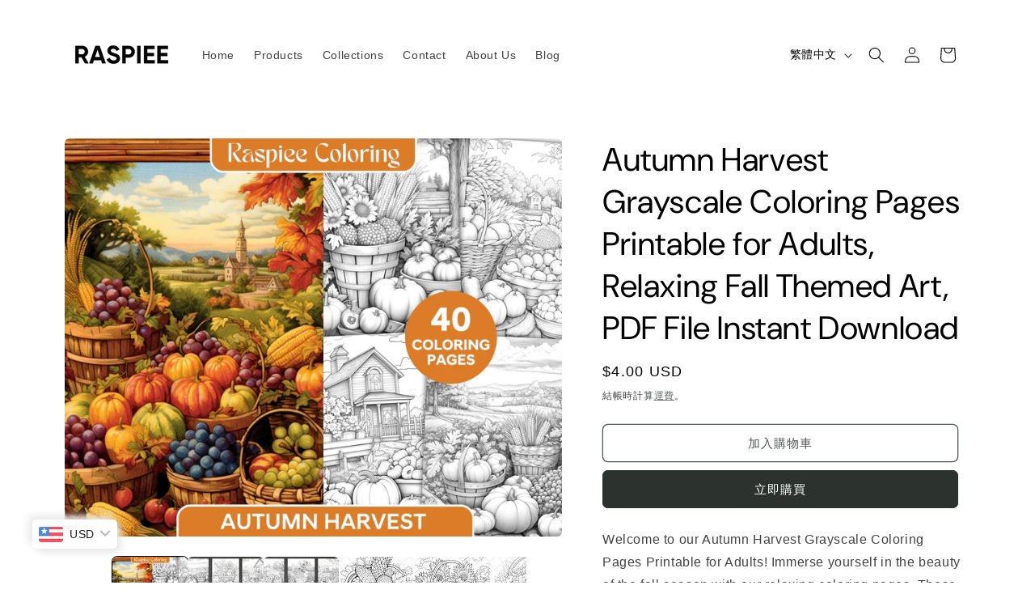

--- FILE ---
content_type: text/html; charset=utf-8
request_url: https://raspiee.com/zh-hant/products/autumn-harvest-grayscale-coloring-pages-printable-for-adults-relaxing-fall-themed-art-pdf-file-instant-download
body_size: 76739
content:
<!doctype html>
<html class="no-js" lang="zh-TW">
  <head>
	<!-- Added by AVADA SEO Suite -->
	<script>
  const avadaLightJsExclude = ['cdn.nfcube.com', 'assets/ecom.js', 'variant-title-king', 'linked_options_variants', 'smile-loader.js', 'smart-product-filter-search', 'rivo-loyalty-referrals', 'avada-cookie-consent', 'consentmo-gdpr', 'quinn'];
  const avadaLightJsInclude = ['https://www.googletagmanager.com/', 'https://connect.facebook.net/', 'https://business-api.tiktok.com/', 'https://static.klaviyo.com/'];
  window.AVADA_SPEED_BLACKLIST = avadaLightJsInclude.map(item => new RegExp(item, 'i'));
  window.AVADA_SPEED_WHITELIST = avadaLightJsExclude.map(item => new RegExp(item, 'i'));
</script>

<script>
  const isSpeedUpEnable = !1730791883966 || Date.now() < 1730791883966;
  if (isSpeedUpEnable) {
    const avadaSpeedUp=1;
    if(isSpeedUpEnable) {
  function _0x55aa(_0x575858,_0x2fd0be){const _0x30a92f=_0x1cb5();return _0x55aa=function(_0x4e8b41,_0xcd1690){_0x4e8b41=_0x4e8b41-(0xb5e+0xd*0x147+-0x1b1a);let _0x1c09f7=_0x30a92f[_0x4e8b41];return _0x1c09f7;},_0x55aa(_0x575858,_0x2fd0be);}(function(_0x4ad4dc,_0x42545f){const _0x5c7741=_0x55aa,_0x323f4d=_0x4ad4dc();while(!![]){try{const _0x588ea5=parseInt(_0x5c7741(0x10c))/(0xb6f+-0x1853+0xce5)*(-parseInt(_0x5c7741(0x157))/(-0x2363*0x1+0x1dd4+0x591*0x1))+-parseInt(_0x5c7741(0x171))/(0x269b+-0xeb+-0xf*0x283)*(parseInt(_0x5c7741(0x116))/(0x2e1+0x1*0x17b3+-0x110*0x19))+-parseInt(_0x5c7741(0x147))/(-0x1489+-0x312*0x6+0x26fa*0x1)+-parseInt(_0x5c7741(0xfa))/(-0x744+0x1*0xb5d+-0x413)*(-parseInt(_0x5c7741(0x102))/(-0x1e87+0x9e*-0x16+0x2c22))+parseInt(_0x5c7741(0x136))/(0x1e2d+0x1498+-0x1a3*0x1f)+parseInt(_0x5c7741(0x16e))/(0x460+0x1d96+0x3*-0xb4f)*(-parseInt(_0x5c7741(0xe3))/(-0x9ca+-0x1*-0x93f+0x1*0x95))+parseInt(_0x5c7741(0xf8))/(-0x1f73*0x1+0x6*-0x510+0x3dde);if(_0x588ea5===_0x42545f)break;else _0x323f4d['push'](_0x323f4d['shift']());}catch(_0x5d6d7e){_0x323f4d['push'](_0x323f4d['shift']());}}}(_0x1cb5,-0x193549+0x5dc3*-0x31+-0x2f963*-0x13),(function(){const _0x5cb2b4=_0x55aa,_0x23f9e9={'yXGBq':function(_0x237aef,_0x385938){return _0x237aef!==_0x385938;},'XduVF':function(_0x21018d,_0x56ff60){return _0x21018d===_0x56ff60;},'RChnz':_0x5cb2b4(0xf4)+_0x5cb2b4(0xe9)+_0x5cb2b4(0x14a),'TAsuR':function(_0xe21eca,_0x33e114){return _0xe21eca%_0x33e114;},'EvLYw':function(_0x1326ad,_0x261d04){return _0x1326ad!==_0x261d04;},'nnhAQ':_0x5cb2b4(0x107),'swpMF':_0x5cb2b4(0x16d),'plMMu':_0x5cb2b4(0xe8)+_0x5cb2b4(0x135),'PqBPA':function(_0x2ba85c,_0x35b541){return _0x2ba85c<_0x35b541;},'NKPCA':_0x5cb2b4(0xfc),'TINqh':function(_0x4116e3,_0x3ffd02,_0x2c8722){return _0x4116e3(_0x3ffd02,_0x2c8722);},'BAueN':_0x5cb2b4(0x120),'NgloT':_0x5cb2b4(0x14c),'ThSSU':function(_0xeb212a,_0x4341c1){return _0xeb212a+_0x4341c1;},'lDDHN':function(_0x4a1a48,_0x45ebfb){return _0x4a1a48 instanceof _0x45ebfb;},'toAYB':function(_0xcf0fa9,_0xf5fa6a){return _0xcf0fa9 instanceof _0xf5fa6a;},'VMiyW':function(_0x5300e4,_0x44e0f4){return _0x5300e4(_0x44e0f4);},'iyhbw':_0x5cb2b4(0x119),'zuWfR':function(_0x19c3e4,_0x4ee6e8){return _0x19c3e4<_0x4ee6e8;},'vEmrv':function(_0xd798cf,_0x5ea2dd){return _0xd798cf!==_0x5ea2dd;},'yxERj':function(_0x24b03b,_0x5aa292){return _0x24b03b||_0x5aa292;},'MZpwM':_0x5cb2b4(0x110)+_0x5cb2b4(0x109)+'pt','IeUHK':function(_0x5a4c7e,_0x2edf70){return _0x5a4c7e-_0x2edf70;},'Idvge':function(_0x3b526e,_0x36b469){return _0x3b526e<_0x36b469;},'qRwfm':_0x5cb2b4(0x16b)+_0x5cb2b4(0xf1),'CvXDN':function(_0x4b4208,_0x1db216){return _0x4b4208<_0x1db216;},'acPIM':function(_0x7d44b7,_0x3020d2){return _0x7d44b7(_0x3020d2);},'MyLMO':function(_0x22d4b2,_0xe7a6a0){return _0x22d4b2<_0xe7a6a0;},'boDyh':function(_0x176992,_0x346381,_0xab7fc){return _0x176992(_0x346381,_0xab7fc);},'ZANXD':_0x5cb2b4(0x10f)+_0x5cb2b4(0x12a)+_0x5cb2b4(0x142),'CXwRZ':_0x5cb2b4(0x123)+_0x5cb2b4(0x15f),'AuMHM':_0x5cb2b4(0x161),'KUuFZ':_0x5cb2b4(0xe6),'MSwtw':_0x5cb2b4(0x13a),'ERvPB':_0x5cb2b4(0x134),'ycTDj':_0x5cb2b4(0x15b),'Tvhir':_0x5cb2b4(0x154)},_0x469be1=_0x23f9e9[_0x5cb2b4(0x153)],_0x36fe07={'blacklist':window[_0x5cb2b4(0x11f)+_0x5cb2b4(0x115)+'T'],'whitelist':window[_0x5cb2b4(0x11f)+_0x5cb2b4(0x13e)+'T']},_0x26516a={'blacklisted':[]},_0x34e4a6=(_0x2be2f5,_0x25b3b2)=>{const _0x80dd2=_0x5cb2b4;if(_0x2be2f5&&(!_0x25b3b2||_0x23f9e9[_0x80dd2(0x13b)](_0x25b3b2,_0x469be1))&&(!_0x36fe07[_0x80dd2(0x170)]||_0x36fe07[_0x80dd2(0x170)][_0x80dd2(0x151)](_0xa5c7cf=>_0xa5c7cf[_0x80dd2(0x12b)](_0x2be2f5)))&&(!_0x36fe07[_0x80dd2(0x165)]||_0x36fe07[_0x80dd2(0x165)][_0x80dd2(0x156)](_0x4e2570=>!_0x4e2570[_0x80dd2(0x12b)](_0x2be2f5)))&&_0x23f9e9[_0x80dd2(0xf7)](avadaSpeedUp,0x5*0x256+-0x1*0x66c+-0x542+0.5)&&_0x2be2f5[_0x80dd2(0x137)](_0x23f9e9[_0x80dd2(0xe7)])){const _0x413c89=_0x2be2f5[_0x80dd2(0x16c)];return _0x23f9e9[_0x80dd2(0xf7)](_0x23f9e9[_0x80dd2(0x11e)](_0x413c89,-0x1deb*-0x1+0xf13+-0x2cfc),0x1176+-0x78b*0x5+0x1441);}return _0x2be2f5&&(!_0x25b3b2||_0x23f9e9[_0x80dd2(0xed)](_0x25b3b2,_0x469be1))&&(!_0x36fe07[_0x80dd2(0x170)]||_0x36fe07[_0x80dd2(0x170)][_0x80dd2(0x151)](_0x3d689d=>_0x3d689d[_0x80dd2(0x12b)](_0x2be2f5)))&&(!_0x36fe07[_0x80dd2(0x165)]||_0x36fe07[_0x80dd2(0x165)][_0x80dd2(0x156)](_0x26a7b3=>!_0x26a7b3[_0x80dd2(0x12b)](_0x2be2f5)));},_0x11462f=function(_0x42927f){const _0x346823=_0x5cb2b4,_0x5426ae=_0x42927f[_0x346823(0x159)+'te'](_0x23f9e9[_0x346823(0x14e)]);return _0x36fe07[_0x346823(0x170)]&&_0x36fe07[_0x346823(0x170)][_0x346823(0x156)](_0x107b0d=>!_0x107b0d[_0x346823(0x12b)](_0x5426ae))||_0x36fe07[_0x346823(0x165)]&&_0x36fe07[_0x346823(0x165)][_0x346823(0x151)](_0x1e7160=>_0x1e7160[_0x346823(0x12b)](_0x5426ae));},_0x39299f=new MutationObserver(_0x45c995=>{const _0x21802a=_0x5cb2b4,_0x3bc801={'mafxh':function(_0x6f9c57,_0x229989){const _0x9d39b1=_0x55aa;return _0x23f9e9[_0x9d39b1(0xf7)](_0x6f9c57,_0x229989);},'SrchE':_0x23f9e9[_0x21802a(0xe2)],'pvjbV':_0x23f9e9[_0x21802a(0xf6)]};for(let _0x333494=-0x7d7+-0x893+0x106a;_0x23f9e9[_0x21802a(0x158)](_0x333494,_0x45c995[_0x21802a(0x16c)]);_0x333494++){const {addedNodes:_0x1b685b}=_0x45c995[_0x333494];for(let _0x2f087=0x1f03+0x84b+0x1*-0x274e;_0x23f9e9[_0x21802a(0x158)](_0x2f087,_0x1b685b[_0x21802a(0x16c)]);_0x2f087++){const _0x4e5bac=_0x1b685b[_0x2f087];if(_0x23f9e9[_0x21802a(0xf7)](_0x4e5bac[_0x21802a(0x121)],-0x1f3a+-0x1*0x1b93+-0x3*-0x139a)&&_0x23f9e9[_0x21802a(0xf7)](_0x4e5bac[_0x21802a(0x152)],_0x23f9e9[_0x21802a(0xe0)])){const _0x5d9a67=_0x4e5bac[_0x21802a(0x107)],_0x3fb522=_0x4e5bac[_0x21802a(0x16d)];if(_0x23f9e9[_0x21802a(0x103)](_0x34e4a6,_0x5d9a67,_0x3fb522)){_0x26516a[_0x21802a(0x160)+'d'][_0x21802a(0x128)]([_0x4e5bac,_0x4e5bac[_0x21802a(0x16d)]]),_0x4e5bac[_0x21802a(0x16d)]=_0x469be1;const _0x1e52da=function(_0x2c95ff){const _0x359b13=_0x21802a;if(_0x3bc801[_0x359b13(0x118)](_0x4e5bac[_0x359b13(0x159)+'te'](_0x3bc801[_0x359b13(0x166)]),_0x469be1))_0x2c95ff[_0x359b13(0x112)+_0x359b13(0x150)]();_0x4e5bac[_0x359b13(0xec)+_0x359b13(0x130)](_0x3bc801[_0x359b13(0xe4)],_0x1e52da);};_0x4e5bac[_0x21802a(0x12d)+_0x21802a(0x163)](_0x23f9e9[_0x21802a(0xf6)],_0x1e52da),_0x4e5bac[_0x21802a(0x12c)+_0x21802a(0x131)]&&_0x4e5bac[_0x21802a(0x12c)+_0x21802a(0x131)][_0x21802a(0x11a)+'d'](_0x4e5bac);}}}}});_0x39299f[_0x5cb2b4(0x105)](document[_0x5cb2b4(0x10b)+_0x5cb2b4(0x16a)],{'childList':!![],'subtree':!![]});const _0x2910a9=/[|\\{}()\[\]^$+*?.]/g,_0xa9f173=function(..._0x1baa33){const _0x3053cc=_0x5cb2b4,_0x2e6f61={'mMWha':function(_0x158c76,_0x5c404b){const _0x25a05c=_0x55aa;return _0x23f9e9[_0x25a05c(0xf7)](_0x158c76,_0x5c404b);},'BXirI':_0x23f9e9[_0x3053cc(0x141)],'COGok':function(_0x421bf7,_0x55453a){const _0x4fd417=_0x3053cc;return _0x23f9e9[_0x4fd417(0x167)](_0x421bf7,_0x55453a);},'XLSAp':function(_0x193984,_0x35c446){const _0x5bbecf=_0x3053cc;return _0x23f9e9[_0x5bbecf(0xed)](_0x193984,_0x35c446);},'EygRw':function(_0xfbb69c,_0x21b15d){const _0xe5c840=_0x3053cc;return _0x23f9e9[_0xe5c840(0x104)](_0xfbb69c,_0x21b15d);},'xZuNx':_0x23f9e9[_0x3053cc(0x139)],'SBUaW':function(_0x5739bf,_0x2c2fab){const _0x42cbb1=_0x3053cc;return _0x23f9e9[_0x42cbb1(0x172)](_0x5739bf,_0x2c2fab);},'EAoTR':function(_0x123b29,_0x5b29bf){const _0x2828d2=_0x3053cc;return _0x23f9e9[_0x2828d2(0x11d)](_0x123b29,_0x5b29bf);},'cdYdq':_0x23f9e9[_0x3053cc(0x14e)],'WzJcf':_0x23f9e9[_0x3053cc(0xe2)],'nytPK':function(_0x53f733,_0x4ad021){const _0x4f0333=_0x3053cc;return _0x23f9e9[_0x4f0333(0x148)](_0x53f733,_0x4ad021);},'oUrHG':_0x23f9e9[_0x3053cc(0x14d)],'dnxjX':function(_0xed6b5f,_0x573f55){const _0x57aa03=_0x3053cc;return _0x23f9e9[_0x57aa03(0x15a)](_0xed6b5f,_0x573f55);}};_0x23f9e9[_0x3053cc(0x15d)](_0x1baa33[_0x3053cc(0x16c)],-0x1a3*-0x9+-0xf9*0xb+-0x407*0x1)?(_0x36fe07[_0x3053cc(0x170)]=[],_0x36fe07[_0x3053cc(0x165)]=[]):(_0x36fe07[_0x3053cc(0x170)]&&(_0x36fe07[_0x3053cc(0x170)]=_0x36fe07[_0x3053cc(0x170)][_0x3053cc(0x106)](_0xa8e001=>_0x1baa33[_0x3053cc(0x156)](_0x4a8a28=>{const _0x2e425b=_0x3053cc;if(_0x2e6f61[_0x2e425b(0x111)](typeof _0x4a8a28,_0x2e6f61[_0x2e425b(0x155)]))return!_0xa8e001[_0x2e425b(0x12b)](_0x4a8a28);else{if(_0x2e6f61[_0x2e425b(0xeb)](_0x4a8a28,RegExp))return _0x2e6f61[_0x2e425b(0x145)](_0xa8e001[_0x2e425b(0xdf)](),_0x4a8a28[_0x2e425b(0xdf)]());}}))),_0x36fe07[_0x3053cc(0x165)]&&(_0x36fe07[_0x3053cc(0x165)]=[..._0x36fe07[_0x3053cc(0x165)],..._0x1baa33[_0x3053cc(0xff)](_0x4e4c02=>{const _0x7c755c=_0x3053cc;if(_0x23f9e9[_0x7c755c(0xf7)](typeof _0x4e4c02,_0x23f9e9[_0x7c755c(0x141)])){const _0x932437=_0x4e4c02[_0x7c755c(0xea)](_0x2910a9,_0x23f9e9[_0x7c755c(0x16f)]),_0x34e686=_0x23f9e9[_0x7c755c(0xf0)](_0x23f9e9[_0x7c755c(0xf0)]('.*',_0x932437),'.*');if(_0x36fe07[_0x7c755c(0x165)][_0x7c755c(0x156)](_0x21ef9a=>_0x21ef9a[_0x7c755c(0xdf)]()!==_0x34e686[_0x7c755c(0xdf)]()))return new RegExp(_0x34e686);}else{if(_0x23f9e9[_0x7c755c(0x117)](_0x4e4c02,RegExp)){if(_0x36fe07[_0x7c755c(0x165)][_0x7c755c(0x156)](_0x5a3f09=>_0x5a3f09[_0x7c755c(0xdf)]()!==_0x4e4c02[_0x7c755c(0xdf)]()))return _0x4e4c02;}}return null;})[_0x3053cc(0x106)](Boolean)]));const _0x3eeb55=document[_0x3053cc(0x11b)+_0x3053cc(0x10e)](_0x23f9e9[_0x3053cc(0xf0)](_0x23f9e9[_0x3053cc(0xf0)](_0x23f9e9[_0x3053cc(0x122)],_0x469be1),'"]'));for(let _0xf831f7=-0x21aa+-0x1793+0x393d*0x1;_0x23f9e9[_0x3053cc(0x14b)](_0xf831f7,_0x3eeb55[_0x3053cc(0x16c)]);_0xf831f7++){const _0x5868cb=_0x3eeb55[_0xf831f7];_0x23f9e9[_0x3053cc(0x132)](_0x11462f,_0x5868cb)&&(_0x26516a[_0x3053cc(0x160)+'d'][_0x3053cc(0x128)]([_0x5868cb,_0x23f9e9[_0x3053cc(0x14d)]]),_0x5868cb[_0x3053cc(0x12c)+_0x3053cc(0x131)][_0x3053cc(0x11a)+'d'](_0x5868cb));}let _0xdf8cd0=-0x17da+0x2461+-0xc87*0x1;[..._0x26516a[_0x3053cc(0x160)+'d']][_0x3053cc(0x10d)](([_0x226aeb,_0x33eaa7],_0xe33bca)=>{const _0x2aa7bf=_0x3053cc;if(_0x2e6f61[_0x2aa7bf(0x143)](_0x11462f,_0x226aeb)){const _0x41da0d=document[_0x2aa7bf(0x11c)+_0x2aa7bf(0x131)](_0x2e6f61[_0x2aa7bf(0x127)]);for(let _0x6784c7=0xd7b+-0xaa5+-0x2d6;_0x2e6f61[_0x2aa7bf(0x164)](_0x6784c7,_0x226aeb[_0x2aa7bf(0xe5)][_0x2aa7bf(0x16c)]);_0x6784c7++){const _0x4ca758=_0x226aeb[_0x2aa7bf(0xe5)][_0x6784c7];_0x2e6f61[_0x2aa7bf(0x12f)](_0x4ca758[_0x2aa7bf(0x133)],_0x2e6f61[_0x2aa7bf(0x13f)])&&_0x2e6f61[_0x2aa7bf(0x145)](_0x4ca758[_0x2aa7bf(0x133)],_0x2e6f61[_0x2aa7bf(0x100)])&&_0x41da0d[_0x2aa7bf(0xe1)+'te'](_0x4ca758[_0x2aa7bf(0x133)],_0x226aeb[_0x2aa7bf(0xe5)][_0x6784c7][_0x2aa7bf(0x12e)]);}_0x41da0d[_0x2aa7bf(0xe1)+'te'](_0x2e6f61[_0x2aa7bf(0x13f)],_0x226aeb[_0x2aa7bf(0x107)]),_0x41da0d[_0x2aa7bf(0xe1)+'te'](_0x2e6f61[_0x2aa7bf(0x100)],_0x2e6f61[_0x2aa7bf(0x101)](_0x33eaa7,_0x2e6f61[_0x2aa7bf(0x126)])),document[_0x2aa7bf(0x113)][_0x2aa7bf(0x146)+'d'](_0x41da0d),_0x26516a[_0x2aa7bf(0x160)+'d'][_0x2aa7bf(0x162)](_0x2e6f61[_0x2aa7bf(0x13d)](_0xe33bca,_0xdf8cd0),-0x105d*0x2+0x1*-0xeaa+0x2f65),_0xdf8cd0++;}}),_0x36fe07[_0x3053cc(0x170)]&&_0x23f9e9[_0x3053cc(0xf3)](_0x36fe07[_0x3053cc(0x170)][_0x3053cc(0x16c)],0x10f2+-0x1a42+0x951)&&_0x39299f[_0x3053cc(0x15c)]();},_0x4c2397=document[_0x5cb2b4(0x11c)+_0x5cb2b4(0x131)],_0x573f89={'src':Object[_0x5cb2b4(0x14f)+_0x5cb2b4(0xfd)+_0x5cb2b4(0x144)](HTMLScriptElement[_0x5cb2b4(0xf9)],_0x23f9e9[_0x5cb2b4(0x14e)]),'type':Object[_0x5cb2b4(0x14f)+_0x5cb2b4(0xfd)+_0x5cb2b4(0x144)](HTMLScriptElement[_0x5cb2b4(0xf9)],_0x23f9e9[_0x5cb2b4(0xe2)])};document[_0x5cb2b4(0x11c)+_0x5cb2b4(0x131)]=function(..._0x4db605){const _0x1480b5=_0x5cb2b4,_0x3a6982={'KNNxG':function(_0x32fa39,_0x2a57e4,_0x3cc08f){const _0x5ead12=_0x55aa;return _0x23f9e9[_0x5ead12(0x169)](_0x32fa39,_0x2a57e4,_0x3cc08f);}};if(_0x23f9e9[_0x1480b5(0x13b)](_0x4db605[-0x4*-0x376+0x4*0x2f+-0xe94][_0x1480b5(0x140)+'e'](),_0x23f9e9[_0x1480b5(0x139)]))return _0x4c2397[_0x1480b5(0x114)](document)(..._0x4db605);const _0x2f091d=_0x4c2397[_0x1480b5(0x114)](document)(..._0x4db605);try{Object[_0x1480b5(0xf2)+_0x1480b5(0x149)](_0x2f091d,{'src':{..._0x573f89[_0x1480b5(0x107)],'set'(_0x3ae2bc){const _0x5d6fdc=_0x1480b5;_0x3a6982[_0x5d6fdc(0x129)](_0x34e4a6,_0x3ae2bc,_0x2f091d[_0x5d6fdc(0x16d)])&&_0x573f89[_0x5d6fdc(0x16d)][_0x5d6fdc(0x10a)][_0x5d6fdc(0x125)](this,_0x469be1),_0x573f89[_0x5d6fdc(0x107)][_0x5d6fdc(0x10a)][_0x5d6fdc(0x125)](this,_0x3ae2bc);}},'type':{..._0x573f89[_0x1480b5(0x16d)],'get'(){const _0x436e9e=_0x1480b5,_0x4b63b9=_0x573f89[_0x436e9e(0x16d)][_0x436e9e(0xfb)][_0x436e9e(0x125)](this);if(_0x23f9e9[_0x436e9e(0xf7)](_0x4b63b9,_0x469be1)||_0x23f9e9[_0x436e9e(0x103)](_0x34e4a6,this[_0x436e9e(0x107)],_0x4b63b9))return null;return _0x4b63b9;},'set'(_0x174ea3){const _0x1dff57=_0x1480b5,_0xa2fd13=_0x23f9e9[_0x1dff57(0x103)](_0x34e4a6,_0x2f091d[_0x1dff57(0x107)],_0x2f091d[_0x1dff57(0x16d)])?_0x469be1:_0x174ea3;_0x573f89[_0x1dff57(0x16d)][_0x1dff57(0x10a)][_0x1dff57(0x125)](this,_0xa2fd13);}}}),_0x2f091d[_0x1480b5(0xe1)+'te']=function(_0x5b0870,_0x8c60d5){const _0xab22d4=_0x1480b5;if(_0x23f9e9[_0xab22d4(0xf7)](_0x5b0870,_0x23f9e9[_0xab22d4(0xe2)])||_0x23f9e9[_0xab22d4(0xf7)](_0x5b0870,_0x23f9e9[_0xab22d4(0x14e)]))_0x2f091d[_0x5b0870]=_0x8c60d5;else HTMLScriptElement[_0xab22d4(0xf9)][_0xab22d4(0xe1)+'te'][_0xab22d4(0x125)](_0x2f091d,_0x5b0870,_0x8c60d5);};}catch(_0x5a9461){console[_0x1480b5(0x168)](_0x23f9e9[_0x1480b5(0xef)],_0x5a9461);}return _0x2f091d;};const _0x5883c5=[_0x23f9e9[_0x5cb2b4(0xfe)],_0x23f9e9[_0x5cb2b4(0x13c)],_0x23f9e9[_0x5cb2b4(0xf5)],_0x23f9e9[_0x5cb2b4(0x15e)],_0x23f9e9[_0x5cb2b4(0x138)],_0x23f9e9[_0x5cb2b4(0x124)]],_0x4ab8d2=_0x5883c5[_0x5cb2b4(0xff)](_0x439d08=>{return{'type':_0x439d08,'listener':()=>_0xa9f173(),'options':{'passive':!![]}};});_0x4ab8d2[_0x5cb2b4(0x10d)](_0x4d3535=>{const _0x3882ab=_0x5cb2b4;document[_0x3882ab(0x12d)+_0x3882ab(0x163)](_0x4d3535[_0x3882ab(0x16d)],_0x4d3535[_0x3882ab(0xee)],_0x4d3535[_0x3882ab(0x108)]);});}()));function _0x1cb5(){const _0x15f8e0=['ault','some','tagName','CXwRZ','wheel','BXirI','every','6lYvYYX','PqBPA','getAttribu','IeUHK','touchstart','disconnect','Idvge','ERvPB','/blocked','blackliste','keydown','splice','stener','SBUaW','whitelist','SrchE','toAYB','warn','boDyh','ement','script[typ','length','type','346347wGqEBH','NgloT','blacklist','33OVoYHk','zuWfR','toString','NKPCA','setAttribu','swpMF','230EEqEiq','pvjbV','attributes','mousemove','RChnz','beforescri','y.com/exte','replace','COGok','removeEven','EvLYw','listener','ZANXD','ThSSU','e="','defineProp','MyLMO','cdn.shopif','MSwtw','plMMu','XduVF','22621984JRJQxz','prototype','8818116NVbcZr','get','SCRIPT','ertyDescri','AuMHM','map','WzJcf','nytPK','7kiZatp','TINqh','VMiyW','observe','filter','src','options','n/javascri','set','documentEl','478083wuqgQV','forEach','torAll','Avada cann','applicatio','mMWha','preventDef','head','bind','D_BLACKLIS','75496skzGVx','lDDHN','mafxh','script','removeChil','querySelec','createElem','vEmrv','TAsuR','AVADA_SPEE','string','nodeType','qRwfm','javascript','Tvhir','call','oUrHG','xZuNx','push','KNNxG','ot lazy lo','test','parentElem','addEventLi','value','EAoTR','tListener','ent','acPIM','name','touchmove','ptexecute','6968312SmqlIb','includes','ycTDj','iyhbw','touchend','yXGBq','KUuFZ','dnxjX','D_WHITELIS','cdYdq','toLowerCas','BAueN','ad script','EygRw','ptor','XLSAp','appendChil','4975500NoPAFA','yxERj','erties','nsions','CvXDN','\$&','MZpwM','nnhAQ','getOwnProp'];_0x1cb5=function(){return _0x15f8e0;};return _0x1cb5();}
}
    class LightJsLoader{constructor(e){this.jQs=[],this.listener=this.handleListener.bind(this,e),this.scripts=["default","defer","async"].reduce(((e,t)=>({...e,[t]:[]})),{});const t=this;e.forEach((e=>window.addEventListener(e,t.listener,{passive:!0})))}handleListener(e){const t=this;return e.forEach((e=>window.removeEventListener(e,t.listener))),"complete"===document.readyState?this.handleDOM():document.addEventListener("readystatechange",(e=>{if("complete"===e.target.readyState)return setTimeout(t.handleDOM.bind(t),1)}))}async handleDOM(){this.suspendEvent(),this.suspendJQuery(),this.findScripts(),this.preloadScripts();for(const e of Object.keys(this.scripts))await this.replaceScripts(this.scripts[e]);for(const e of["DOMContentLoaded","readystatechange"])await this.requestRepaint(),document.dispatchEvent(new Event("lightJS-"+e));document.lightJSonreadystatechange&&document.lightJSonreadystatechange();for(const e of["DOMContentLoaded","load"])await this.requestRepaint(),window.dispatchEvent(new Event("lightJS-"+e));await this.requestRepaint(),window.lightJSonload&&window.lightJSonload(),await this.requestRepaint(),this.jQs.forEach((e=>e(window).trigger("lightJS-jquery-load"))),window.dispatchEvent(new Event("lightJS-pageshow")),await this.requestRepaint(),window.lightJSonpageshow&&window.lightJSonpageshow()}async requestRepaint(){return new Promise((e=>requestAnimationFrame(e)))}findScripts(){document.querySelectorAll("script[type=lightJs]").forEach((e=>{e.hasAttribute("src")?e.hasAttribute("async")&&e.async?this.scripts.async.push(e):e.hasAttribute("defer")&&e.defer?this.scripts.defer.push(e):this.scripts.default.push(e):this.scripts.default.push(e)}))}preloadScripts(){const e=this,t=Object.keys(this.scripts).reduce(((t,n)=>[...t,...e.scripts[n]]),[]),n=document.createDocumentFragment();t.forEach((e=>{const t=e.getAttribute("src");if(!t)return;const s=document.createElement("link");s.href=t,s.rel="preload",s.as="script",n.appendChild(s)})),document.head.appendChild(n)}async replaceScripts(e){let t;for(;t=e.shift();)await this.requestRepaint(),new Promise((e=>{const n=document.createElement("script");[...t.attributes].forEach((e=>{"type"!==e.nodeName&&n.setAttribute(e.nodeName,e.nodeValue)})),t.hasAttribute("src")?(n.addEventListener("load",e),n.addEventListener("error",e)):(n.text=t.text,e()),t.parentNode.replaceChild(n,t)}))}suspendEvent(){const e={};[{obj:document,name:"DOMContentLoaded"},{obj:window,name:"DOMContentLoaded"},{obj:window,name:"load"},{obj:window,name:"pageshow"},{obj:document,name:"readystatechange"}].map((t=>function(t,n){function s(n){return e[t].list.indexOf(n)>=0?"lightJS-"+n:n}e[t]||(e[t]={list:[n],add:t.addEventListener,remove:t.removeEventListener},t.addEventListener=(...n)=>{n[0]=s(n[0]),e[t].add.apply(t,n)},t.removeEventListener=(...n)=>{n[0]=s(n[0]),e[t].remove.apply(t,n)})}(t.obj,t.name))),[{obj:document,name:"onreadystatechange"},{obj:window,name:"onpageshow"}].map((e=>function(e,t){let n=e[t];Object.defineProperty(e,t,{get:()=>n||function(){},set:s=>{e["lightJS"+t]=n=s}})}(e.obj,e.name)))}suspendJQuery(){const e=this;let t=window.jQuery;Object.defineProperty(window,"jQuery",{get:()=>t,set(n){if(!n||!n.fn||!e.jQs.includes(n))return void(t=n);n.fn.ready=n.fn.init.prototype.ready=e=>{e.bind(document)(n)};const s=n.fn.on;n.fn.on=n.fn.init.prototype.on=function(...e){if(window!==this[0])return s.apply(this,e),this;const t=e=>e.split(" ").map((e=>"load"===e||0===e.indexOf("load.")?"lightJS-jquery-load":e)).join(" ");return"string"==typeof e[0]||e[0]instanceof String?(e[0]=t(e[0]),s.apply(this,e),this):("object"==typeof e[0]&&Object.keys(e[0]).forEach((n=>{delete Object.assign(e[0],{[t(n)]:e[0][n]})[n]})),s.apply(this,e),this)},e.jQs.push(n),t=n}})}}
new LightJsLoader(["keydown","mousemove","touchend","touchmove","touchstart","wheel"]);
  }
</script>

	<!-- /Added by AVADA SEO Suite -->
<meta name="p:domain_verify" content="827e67ba6654c37a82f14dd1925e6463"/>

    <meta charset="utf-8">
    <meta http-equiv="X-UA-Compatible" content="IE=edge">
    <meta name="viewport" content="width=device-width,initial-scale=1">
    <meta name="theme-color" content="">
    <link rel="canonical" href="https://raspiee.com/zh-hant/products/autumn-harvest-grayscale-coloring-pages-printable-for-adults-relaxing-fall-themed-art-pdf-file-instant-download"><link rel="icon" type="image/png" href="//raspiee.com/cdn/shop/files/Untitled_design_1_3d13d61f-5a91-446f-84a0-09254bb7f77f.png?crop=center&height=32&v=1700231528&width=32"><link rel="preconnect" href="https://fonts.shopifycdn.com" crossorigin><title>
      Autumn Harvest Grayscale Coloring Pages Printable for Adults, Relaxing
 &ndash; RASPIEE</title>

    
      <meta name="description" content="Welcome to our Autumn Harvest Grayscale Coloring Pages Printable for Adults! Immerse yourself in the beauty of the fall season with our relaxing coloring pages. These grayscale designs feature intricate autumn-themed illustrations, including leaves, pumpkins, and harvest elements. Our printable coloring pages are perfe">
    

    

<meta property="og:site_name" content="RASPIEE">
<meta property="og:url" content="https://raspiee.com/zh-hant/products/autumn-harvest-grayscale-coloring-pages-printable-for-adults-relaxing-fall-themed-art-pdf-file-instant-download">
<meta property="og:title" content="Autumn Harvest Grayscale Coloring Pages Printable for Adults, Relaxing">
<meta property="og:type" content="product">
<meta property="og:description" content="Welcome to our Autumn Harvest Grayscale Coloring Pages Printable for Adults! Immerse yourself in the beauty of the fall season with our relaxing coloring pages. These grayscale designs feature intricate autumn-themed illustrations, including leaves, pumpkins, and harvest elements. Our printable coloring pages are perfe"><meta property="og:image" content="http://raspiee.com/cdn/shop/files/1_df435989-43f9-45e2-955b-f9a6e3d3da29.jpg?v=1728122977">
  <meta property="og:image:secure_url" content="https://raspiee.com/cdn/shop/files/1_df435989-43f9-45e2-955b-f9a6e3d3da29.jpg?v=1728122977">
  <meta property="og:image:width" content="3562">
  <meta property="og:image:height" content="2850"><meta property="og:price:amount" content="4.00">
  <meta property="og:price:currency" content="USD"><meta name="twitter:card" content="summary_large_image">
<meta name="twitter:title" content="Autumn Harvest Grayscale Coloring Pages Printable for Adults, Relaxing">
<meta name="twitter:description" content="Welcome to our Autumn Harvest Grayscale Coloring Pages Printable for Adults! Immerse yourself in the beauty of the fall season with our relaxing coloring pages. These grayscale designs feature intricate autumn-themed illustrations, including leaves, pumpkins, and harvest elements. Our printable coloring pages are perfe">


    <script src="//raspiee.com/cdn/shop/t/17/assets/constants.js?v=58251544750838685771739035568" defer="defer"></script>
    <script src="//raspiee.com/cdn/shop/t/17/assets/pubsub.js?v=158357773527763999511739035568" defer="defer"></script>
    <script src="//raspiee.com/cdn/shop/t/17/assets/global.js?v=40820548392383841591739035568" defer="defer"></script><script src="//raspiee.com/cdn/shop/t/17/assets/animations.js?v=88693664871331136111739035568" defer="defer"></script><script>window.performance && window.performance.mark && window.performance.mark('shopify.content_for_header.start');</script><meta name="google-site-verification" content="2C03DZTwk_Rssq8hUCGrHlYIDv1Q-78dydymWP0vmTQ">
<meta id="shopify-digital-wallet" name="shopify-digital-wallet" content="/71418446133/digital_wallets/dialog">
<meta name="shopify-checkout-api-token" content="7b8c4d61c5d8c6b101d7f8dda9b0ee2f">
<meta id="in-context-paypal-metadata" data-shop-id="71418446133" data-venmo-supported="true" data-environment="production" data-locale="en_US" data-paypal-v4="true" data-currency="USD">
<link rel="alternate" hreflang="x-default" href="https://raspiee.com/products/autumn-harvest-grayscale-coloring-pages-printable-for-adults-relaxing-fall-themed-art-pdf-file-instant-download">
<link rel="alternate" hreflang="en" href="https://raspiee.com/products/autumn-harvest-grayscale-coloring-pages-printable-for-adults-relaxing-fall-themed-art-pdf-file-instant-download">
<link rel="alternate" hreflang="fr" href="https://raspiee.com/fr/products/autumn-harvest-grayscale-coloring-pages-printable-for-adults-relaxing-fall-themed-art-pdf-file-instant-download">
<link rel="alternate" hreflang="pt" href="https://raspiee.com/pt/products/autumn-harvest-grayscale-coloring-pages-printable-for-adults-relaxing-fall-themed-art-pdf-file-instant-download">
<link rel="alternate" hreflang="es" href="https://raspiee.com/es/products/autumn-harvest-grayscale-coloring-pages-printable-for-adults-relaxing-fall-themed-art-pdf-file-instant-download">
<link rel="alternate" hreflang="vi" href="https://raspiee.com/vi/products/autumn-harvest-grayscale-coloring-pages-printable-for-adults-relaxing-fall-themed-art-pdf-file-instant-download">
<link rel="alternate" hreflang="ja" href="https://raspiee.com/ja/products/autumn-harvest-grayscale-coloring-pages-printable-for-adults-relaxing-fall-themed-art-pdf-file-instant-download">
<link rel="alternate" hreflang="ko" href="https://raspiee.com/ko/products/autumn-harvest-grayscale-coloring-pages-printable-for-adults-relaxing-fall-themed-art-pdf-file-instant-download">
<link rel="alternate" hreflang="hi" href="https://raspiee.com/hi/products/autumn-harvest-grayscale-coloring-pages-printable-for-adults-relaxing-fall-themed-art-pdf-file-instant-download">
<link rel="alternate" hreflang="ru" href="https://raspiee.com/ru/products/autumn-harvest-grayscale-coloring-pages-printable-for-adults-relaxing-fall-themed-art-pdf-file-instant-download">
<link rel="alternate" hreflang="ar" href="https://raspiee.com/ar/products/autumn-harvest-grayscale-coloring-pages-printable-for-adults-relaxing-fall-themed-art-pdf-file-instant-download">
<link rel="alternate" hreflang="it" href="https://raspiee.com/it/products/autumn-harvest-grayscale-coloring-pages-printable-for-adults-relaxing-fall-themed-art-pdf-file-instant-download">
<link rel="alternate" hreflang="zh-Hans" href="https://raspiee.com/zh-hans/products/autumn-harvest-grayscale-coloring-pages-printable-for-adults-relaxing-fall-themed-art-pdf-file-instant-download">
<link rel="alternate" hreflang="nl" href="https://raspiee.com/nl/products/autumn-harvest-grayscale-coloring-pages-printable-for-adults-relaxing-fall-themed-art-pdf-file-instant-download">
<link rel="alternate" hreflang="th" href="https://raspiee.com/th/products/autumn-harvest-grayscale-coloring-pages-printable-for-adults-relaxing-fall-themed-art-pdf-file-instant-download">
<link rel="alternate" hreflang="id" href="https://raspiee.com/id/products/autumn-harvest-grayscale-coloring-pages-printable-for-adults-relaxing-fall-themed-art-pdf-file-instant-download">
<link rel="alternate" hreflang="zh-Hant" href="https://raspiee.com/zh-hant/products/autumn-harvest-grayscale-coloring-pages-printable-for-adults-relaxing-fall-themed-art-pdf-file-instant-download">
<link rel="alternate" hreflang="de" href="https://raspiee.com/de/products/autumn-harvest-grayscale-coloring-pages-printable-for-adults-relaxing-fall-themed-art-pdf-file-instant-download">
<link rel="alternate" hreflang="fil" href="https://raspiee.com/fil/products/autumn-harvest-grayscale-coloring-pages-printable-for-adults-relaxing-fall-themed-art-pdf-file-instant-download">
<link rel="alternate" hreflang="zh-Hans-US" href="https://raspiee.com/zh-hans/products/autumn-harvest-grayscale-coloring-pages-printable-for-adults-relaxing-fall-themed-art-pdf-file-instant-download">
<link rel="alternate" hreflang="zh-Hant-US" href="https://raspiee.com/zh-hant/products/autumn-harvest-grayscale-coloring-pages-printable-for-adults-relaxing-fall-themed-art-pdf-file-instant-download">
<link rel="alternate" type="application/json+oembed" href="https://raspiee.com/zh-hant/products/autumn-harvest-grayscale-coloring-pages-printable-for-adults-relaxing-fall-themed-art-pdf-file-instant-download.oembed">
<script async="async" src="/checkouts/internal/preloads.js?locale=zh-US"></script>
<script id="shopify-features" type="application/json">{"accessToken":"7b8c4d61c5d8c6b101d7f8dda9b0ee2f","betas":["rich-media-storefront-analytics"],"domain":"raspiee.com","predictiveSearch":true,"shopId":71418446133,"locale":"zh-tw"}</script>
<script>var Shopify = Shopify || {};
Shopify.shop = "raspiee.myshopify.com";
Shopify.locale = "zh-TW";
Shopify.currency = {"active":"USD","rate":"1.0"};
Shopify.country = "US";
Shopify.theme = {"name":"Craft - No Hero","id":177105174837,"schema_name":"Craft","schema_version":"12.0.0","theme_store_id":1368,"role":"main"};
Shopify.theme.handle = "null";
Shopify.theme.style = {"id":null,"handle":null};
Shopify.cdnHost = "raspiee.com/cdn";
Shopify.routes = Shopify.routes || {};
Shopify.routes.root = "/zh-hant/";</script>
<script type="module">!function(o){(o.Shopify=o.Shopify||{}).modules=!0}(window);</script>
<script>!function(o){function n(){var o=[];function n(){o.push(Array.prototype.slice.apply(arguments))}return n.q=o,n}var t=o.Shopify=o.Shopify||{};t.loadFeatures=n(),t.autoloadFeatures=n()}(window);</script>
<script id="shop-js-analytics" type="application/json">{"pageType":"product"}</script>
<script defer="defer" async type="module" src="//raspiee.com/cdn/shopifycloud/shop-js/modules/v2/client.init-shop-cart-sync_D9dVssWa.zh-TW.esm.js"></script>
<script defer="defer" async type="module" src="//raspiee.com/cdn/shopifycloud/shop-js/modules/v2/chunk.common_OJXd8nZT.esm.js"></script>
<script type="module">
  await import("//raspiee.com/cdn/shopifycloud/shop-js/modules/v2/client.init-shop-cart-sync_D9dVssWa.zh-TW.esm.js");
await import("//raspiee.com/cdn/shopifycloud/shop-js/modules/v2/chunk.common_OJXd8nZT.esm.js");

  window.Shopify.SignInWithShop?.initShopCartSync?.({"fedCMEnabled":true,"windoidEnabled":true});

</script>
<script>(function() {
  var isLoaded = false;
  function asyncLoad() {
    if (isLoaded) return;
    isLoaded = true;
    var urls = ["\/\/cdn.shopify.com\/proxy\/52205ab17246dcf8af9fe29d3e5428c1cd30e9af5c1a0d754ee81b2aa881d649\/app.digital-downloads.com\/js\/customer-orders.js?shop=raspiee.myshopify.com\u0026sp-cache-control=cHVibGljLCBtYXgtYWdlPTkwMA","https:\/\/api.fastbundle.co\/scripts\/src.js?shop=raspiee.myshopify.com"];
    for (var i = 0; i < urls.length; i++) {
      var s = document.createElement('script');
      if ((!1730791883966 || Date.now() < 1730791883966) &&
      (!window.AVADA_SPEED_BLACKLIST || window.AVADA_SPEED_BLACKLIST.some(pattern => pattern.test(s))) &&
      (!window.AVADA_SPEED_WHITELIST || window.AVADA_SPEED_WHITELIST.every(pattern => !pattern.test(s)))) s.type = 'lightJs'; else s.type = 'text/javascript';
      s.async = true;
      s.src = urls[i];
      var x = document.getElementsByTagName('script')[0];
      x.parentNode.insertBefore(s, x);
    }
  };
  if(window.attachEvent) {
    window.attachEvent('onload', asyncLoad);
  } else {
    window.addEventListener('load', asyncLoad, false);
  }
})();</script>
<script id="__st">var __st={"a":71418446133,"offset":-28800,"reqid":"bd101dcb-95a3-4b51-8c78-f4d522bbe88e-1768724801","pageurl":"raspiee.com\/zh-hant\/products\/autumn-harvest-grayscale-coloring-pages-printable-for-adults-relaxing-fall-themed-art-pdf-file-instant-download","u":"cebf59a25c5b","p":"product","rtyp":"product","rid":8341545550133};</script>
<script>window.ShopifyPaypalV4VisibilityTracking = true;</script>
<script id="captcha-bootstrap">!function(){'use strict';const t='contact',e='account',n='new_comment',o=[[t,t],['blogs',n],['comments',n],[t,'customer']],c=[[e,'customer_login'],[e,'guest_login'],[e,'recover_customer_password'],[e,'create_customer']],r=t=>t.map((([t,e])=>`form[action*='/${t}']:not([data-nocaptcha='true']) input[name='form_type'][value='${e}']`)).join(','),a=t=>()=>t?[...document.querySelectorAll(t)].map((t=>t.form)):[];function s(){const t=[...o],e=r(t);return a(e)}const i='password',u='form_key',d=['recaptcha-v3-token','g-recaptcha-response','h-captcha-response',i],f=()=>{try{return window.sessionStorage}catch{return}},m='__shopify_v',_=t=>t.elements[u];function p(t,e,n=!1){try{const o=window.sessionStorage,c=JSON.parse(o.getItem(e)),{data:r}=function(t){const{data:e,action:n}=t;return t[m]||n?{data:e,action:n}:{data:t,action:n}}(c);for(const[e,n]of Object.entries(r))t.elements[e]&&(t.elements[e].value=n);n&&o.removeItem(e)}catch(o){console.error('form repopulation failed',{error:o})}}const l='form_type',E='cptcha';function T(t){t.dataset[E]=!0}const w=window,h=w.document,L='Shopify',v='ce_forms',y='captcha';let A=!1;((t,e)=>{const n=(g='f06e6c50-85a8-45c8-87d0-21a2b65856fe',I='https://cdn.shopify.com/shopifycloud/storefront-forms-hcaptcha/ce_storefront_forms_captcha_hcaptcha.v1.5.2.iife.js',D={infoText:'已受到 hCaptcha 保護',privacyText:'隱私',termsText:'條款'},(t,e,n)=>{const o=w[L][v],c=o.bindForm;if(c)return c(t,g,e,D).then(n);var r;o.q.push([[t,g,e,D],n]),r=I,A||(h.body.append(Object.assign(h.createElement('script'),{id:'captcha-provider',async:!0,src:r})),A=!0)});var g,I,D;w[L]=w[L]||{},w[L][v]=w[L][v]||{},w[L][v].q=[],w[L][y]=w[L][y]||{},w[L][y].protect=function(t,e){n(t,void 0,e),T(t)},Object.freeze(w[L][y]),function(t,e,n,w,h,L){const[v,y,A,g]=function(t,e,n){const i=e?o:[],u=t?c:[],d=[...i,...u],f=r(d),m=r(i),_=r(d.filter((([t,e])=>n.includes(e))));return[a(f),a(m),a(_),s()]}(w,h,L),I=t=>{const e=t.target;return e instanceof HTMLFormElement?e:e&&e.form},D=t=>v().includes(t);t.addEventListener('submit',(t=>{const e=I(t);if(!e)return;const n=D(e)&&!e.dataset.hcaptchaBound&&!e.dataset.recaptchaBound,o=_(e),c=g().includes(e)&&(!o||!o.value);(n||c)&&t.preventDefault(),c&&!n&&(function(t){try{if(!f())return;!function(t){const e=f();if(!e)return;const n=_(t);if(!n)return;const o=n.value;o&&e.removeItem(o)}(t);const e=Array.from(Array(32),(()=>Math.random().toString(36)[2])).join('');!function(t,e){_(t)||t.append(Object.assign(document.createElement('input'),{type:'hidden',name:u})),t.elements[u].value=e}(t,e),function(t,e){const n=f();if(!n)return;const o=[...t.querySelectorAll(`input[type='${i}']`)].map((({name:t})=>t)),c=[...d,...o],r={};for(const[a,s]of new FormData(t).entries())c.includes(a)||(r[a]=s);n.setItem(e,JSON.stringify({[m]:1,action:t.action,data:r}))}(t,e)}catch(e){console.error('failed to persist form',e)}}(e),e.submit())}));const S=(t,e)=>{t&&!t.dataset[E]&&(n(t,e.some((e=>e===t))),T(t))};for(const o of['focusin','change'])t.addEventListener(o,(t=>{const e=I(t);D(e)&&S(e,y())}));const B=e.get('form_key'),M=e.get(l),P=B&&M;t.addEventListener('DOMContentLoaded',(()=>{const t=y();if(P)for(const e of t)e.elements[l].value===M&&p(e,B);[...new Set([...A(),...v().filter((t=>'true'===t.dataset.shopifyCaptcha))])].forEach((e=>S(e,t)))}))}(h,new URLSearchParams(w.location.search),n,t,e,['guest_login'])})(!0,!0)}();</script>
<script integrity="sha256-4kQ18oKyAcykRKYeNunJcIwy7WH5gtpwJnB7kiuLZ1E=" data-source-attribution="shopify.loadfeatures" defer="defer" src="//raspiee.com/cdn/shopifycloud/storefront/assets/storefront/load_feature-a0a9edcb.js" crossorigin="anonymous"></script>
<script data-source-attribution="shopify.dynamic_checkout.dynamic.init">var Shopify=Shopify||{};Shopify.PaymentButton=Shopify.PaymentButton||{isStorefrontPortableWallets:!0,init:function(){window.Shopify.PaymentButton.init=function(){};var t=document.createElement("script");t.src="https://raspiee.com/cdn/shopifycloud/portable-wallets/latest/portable-wallets.zh-tw.js",t.type="module",document.head.appendChild(t)}};
</script>
<script data-source-attribution="shopify.dynamic_checkout.buyer_consent">
  function portableWalletsHideBuyerConsent(e){var t=document.getElementById("shopify-buyer-consent"),n=document.getElementById("shopify-subscription-policy-button");t&&n&&(t.classList.add("hidden"),t.setAttribute("aria-hidden","true"),n.removeEventListener("click",e))}function portableWalletsShowBuyerConsent(e){var t=document.getElementById("shopify-buyer-consent"),n=document.getElementById("shopify-subscription-policy-button");t&&n&&(t.classList.remove("hidden"),t.removeAttribute("aria-hidden"),n.addEventListener("click",e))}window.Shopify?.PaymentButton&&(window.Shopify.PaymentButton.hideBuyerConsent=portableWalletsHideBuyerConsent,window.Shopify.PaymentButton.showBuyerConsent=portableWalletsShowBuyerConsent);
</script>
<script>
  function portableWalletsCleanup(e){e&&e.src&&console.error("Failed to load portable wallets script "+e.src);var t=document.querySelectorAll("shopify-accelerated-checkout .shopify-payment-button__skeleton, shopify-accelerated-checkout-cart .wallet-cart-button__skeleton"),e=document.getElementById("shopify-buyer-consent");for(let e=0;e<t.length;e++)t[e].remove();e&&e.remove()}function portableWalletsNotLoadedAsModule(e){e instanceof ErrorEvent&&"string"==typeof e.message&&e.message.includes("import.meta")&&"string"==typeof e.filename&&e.filename.includes("portable-wallets")&&(window.removeEventListener("error",portableWalletsNotLoadedAsModule),window.Shopify.PaymentButton.failedToLoad=e,"loading"===document.readyState?document.addEventListener("DOMContentLoaded",window.Shopify.PaymentButton.init):window.Shopify.PaymentButton.init())}window.addEventListener("error",portableWalletsNotLoadedAsModule);
</script>

<script type="module" src="https://raspiee.com/cdn/shopifycloud/portable-wallets/latest/portable-wallets.zh-tw.js" onError="portableWalletsCleanup(this)" crossorigin="anonymous"></script>
<script nomodule>
  document.addEventListener("DOMContentLoaded", portableWalletsCleanup);
</script>

<link id="shopify-accelerated-checkout-styles" rel="stylesheet" media="screen" href="https://raspiee.com/cdn/shopifycloud/portable-wallets/latest/accelerated-checkout-backwards-compat.css" crossorigin="anonymous">
<style id="shopify-accelerated-checkout-cart">
        #shopify-buyer-consent {
  margin-top: 1em;
  display: inline-block;
  width: 100%;
}

#shopify-buyer-consent.hidden {
  display: none;
}

#shopify-subscription-policy-button {
  background: none;
  border: none;
  padding: 0;
  text-decoration: underline;
  font-size: inherit;
  cursor: pointer;
}

#shopify-subscription-policy-button::before {
  box-shadow: none;
}

      </style>
<script id="sections-script" data-sections="header" defer="defer" src="//raspiee.com/cdn/shop/t/17/compiled_assets/scripts.js?v=24455"></script>
<script>window.performance && window.performance.mark && window.performance.mark('shopify.content_for_header.end');</script>


    <style data-shopify>
      
      
      
      
      @font-face {
  font-family: "DM Sans";
  font-weight: 400;
  font-style: normal;
  font-display: swap;
  src: url("//raspiee.com/cdn/fonts/dm_sans/dmsans_n4.ec80bd4dd7e1a334c969c265873491ae56018d72.woff2") format("woff2"),
       url("//raspiee.com/cdn/fonts/dm_sans/dmsans_n4.87bdd914d8a61247b911147ae68e754d695c58a6.woff") format("woff");
}


      
        :root,
        .color-background-1 {
          --color-background: 255,255,255;
        
          --gradient-background: #ffffff;
        

        

        --color-foreground: 0,0,0;
        --color-background-contrast: 191,191,191;
        --color-shadow: 37,37,37;
        --color-button: 44,51,47;
        --color-button-text: 255,255,255;
        --color-secondary-button: 255,255,255;
        --color-secondary-button-text: 80,86,85;
        --color-link: 80,86,85;
        --color-badge-foreground: 0,0,0;
        --color-badge-background: 255,255,255;
        --color-badge-border: 0,0,0;
        --payment-terms-background-color: rgb(255 255 255);
      }
      
        
        .color-background-2 {
          --color-background: 255,255,255;
        
          --gradient-background: #ffffff;
        

        

        --color-foreground: 37,37,37;
        --color-background-contrast: 191,191,191;
        --color-shadow: 37,37,37;
        --color-button: 37,37,37;
        --color-button-text: 255,255,255;
        --color-secondary-button: 255,255,255;
        --color-secondary-button-text: 37,37,37;
        --color-link: 37,37,37;
        --color-badge-foreground: 37,37,37;
        --color-badge-background: 255,255,255;
        --color-badge-border: 37,37,37;
        --payment-terms-background-color: rgb(255 255 255);
      }
      
        
        .color-inverse {
          --color-background: 113,106,86;
        
          --gradient-background: #716a56;
        

        

        --color-foreground: 239,236,236;
        --color-background-contrast: 41,38,31;
        --color-shadow: 37,37,37;
        --color-button: 239,236,236;
        --color-button-text: 113,106,86;
        --color-secondary-button: 113,106,86;
        --color-secondary-button-text: 239,236,236;
        --color-link: 239,236,236;
        --color-badge-foreground: 239,236,236;
        --color-badge-background: 113,106,86;
        --color-badge-border: 239,236,236;
        --payment-terms-background-color: rgb(113 106 86);
      }
      
        
        .color-accent-1 {
          --color-background: 44,51,47;
        
          --gradient-background: #2c332f;
        

        

        --color-foreground: 239,236,236;
        --color-background-contrast: 56,65,60;
        --color-shadow: 37,37,37;
        --color-button: 239,236,236;
        --color-button-text: 44,51,47;
        --color-secondary-button: 44,51,47;
        --color-secondary-button-text: 239,236,236;
        --color-link: 239,236,236;
        --color-badge-foreground: 239,236,236;
        --color-badge-background: 44,51,47;
        --color-badge-border: 239,236,236;
        --payment-terms-background-color: rgb(44 51 47);
      }
      
        
        .color-accent-2 {
          --color-background: 63,81,71;
        
          --gradient-background: #3f5147;
        

        

        --color-foreground: 239,236,236;
        --color-background-contrast: 7,9,8;
        --color-shadow: 37,37,37;
        --color-button: 239,236,236;
        --color-button-text: 63,81,71;
        --color-secondary-button: 63,81,71;
        --color-secondary-button-text: 239,236,236;
        --color-link: 239,236,236;
        --color-badge-foreground: 239,236,236;
        --color-badge-background: 63,81,71;
        --color-badge-border: 239,236,236;
        --payment-terms-background-color: rgb(63 81 71);
      }
      

      body, .color-background-1, .color-background-2, .color-inverse, .color-accent-1, .color-accent-2 {
        color: rgba(var(--color-foreground), 0.75);
        background-color: rgb(var(--color-background));
      }

      :root {
        --font-body-family: Helvetica, Arial, sans-serif;
        --font-body-style: normal;
        --font-body-weight: 400;
        --font-body-weight-bold: 700;

        --font-heading-family: "DM Sans", sans-serif;
        --font-heading-style: normal;
        --font-heading-weight: 400;

        --font-body-scale: 1.0;
        --font-heading-scale: 1.0;

        --media-padding: px;
        --media-border-opacity: 0.1;
        --media-border-width: 0px;
        --media-radius: 6px;
        --media-shadow-opacity: 0.0;
        --media-shadow-horizontal-offset: 0px;
        --media-shadow-vertical-offset: 4px;
        --media-shadow-blur-radius: 5px;
        --media-shadow-visible: 0;

        --page-width: 120rem;
        --page-width-margin: 0rem;

        --product-card-image-padding: 0.0rem;
        --product-card-corner-radius: 0.6rem;
        --product-card-text-alignment: left;
        --product-card-border-width: 0.1rem;
        --product-card-border-opacity: 0.1;
        --product-card-shadow-opacity: 0.0;
        --product-card-shadow-visible: 0;
        --product-card-shadow-horizontal-offset: 0.0rem;
        --product-card-shadow-vertical-offset: 0.4rem;
        --product-card-shadow-blur-radius: 0.5rem;

        --collection-card-image-padding: 0.0rem;
        --collection-card-corner-radius: 0.6rem;
        --collection-card-text-alignment: left;
        --collection-card-border-width: 0.1rem;
        --collection-card-border-opacity: 0.1;
        --collection-card-shadow-opacity: 0.0;
        --collection-card-shadow-visible: 0;
        --collection-card-shadow-horizontal-offset: 0.0rem;
        --collection-card-shadow-vertical-offset: 0.4rem;
        --collection-card-shadow-blur-radius: 0.5rem;

        --blog-card-image-padding: 0.0rem;
        --blog-card-corner-radius: 0.6rem;
        --blog-card-text-alignment: left;
        --blog-card-border-width: 0.1rem;
        --blog-card-border-opacity: 0.1;
        --blog-card-shadow-opacity: 0.0;
        --blog-card-shadow-visible: 0;
        --blog-card-shadow-horizontal-offset: 0.0rem;
        --blog-card-shadow-vertical-offset: 0.4rem;
        --blog-card-shadow-blur-radius: 0.5rem;

        --badge-corner-radius: 0.6rem;

        --popup-border-width: 1px;
        --popup-border-opacity: 0.5;
        --popup-corner-radius: 6px;
        --popup-shadow-opacity: 0.0;
        --popup-shadow-horizontal-offset: 0px;
        --popup-shadow-vertical-offset: 4px;
        --popup-shadow-blur-radius: 5px;

        --drawer-border-width: 1px;
        --drawer-border-opacity: 0.1;
        --drawer-shadow-opacity: 0.0;
        --drawer-shadow-horizontal-offset: 0px;
        --drawer-shadow-vertical-offset: 4px;
        --drawer-shadow-blur-radius: 5px;

        --spacing-sections-desktop: 0px;
        --spacing-sections-mobile: 0px;

        --grid-desktop-vertical-spacing: 20px;
        --grid-desktop-horizontal-spacing: 20px;
        --grid-mobile-vertical-spacing: 10px;
        --grid-mobile-horizontal-spacing: 10px;

        --text-boxes-border-opacity: 0.1;
        --text-boxes-border-width: 0px;
        --text-boxes-radius: 6px;
        --text-boxes-shadow-opacity: 0.0;
        --text-boxes-shadow-visible: 0;
        --text-boxes-shadow-horizontal-offset: 0px;
        --text-boxes-shadow-vertical-offset: 4px;
        --text-boxes-shadow-blur-radius: 5px;

        --buttons-radius: 6px;
        --buttons-radius-outset: 7px;
        --buttons-border-width: 1px;
        --buttons-border-opacity: 1.0;
        --buttons-shadow-opacity: 0.0;
        --buttons-shadow-visible: 0;
        --buttons-shadow-horizontal-offset: 0px;
        --buttons-shadow-vertical-offset: 4px;
        --buttons-shadow-blur-radius: 5px;
        --buttons-border-offset: 0.3px;

        --inputs-radius: 6px;
        --inputs-border-width: 1px;
        --inputs-border-opacity: 0.55;
        --inputs-shadow-opacity: 0.0;
        --inputs-shadow-horizontal-offset: 0px;
        --inputs-margin-offset: 0px;
        --inputs-shadow-vertical-offset: 4px;
        --inputs-shadow-blur-radius: 5px;
        --inputs-radius-outset: 7px;

        --variant-pills-radius: 40px;
        --variant-pills-border-width: 1px;
        --variant-pills-border-opacity: 0.55;
        --variant-pills-shadow-opacity: 0.0;
        --variant-pills-shadow-horizontal-offset: 0px;
        --variant-pills-shadow-vertical-offset: 4px;
        --variant-pills-shadow-blur-radius: 5px;
      }

      *,
      *::before,
      *::after {
        box-sizing: inherit;
      }

      html {
        box-sizing: border-box;
        font-size: calc(var(--font-body-scale) * 62.5%);
        height: 100%;
      }

      body {
        display: grid;
        grid-template-rows: auto auto 1fr auto;
        grid-template-columns: 100%;
        min-height: 100%;
        margin: 0;
        font-size: 1.5rem;
        letter-spacing: 0.06rem;
        line-height: calc(1 + 0.8 / var(--font-body-scale));
        font-family: var(--font-body-family);
        font-style: var(--font-body-style);
        font-weight: var(--font-body-weight);
      }

      @media screen and (min-width: 750px) {
        body {
          font-size: 1.6rem;
        }
      }
    </style>

    <link href="//raspiee.com/cdn/shop/t/17/assets/base.css?v=22615539281115885671739035568" rel="stylesheet" type="text/css" media="all" />
<link rel="preload" as="font" href="//raspiee.com/cdn/fonts/dm_sans/dmsans_n4.ec80bd4dd7e1a334c969c265873491ae56018d72.woff2" type="font/woff2" crossorigin><link href="//raspiee.com/cdn/shop/t/17/assets/component-localization-form.css?v=143319823105703127341739035568" rel="stylesheet" type="text/css" media="all" />
      <script src="//raspiee.com/cdn/shop/t/17/assets/localization-form.js?v=161644695336821385561739035568" defer="defer"></script><link
        rel="stylesheet"
        href="//raspiee.com/cdn/shop/t/17/assets/component-predictive-search.css?v=118923337488134913561739035568"
        media="print"
        onload="this.media='all'"
      ><script>
      document.documentElement.className = document.documentElement.className.replace('no-js', 'js');
      if (Shopify.designMode) {
        document.documentElement.classList.add('shopify-design-mode');
      }
    </script>
  <!-- BEGIN app block: shopify://apps/bucks/blocks/app-embed/4f0a9b06-9da4-4a49-b378-2de9d23a3af3 -->
<script>
  window.bucksCC = window.bucksCC || {};
  window.bucksCC.metaConfig = {};
  window.bucksCC.reConvert = function() {};
  "function" != typeof Object.assign && (Object.assign = function(n) {
    if (null == n) 
      throw new TypeError("Cannot convert undefined or null to object");
    



    for (var r = Object(n), t = 1; t < arguments.length; t++) {
      var e = arguments[t];
      if (null != e) 
        for (var o in e) 
          e.hasOwnProperty(o) && (r[o] = e[o])
    }
    return r
  });

const bucks_validateJson = json => {
    let checkedJson;
    try {
        checkedJson = JSON.parse(json);
    } catch (error) { }
    return checkedJson;
};

  const bucks_encodedData = "[base64]";

  const bucks_myshopifyDomain = "raspiee.com";

  const decodedURI = atob(bucks_encodedData);
  const bucks_decodedString = decodeURIComponent(decodedURI);


  const bucks_parsedData = bucks_validateJson(bucks_decodedString) || {};
  Object.assign(window.bucksCC.metaConfig, {

    ... bucks_parsedData,
    money_format: "\u003cspan class=money\u003e${{amount}}\u003c\/span\u003e",
    money_with_currency_format: "\u003cspan class=money\u003e${{amount}} USD\u003c\/span\u003e",
    userCurrency: "USD"

  });
  window.bucksCC.reConvert = function() {};
  window.bucksCC.themeAppExtension = true;
  window.bucksCC.metaConfig.multiCurrencies = [];
  window.bucksCC.localization = {};
  
  

  window.bucksCC.localization.availableCountries = ["US"];
  window.bucksCC.localization.availableLanguages = ["en","fr","pt-BR","es","vi","ja","ko","hi","ru","ar","it","zh-CN","nl","th","id","zh-TW","de","fil"];

  
  window.bucksCC.metaConfig.multiCurrencies = "USD".split(',') || '';
  window.bucksCC.metaConfig.cartCurrency = "USD" || '';

  if ((((window || {}).bucksCC || {}).metaConfig || {}).instantLoader) {
    self.fetch || (self.fetch = function(e, n) {
      return n = n || {},
      new Promise(function(t, s) {
        var r = new XMLHttpRequest,
          o = [],
          u = [],
          i = {},
          a = function() {
            return {
              ok: 2 == (r.status / 100 | 0),
              statusText: r.statusText,
              status: r.status,
              url: r.responseURL,
              text: function() {
                return Promise.resolve(r.responseText)
              },
              json: function() {
                return Promise.resolve(JSON.parse(r.responseText))
              },
              blob: function() {
                return Promise.resolve(new Blob([r.response]))
              },
              clone: a,
              headers: {
                keys: function() {
                  return o
                },
                entries: function() {
                  return u
                },
                get: function(e) {
                  return i[e.toLowerCase()]
                },
                has: function(e) {
                  return e.toLowerCase() in i
                }
              }
            }
          };
        for (var c in r.open(n.method || "get", e, !0), r.onload = function() {
          r.getAllResponseHeaders().replace(/^(.*?):[^S\n]*([sS]*?)$/gm, function(e, n, t) {
            o.push(n = n.toLowerCase()),
            u.push([n, t]),
            i[n] = i[n]
              ? i[n] + "," + t
              : t
          }),
          t(a())
        },
        r.onerror = s,
        r.withCredentials = "include" == n.credentials,
        n.headers) 
          r.setRequestHeader(c, n.headers[c]);
        r.send(n.body || null)
      })
    });
    !function() {
      function t(t) {
        const e = document.createElement("style");
        e.innerText = t,
        document.head.appendChild(e)
      }
      function e(t) {
        const e = document.createElement("script");
        e.type = "text/javascript",
        e.text = t,
        document.head.appendChild(e),
        console.log("%cBUCKSCC: Instant Loader Activated ⚡️", "background: #1c64f6; color: #fff; font-size: 12px; font-weight:bold; padding: 5px 10px; border-radius: 3px")
      }
      let n = sessionStorage.getItem("bucksccHash");
      (
        n = n
          ? JSON.parse(n)
          : null
      )
        ? e(n)
        : fetch(`https://${bucks_myshopifyDomain}/apps/buckscc/sdk.min.js`, {mode: "no-cors"}).then(function(t) {
          return t.text()
        }).then(function(t) {
          if ((t || "").length > 100) {
            const o = JSON.stringify(t);
            sessionStorage.setItem("bucksccHash", o),
            n = t,
            e(t)
          }
        })
    }();
  }

  const themeAppExLoadEvent = new Event("BUCKSCC_THEME-APP-EXTENSION_LOADED", { bubbles: true, cancelable: false });

  // Dispatch the custom event on the window
  window.dispatchEvent(themeAppExLoadEvent);

</script><!-- END app block --><!-- BEGIN app block: shopify://apps/judge-me-reviews/blocks/judgeme_core/61ccd3b1-a9f2-4160-9fe9-4fec8413e5d8 --><!-- Start of Judge.me Core -->






<link rel="dns-prefetch" href="https://cdnwidget.judge.me">
<link rel="dns-prefetch" href="https://cdn.judge.me">
<link rel="dns-prefetch" href="https://cdn1.judge.me">
<link rel="dns-prefetch" href="https://api.judge.me">

<script data-cfasync='false' class='jdgm-settings-script'>window.jdgmSettings={"pagination":5,"disable_web_reviews":false,"badge_no_review_text":"No reviews","badge_n_reviews_text":"{{ n }} review/reviews","hide_badge_preview_if_no_reviews":true,"badge_hide_text":false,"enforce_center_preview_badge":false,"widget_title":"Customer Reviews","widget_open_form_text":"Write a review","widget_close_form_text":"Cancel review","widget_refresh_page_text":"Refresh page","widget_summary_text":"Based on {{ number_of_reviews }} review/reviews","widget_no_review_text":"Be the first to write a review","widget_name_field_text":"Display name","widget_verified_name_field_text":"Verified Name (public)","widget_name_placeholder_text":"Display name","widget_required_field_error_text":"This field is required.","widget_email_field_text":"Email address","widget_verified_email_field_text":"Verified Email (private, can not be edited)","widget_email_placeholder_text":"Your email address","widget_email_field_error_text":"Please enter a valid email address.","widget_rating_field_text":"Rating","widget_review_title_field_text":"Review Title","widget_review_title_placeholder_text":"Give your review a title","widget_review_body_field_text":"Review content","widget_review_body_placeholder_text":"Start writing here...","widget_pictures_field_text":"Picture/Video (optional)","widget_submit_review_text":"Submit Review","widget_submit_verified_review_text":"Submit Verified Review","widget_submit_success_msg_with_auto_publish":"Thank you! Please refresh the page in a few moments to see your review. You can remove or edit your review by logging into \u003ca href='https://judge.me/login' target='_blank' rel='nofollow noopener'\u003eJudge.me\u003c/a\u003e","widget_submit_success_msg_no_auto_publish":"Thank you! Your review will be published as soon as it is approved by the shop admin. You can remove or edit your review by logging into \u003ca href='https://judge.me/login' target='_blank' rel='nofollow noopener'\u003eJudge.me\u003c/a\u003e","widget_show_default_reviews_out_of_total_text":"Showing {{ n_reviews_shown }} out of {{ n_reviews }} reviews.","widget_show_all_link_text":"Show all","widget_show_less_link_text":"Show less","widget_author_said_text":"{{ reviewer_name }} said:","widget_days_text":"{{ n }} days ago","widget_weeks_text":"{{ n }} week/weeks ago","widget_months_text":"{{ n }} month/months ago","widget_years_text":"{{ n }} year/years ago","widget_yesterday_text":"Yesterday","widget_today_text":"Today","widget_replied_text":"\u003e\u003e {{ shop_name }} replied:","widget_read_more_text":"Read more","widget_reviewer_name_as_initial":"","widget_rating_filter_color":"#fbcd0a","widget_rating_filter_see_all_text":"See all reviews","widget_sorting_most_recent_text":"Most Recent","widget_sorting_highest_rating_text":"Highest Rating","widget_sorting_lowest_rating_text":"Lowest Rating","widget_sorting_with_pictures_text":"Only Pictures","widget_sorting_most_helpful_text":"Most Helpful","widget_open_question_form_text":"Ask a question","widget_reviews_subtab_text":"Reviews","widget_questions_subtab_text":"Questions","widget_question_label_text":"Question","widget_answer_label_text":"Answer","widget_question_placeholder_text":"Write your question here","widget_submit_question_text":"Submit Question","widget_question_submit_success_text":"Thank you for your question! We will notify you once it gets answered.","verified_badge_text":"Verified","verified_badge_bg_color":"","verified_badge_text_color":"","verified_badge_placement":"left-of-reviewer-name","widget_review_max_height":"","widget_hide_border":false,"widget_social_share":false,"widget_thumb":false,"widget_review_location_show":false,"widget_location_format":"","all_reviews_include_out_of_store_products":true,"all_reviews_out_of_store_text":"(out of store)","all_reviews_pagination":100,"all_reviews_product_name_prefix_text":"about","enable_review_pictures":true,"enable_question_anwser":false,"widget_theme":"default","review_date_format":"mm/dd/yyyy","default_sort_method":"most-recent","widget_product_reviews_subtab_text":"Product Reviews","widget_shop_reviews_subtab_text":"Shop Reviews","widget_other_products_reviews_text":"Reviews for other products","widget_store_reviews_subtab_text":"Store reviews","widget_no_store_reviews_text":"This store hasn't received any reviews yet","widget_web_restriction_product_reviews_text":"This product hasn't received any reviews yet","widget_no_items_text":"No items found","widget_show_more_text":"Show more","widget_write_a_store_review_text":"Write a Store Review","widget_other_languages_heading":"Reviews in Other Languages","widget_translate_review_text":"Translate review to {{ language }}","widget_translating_review_text":"Translating...","widget_show_original_translation_text":"Show original ({{ language }})","widget_translate_review_failed_text":"Review couldn't be translated.","widget_translate_review_retry_text":"Retry","widget_translate_review_try_again_later_text":"Try again later","show_product_url_for_grouped_product":false,"widget_sorting_pictures_first_text":"Pictures First","show_pictures_on_all_rev_page_mobile":false,"show_pictures_on_all_rev_page_desktop":false,"floating_tab_hide_mobile_install_preference":false,"floating_tab_button_name":"★ Reviews","floating_tab_title":"Let customers speak for us","floating_tab_button_color":"","floating_tab_button_background_color":"","floating_tab_url":"","floating_tab_url_enabled":false,"floating_tab_tab_style":"text","all_reviews_text_badge_text":"Customers rate us {{ shop.metafields.judgeme.all_reviews_rating | round: 1 }}/5 based on {{ shop.metafields.judgeme.all_reviews_count }} reviews.","all_reviews_text_badge_text_branded_style":"{{ shop.metafields.judgeme.all_reviews_rating | round: 1 }} out of 5 stars based on {{ shop.metafields.judgeme.all_reviews_count }} reviews","is_all_reviews_text_badge_a_link":false,"show_stars_for_all_reviews_text_badge":false,"all_reviews_text_badge_url":"","all_reviews_text_style":"text","all_reviews_text_color_style":"judgeme_brand_color","all_reviews_text_color":"#108474","all_reviews_text_show_jm_brand":true,"featured_carousel_show_header":true,"featured_carousel_title":"Let customers speak for us","testimonials_carousel_title":"Customers are saying","videos_carousel_title":"Real customer stories","cards_carousel_title":"Customers are saying","featured_carousel_count_text":"from {{ n }} reviews","featured_carousel_add_link_to_all_reviews_page":false,"featured_carousel_url":"","featured_carousel_show_images":true,"featured_carousel_autoslide_interval":5,"featured_carousel_arrows_on_the_sides":false,"featured_carousel_height":250,"featured_carousel_width":80,"featured_carousel_image_size":0,"featured_carousel_image_height":250,"featured_carousel_arrow_color":"#eeeeee","verified_count_badge_style":"vintage","verified_count_badge_orientation":"horizontal","verified_count_badge_color_style":"judgeme_brand_color","verified_count_badge_color":"#108474","is_verified_count_badge_a_link":false,"verified_count_badge_url":"","verified_count_badge_show_jm_brand":true,"widget_rating_preset_default":5,"widget_first_sub_tab":"product-reviews","widget_show_histogram":true,"widget_histogram_use_custom_color":false,"widget_pagination_use_custom_color":false,"widget_star_use_custom_color":false,"widget_verified_badge_use_custom_color":false,"widget_write_review_use_custom_color":false,"picture_reminder_submit_button":"Upload Pictures","enable_review_videos":false,"mute_video_by_default":false,"widget_sorting_videos_first_text":"Videos First","widget_review_pending_text":"Pending","featured_carousel_items_for_large_screen":3,"social_share_options_order":"Facebook,Twitter","remove_microdata_snippet":true,"disable_json_ld":false,"enable_json_ld_products":false,"preview_badge_show_question_text":false,"preview_badge_no_question_text":"No questions","preview_badge_n_question_text":"{{ number_of_questions }} question/questions","qa_badge_show_icon":false,"qa_badge_position":"same-row","remove_judgeme_branding":false,"widget_add_search_bar":false,"widget_search_bar_placeholder":"Search","widget_sorting_verified_only_text":"Verified only","featured_carousel_theme":"default","featured_carousel_show_rating":true,"featured_carousel_show_title":true,"featured_carousel_show_body":true,"featured_carousel_show_date":false,"featured_carousel_show_reviewer":true,"featured_carousel_show_product":false,"featured_carousel_header_background_color":"#108474","featured_carousel_header_text_color":"#ffffff","featured_carousel_name_product_separator":"reviewed","featured_carousel_full_star_background":"#108474","featured_carousel_empty_star_background":"#dadada","featured_carousel_vertical_theme_background":"#f9fafb","featured_carousel_verified_badge_enable":true,"featured_carousel_verified_badge_color":"#108474","featured_carousel_border_style":"round","featured_carousel_review_line_length_limit":3,"featured_carousel_more_reviews_button_text":"Read more reviews","featured_carousel_view_product_button_text":"View product","all_reviews_page_load_reviews_on":"scroll","all_reviews_page_load_more_text":"Load More Reviews","disable_fb_tab_reviews":false,"enable_ajax_cdn_cache":false,"widget_advanced_speed_features":5,"widget_public_name_text":"displayed publicly like","default_reviewer_name":"John Smith","default_reviewer_name_has_non_latin":true,"widget_reviewer_anonymous":"Anonymous","medals_widget_title":"Judge.me Review Medals","medals_widget_background_color":"#f9fafb","medals_widget_position":"footer_all_pages","medals_widget_border_color":"#f9fafb","medals_widget_verified_text_position":"left","medals_widget_use_monochromatic_version":false,"medals_widget_elements_color":"#108474","show_reviewer_avatar":true,"widget_invalid_yt_video_url_error_text":"Not a YouTube video URL","widget_max_length_field_error_text":"Please enter no more than {0} characters.","widget_show_country_flag":false,"widget_show_collected_via_shop_app":true,"widget_verified_by_shop_badge_style":"light","widget_verified_by_shop_text":"Verified by Shop","widget_show_photo_gallery":false,"widget_load_with_code_splitting":true,"widget_ugc_install_preference":false,"widget_ugc_title":"Made by us, Shared by you","widget_ugc_subtitle":"Tag us to see your picture featured in our page","widget_ugc_arrows_color":"#ffffff","widget_ugc_primary_button_text":"Buy Now","widget_ugc_primary_button_background_color":"#108474","widget_ugc_primary_button_text_color":"#ffffff","widget_ugc_primary_button_border_width":"0","widget_ugc_primary_button_border_style":"none","widget_ugc_primary_button_border_color":"#108474","widget_ugc_primary_button_border_radius":"25","widget_ugc_secondary_button_text":"Load More","widget_ugc_secondary_button_background_color":"#ffffff","widget_ugc_secondary_button_text_color":"#108474","widget_ugc_secondary_button_border_width":"2","widget_ugc_secondary_button_border_style":"solid","widget_ugc_secondary_button_border_color":"#108474","widget_ugc_secondary_button_border_radius":"25","widget_ugc_reviews_button_text":"View Reviews","widget_ugc_reviews_button_background_color":"#ffffff","widget_ugc_reviews_button_text_color":"#108474","widget_ugc_reviews_button_border_width":"2","widget_ugc_reviews_button_border_style":"solid","widget_ugc_reviews_button_border_color":"#108474","widget_ugc_reviews_button_border_radius":"25","widget_ugc_reviews_button_link_to":"judgeme-reviews-page","widget_ugc_show_post_date":true,"widget_ugc_max_width":"800","widget_rating_metafield_value_type":true,"widget_primary_color":"#108474","widget_enable_secondary_color":false,"widget_secondary_color":"#edf5f5","widget_summary_average_rating_text":"{{ average_rating }} out of 5","widget_media_grid_title":"Customer photos \u0026 videos","widget_media_grid_see_more_text":"See more","widget_round_style":false,"widget_show_product_medals":true,"widget_verified_by_judgeme_text":"Verified by Judge.me","widget_show_store_medals":true,"widget_verified_by_judgeme_text_in_store_medals":"Verified by Judge.me","widget_media_field_exceed_quantity_message":"Sorry, we can only accept {{ max_media }} for one review.","widget_media_field_exceed_limit_message":"{{ file_name }} is too large, please select a {{ media_type }} less than {{ size_limit }}MB.","widget_review_submitted_text":"Review Submitted!","widget_question_submitted_text":"Question Submitted!","widget_close_form_text_question":"Cancel","widget_write_your_answer_here_text":"Write your answer here","widget_enabled_branded_link":true,"widget_show_collected_by_judgeme":true,"widget_reviewer_name_color":"","widget_write_review_text_color":"","widget_write_review_bg_color":"","widget_collected_by_judgeme_text":"collected by Judge.me","widget_pagination_type":"standard","widget_load_more_text":"Load More","widget_load_more_color":"#108474","widget_full_review_text":"Full Review","widget_read_more_reviews_text":"Read More Reviews","widget_read_questions_text":"Read Questions","widget_questions_and_answers_text":"Questions \u0026 Answers","widget_verified_by_text":"Verified by","widget_verified_text":"Verified","widget_number_of_reviews_text":"{{ number_of_reviews }} reviews","widget_back_button_text":"Back","widget_next_button_text":"Next","widget_custom_forms_filter_button":"Filters","custom_forms_style":"vertical","widget_show_review_information":false,"how_reviews_are_collected":"How reviews are collected?","widget_show_review_keywords":false,"widget_gdpr_statement":"How we use your data: We'll only contact you about the review you left, and only if necessary. By submitting your review, you agree to Judge.me's \u003ca href='https://judge.me/terms' target='_blank' rel='nofollow noopener'\u003eterms\u003c/a\u003e, \u003ca href='https://judge.me/privacy' target='_blank' rel='nofollow noopener'\u003eprivacy\u003c/a\u003e and \u003ca href='https://judge.me/content-policy' target='_blank' rel='nofollow noopener'\u003econtent\u003c/a\u003e policies.","widget_multilingual_sorting_enabled":false,"widget_translate_review_content_enabled":false,"widget_translate_review_content_method":"manual","popup_widget_review_selection":"automatically_with_pictures","popup_widget_round_border_style":true,"popup_widget_show_title":true,"popup_widget_show_body":true,"popup_widget_show_reviewer":false,"popup_widget_show_product":true,"popup_widget_show_pictures":true,"popup_widget_use_review_picture":true,"popup_widget_show_on_home_page":true,"popup_widget_show_on_product_page":true,"popup_widget_show_on_collection_page":true,"popup_widget_show_on_cart_page":true,"popup_widget_position":"bottom_left","popup_widget_first_review_delay":5,"popup_widget_duration":5,"popup_widget_interval":5,"popup_widget_review_count":5,"popup_widget_hide_on_mobile":true,"review_snippet_widget_round_border_style":true,"review_snippet_widget_card_color":"#FFFFFF","review_snippet_widget_slider_arrows_background_color":"#FFFFFF","review_snippet_widget_slider_arrows_color":"#000000","review_snippet_widget_star_color":"#108474","show_product_variant":false,"all_reviews_product_variant_label_text":"Variant: ","widget_show_verified_branding":true,"widget_ai_summary_title":"Customers say","widget_ai_summary_disclaimer":"AI-powered review summary based on recent customer reviews","widget_show_ai_summary":false,"widget_show_ai_summary_bg":false,"widget_show_review_title_input":true,"redirect_reviewers_invited_via_email":"review_widget","request_store_review_after_product_review":false,"request_review_other_products_in_order":false,"review_form_color_scheme":"default","review_form_corner_style":"square","review_form_star_color":{},"review_form_text_color":"#333333","review_form_background_color":"#ffffff","review_form_field_background_color":"#fafafa","review_form_button_color":{},"review_form_button_text_color":"#ffffff","review_form_modal_overlay_color":"#000000","review_content_screen_title_text":"How would you rate this product?","review_content_introduction_text":"We would love it if you would share a bit about your experience.","store_review_form_title_text":"How would you rate this store?","store_review_form_introduction_text":"We would love it if you would share a bit about your experience.","show_review_guidance_text":true,"one_star_review_guidance_text":"Poor","five_star_review_guidance_text":"Great","customer_information_screen_title_text":"About you","customer_information_introduction_text":"Please tell us more about you.","custom_questions_screen_title_text":"Your experience in more detail","custom_questions_introduction_text":"Here are a few questions to help us understand more about your experience.","review_submitted_screen_title_text":"Thanks for your review!","review_submitted_screen_thank_you_text":"We are processing it and it will appear on the store soon.","review_submitted_screen_email_verification_text":"Please confirm your email by clicking the link we just sent you. This helps us keep reviews authentic.","review_submitted_request_store_review_text":"Would you like to share your experience of shopping with us?","review_submitted_review_other_products_text":"Would you like to review these products?","store_review_screen_title_text":"Would you like to share your experience of shopping with us?","store_review_introduction_text":"We value your feedback and use it to improve. Please share any thoughts or suggestions you have.","reviewer_media_screen_title_picture_text":"Share a picture","reviewer_media_introduction_picture_text":"Upload a photo to support your review.","reviewer_media_screen_title_video_text":"Share a video","reviewer_media_introduction_video_text":"Upload a video to support your review.","reviewer_media_screen_title_picture_or_video_text":"Share a picture or video","reviewer_media_introduction_picture_or_video_text":"Upload a photo or video to support your review.","reviewer_media_youtube_url_text":"Paste your Youtube URL here","advanced_settings_next_step_button_text":"Next","advanced_settings_close_review_button_text":"Close","modal_write_review_flow":false,"write_review_flow_required_text":"Required","write_review_flow_privacy_message_text":"We respect your privacy.","write_review_flow_anonymous_text":"Post review as anonymous","write_review_flow_visibility_text":"This won't be visible to other customers.","write_review_flow_multiple_selection_help_text":"Select as many as you like","write_review_flow_single_selection_help_text":"Select one option","write_review_flow_required_field_error_text":"This field is required","write_review_flow_invalid_email_error_text":"Please enter a valid email address","write_review_flow_max_length_error_text":"Max. {{ max_length }} characters.","write_review_flow_media_upload_text":"\u003cb\u003eClick to upload\u003c/b\u003e or drag and drop","write_review_flow_gdpr_statement":"We'll only contact you about your review if necessary. By submitting your review, you agree to our \u003ca href='https://judge.me/terms' target='_blank' rel='nofollow noopener'\u003eterms and conditions\u003c/a\u003e and \u003ca href='https://judge.me/privacy' target='_blank' rel='nofollow noopener'\u003eprivacy policy\u003c/a\u003e.","rating_only_reviews_enabled":false,"show_negative_reviews_help_screen":false,"new_review_flow_help_screen_rating_threshold":3,"negative_review_resolution_screen_title_text":"Tell us more","negative_review_resolution_text":"Your experience matters to us. If there were issues with your purchase, we're here to help. Feel free to reach out to us, we'd love the opportunity to make things right.","negative_review_resolution_button_text":"Contact us","negative_review_resolution_proceed_with_review_text":"Leave a review","negative_review_resolution_subject":"Issue with purchase from {{ shop_name }}.{{ order_name }}","preview_badge_collection_page_install_status":false,"widget_review_custom_css":"","preview_badge_custom_css":"","preview_badge_stars_count":"5-stars","featured_carousel_custom_css":"","floating_tab_custom_css":"","all_reviews_widget_custom_css":"","medals_widget_custom_css":"","verified_badge_custom_css":"","all_reviews_text_custom_css":"","transparency_badges_collected_via_store_invite":false,"transparency_badges_from_another_provider":false,"transparency_badges_collected_from_store_visitor":false,"transparency_badges_collected_by_verified_review_provider":false,"transparency_badges_earned_reward":false,"transparency_badges_collected_via_store_invite_text":"Review collected via store invitation","transparency_badges_from_another_provider_text":"Review collected from another provider","transparency_badges_collected_from_store_visitor_text":"Review collected from a store visitor","transparency_badges_written_in_google_text":"Review written in Google","transparency_badges_written_in_etsy_text":"Review written in Etsy","transparency_badges_written_in_shop_app_text":"Review written in Shop App","transparency_badges_earned_reward_text":"Review earned a reward for future purchase","product_review_widget_per_page":10,"widget_store_review_label_text":"Review about the store","checkout_comment_extension_title_on_product_page":"Customer Comments","checkout_comment_extension_num_latest_comment_show":5,"checkout_comment_extension_format":"name_and_timestamp","checkout_comment_customer_name":"last_initial","checkout_comment_comment_notification":true,"preview_badge_collection_page_install_preference":true,"preview_badge_home_page_install_preference":false,"preview_badge_product_page_install_preference":true,"review_widget_install_preference":"","review_carousel_install_preference":false,"floating_reviews_tab_install_preference":"none","verified_reviews_count_badge_install_preference":false,"all_reviews_text_install_preference":false,"review_widget_best_location":true,"judgeme_medals_install_preference":false,"review_widget_revamp_enabled":false,"review_widget_qna_enabled":false,"review_widget_header_theme":"minimal","review_widget_widget_title_enabled":true,"review_widget_header_text_size":"medium","review_widget_header_text_weight":"regular","review_widget_average_rating_style":"compact","review_widget_bar_chart_enabled":true,"review_widget_bar_chart_type":"numbers","review_widget_bar_chart_style":"standard","review_widget_expanded_media_gallery_enabled":false,"review_widget_reviews_section_theme":"standard","review_widget_image_style":"thumbnails","review_widget_review_image_ratio":"square","review_widget_stars_size":"medium","review_widget_verified_badge":"standard_text","review_widget_review_title_text_size":"medium","review_widget_review_text_size":"medium","review_widget_review_text_length":"medium","review_widget_number_of_columns_desktop":3,"review_widget_carousel_transition_speed":5,"review_widget_custom_questions_answers_display":"always","review_widget_button_text_color":"#FFFFFF","review_widget_text_color":"#000000","review_widget_lighter_text_color":"#7B7B7B","review_widget_corner_styling":"soft","review_widget_review_word_singular":"review","review_widget_review_word_plural":"reviews","review_widget_voting_label":"Helpful?","review_widget_shop_reply_label":"Reply from {{ shop_name }}:","review_widget_filters_title":"Filters","qna_widget_question_word_singular":"Question","qna_widget_question_word_plural":"Questions","qna_widget_answer_reply_label":"Answer from {{ answerer_name }}:","qna_content_screen_title_text":"Ask a question about this product","qna_widget_question_required_field_error_text":"Please enter your question.","qna_widget_flow_gdpr_statement":"We'll only contact you about your question if necessary. By submitting your question, you agree to our \u003ca href='https://judge.me/terms' target='_blank' rel='nofollow noopener'\u003eterms and conditions\u003c/a\u003e and \u003ca href='https://judge.me/privacy' target='_blank' rel='nofollow noopener'\u003eprivacy policy\u003c/a\u003e.","qna_widget_question_submitted_text":"Thanks for your question!","qna_widget_close_form_text_question":"Close","qna_widget_question_submit_success_text":"We’ll notify you by email when your question is answered.","all_reviews_widget_v2025_enabled":false,"all_reviews_widget_v2025_header_theme":"default","all_reviews_widget_v2025_widget_title_enabled":true,"all_reviews_widget_v2025_header_text_size":"medium","all_reviews_widget_v2025_header_text_weight":"regular","all_reviews_widget_v2025_average_rating_style":"compact","all_reviews_widget_v2025_bar_chart_enabled":true,"all_reviews_widget_v2025_bar_chart_type":"numbers","all_reviews_widget_v2025_bar_chart_style":"standard","all_reviews_widget_v2025_expanded_media_gallery_enabled":false,"all_reviews_widget_v2025_show_store_medals":true,"all_reviews_widget_v2025_show_photo_gallery":true,"all_reviews_widget_v2025_show_review_keywords":false,"all_reviews_widget_v2025_show_ai_summary":false,"all_reviews_widget_v2025_show_ai_summary_bg":false,"all_reviews_widget_v2025_add_search_bar":false,"all_reviews_widget_v2025_default_sort_method":"most-recent","all_reviews_widget_v2025_reviews_per_page":10,"all_reviews_widget_v2025_reviews_section_theme":"default","all_reviews_widget_v2025_image_style":"thumbnails","all_reviews_widget_v2025_review_image_ratio":"square","all_reviews_widget_v2025_stars_size":"medium","all_reviews_widget_v2025_verified_badge":"bold_badge","all_reviews_widget_v2025_review_title_text_size":"medium","all_reviews_widget_v2025_review_text_size":"medium","all_reviews_widget_v2025_review_text_length":"medium","all_reviews_widget_v2025_number_of_columns_desktop":3,"all_reviews_widget_v2025_carousel_transition_speed":5,"all_reviews_widget_v2025_custom_questions_answers_display":"always","all_reviews_widget_v2025_show_product_variant":false,"all_reviews_widget_v2025_show_reviewer_avatar":true,"all_reviews_widget_v2025_reviewer_name_as_initial":"","all_reviews_widget_v2025_review_location_show":false,"all_reviews_widget_v2025_location_format":"","all_reviews_widget_v2025_show_country_flag":false,"all_reviews_widget_v2025_verified_by_shop_badge_style":"light","all_reviews_widget_v2025_social_share":false,"all_reviews_widget_v2025_social_share_options_order":"Facebook,Twitter,LinkedIn,Pinterest","all_reviews_widget_v2025_pagination_type":"standard","all_reviews_widget_v2025_button_text_color":"#FFFFFF","all_reviews_widget_v2025_text_color":"#000000","all_reviews_widget_v2025_lighter_text_color":"#7B7B7B","all_reviews_widget_v2025_corner_styling":"soft","all_reviews_widget_v2025_title":"Customer reviews","all_reviews_widget_v2025_ai_summary_title":"Customers say about this store","all_reviews_widget_v2025_no_review_text":"Be the first to write a review","platform":"shopify","branding_url":"https://app.judge.me/reviews/stores/raspieecoloring","branding_text":"Powered by Judge.me","locale":"en","reply_name":"RASPIEE","widget_version":"3.0","footer":true,"autopublish":true,"review_dates":true,"enable_custom_form":false,"shop_use_review_site":true,"shop_locale":"en","enable_multi_locales_translations":false,"show_review_title_input":true,"review_verification_email_status":"always","can_be_branded":true,"reply_name_text":"RASPIEE"};</script> <style class='jdgm-settings-style'>.jdgm-xx{left:0}:root{--jdgm-primary-color: #108474;--jdgm-secondary-color: rgba(16,132,116,0.1);--jdgm-star-color: #108474;--jdgm-write-review-text-color: white;--jdgm-write-review-bg-color: #108474;--jdgm-paginate-color: #108474;--jdgm-border-radius: 0;--jdgm-reviewer-name-color: #108474}.jdgm-histogram__bar-content{background-color:#108474}.jdgm-rev[data-verified-buyer=true] .jdgm-rev__icon.jdgm-rev__icon:after,.jdgm-rev__buyer-badge.jdgm-rev__buyer-badge{color:white;background-color:#108474}.jdgm-review-widget--small .jdgm-gallery.jdgm-gallery .jdgm-gallery__thumbnail-link:nth-child(8) .jdgm-gallery__thumbnail-wrapper.jdgm-gallery__thumbnail-wrapper:before{content:"See more"}@media only screen and (min-width: 768px){.jdgm-gallery.jdgm-gallery .jdgm-gallery__thumbnail-link:nth-child(8) .jdgm-gallery__thumbnail-wrapper.jdgm-gallery__thumbnail-wrapper:before{content:"See more"}}.jdgm-prev-badge[data-average-rating='0.00']{display:none !important}.jdgm-author-all-initials{display:none !important}.jdgm-author-last-initial{display:none !important}.jdgm-rev-widg__title{visibility:hidden}.jdgm-rev-widg__summary-text{visibility:hidden}.jdgm-prev-badge__text{visibility:hidden}.jdgm-rev__prod-link-prefix:before{content:'about'}.jdgm-rev__variant-label:before{content:'Variant: '}.jdgm-rev__out-of-store-text:before{content:'(out of store)'}@media only screen and (min-width: 768px){.jdgm-rev__pics .jdgm-rev_all-rev-page-picture-separator,.jdgm-rev__pics .jdgm-rev__product-picture{display:none}}@media only screen and (max-width: 768px){.jdgm-rev__pics .jdgm-rev_all-rev-page-picture-separator,.jdgm-rev__pics .jdgm-rev__product-picture{display:none}}.jdgm-preview-badge[data-template="index"]{display:none !important}.jdgm-verified-count-badget[data-from-snippet="true"]{display:none !important}.jdgm-carousel-wrapper[data-from-snippet="true"]{display:none !important}.jdgm-all-reviews-text[data-from-snippet="true"]{display:none !important}.jdgm-medals-section[data-from-snippet="true"]{display:none !important}.jdgm-ugc-media-wrapper[data-from-snippet="true"]{display:none !important}.jdgm-rev__transparency-badge[data-badge-type="review_collected_via_store_invitation"]{display:none !important}.jdgm-rev__transparency-badge[data-badge-type="review_collected_from_another_provider"]{display:none !important}.jdgm-rev__transparency-badge[data-badge-type="review_collected_from_store_visitor"]{display:none !important}.jdgm-rev__transparency-badge[data-badge-type="review_written_in_etsy"]{display:none !important}.jdgm-rev__transparency-badge[data-badge-type="review_written_in_google_business"]{display:none !important}.jdgm-rev__transparency-badge[data-badge-type="review_written_in_shop_app"]{display:none !important}.jdgm-rev__transparency-badge[data-badge-type="review_earned_for_future_purchase"]{display:none !important}.jdgm-review-snippet-widget .jdgm-rev-snippet-widget__cards-container .jdgm-rev-snippet-card{border-radius:8px;background:#fff}.jdgm-review-snippet-widget .jdgm-rev-snippet-widget__cards-container .jdgm-rev-snippet-card__rev-rating .jdgm-star{color:#108474}.jdgm-review-snippet-widget .jdgm-rev-snippet-widget__prev-btn,.jdgm-review-snippet-widget .jdgm-rev-snippet-widget__next-btn{border-radius:50%;background:#fff}.jdgm-review-snippet-widget .jdgm-rev-snippet-widget__prev-btn>svg,.jdgm-review-snippet-widget .jdgm-rev-snippet-widget__next-btn>svg{fill:#000}.jdgm-full-rev-modal.rev-snippet-widget .jm-mfp-container .jm-mfp-content,.jdgm-full-rev-modal.rev-snippet-widget .jm-mfp-container .jdgm-full-rev__icon,.jdgm-full-rev-modal.rev-snippet-widget .jm-mfp-container .jdgm-full-rev__pic-img,.jdgm-full-rev-modal.rev-snippet-widget .jm-mfp-container .jdgm-full-rev__reply{border-radius:8px}.jdgm-full-rev-modal.rev-snippet-widget .jm-mfp-container .jdgm-full-rev[data-verified-buyer="true"] .jdgm-full-rev__icon::after{border-radius:8px}.jdgm-full-rev-modal.rev-snippet-widget .jm-mfp-container .jdgm-full-rev .jdgm-rev__buyer-badge{border-radius:calc( 8px / 2 )}.jdgm-full-rev-modal.rev-snippet-widget .jm-mfp-container .jdgm-full-rev .jdgm-full-rev__replier::before{content:'RASPIEE'}.jdgm-full-rev-modal.rev-snippet-widget .jm-mfp-container .jdgm-full-rev .jdgm-full-rev__product-button{border-radius:calc( 8px * 6 )}
</style> <style class='jdgm-settings-style'></style>

  
  
  
  <style class='jdgm-miracle-styles'>
  @-webkit-keyframes jdgm-spin{0%{-webkit-transform:rotate(0deg);-ms-transform:rotate(0deg);transform:rotate(0deg)}100%{-webkit-transform:rotate(359deg);-ms-transform:rotate(359deg);transform:rotate(359deg)}}@keyframes jdgm-spin{0%{-webkit-transform:rotate(0deg);-ms-transform:rotate(0deg);transform:rotate(0deg)}100%{-webkit-transform:rotate(359deg);-ms-transform:rotate(359deg);transform:rotate(359deg)}}@font-face{font-family:'JudgemeStar';src:url("[data-uri]") format("woff");font-weight:normal;font-style:normal}.jdgm-star{font-family:'JudgemeStar';display:inline !important;text-decoration:none !important;padding:0 4px 0 0 !important;margin:0 !important;font-weight:bold;opacity:1;-webkit-font-smoothing:antialiased;-moz-osx-font-smoothing:grayscale}.jdgm-star:hover{opacity:1}.jdgm-star:last-of-type{padding:0 !important}.jdgm-star.jdgm--on:before{content:"\e000"}.jdgm-star.jdgm--off:before{content:"\e001"}.jdgm-star.jdgm--half:before{content:"\e002"}.jdgm-widget *{margin:0;line-height:1.4;-webkit-box-sizing:border-box;-moz-box-sizing:border-box;box-sizing:border-box;-webkit-overflow-scrolling:touch}.jdgm-hidden{display:none !important;visibility:hidden !important}.jdgm-temp-hidden{display:none}.jdgm-spinner{width:40px;height:40px;margin:auto;border-radius:50%;border-top:2px solid #eee;border-right:2px solid #eee;border-bottom:2px solid #eee;border-left:2px solid #ccc;-webkit-animation:jdgm-spin 0.8s infinite linear;animation:jdgm-spin 0.8s infinite linear}.jdgm-prev-badge{display:block !important}

</style>


  
  
   


<script data-cfasync='false' class='jdgm-script'>
!function(e){window.jdgm=window.jdgm||{},jdgm.CDN_HOST="https://cdnwidget.judge.me/",jdgm.CDN_HOST_ALT="https://cdn2.judge.me/cdn/widget_frontend/",jdgm.API_HOST="https://api.judge.me/",jdgm.CDN_BASE_URL="https://cdn.shopify.com/extensions/019bc7fe-07a5-7fc5-85e3-4a4175980733/judgeme-extensions-296/assets/",
jdgm.docReady=function(d){(e.attachEvent?"complete"===e.readyState:"loading"!==e.readyState)?
setTimeout(d,0):e.addEventListener("DOMContentLoaded",d)},jdgm.loadCSS=function(d,t,o,a){
!o&&jdgm.loadCSS.requestedUrls.indexOf(d)>=0||(jdgm.loadCSS.requestedUrls.push(d),
(a=e.createElement("link")).rel="stylesheet",a.class="jdgm-stylesheet",a.media="nope!",
a.href=d,a.onload=function(){this.media="all",t&&setTimeout(t)},e.body.appendChild(a))},
jdgm.loadCSS.requestedUrls=[],jdgm.loadJS=function(e,d){var t=new XMLHttpRequest;
t.onreadystatechange=function(){4===t.readyState&&(Function(t.response)(),d&&d(t.response))},
t.open("GET",e),t.onerror=function(){if(e.indexOf(jdgm.CDN_HOST)===0&&jdgm.CDN_HOST_ALT!==jdgm.CDN_HOST){var f=e.replace(jdgm.CDN_HOST,jdgm.CDN_HOST_ALT);jdgm.loadJS(f,d)}},t.send()},jdgm.docReady((function(){(window.jdgmLoadCSS||e.querySelectorAll(
".jdgm-widget, .jdgm-all-reviews-page").length>0)&&(jdgmSettings.widget_load_with_code_splitting?
parseFloat(jdgmSettings.widget_version)>=3?jdgm.loadCSS(jdgm.CDN_HOST+"widget_v3/base.css"):
jdgm.loadCSS(jdgm.CDN_HOST+"widget/base.css"):jdgm.loadCSS(jdgm.CDN_HOST+"shopify_v2.css"),
jdgm.loadJS(jdgm.CDN_HOST+"loa"+"der.js"))}))}(document);
</script>
<noscript><link rel="stylesheet" type="text/css" media="all" href="https://cdnwidget.judge.me/shopify_v2.css"></noscript>

<!-- BEGIN app snippet: theme_fix_tags --><script>
  (function() {
    var jdgmThemeFixes = null;
    if (!jdgmThemeFixes) return;
    var thisThemeFix = jdgmThemeFixes[Shopify.theme.id];
    if (!thisThemeFix) return;

    if (thisThemeFix.html) {
      document.addEventListener("DOMContentLoaded", function() {
        var htmlDiv = document.createElement('div');
        htmlDiv.classList.add('jdgm-theme-fix-html');
        htmlDiv.innerHTML = thisThemeFix.html;
        document.body.append(htmlDiv);
      });
    };

    if (thisThemeFix.css) {
      var styleTag = document.createElement('style');
      styleTag.classList.add('jdgm-theme-fix-style');
      styleTag.innerHTML = thisThemeFix.css;
      document.head.append(styleTag);
    };

    if (thisThemeFix.js) {
      var scriptTag = document.createElement('script');
      scriptTag.classList.add('jdgm-theme-fix-script');
      scriptTag.innerHTML = thisThemeFix.js;
      document.head.append(scriptTag);
    };
  })();
</script>
<!-- END app snippet -->
<!-- End of Judge.me Core -->



<!-- END app block --><!-- BEGIN app block: shopify://apps/fbp-fast-bundle/blocks/fast_bundle/9e87fbe2-9041-4c23-acf5-322413994cef -->
  <!-- BEGIN app snippet: fast_bundle -->




<script>
    if (Math.random() < 0.05) {
      window.FastBundleRenderTimestamp = Date.now();
    }
    const newBaseUrl = 'https://sdk.fastbundle.co'
    const apiURL = 'https://api.fastbundle.co'
    const rbrAppUrl = `${newBaseUrl}/{version}/main.min.js`
    const rbrVendorUrl = `${newBaseUrl}/{version}/vendor.js`
    const rbrCartUrl = `${apiURL}/scripts/cart.js`
    const rbrStyleUrl = `${newBaseUrl}/{version}/main.min.css`

    const legacyRbrAppUrl = `${apiURL}/react-src/static/js/main.min.js`
    const legacyRbrStyleUrl = `${apiURL}/react-src/static/css/main.min.css`

    const previousScriptLoaded = Boolean(document.querySelectorAll(`script[src*="${newBaseUrl}"]`).length)
    const previousLegacyScriptLoaded = Boolean(document.querySelectorAll(`script[src*="${legacyRbrAppUrl}"]`).length)

    if (!(previousScriptLoaded || previousLegacyScriptLoaded)) {
        const FastBundleConf = {"enable_bap_modal":false,"frontend_version":"1.22.01","storefront_record_submitted":true,"use_shopify_prices":false,"currencies":[{"id":1527218578,"code":"USD","conversion_fee":1.0,"roundup_number":0.0,"rounding_enabled":true}],"is_active":true,"override_product_page_forms":false,"allow_funnel":false,"translations":[],"pid":"","bap_ids":[],"active_bundles_count":3,"use_color_swatch":false,"use_shop_price":false,"dropdown_color_swatch":true,"option_config":null,"enable_subscriptions":false,"has_fbt_bundle":false,"use_shopify_function_discount":true,"use_bundle_builder_modal":true,"use_cart_hidden_attributes":true,"bap_override_fetch":true,"invalid_bap_override_fetch":true,"volume_discount_add_on_override_fetch":true,"pmm_new_design":true,"merged_mix_and_match":true,"change_vd_product_picture":true,"buy_it_now":true,"rgn":716292,"baps":{},"has_multilingual_permission":true,"use_vd_templating":true,"use_payload_variant_id_in_fetch_override":true,"use_compare_at_price":false,"storefront_access_token":"4b99c7b99e5356da4768aad7a2db1a47","serverless_vd_display":false,"serverless_vd_discount":false,"products_with_add_on":{},"collections_with_add_on":{},"has_required_plan":true,"bundleBox":{"id":147096,"bundle_page_enabled":true,"bundle_page_style":null,"currency":"USD","currency_format":"$%s","percentage_format":"%s%","show_sold_out":true,"track_inventory":true,"shop_page_external_script":"","page_external_script":"","shop_page_style":null,"shop_page_title":null,"shop_page_description":null,"app_version":"v2","show_logo":false,"show_info":false,"money_format":"amount","tax_factor":1.0,"primary_locale":"en","discount_code_prefix":"BUNDLE","is_active":true,"created":"2025-10-11T04:30:44.403900Z","updated":"2025-10-11T04:30:44.404123Z","title":"Don't miss this offer","style":null,"inject_selector":null,"mix_inject_selector":null,"fbt_inject_selector":null,"volume_inject_selector":null,"volume_variant_selector":null,"button_title":"Buy this bundle","bogo_button_title":"Buy {quantity} items","price_description":"Add bundle to cart | Save {discount}","version":"v2.3","bogo_version":"v1","nth_child":1,"redirect_to_cart":true,"column_numbers":3,"color":null,"btn_font_color":"white","add_to_cart_selector":null,"cart_info_version":"v2","button_position":"bottom","bundle_page_shape":"row","add_bundle_action":"cart-page","requested_bundle_action":null,"request_action_text":null,"cart_drawer_function":"","cart_drawer_function_svelte":"","theme_template":"light","external_script":"","pre_add_script":"","shop_external_script":"","shop_style":"","bap_inject_selector":"","bap_none_selector":"","bap_form_script":"","bap_button_selector":"","bap_style_object":{"standard":{"custom_code":{"main":{"custom_js":"","custom_css":""}},"product_detail":{"price_style":{"color":"#5e5e5e","fontSize":16,"fontFamily":""},"title_style":{"color":"#303030","fontSize":16,"fontFamily":""},"image_border":{"borderColor":"#e5e5e5"},"pluses_style":{"fill":"","width":""},"separator_line_style":{"backgroundColor":"#e5e5e5"},"variant_selector_style":{"color":"#000000","height":46,"backgroundColor":"#fafafa"}}},"mix_and_match":{"custom_code":{"main":{"custom_js":"","custom_css":""}},"product_detail":{"price_style":{"color":"#5e5e5e","fontSize":16,"fontFamily":""},"title_style":{"color":"#303030","fontSize":16,"fontFamily":""},"image_border":{"borderColor":"#e5e5e5"},"pluses_style":{"fill":"","width":""},"checkbox_style":{"checked":"","unchecked":"","checked_color":"#2c6ecb"},"quantities_style":{"color":"","backgroundColor":""},"product_card_style":{"checked_border":"","unchecked_border":"","checked_background":""},"separator_line_style":{"backgroundColor":"#e5e5e5"},"variant_selector_style":{"color":"#000000","height":46,"backgroundColor":"#fafafa"},"quantities_selector_style":{"color":"#000000","backgroundColor":"#fafafa"}}}},"bundles_page_style_object":null,"style_object":{"fbt":{"box":{"error":{"fill":"#D72C0D","color":"#D72C0D","fontSize":14,"fontFamily":"inherit","borderColor":"#E0B5B2","borderRadius":8,"backgroundColor":"#FFF4FA"},"title":{"color":"#191919","fontSize":22,"fontFamily":"inherit","fontWeight":600},"border":{"borderColor":"#CBCBCB","borderWidth":1,"borderRadius":12},"selected":{"borderColor":"#262626","borderWidth":1,"borderRadius":12,"separator_line_style":{"backgroundColor":"rgba(38, 38, 38, 0.2)"}},"poweredBy":{"color":"#191919","fontSize":14,"fontFamily":"inherit","fontWeight":400},"background":{"backgroundColor":"#FFFFFF"},"fastBundle":{"color":"#262626","fontSize":14,"fontFamily":"inherit","fontWeight":400},"description":{"color":"#191919","fontSize":18,"fontFamily":"inherit","fontWeight":500},"notSelected":{"borderColor":"rgba(203, 203, 203, 0.4)","borderWidth":1,"borderRadius":12,"separator_line_style":{"backgroundColor":"rgba(203, 203, 203, 0.2)"}},"sellingPlan":{"color":"#262626","fontSize":18,"fontFamily":"inherit","fontWeight":400,"borderColor":"#262626","borderRadius":8,"backgroundColor":"transparent"}},"plus":{"style":{"fill":"#FFFFFF","backgroundColor":"#262626"}},"title":{"style":{"color":"#191919","fontSize":18,"fontFamily":"inherit","fontWeight":500},"alignment":{"textAlign":"left"}},"button":{"border":{"borderColor":"transparent","borderRadius":8},"background":{"backgroundColor":"#262626"},"button_label":{"color":"#FFFFFF","fontSize":18,"fontFamily":"inherit","fontWeight":500},"button_position":{"position":"bottom"},"backgroundSecondary":{"backgroundColor":"rgba(38, 38, 38, 0.7)"},"button_labelSecondary":{"color":"#FFFFFF","fontSize":18,"fontFamily":"inherit","fontWeight":500}},"design":{"main":{"design":"modern"}},"option":{"final_price_style":{"color":"#191919","fontSize":16,"fontFamily":"inherit","fontWeight":500},"option_text_style":{"color":"#191919","fontSize":16,"fontFamily":"inherit"},"original_price_style":{"color":"rgba(25, 25, 25, 0.5)","fontSize":14,"fontFamily":"inherit"}},"innerBox":{"border":{"borderColor":"rgba(203, 203, 203, 0.4)","borderRadius":8},"background":{"backgroundColor":"rgba(255, 255, 255, 0.4)"}},"custom_code":{"main":{"custom_js":"","custom_css":""}},"soldOutBadge":{"background":{"backgroundColor":"#E8144B","borderTopRightRadius":8}},"total_section":{"text":{"color":"#191919","fontSize":16,"fontFamily":"inherit"},"border":{"borderRadius":8},"background":{"backgroundColor":"rgba(38, 38, 38, 0.05)"},"final_price_style":{"color":"#191919","fontSize":16,"fontFamily":"inherit"},"original_price_style":{"color":"rgba(25, 25, 25, 0.5)","fontSize":16,"fontFamily":"inherit"}},"discount_badge":{"background":{"backgroundColor":"#E8144B","borderTopLeftRadius":8},"text_style":{"color":"#FFFFFF","fontSize":14,"fontFamily":"inherit"}},"product_detail":{"price_style":{"color":"#191919","fontSize":16,"fontFamily":"inherit"},"title_style":{"color":"#191919","fontSize":16,"fontFamily":"inherit"},"image_border":{"borderColor":"rgba(203, 203, 203, 0.4)","borderRadius":6},"pluses_style":{"fill":"#FFFFFF","backgroundColor":"#262626"},"checkbox_style":{"checked_color":"#262626"},"subtitle_style":{"color":"rgba(25, 25, 25, 0.7)","fontSize":14,"fontFamily":"inherit","fontWeight":400},"final_price_style":{"color":"#191919","fontSize":16,"fontFamily":"inherit"},"original_price_style":{"color":"rgba(25, 25, 25, 0.5)","fontSize":16,"fontFamily":"inherit"},"separator_line_style":{"backgroundColor":"rgba(203, 203, 203, 0.2)"},"variant_selector_style":{"color":"#000000","borderColor":"#EBEBEB","borderRadius":6,"backgroundColor":"#FAFAFA"},"quantities_selector_style":{"color":"#000000","borderColor":"#EBEBEB","borderRadius":6,"backgroundColor":"#FAFAFA"}},"discount_options":{"applied":{"color":"#13A165","backgroundColor":"#E0FAEF"},"unApplied":{"color":"#5E5E5E","backgroundColor":"#F1F1F1"}},"collection_details":{"title_style":{"color":"#191919","fontSize":16,"fontFamily":"inherit"},"pluses_style":{"fill":"#FFFFFF","backgroundColor":"#262626"},"subtitle_style":{"color":"rgba(25, 25, 25, 0.7)","fontSize":14,"fontFamily":"inherit","fontWeight":400},"description_style":{"color":"rgba(25, 25, 25, 0.7)","fontSize":14,"fontFamily":"inherit","fontWeight":400},"separator_line_style":{"backgroundColor":"rgba(203, 203, 203, 0.2)"},"collection_image_border":{"borderColor":"rgba(203, 203, 203, 0.4)"}},"title_and_description":{"alignment":{"textAlign":"left"},"title_style":{"color":"#191919","fontSize":18,"fontFamily":"inherit","fontWeight":500},"subtitle_style":{"color":"rgba(25, 25, 25, 0.7)","fontSize":16,"fontFamily":"inherit","fontWeight":400},"description_style":{"color":"rgba(25, 25, 25, 0.7)","fontSize":16,"fontFamily":"inherit","fontWeight":400}}},"bogo":{"box":{"error":{"fill":"#D72C0D","color":"#D72C0D","fontSize":14,"fontFamily":"inherit","borderColor":"#E0B5B2","borderRadius":8,"backgroundColor":"#FFF4FA"},"title":{"color":"#191919","fontSize":22,"fontFamily":"inherit","fontWeight":600},"border":{"borderColor":"#CBCBCB","borderWidth":1,"borderRadius":12},"selected":{"borderColor":"#262626","borderWidth":1,"borderRadius":12,"separator_line_style":{"backgroundColor":"rgba(38, 38, 38, 0.2)"}},"poweredBy":{"color":"#191919","fontSize":14,"fontFamily":"inherit","fontWeight":400},"background":{"backgroundColor":"#FFFFFF"},"fastBundle":{"color":"#262626","fontSize":14,"fontFamily":"inherit","fontWeight":400},"description":{"color":"#191919","fontSize":18,"fontFamily":"inherit","fontWeight":500},"notSelected":{"borderColor":"rgba(203, 203, 203, 0.4)","borderWidth":1,"borderRadius":12,"separator_line_style":{"backgroundColor":"rgba(203, 203, 203, 0.2)"}},"sellingPlan":{"color":"#262626","fontSize":18,"fontFamily":"inherit","fontWeight":400,"borderColor":"#262626","borderRadius":8,"backgroundColor":"transparent"}},"plus":{"style":{"fill":"#FFFFFF","backgroundColor":"#262626"}},"title":{"style":{"color":"#191919","fontSize":18,"fontFamily":"inherit","fontWeight":500},"alignment":{"textAlign":"left"}},"button":{"border":{"borderColor":"transparent","borderRadius":8},"background":{"backgroundColor":"#262626"},"button_label":{"color":"#FFFFFF","fontSize":18,"fontFamily":"inherit","fontWeight":500},"button_position":{"position":"bottom"},"backgroundSecondary":{"backgroundColor":"rgba(38, 38, 38, 0.7)"},"button_labelSecondary":{"color":"#FFFFFF","fontSize":18,"fontFamily":"inherit","fontWeight":500}},"design":{"main":{"design":"modern"}},"option":{"final_price_style":{"color":"#191919","fontSize":16,"fontFamily":"inherit","fontWeight":500},"option_text_style":{"color":"#191919","fontSize":16,"fontFamily":"inherit"},"original_price_style":{"color":"rgba(25, 25, 25, 0.5)","fontSize":14,"fontFamily":"inherit"}},"innerBox":{"border":{"borderColor":"rgba(203, 203, 203, 0.4)","borderRadius":8},"background":{"backgroundColor":"rgba(255, 255, 255, 0.4)"}},"custom_code":{"main":{"custom_js":"","custom_css":""}},"soldOutBadge":{"background":{"backgroundColor":"#E8144B","borderTopRightRadius":8}},"total_section":{"text":{"color":"#191919","fontSize":16,"fontFamily":"inherit"},"border":{"borderRadius":8},"background":{"backgroundColor":"rgba(38, 38, 38, 0.05)"},"final_price_style":{"color":"#191919","fontSize":16,"fontFamily":"inherit"},"original_price_style":{"color":"rgba(25, 25, 25, 0.5)","fontSize":16,"fontFamily":"inherit"}},"discount_badge":{"background":{"backgroundColor":"#E8144B","borderTopLeftRadius":8},"text_style":{"color":"#FFFFFF","fontSize":14,"fontFamily":"inherit"}},"discount_label":{"background":{"backgroundColor":"#e7e7e7"},"text_style":{"color":"#000000"}},"product_detail":{"price_style":{"color":"#191919","fontSize":16,"fontFamily":"inherit"},"title_style":{"color":"#191919","fontSize":16,"fontFamily":"inherit"},"image_border":{"borderColor":"rgba(203, 203, 203, 0.4)","borderRadius":6},"pluses_style":{"fill":"#FFFFFF","backgroundColor":"#262626"},"checkbox_style":{"checked_color":"#262626"},"subtitle_style":{"color":"rgba(25, 25, 25, 0.7)","fontSize":14,"fontFamily":"inherit","fontWeight":400},"final_price_style":{"color":"#191919","fontSize":16,"fontFamily":"inherit"},"original_price_style":{"color":"rgba(25, 25, 25, 0.5)","fontSize":16,"fontFamily":"inherit"},"separator_line_style":{"backgroundColor":"rgba(203, 203, 203, 0.2)"},"variant_selector_style":{"color":"#000000","borderColor":"#EBEBEB","borderRadius":6,"backgroundColor":"#FAFAFA"},"quantities_selector_style":{"color":"#000000","borderColor":"#EBEBEB","borderRadius":6,"backgroundColor":"#FAFAFA"}},"discount_options":{"applied":{"color":"#13A165","backgroundColor":"#E0FAEF"},"unApplied":{"color":"#5E5E5E","backgroundColor":"#F1F1F1"}},"collection_details":{"title_style":{"color":"#191919","fontSize":16,"fontFamily":"inherit"},"pluses_style":{"fill":"#FFFFFF","backgroundColor":"#262626"},"subtitle_style":{"color":"rgba(25, 25, 25, 0.7)","fontSize":14,"fontFamily":"inherit","fontWeight":400},"description_style":{"color":"rgba(25, 25, 25, 0.7)","fontSize":14,"fontFamily":"inherit","fontWeight":400},"separator_line_style":{"backgroundColor":"rgba(203, 203, 203, 0.2)"},"collection_image_border":{"borderColor":"rgba(203, 203, 203, 0.4)"}},"title_and_description":{"alignment":{"textAlign":"left"},"title_style":{"color":"#191919","fontSize":18,"fontFamily":"inherit","fontWeight":500},"subtitle_style":{"color":"rgba(25, 25, 25, 0.7)","fontSize":16,"fontFamily":"inherit","fontWeight":400},"description_style":{"color":"rgba(25, 25, 25, 0.7)","fontSize":16,"fontFamily":"inherit","fontWeight":400}}},"bxgyf":{"box":{"error":{"fill":"#D72C0D","color":"#D72C0D","fontSize":14,"fontFamily":"inherit","borderColor":"#E0B5B2","borderRadius":8,"backgroundColor":"#FFF4FA"},"title":{"color":"#191919","fontSize":22,"fontFamily":"inherit","fontWeight":600},"border":{"borderColor":"#CBCBCB","borderWidth":1,"borderRadius":12},"selected":{"borderColor":"#262626","borderWidth":1,"borderRadius":12,"separator_line_style":{"backgroundColor":"rgba(38, 38, 38, 0.2)"}},"poweredBy":{"color":"#191919","fontSize":14,"fontFamily":"inherit","fontWeight":400},"background":{"backgroundColor":"#FFFFFF"},"fastBundle":{"color":"#262626","fontSize":14,"fontFamily":"inherit","fontWeight":400},"description":{"color":"#191919","fontSize":18,"fontFamily":"inherit","fontWeight":500},"notSelected":{"borderColor":"rgba(203, 203, 203, 0.4)","borderWidth":1,"borderRadius":12,"separator_line_style":{"backgroundColor":"rgba(203, 203, 203, 0.2)"}},"sellingPlan":{"color":"#262626","fontSize":18,"fontFamily":"inherit","fontWeight":400,"borderColor":"#262626","borderRadius":8,"backgroundColor":"transparent"}},"plus":{"style":{"fill":"#FFFFFF","backgroundColor":"#262626"}},"title":{"style":{"color":"#191919","fontSize":18,"fontFamily":"inherit","fontWeight":500},"alignment":{"textAlign":"left"}},"button":{"border":{"borderColor":"transparent","borderRadius":8},"background":{"backgroundColor":"#262626"},"button_label":{"color":"#FFFFFF","fontSize":18,"fontFamily":"inherit","fontWeight":500},"button_position":{"position":"bottom"},"backgroundSecondary":{"backgroundColor":"rgba(38, 38, 38, 0.7)"},"button_labelSecondary":{"color":"#FFFFFF","fontSize":18,"fontFamily":"inherit","fontWeight":500}},"design":{"main":{"design":"modern"}},"option":{"final_price_style":{"color":"#191919","fontSize":16,"fontFamily":"inherit","fontWeight":500},"option_text_style":{"color":"#191919","fontSize":16,"fontFamily":"inherit"},"original_price_style":{"color":"rgba(25, 25, 25, 0.5)","fontSize":14,"fontFamily":"inherit"}},"innerBox":{"border":{"borderColor":"rgba(203, 203, 203, 0.4)","borderRadius":8},"background":{"backgroundColor":"rgba(255, 255, 255, 0.4)"}},"custom_code":{"main":{"custom_js":"","custom_css":""}},"soldOutBadge":{"background":{"backgroundColor":"#E8144B","borderTopRightRadius":8}},"total_section":{"text":{"color":"#191919","fontSize":16,"fontFamily":"inherit"},"border":{"borderRadius":8},"background":{"backgroundColor":"rgba(38, 38, 38, 0.05)"},"final_price_style":{"color":"#191919","fontSize":16,"fontFamily":"inherit"},"original_price_style":{"color":"rgba(25, 25, 25, 0.5)","fontSize":16,"fontFamily":"inherit"}},"discount_badge":{"background":{"backgroundColor":"#E8144B","borderTopLeftRadius":8},"text_style":{"color":"#FFFFFF","fontSize":14,"fontFamily":"inherit"}},"product_detail":{"price_style":{"color":"#191919","fontSize":16,"fontFamily":"inherit"},"title_style":{"color":"#191919","fontSize":16,"fontFamily":"inherit"},"image_border":{"borderColor":"rgba(203, 203, 203, 0.4)","borderRadius":6},"pluses_style":{"fill":"#FFFFFF","backgroundColor":"#262626"},"checkbox_style":{"checked_color":"#262626"},"subtitle_style":{"color":"rgba(25, 25, 25, 0.7)","fontSize":14,"fontFamily":"inherit","fontWeight":400},"final_price_style":{"color":"#191919","fontSize":16,"fontFamily":"inherit"},"original_price_style":{"color":"rgba(25, 25, 25, 0.5)","fontSize":16,"fontFamily":"inherit"},"separator_line_style":{"backgroundColor":"rgba(203, 203, 203, 0.2)"},"variant_selector_style":{"color":"#000000","borderColor":"#EBEBEB","borderRadius":6,"backgroundColor":"#FAFAFA"},"quantities_selector_style":{"color":"#000000","borderColor":"#EBEBEB","borderRadius":6,"backgroundColor":"#FAFAFA"}},"discount_options":{"applied":{"color":"#13A165","backgroundColor":"#E0FAEF"},"unApplied":{"color":"#5E5E5E","backgroundColor":"#F1F1F1"}},"collection_details":{"title_style":{"color":"#191919","fontSize":16,"fontFamily":"inherit"},"pluses_style":{"fill":"#FFFFFF","backgroundColor":"#262626"},"subtitle_style":{"color":"rgba(25, 25, 25, 0.7)","fontSize":14,"fontFamily":"inherit","fontWeight":400},"description_style":{"color":"rgba(25, 25, 25, 0.7)","fontSize":14,"fontFamily":"inherit","fontWeight":400},"separator_line_style":{"backgroundColor":"rgba(203, 203, 203, 0.2)"},"collection_image_border":{"borderColor":"rgba(203, 203, 203, 0.4)"}},"title_and_description":{"alignment":{"textAlign":"left"},"title_style":{"color":"#191919","fontSize":18,"fontFamily":"inherit","fontWeight":500},"subtitle_style":{"color":"rgba(25, 25, 25, 0.7)","fontSize":16,"fontFamily":"inherit","fontWeight":400},"description_style":{"color":"rgba(25, 25, 25, 0.7)","fontSize":16,"fontFamily":"inherit","fontWeight":400}}},"standard":{"box":{"error":{"fill":"#D72C0D","color":"#D72C0D","fontSize":14,"fontFamily":"inherit","borderColor":"#E0B5B2","borderRadius":8,"backgroundColor":"#FFF4FA"},"title":{"color":"#191919","fontSize":22,"fontFamily":"inherit","fontWeight":600},"border":{"borderColor":"#CBCBCB","borderWidth":1,"borderRadius":12},"selected":{"borderColor":"#262626","borderWidth":1,"borderRadius":12,"separator_line_style":{"backgroundColor":"rgba(38, 38, 38, 0.2)"}},"poweredBy":{"color":"#191919","fontSize":14,"fontFamily":"inherit","fontWeight":400},"background":{"backgroundColor":"#FFFFFF"},"fastBundle":{"color":"#262626","fontSize":14,"fontFamily":"inherit","fontWeight":400},"description":{"color":"#191919","fontSize":18,"fontFamily":"inherit","fontWeight":500},"notSelected":{"borderColor":"rgba(203, 203, 203, 0.4)","borderWidth":1,"borderRadius":12,"separator_line_style":{"backgroundColor":"rgba(203, 203, 203, 0.2)"}},"sellingPlan":{"color":"#262626","fontSize":18,"fontFamily":"inherit","fontWeight":400,"borderColor":"#262626","borderRadius":8,"backgroundColor":"transparent"}},"plus":{"style":{"fill":"#FFFFFF","backgroundColor":"#262626"}},"title":{"style":{"color":"#191919","fontSize":18,"fontFamily":"inherit","fontWeight":500},"alignment":{"textAlign":"left"}},"button":{"border":{"borderColor":"transparent","borderRadius":8},"background":{"backgroundColor":"#262626"},"button_label":{"color":"#FFFFFF","fontSize":18,"fontFamily":"inherit","fontWeight":500},"button_position":{"position":"bottom"},"backgroundSecondary":{"backgroundColor":"rgba(38, 38, 38, 0.7)"},"button_labelSecondary":{"color":"#FFFFFF","fontSize":18,"fontFamily":"inherit","fontWeight":500}},"design":{"main":{"design":"minimal"}},"option":{"final_price_style":{"color":"#191919","fontSize":16,"fontFamily":"inherit","fontWeight":500},"option_text_style":{"color":"#191919","fontSize":16,"fontFamily":"inherit"},"original_price_style":{"color":"rgba(25, 25, 25, 0.5)","fontSize":14,"fontFamily":"inherit"}},"innerBox":{"border":{"borderColor":"rgba(203, 203, 203, 0.4)","borderRadius":8},"background":{"backgroundColor":"rgba(255, 255, 255, 0.4)"}},"custom_code":{"main":{"custom_js":"","custom_css":""}},"soldOutBadge":{"background":{"backgroundColor":"#E8144B","borderTopRightRadius":8}},"total_section":{"text":{"color":"#191919","fontSize":16,"fontFamily":"inherit"},"border":{"borderRadius":8},"background":{"backgroundColor":"rgba(38, 38, 38, 0.05)"},"final_price_style":{"color":"#191919","fontSize":16,"fontFamily":"inherit"},"original_price_style":{"color":"rgba(25, 25, 25, 0.5)","fontSize":16,"fontFamily":"inherit"}},"discount_badge":{"background":{"backgroundColor":"#E8144B","borderTopLeftRadius":8},"text_style":{"color":"#FFFFFF","fontSize":14,"fontFamily":"inherit"}},"product_detail":{"price_style":{"color":"#191919","fontSize":16,"fontFamily":"inherit"},"title_style":{"color":"#191919","fontSize":16,"fontFamily":"inherit"},"image_border":{"borderColor":"rgba(203, 203, 203, 0.4)","borderRadius":6},"pluses_style":{"fill":"#FFFFFF","backgroundColor":"#262626"},"checkbox_style":{"checked_color":"#262626"},"subtitle_style":{"color":"rgba(25, 25, 25, 0.7)","fontSize":14,"fontFamily":"inherit","fontWeight":400},"final_price_style":{"color":"#191919","fontSize":16,"fontFamily":"inherit"},"original_price_style":{"color":"rgba(25, 25, 25, 0.5)","fontSize":16,"fontFamily":"inherit"},"separator_line_style":{"backgroundColor":"rgba(203, 203, 203, 0.2)"},"variant_selector_style":{"color":"#000000","borderColor":"#EBEBEB","borderRadius":6,"backgroundColor":"#FAFAFA"},"quantities_selector_style":{"color":"#000000","borderColor":"#EBEBEB","borderRadius":6,"backgroundColor":"#FAFAFA"}},"discount_options":{"applied":{"color":"#13A165","backgroundColor":"#E0FAEF"},"unApplied":{"color":"#5E5E5E","backgroundColor":"#F1F1F1"}},"collection_details":{"title_style":{"color":"#191919","fontSize":16,"fontFamily":"inherit"},"pluses_style":{"fill":"#FFFFFF","backgroundColor":"#262626"},"subtitle_style":{"color":"rgba(25, 25, 25, 0.7)","fontSize":14,"fontFamily":"inherit","fontWeight":400},"description_style":{"color":"rgba(25, 25, 25, 0.7)","fontSize":14,"fontFamily":"inherit","fontWeight":400},"separator_line_style":{"backgroundColor":"rgba(203, 203, 203, 0.2)"},"collection_image_border":{"borderColor":"rgba(203, 203, 203, 0.4)"}},"title_and_description":{"alignment":{"textAlign":"left"},"title_style":{"color":"#191919","fontSize":18,"fontFamily":"inherit","fontWeight":500},"subtitle_style":{"color":"rgba(25, 25, 25, 0.7)","fontSize":16,"fontFamily":"inherit","fontWeight":400},"description_style":{"color":"rgba(25, 25, 25, 0.7)","fontSize":16,"fontFamily":"inherit","fontWeight":400}}},"mix_and_match":{"box":{"error":{"fill":"#D72C0D","color":"#D72C0D","fontSize":14,"fontFamily":"inherit","borderColor":"#E0B5B2","borderRadius":8,"backgroundColor":"#FFF4FA"},"title":{"color":"#191919","fontSize":22,"fontFamily":"inherit","fontWeight":600},"border":{"borderColor":"#CBCBCB","borderWidth":1,"borderRadius":12},"selected":{"borderColor":"#262626","borderWidth":1,"borderRadius":12,"separator_line_style":{"backgroundColor":"rgba(38, 38, 38, 0.2)"}},"poweredBy":{"color":"#191919","fontSize":14,"fontFamily":"inherit","fontWeight":400},"background":{"backgroundColor":"#FFFFFF"},"fastBundle":{"color":"#262626","fontSize":14,"fontFamily":"inherit","fontWeight":400},"description":{"color":"#191919","fontSize":18,"fontFamily":"inherit","fontWeight":500},"notSelected":{"borderColor":"rgba(203, 203, 203, 0.4)","borderWidth":1,"borderRadius":12,"separator_line_style":{"backgroundColor":"rgba(203, 203, 203, 0.2)"}},"sellingPlan":{"color":"#262626","fontSize":18,"fontFamily":"inherit","fontWeight":400,"borderColor":"#262626","borderRadius":8,"backgroundColor":"transparent"}},"plus":{"style":{"fill":"#FFFFFF","backgroundColor":"#262626"}},"title":{"style":{"color":"#191919","fontSize":18,"fontFamily":"inherit","fontWeight":500},"alignment":{"textAlign":"left"}},"button":{"border":{"borderColor":"transparent","borderRadius":8},"background":{"backgroundColor":"#262626"},"button_label":{"color":"#FFFFFF","fontSize":18,"fontFamily":"inherit","fontWeight":500},"button_position":{"position":"bottom"},"backgroundSecondary":{"backgroundColor":"rgba(38, 38, 38, 0.7)"},"button_labelSecondary":{"color":"#FFFFFF","fontSize":18,"fontFamily":"inherit","fontWeight":500}},"design":{"main":{"design":"modern"}},"option":{"final_price_style":{"color":"#191919","fontSize":16,"fontFamily":"inherit","fontWeight":500},"option_text_style":{"color":"#191919","fontSize":16,"fontFamily":"inherit"},"original_price_style":{"color":"rgba(25, 25, 25, 0.5)","fontSize":14,"fontFamily":"inherit"}},"innerBox":{"border":{"borderColor":"rgba(203, 203, 203, 0.4)","borderRadius":8},"background":{"backgroundColor":"rgba(255, 255, 255, 0.4)"}},"custom_code":{"main":{"custom_js":"","custom_css":""}},"soldOutBadge":{"background":{"backgroundColor":"#E8144B","borderTopRightRadius":8}},"total_section":{"text":{"color":"#191919","fontSize":16,"fontFamily":"inherit"},"border":{"borderRadius":8},"background":{"backgroundColor":"rgba(38, 38, 38, 0.05)"},"final_price_style":{"color":"#191919","fontSize":16,"fontFamily":"inherit"},"original_price_style":{"color":"rgba(25, 25, 25, 0.5)","fontSize":16,"fontFamily":"inherit"}},"discount_badge":{"background":{"backgroundColor":"#E8144B","borderTopLeftRadius":8},"text_style":{"color":"#FFFFFF","fontSize":14,"fontFamily":"inherit"}},"product_detail":{"price_style":{"color":"#191919","fontSize":16,"fontFamily":"inherit"},"title_style":{"color":"#191919","fontSize":16,"fontFamily":"inherit"},"image_border":{"borderColor":"rgba(203, 203, 203, 0.4)","borderRadius":6},"pluses_style":{"fill":"#FFFFFF","backgroundColor":"#262626"},"checkbox_style":{"checked_color":"#262626"},"subtitle_style":{"color":"rgba(25, 25, 25, 0.7)","fontSize":14,"fontFamily":"inherit","fontWeight":400},"final_price_style":{"color":"#191919","fontSize":16,"fontFamily":"inherit"},"original_price_style":{"color":"rgba(25, 25, 25, 0.5)","fontSize":16,"fontFamily":"inherit"},"separator_line_style":{"backgroundColor":"rgba(203, 203, 203, 0.2)"},"variant_selector_style":{"color":"#000000","borderColor":"#EBEBEB","borderRadius":6,"backgroundColor":"#FAFAFA"},"quantities_selector_style":{"color":"#000000","borderColor":"#EBEBEB","borderRadius":6,"backgroundColor":"#FAFAFA"}},"discount_options":{"applied":{"color":"#13A165","backgroundColor":"#E0FAEF"},"unApplied":{"color":"#5E5E5E","backgroundColor":"#F1F1F1"}},"collection_details":{"title_style":{"color":"#191919","fontSize":16,"fontFamily":"inherit"},"pluses_style":{"fill":"#FFFFFF","backgroundColor":"#262626"},"subtitle_style":{"color":"rgba(25, 25, 25, 0.7)","fontSize":14,"fontFamily":"inherit","fontWeight":400},"description_style":{"color":"rgba(25, 25, 25, 0.7)","fontSize":14,"fontFamily":"inherit","fontWeight":400},"separator_line_style":{"backgroundColor":"rgba(203, 203, 203, 0.2)"},"collection_image_border":{"borderColor":"rgba(203, 203, 203, 0.4)"}},"title_and_description":{"alignment":{"textAlign":"left"},"title_style":{"color":"#191919","fontSize":18,"fontFamily":"inherit","fontWeight":500},"subtitle_style":{"color":"rgba(25, 25, 25, 0.7)","fontSize":16,"fontFamily":"inherit","fontWeight":400},"description_style":{"color":"rgba(25, 25, 25, 0.7)","fontSize":16,"fontFamily":"inherit","fontWeight":400}}},"col_mix_and_match":{"box":{"error":{"fill":"#D72C0D","color":"#D72C0D","fontSize":14,"fontFamily":"inherit","borderColor":"#E0B5B2","borderRadius":8,"backgroundColor":"#FFF4FA"},"title":{"color":"#191919","fontSize":22,"fontFamily":"inherit","fontWeight":600},"border":{"borderColor":"#CBCBCB","borderWidth":1,"borderRadius":12},"selected":{"borderColor":"#262626","borderWidth":1,"borderRadius":12,"separator_line_style":{"backgroundColor":"rgba(38, 38, 38, 0.2)"}},"poweredBy":{"color":"#191919","fontSize":14,"fontFamily":"inherit","fontWeight":400},"background":{"backgroundColor":"#FFFFFF"},"fastBundle":{"color":"#262626","fontSize":14,"fontFamily":"inherit","fontWeight":400},"description":{"color":"#191919","fontSize":18,"fontFamily":"inherit","fontWeight":500},"notSelected":{"borderColor":"rgba(203, 203, 203, 0.4)","borderWidth":1,"borderRadius":12,"separator_line_style":{"backgroundColor":"rgba(203, 203, 203, 0.2)"}},"sellingPlan":{"color":"#262626","fontSize":18,"fontFamily":"inherit","fontWeight":400,"borderColor":"#262626","borderRadius":8,"backgroundColor":"transparent"}},"plus":{"style":{"fill":"#FFFFFF","backgroundColor":"#262626"}},"title":{"style":{"color":"#191919","fontSize":18,"fontFamily":"inherit","fontWeight":500},"alignment":{"textAlign":"left"}},"button":{"border":{"borderColor":"transparent","borderRadius":8},"background":{"backgroundColor":"#262626"},"button_label":{"color":"#FFFFFF","fontSize":18,"fontFamily":"inherit","fontWeight":500},"button_position":{"position":"bottom"},"backgroundSecondary":{"backgroundColor":"rgba(38, 38, 38, 0.7)"},"button_labelSecondary":{"color":"#FFFFFF","fontSize":18,"fontFamily":"inherit","fontWeight":500}},"design":{"main":{"design":"modern"}},"option":{"final_price_style":{"color":"#191919","fontSize":16,"fontFamily":"inherit","fontWeight":500},"option_text_style":{"color":"#191919","fontSize":16,"fontFamily":"inherit"},"original_price_style":{"color":"rgba(25, 25, 25, 0.5)","fontSize":14,"fontFamily":"inherit"}},"innerBox":{"border":{"borderColor":"rgba(203, 203, 203, 0.4)","borderRadius":8},"background":{"backgroundColor":"rgba(255, 255, 255, 0.4)"}},"custom_code":{"main":{"custom_js":"","custom_css":""}},"soldOutBadge":{"background":{"backgroundColor":"#E8144B","borderTopRightRadius":8}},"total_section":{"text":{"color":"#191919","fontSize":16,"fontFamily":"inherit"},"border":{"borderRadius":8},"background":{"backgroundColor":"rgba(38, 38, 38, 0.05)"},"final_price_style":{"color":"#191919","fontSize":16,"fontFamily":"inherit"},"original_price_style":{"color":"rgba(25, 25, 25, 0.5)","fontSize":16,"fontFamily":"inherit"}},"discount_badge":{"background":{"backgroundColor":"#E8144B","borderTopLeftRadius":8},"text_style":{"color":"#FFFFFF","fontSize":14,"fontFamily":"inherit"}},"product_detail":{"price_style":{"color":"#191919","fontSize":16,"fontFamily":"inherit"},"title_style":{"color":"#191919","fontSize":16,"fontFamily":"inherit"},"image_border":{"borderColor":"rgba(203, 203, 203, 0.4)","borderRadius":6},"pluses_style":{"fill":"#FFFFFF","backgroundColor":"#262626"},"checkbox_style":{"checked_color":"#262626"},"subtitle_style":{"color":"rgba(25, 25, 25, 0.7)","fontSize":14,"fontFamily":"inherit","fontWeight":400},"final_price_style":{"color":"#191919","fontSize":16,"fontFamily":"inherit"},"original_price_style":{"color":"rgba(25, 25, 25, 0.5)","fontSize":16,"fontFamily":"inherit"},"separator_line_style":{"backgroundColor":"rgba(203, 203, 203, 0.2)"},"variant_selector_style":{"color":"#000000","borderColor":"#EBEBEB","borderRadius":6,"backgroundColor":"#FAFAFA"},"quantities_selector_style":{"color":"#000000","borderColor":"#EBEBEB","borderRadius":6,"backgroundColor":"#FAFAFA"}},"discount_options":{"applied":{"color":"#13A165","backgroundColor":"#E0FAEF"},"unApplied":{"color":"#5E5E5E","backgroundColor":"#F1F1F1"}},"collection_details":{"title_style":{"color":"#191919","fontSize":16,"fontFamily":"inherit"},"pluses_style":{"fill":"#FFFFFF","backgroundColor":"#262626"},"subtitle_style":{"color":"rgba(25, 25, 25, 0.7)","fontSize":14,"fontFamily":"inherit","fontWeight":400},"description_style":{"color":"rgba(25, 25, 25, 0.7)","fontSize":14,"fontFamily":"inherit","fontWeight":400},"separator_line_style":{"backgroundColor":"rgba(203, 203, 203, 0.2)"},"collection_image_border":{"borderColor":"rgba(203, 203, 203, 0.4)"}},"title_and_description":{"alignment":{"textAlign":"left"},"title_style":{"color":"#191919","fontSize":18,"fontFamily":"inherit","fontWeight":500},"subtitle_style":{"color":"rgba(25, 25, 25, 0.7)","fontSize":16,"fontFamily":"inherit","fontWeight":400},"description_style":{"color":"rgba(25, 25, 25, 0.7)","fontSize":16,"fontFamily":"inherit","fontWeight":400}}}},"old_style_object":null,"zero_discount_btn_title":"Add to cart","mix_btn_title":"Add selected to cart","collection_btn_title":"Add selected to cart","cart_page_issue":null,"cart_drawer_issue":null,"volume_btn_title":"Add {quantity} | save {discount}","badge_color":"#C30000","badge_price_description":"Save {discount}!","use_discount_on_cookie":true,"show_bap_buy_button":false,"bap_version":"v1","bap_price_selector":null,"bap_compare_price_selector":null,"bundles_display":"vertical","use_first_variant":true,"shop":129895},"bundlePageInfo":{"title":null,"description":null,"enabled":true,"handle":"bundles","shop_style":null,"shop_external_script":"","style":null,"external_script":"","bundles_alignment":"bottom","bundles_display":"horizontal"},"cartInfo":{"id":147107,"currency":"USD","currency_format":"$%s","box_discount_description":"Add bundle to cart | Save {discount}","box_button_title":"Buy this bundle","free_shipping_translation":null,"shipping_cost_translation":null,"is_reference":false,"subtotal_selector":".totals","subtotal_price_selector":".totals__subtotal-value","subtotal_title_selector":"","line_items_selector":".cart-item","discount_tag_html":"<div class=\"totals %class\">\r\n                  <h3 class=\"totals__subtotal\">Bundle (-%discount)</h3>\r\n                  <p class=\"totals__subtotal-value\">%final_price</p>\r\n                </div>","free_shipping_tag":null,"form_subtotal_selector":"","form_subtotal_price_selector":"","form_line_items_selector":"","form_discount_html_tag":"","form_free_shipping_tag":null,"external_script":"","funnel_show_method":"three_seconds","funnel_popup_title":"Complete your cart with this bundle and save","funnel_alert":"This item is already in your cart.","funnel_discount_description":"save {discount}","style":"","shop_style":null,"shop_external_script":"","funnel_color":"","funnel_badge_color":"","style_object":{"standard":{"box":{"background":{"backgroundColor":"#ffffff"}},"badge":{"main":{"switchBtn":""},"background":{"backgroundColor":""},"text_style":{"color":"","total":"","fontSize":"","fontFamily":""}},"button":{"background":{"backgroundColor":"#000000"},"button_label":{"color":"#ffffff","fontSize":16,"fontFamily":"","price_description":"","zero_discount_btn_title":""}},"custom_code":{"main":{"custom_js":"","custom_css":""}},"bundle_title":{"style":{"color":"#303030","fontSize":22,"fontFamily":""},"alignment":{"textAlign":"left"}},"pop_up_title":{"style":{"color":"","fontSize":"","fontFamily":"","price_description":""},"alignment":{"textAlign":"left"}},"total_section":{"text":{"color":"#303030","fontSize":16,"fontFamily":""},"background":{"backgroundColor":"#e5e5e5"},"final_price_style":{"color":"#008060","fontSize":16,"fontFamily":""},"original_price_style":{"color":"#D72C0D","fontSize":16,"fontFamily":""}},"product_detail":{"price_style":{"color":"#5e5e5e","fontSize":16,"fontFamily":""},"title_style":{"color":"#303030","fontSize":16,"fontFamily":""},"image_border":{"borderColor":"#e5e5e5"},"pluses_style":{"fill":"#000000","width":16},"variant_selector_style":{"color":"#5e5e5e","height":"","backgroundColor":"#FAFAFA"}},"pre_selected_products":{"final_price_style":{"color":"","total":"","fontSize":"","fontFamily":""}}}},"old_style_object":null,"funnel_button_description":"Buy this bundle | Save {discount}","funnel_injection_constraint":"","show_discount_section":false,"discount_section_style":null,"discount_section_selector":null,"reload_after_change_detection":false,"app_version":"v2","show_info":false,"box_zero_discount_title":"Add to cart"}};
        FastBundleConf.pid = '8341545550133';
        FastBundleConf.domain = 'raspiee.myshopify.com';
        window.FastBundleConf = FastBundleConf;

        // add random generated number query parameter to clear the cache
        const urlQueryParameter = `?rgn=${FastBundleConf?.rgn}`
        const version = FastBundleConf?.frontend_version || '1.0.0'

        const preconnectLink = document.createElement('link');
        preconnectLink.rel = 'preconnect';
        preconnectLink.href = newBaseUrl;

        const vendorScript = document.createElement('link')
        vendorScript.rel = 'modulepreload'
        vendorScript.href = rbrVendorUrl.replace('{version}', version)

        const appScript = document.createElement('script');
        appScript.src = rbrAppUrl.replace('{version}', version);
        appScript.defer = true;
        appScript.type = 'module';

        const cartScript = document.createElement('script');
        cartScript.src = rbrCartUrl + urlQueryParameter;
        cartScript.defer = true;
        cartScript.type = 'text/javascript';

        const style = document.createElement('link')
        style.rel = 'stylesheet'
        style.href = rbrStyleUrl.replace('{version}', version);

        document.head.appendChild(preconnectLink);
        document.head.appendChild(vendorScript)
        document.head.appendChild(appScript)
        document.head.appendChild(cartScript)
        document.head.appendChild(style)
    }
    // if the product id is set and the bap_override_fetch is not set, we add the style to the theme to hide the add to cart buttons
    if (window.FastBundleConf?.pid && !window.FastBundleConf?.bap_override_fetch) {
        if (window.FastBundleConf.bap_ids.includes(+window.FastBundleConf.pid)) {
            const styleElement = document.createElement('style')
            let bundleBox = window.FastBundleConf?.bundleBox
            styleElement.id = 'fb-bap-style'
            let externalSelector = bundleBox?.bap_button_selector ? `, ${bundleBox?.bap_button_selector}` : ''
            styleElement.innerHTML = `
                button[name="add"], form[action="/cart/add"] button[type="submit"], input[name="add"] ${externalSelector}{
                    display: none !important;
                }`
            document.head.appendChild(styleElement)
        }
    }
  </script>

<!-- END app snippet -->
  <!-- BEGIN app snippet: fast_bundle_shared --><script>
  (function(){
    const FastBundleConf = window?.FastBundleConf || {};
    const shopDomain = FastBundleConf?.shop_domain || Shopify.shop;
    const countryByMarket = "US";
    const countryByLocale = null;
    const countryCode = countryByMarket || countryByLocale || FastBundleConf?.country_code || 'US';
    const language = {"shop_locale":{"locale":"zh-TW","enabled":true,"primary":false,"published":true}};
    const shopLocale = language.shop_locale.locale || null;
    const firstRawLanguage = "zh-TW"; 
    const SecondRawLanguage = "zh-TW";
    const langCandidates = [
      firstRawLanguage,
      SecondRawLanguage,
      navigator.language,
      navigator.userLanguage,
      null,
    ];
    let shopLanguage = null;
    for (const candidate of langCandidates) {
      shopLanguage = fastBundleExtractValidLanguage(candidate);
      if (shopLanguage) break;
    }
    if (!shopLanguage) shopLanguage = "EN";
    const storefrontAccessToken = FastBundleConf?.storefront_access_token || '';
    const mainProduct = {"id":8341545550133,"title":"Autumn Harvest Grayscale Coloring Pages Printable for Adults, Relaxing Fall Themed Art, PDF File Instant Download","handle":"autumn-harvest-grayscale-coloring-pages-printable-for-adults-relaxing-fall-themed-art-pdf-file-instant-download","description":"\u003cp data-mce-fragment=\"1\"\u003eWelcome to our Autumn Harvest Grayscale Coloring Pages Printable for Adults! Immerse yourself in the beauty of the fall season with our relaxing coloring pages. These grayscale designs feature intricate autumn-themed illustrations, including leaves, pumpkins, and harvest elements.\u003c\/p\u003e\n\u003cp data-mce-fragment=\"1\"\u003eOur printable coloring pages are perfect for adults who enjoy the therapeutic benefits of coloring. Unwind and destress while adding your personal touch to these stunning fall-themed artworks. The grayscale format allows for shading and highlighting, creating depth and realism in your coloring.\u003c\/p\u003e\n\u003cp data-mce-fragment=\"1\"\u003eThis listing includes a digital download of [number of pages] grayscale coloring pages. After purchase, you will receive a high-resolution PDF file that can be printed on your preferred paper. Get creative with colored pencils, markers, or watercolors to bring these autumn designs to life.\u003c\/p\u003e\n\u003cp data-mce-fragment=\"1\"\u003eWhether you're looking for a relaxing activity for yourself or a unique gift for a fellow coloring enthusiast, our Autumn Harvest Grayscale Coloring Pages Printable for Adults is the perfect choice. Start your coloring journey today and embrace the beauty of the fall season!\u003c\/p\u003e\n\u003cp\u003e\u003cspan\u003eDimensions: 8.5x11 inches 300 DPI\u003c\/span\u003e\u003cbr\u003e\u003cspan\u003eThe 40 photos were combined into one PDF file.\u003c\/span\u003e\u003c\/p\u003e\n\u003cp\u003e\u003cspan\u003eDOWNLOAD, PRINT, AND START NOW\u003c\/span\u003e\u003cbr\u003e\u003cspan\u003eYou can get the high-resolution PDF files for this item immediately after ordering. Print as many copies as you'd like.\u003c\/span\u003e\u003cbr\u003e\u003cbr\u003e\u003cspan\u003ePLEASE NOTE THAT THIS IS A DIGITAL ITEM.\u003c\/span\u003e\u003cbr\u003e\u003cspan\u003eYou'll receive a download link after making a purchase so you can access the product's digital assets right away.\u003c\/span\u003e\u003cbr\u003e\u003cspan\u003eAs this is a digital product, there are no refunds.\u003c\/span\u003e\u003c\/p\u003e\n\u003cp\u003e\u003cspan\u003eIf you have any questions, concerns or hesitations, please!\u003c\/span\u003e\u003c\/p\u003e","published_at":"2023-06-08T03:09:33-07:00","created_at":"2023-06-08T03:09:33-07:00","vendor":"RASPIEE","type":"Coloring Pages","tags":["adult coloring","Autumn coloring pages","autumn decorations","autumn leaves","autumn-themed artwork","autumnal design","coloring book","digital download","fall-themed coloring","grayscale art","grayscale coloring","harvest coloring","printable art","relaxing coloring pages","seasonal coloring"],"price":400,"price_min":400,"price_max":400,"available":true,"price_varies":false,"compare_at_price":null,"compare_at_price_min":0,"compare_at_price_max":0,"compare_at_price_varies":false,"variants":[{"id":45265639833909,"title":"Default Title","option1":"Default Title","option2":null,"option3":null,"sku":"","requires_shipping":false,"taxable":true,"featured_image":null,"available":true,"name":"Autumn Harvest Grayscale Coloring Pages Printable for Adults, Relaxing Fall Themed Art, PDF File Instant Download","public_title":null,"options":["Default Title"],"price":400,"weight":0,"compare_at_price":null,"inventory_management":null,"barcode":"","requires_selling_plan":false,"selling_plan_allocations":[]}],"images":["\/\/raspiee.com\/cdn\/shop\/files\/1_df435989-43f9-45e2-955b-f9a6e3d3da29.jpg?v=1728122977","\/\/raspiee.com\/cdn\/shop\/files\/2_b111eaa4-5768-4e9d-afea-fc728a076253.jpg?v=1728122982","\/\/raspiee.com\/cdn\/shop\/files\/3_aca120c8-9775-4802-be39-d7bc27fcb5fc.jpg?v=1728122988","\/\/raspiee.com\/cdn\/shop\/files\/1_1d27c6b8-7c54-42dc-a953-273475159ce5.jpg?v=1728122991","\/\/raspiee.com\/cdn\/shop\/files\/2_6eec5ec6-ac7e-4bb1-950c-203d63c8b658.jpg?v=1728122994","\/\/raspiee.com\/cdn\/shop\/files\/3_84555e68-2df0-434d-9ddc-8c6cadfedec8.jpg?v=1728122996","\/\/raspiee.com\/cdn\/shop\/files\/4_33e2cd9b-9790-4f11-8b9e-04d322cfb99b.jpg?v=1728122999","\/\/raspiee.com\/cdn\/shop\/files\/5_2cc1d73d-2d5b-4595-803c-462dd5ccca84.jpg?v=1728123002","\/\/raspiee.com\/cdn\/shop\/files\/6_731fb581-9f09-4a0a-9fdd-b6fb10e8e6d0.jpg?v=1728123005","\/\/raspiee.com\/cdn\/shop\/files\/7_0043082c-ac4c-4fa0-89f9-46a7dc680d4c.jpg?v=1728123008","\/\/raspiee.com\/cdn\/shop\/files\/8_4b4f6aea-ebb0-4e40-a2e4-39603a871b4c.jpg?v=1728123011","\/\/raspiee.com\/cdn\/shop\/files\/9_7a6bf221-6783-4680-b6b2-f8c7f1acaf04.jpg?v=1728123014","\/\/raspiee.com\/cdn\/shop\/files\/10_550ec8fb-2c0c-4bea-a4e4-9f649a216924.jpg?v=1728123017","\/\/raspiee.com\/cdn\/shop\/files\/11_ae350f9d-5b41-4502-9b1c-f2c619ded628.jpg?v=1728123021","\/\/raspiee.com\/cdn\/shop\/files\/12_1215f21f-e6a1-4e49-ac30-cae2fc0692ad.jpg?v=1728123024","\/\/raspiee.com\/cdn\/shop\/files\/13_605181ee-05cc-4334-b7e5-fc686013b0b1.jpg?v=1728123027","\/\/raspiee.com\/cdn\/shop\/files\/14_99eaa798-894c-4069-ab93-db186a34589f.jpg?v=1728123030","\/\/raspiee.com\/cdn\/shop\/files\/15_06d13f1a-6e40-4028-9813-6a8d203621e3.jpg?v=1728123033","\/\/raspiee.com\/cdn\/shop\/files\/16_cf773f68-3916-489f-9412-1429037a1c8b.jpg?v=1728123036","\/\/raspiee.com\/cdn\/shop\/files\/17_e21f3e37-fcea-4c39-8981-486300ab719a.jpg?v=1728123039","\/\/raspiee.com\/cdn\/shop\/files\/18_8f75d656-f283-405e-a15d-c0f259e30c28.jpg?v=1728123042","\/\/raspiee.com\/cdn\/shop\/files\/19_4963d12e-ea1e-4aa8-b0e3-cba2a6399c1c.jpg?v=1728123045","\/\/raspiee.com\/cdn\/shop\/files\/20_d7a9a7c6-ba1d-4d28-9a76-b60bdf41d0c4.jpg?v=1728123048","\/\/raspiee.com\/cdn\/shop\/files\/21_f31bf5b5-4db1-428e-822b-f77b01d8254c.jpg?v=1728123051","\/\/raspiee.com\/cdn\/shop\/files\/22_9f847970-a269-49c2-9c22-0ddacc22fb77.jpg?v=1728123054","\/\/raspiee.com\/cdn\/shop\/files\/23_29b38f2d-d3e0-44f6-b320-3326ccd883d1.jpg?v=1728123057","\/\/raspiee.com\/cdn\/shop\/files\/24_c6262804-03be-4e9f-b10b-4feedd646880.jpg?v=1728123060","\/\/raspiee.com\/cdn\/shop\/files\/25_ddc50e25-847e-4f71-a9a5-fdd3f0cd8ddb.jpg?v=1728123063","\/\/raspiee.com\/cdn\/shop\/files\/26_6869bc0b-7130-43b2-916a-3c8adbc4b63a.jpg?v=1728123066","\/\/raspiee.com\/cdn\/shop\/files\/27_3819a8f0-86b0-40d5-af65-ff53bc0e0f52.jpg?v=1728123068","\/\/raspiee.com\/cdn\/shop\/files\/28_b579a650-e07f-4de5-a9e3-f1b8cbb7ba7d.jpg?v=1728123071","\/\/raspiee.com\/cdn\/shop\/files\/29_9c1385b9-9dce-483a-a94a-f675e59b2c15.jpg?v=1728123074","\/\/raspiee.com\/cdn\/shop\/files\/30_9414e098-61a3-47fd-aaad-c3688da7245f.jpg?v=1728123077","\/\/raspiee.com\/cdn\/shop\/files\/31_4a17e718-80dc-4308-8313-6133bbf1706a.jpg?v=1728123080","\/\/raspiee.com\/cdn\/shop\/files\/32_9e2ffc45-767a-4128-b774-5d12f96ba625.jpg?v=1728123083","\/\/raspiee.com\/cdn\/shop\/files\/33_71b55367-7b78-49e4-b78a-7b595fb9d64e.jpg?v=1728123086","\/\/raspiee.com\/cdn\/shop\/files\/34_992880f3-eb69-41cc-b9b3-544ce6cecbb4.jpg?v=1728123089","\/\/raspiee.com\/cdn\/shop\/files\/35_305496dc-2e5a-4fca-ad57-863e1c684009.jpg?v=1728123092","\/\/raspiee.com\/cdn\/shop\/files\/36_d5a0371b-47f5-4c6d-a559-6c516ad1ffe9.jpg?v=1728123095","\/\/raspiee.com\/cdn\/shop\/files\/37_454f1879-eb78-4441-9e85-43879ca39516.jpg?v=1728123098","\/\/raspiee.com\/cdn\/shop\/files\/38_608ebb84-3183-40dd-844e-17a5eedcb7a9.jpg?v=1728123101","\/\/raspiee.com\/cdn\/shop\/files\/39_6560e0b5-910b-44b2-ae3a-424256c588bd.jpg?v=1728123104","\/\/raspiee.com\/cdn\/shop\/files\/40_1d3b54fb-51e2-4272-af7a-e6e4d011b1d8.jpg?v=1728123107"],"featured_image":"\/\/raspiee.com\/cdn\/shop\/files\/1_df435989-43f9-45e2-955b-f9a6e3d3da29.jpg?v=1728122977","options":["Title"],"media":[{"alt":"Autumn Harvest Grayscale Coloring Pages Printable for Adults, Relaxing Fall Themed Art, PDF File Instant Download - RASPIEE","id":33978823409973,"position":1,"preview_image":{"aspect_ratio":1.25,"height":2850,"width":3562,"src":"\/\/raspiee.com\/cdn\/shop\/files\/1_df435989-43f9-45e2-955b-f9a6e3d3da29.jpg?v=1728122977"},"aspect_ratio":1.25,"height":2850,"media_type":"image","src":"\/\/raspiee.com\/cdn\/shop\/files\/1_df435989-43f9-45e2-955b-f9a6e3d3da29.jpg?v=1728122977","width":3562},{"alt":"Autumn Harvest Grayscale Coloring Pages Printable for Adults, Relaxing Fall Themed Art, PDF File Instant Download - RASPIEE","id":33978823442741,"position":2,"preview_image":{"aspect_ratio":1.25,"height":2850,"width":3562,"src":"\/\/raspiee.com\/cdn\/shop\/files\/2_b111eaa4-5768-4e9d-afea-fc728a076253.jpg?v=1728122982"},"aspect_ratio":1.25,"height":2850,"media_type":"image","src":"\/\/raspiee.com\/cdn\/shop\/files\/2_b111eaa4-5768-4e9d-afea-fc728a076253.jpg?v=1728122982","width":3562},{"alt":"Autumn Harvest Grayscale Coloring Pages Printable for Adults, Relaxing Fall Themed Art, PDF File Instant Download - RASPIEE","id":33978823475509,"position":3,"preview_image":{"aspect_ratio":1.25,"height":2850,"width":3562,"src":"\/\/raspiee.com\/cdn\/shop\/files\/3_aca120c8-9775-4802-be39-d7bc27fcb5fc.jpg?v=1728122988"},"aspect_ratio":1.25,"height":2850,"media_type":"image","src":"\/\/raspiee.com\/cdn\/shop\/files\/3_aca120c8-9775-4802-be39-d7bc27fcb5fc.jpg?v=1728122988","width":3562},{"alt":"Autumn Harvest Grayscale Coloring Pages Printable for Adults, Relaxing Fall Themed Art, PDF File Instant Download - RASPIEE","id":33978823508277,"position":4,"preview_image":{"aspect_ratio":0.773,"height":2000,"width":1545,"src":"\/\/raspiee.com\/cdn\/shop\/files\/1_1d27c6b8-7c54-42dc-a953-273475159ce5.jpg?v=1728122991"},"aspect_ratio":0.773,"height":2000,"media_type":"image","src":"\/\/raspiee.com\/cdn\/shop\/files\/1_1d27c6b8-7c54-42dc-a953-273475159ce5.jpg?v=1728122991","width":1545},{"alt":"Autumn Harvest Grayscale Coloring Pages Printable for Adults, Relaxing Fall Themed Art, PDF File Instant Download - RASPIEE","id":33978823541045,"position":5,"preview_image":{"aspect_ratio":0.773,"height":2000,"width":1545,"src":"\/\/raspiee.com\/cdn\/shop\/files\/2_6eec5ec6-ac7e-4bb1-950c-203d63c8b658.jpg?v=1728122994"},"aspect_ratio":0.773,"height":2000,"media_type":"image","src":"\/\/raspiee.com\/cdn\/shop\/files\/2_6eec5ec6-ac7e-4bb1-950c-203d63c8b658.jpg?v=1728122994","width":1545},{"alt":"Autumn Harvest Grayscale Coloring Pages Printable for Adults, Relaxing Fall Themed Art, PDF File Instant Download - RASPIEE","id":33978823573813,"position":6,"preview_image":{"aspect_ratio":0.773,"height":2000,"width":1545,"src":"\/\/raspiee.com\/cdn\/shop\/files\/3_84555e68-2df0-434d-9ddc-8c6cadfedec8.jpg?v=1728122996"},"aspect_ratio":0.773,"height":2000,"media_type":"image","src":"\/\/raspiee.com\/cdn\/shop\/files\/3_84555e68-2df0-434d-9ddc-8c6cadfedec8.jpg?v=1728122996","width":1545},{"alt":"Autumn Harvest Grayscale Coloring Pages Printable for Adults, Relaxing Fall Themed Art, PDF File Instant Download - RASPIEE","id":33978823606581,"position":7,"preview_image":{"aspect_ratio":0.773,"height":2000,"width":1545,"src":"\/\/raspiee.com\/cdn\/shop\/files\/4_33e2cd9b-9790-4f11-8b9e-04d322cfb99b.jpg?v=1728122999"},"aspect_ratio":0.773,"height":2000,"media_type":"image","src":"\/\/raspiee.com\/cdn\/shop\/files\/4_33e2cd9b-9790-4f11-8b9e-04d322cfb99b.jpg?v=1728122999","width":1545},{"alt":"Autumn Harvest Grayscale Coloring Pages Printable for Adults, Relaxing Fall Themed Art, PDF File Instant Download - RASPIEE","id":33978823639349,"position":8,"preview_image":{"aspect_ratio":0.773,"height":2000,"width":1545,"src":"\/\/raspiee.com\/cdn\/shop\/files\/5_2cc1d73d-2d5b-4595-803c-462dd5ccca84.jpg?v=1728123002"},"aspect_ratio":0.773,"height":2000,"media_type":"image","src":"\/\/raspiee.com\/cdn\/shop\/files\/5_2cc1d73d-2d5b-4595-803c-462dd5ccca84.jpg?v=1728123002","width":1545},{"alt":"Autumn Harvest Grayscale Coloring Pages Printable for Adults, Relaxing Fall Themed Art, PDF File Instant Download - RASPIEE","id":33978823672117,"position":9,"preview_image":{"aspect_ratio":0.773,"height":2000,"width":1545,"src":"\/\/raspiee.com\/cdn\/shop\/files\/6_731fb581-9f09-4a0a-9fdd-b6fb10e8e6d0.jpg?v=1728123005"},"aspect_ratio":0.773,"height":2000,"media_type":"image","src":"\/\/raspiee.com\/cdn\/shop\/files\/6_731fb581-9f09-4a0a-9fdd-b6fb10e8e6d0.jpg?v=1728123005","width":1545},{"alt":"Autumn Harvest Grayscale Coloring Pages Printable for Adults, Relaxing Fall Themed Art, PDF File Instant Download - RASPIEE","id":33978823704885,"position":10,"preview_image":{"aspect_ratio":0.773,"height":2000,"width":1545,"src":"\/\/raspiee.com\/cdn\/shop\/files\/7_0043082c-ac4c-4fa0-89f9-46a7dc680d4c.jpg?v=1728123008"},"aspect_ratio":0.773,"height":2000,"media_type":"image","src":"\/\/raspiee.com\/cdn\/shop\/files\/7_0043082c-ac4c-4fa0-89f9-46a7dc680d4c.jpg?v=1728123008","width":1545},{"alt":"Autumn Harvest Grayscale Coloring Pages Printable for Adults, Relaxing Fall Themed Art, PDF File Instant Download - RASPIEE","id":33978823770421,"position":11,"preview_image":{"aspect_ratio":0.773,"height":2000,"width":1545,"src":"\/\/raspiee.com\/cdn\/shop\/files\/8_4b4f6aea-ebb0-4e40-a2e4-39603a871b4c.jpg?v=1728123011"},"aspect_ratio":0.773,"height":2000,"media_type":"image","src":"\/\/raspiee.com\/cdn\/shop\/files\/8_4b4f6aea-ebb0-4e40-a2e4-39603a871b4c.jpg?v=1728123011","width":1545},{"alt":"Autumn Harvest Grayscale Coloring Pages Printable for Adults, Relaxing Fall Themed Art, PDF File Instant Download - RASPIEE","id":33978823803189,"position":12,"preview_image":{"aspect_ratio":0.773,"height":2000,"width":1545,"src":"\/\/raspiee.com\/cdn\/shop\/files\/9_7a6bf221-6783-4680-b6b2-f8c7f1acaf04.jpg?v=1728123014"},"aspect_ratio":0.773,"height":2000,"media_type":"image","src":"\/\/raspiee.com\/cdn\/shop\/files\/9_7a6bf221-6783-4680-b6b2-f8c7f1acaf04.jpg?v=1728123014","width":1545},{"alt":"Autumn Harvest Grayscale Coloring Pages Printable for Adults, Relaxing Fall Themed Art, PDF File Instant Download - RASPIEE","id":33978823835957,"position":13,"preview_image":{"aspect_ratio":0.773,"height":2000,"width":1545,"src":"\/\/raspiee.com\/cdn\/shop\/files\/10_550ec8fb-2c0c-4bea-a4e4-9f649a216924.jpg?v=1728123017"},"aspect_ratio":0.773,"height":2000,"media_type":"image","src":"\/\/raspiee.com\/cdn\/shop\/files\/10_550ec8fb-2c0c-4bea-a4e4-9f649a216924.jpg?v=1728123017","width":1545},{"alt":"Autumn Harvest Grayscale Coloring Pages Printable for Adults, Relaxing Fall Themed Art, PDF File Instant Download - RASPIEE","id":33978823868725,"position":14,"preview_image":{"aspect_ratio":0.773,"height":2000,"width":1545,"src":"\/\/raspiee.com\/cdn\/shop\/files\/11_ae350f9d-5b41-4502-9b1c-f2c619ded628.jpg?v=1728123021"},"aspect_ratio":0.773,"height":2000,"media_type":"image","src":"\/\/raspiee.com\/cdn\/shop\/files\/11_ae350f9d-5b41-4502-9b1c-f2c619ded628.jpg?v=1728123021","width":1545},{"alt":"Autumn Harvest Grayscale Coloring Pages Printable for Adults, Relaxing Fall Themed Art, PDF File Instant Download - RASPIEE","id":33978823901493,"position":15,"preview_image":{"aspect_ratio":0.773,"height":2000,"width":1545,"src":"\/\/raspiee.com\/cdn\/shop\/files\/12_1215f21f-e6a1-4e49-ac30-cae2fc0692ad.jpg?v=1728123024"},"aspect_ratio":0.773,"height":2000,"media_type":"image","src":"\/\/raspiee.com\/cdn\/shop\/files\/12_1215f21f-e6a1-4e49-ac30-cae2fc0692ad.jpg?v=1728123024","width":1545},{"alt":"Autumn Harvest Grayscale Coloring Pages Printable for Adults, Relaxing Fall Themed Art, PDF File Instant Download - RASPIEE","id":33978823934261,"position":16,"preview_image":{"aspect_ratio":0.773,"height":2000,"width":1545,"src":"\/\/raspiee.com\/cdn\/shop\/files\/13_605181ee-05cc-4334-b7e5-fc686013b0b1.jpg?v=1728123027"},"aspect_ratio":0.773,"height":2000,"media_type":"image","src":"\/\/raspiee.com\/cdn\/shop\/files\/13_605181ee-05cc-4334-b7e5-fc686013b0b1.jpg?v=1728123027","width":1545},{"alt":"Autumn Harvest Grayscale Coloring Pages Printable for Adults, Relaxing Fall Themed Art, PDF File Instant Download - RASPIEE","id":33978823967029,"position":17,"preview_image":{"aspect_ratio":0.773,"height":2000,"width":1545,"src":"\/\/raspiee.com\/cdn\/shop\/files\/14_99eaa798-894c-4069-ab93-db186a34589f.jpg?v=1728123030"},"aspect_ratio":0.773,"height":2000,"media_type":"image","src":"\/\/raspiee.com\/cdn\/shop\/files\/14_99eaa798-894c-4069-ab93-db186a34589f.jpg?v=1728123030","width":1545},{"alt":"Autumn Harvest Grayscale Coloring Pages Printable for Adults, Relaxing Fall Themed Art, PDF File Instant Download - RASPIEE","id":33978823999797,"position":18,"preview_image":{"aspect_ratio":0.773,"height":2000,"width":1545,"src":"\/\/raspiee.com\/cdn\/shop\/files\/15_06d13f1a-6e40-4028-9813-6a8d203621e3.jpg?v=1728123033"},"aspect_ratio":0.773,"height":2000,"media_type":"image","src":"\/\/raspiee.com\/cdn\/shop\/files\/15_06d13f1a-6e40-4028-9813-6a8d203621e3.jpg?v=1728123033","width":1545},{"alt":"Autumn Harvest Grayscale Coloring Pages Printable for Adults, Relaxing Fall Themed Art, PDF File Instant Download - RASPIEE","id":33978824032565,"position":19,"preview_image":{"aspect_ratio":0.773,"height":2000,"width":1545,"src":"\/\/raspiee.com\/cdn\/shop\/files\/16_cf773f68-3916-489f-9412-1429037a1c8b.jpg?v=1728123036"},"aspect_ratio":0.773,"height":2000,"media_type":"image","src":"\/\/raspiee.com\/cdn\/shop\/files\/16_cf773f68-3916-489f-9412-1429037a1c8b.jpg?v=1728123036","width":1545},{"alt":"Autumn Harvest Grayscale Coloring Pages Printable for Adults, Relaxing Fall Themed Art, PDF File Instant Download - RASPIEE","id":33978824065333,"position":20,"preview_image":{"aspect_ratio":0.773,"height":2000,"width":1545,"src":"\/\/raspiee.com\/cdn\/shop\/files\/17_e21f3e37-fcea-4c39-8981-486300ab719a.jpg?v=1728123039"},"aspect_ratio":0.773,"height":2000,"media_type":"image","src":"\/\/raspiee.com\/cdn\/shop\/files\/17_e21f3e37-fcea-4c39-8981-486300ab719a.jpg?v=1728123039","width":1545},{"alt":"Autumn Harvest Grayscale Coloring Pages Printable for Adults, Relaxing Fall Themed Art, PDF File Instant Download - RASPIEE","id":33978824098101,"position":21,"preview_image":{"aspect_ratio":0.773,"height":2000,"width":1545,"src":"\/\/raspiee.com\/cdn\/shop\/files\/18_8f75d656-f283-405e-a15d-c0f259e30c28.jpg?v=1728123042"},"aspect_ratio":0.773,"height":2000,"media_type":"image","src":"\/\/raspiee.com\/cdn\/shop\/files\/18_8f75d656-f283-405e-a15d-c0f259e30c28.jpg?v=1728123042","width":1545},{"alt":"Autumn Harvest Grayscale Coloring Pages Printable for Adults, Relaxing Fall Themed Art, PDF File Instant Download - RASPIEE","id":33978824130869,"position":22,"preview_image":{"aspect_ratio":0.773,"height":2000,"width":1545,"src":"\/\/raspiee.com\/cdn\/shop\/files\/19_4963d12e-ea1e-4aa8-b0e3-cba2a6399c1c.jpg?v=1728123045"},"aspect_ratio":0.773,"height":2000,"media_type":"image","src":"\/\/raspiee.com\/cdn\/shop\/files\/19_4963d12e-ea1e-4aa8-b0e3-cba2a6399c1c.jpg?v=1728123045","width":1545},{"alt":"Autumn Harvest Grayscale Coloring Pages Printable for Adults, Relaxing Fall Themed Art, PDF File Instant Download - RASPIEE","id":33978824163637,"position":23,"preview_image":{"aspect_ratio":0.773,"height":2000,"width":1545,"src":"\/\/raspiee.com\/cdn\/shop\/files\/20_d7a9a7c6-ba1d-4d28-9a76-b60bdf41d0c4.jpg?v=1728123048"},"aspect_ratio":0.773,"height":2000,"media_type":"image","src":"\/\/raspiee.com\/cdn\/shop\/files\/20_d7a9a7c6-ba1d-4d28-9a76-b60bdf41d0c4.jpg?v=1728123048","width":1545},{"alt":"Autumn Harvest Grayscale Coloring Pages Printable for Adults, Relaxing Fall Themed Art, PDF File Instant Download - RASPIEE","id":33978824196405,"position":24,"preview_image":{"aspect_ratio":0.773,"height":2000,"width":1545,"src":"\/\/raspiee.com\/cdn\/shop\/files\/21_f31bf5b5-4db1-428e-822b-f77b01d8254c.jpg?v=1728123051"},"aspect_ratio":0.773,"height":2000,"media_type":"image","src":"\/\/raspiee.com\/cdn\/shop\/files\/21_f31bf5b5-4db1-428e-822b-f77b01d8254c.jpg?v=1728123051","width":1545},{"alt":"Autumn Harvest Grayscale Coloring Pages Printable for Adults, Relaxing Fall Themed Art, PDF File Instant Download - RASPIEE","id":33978824229173,"position":25,"preview_image":{"aspect_ratio":0.773,"height":2000,"width":1545,"src":"\/\/raspiee.com\/cdn\/shop\/files\/22_9f847970-a269-49c2-9c22-0ddacc22fb77.jpg?v=1728123054"},"aspect_ratio":0.773,"height":2000,"media_type":"image","src":"\/\/raspiee.com\/cdn\/shop\/files\/22_9f847970-a269-49c2-9c22-0ddacc22fb77.jpg?v=1728123054","width":1545},{"alt":"Autumn Harvest Grayscale Coloring Pages Printable for Adults, Relaxing Fall Themed Art, PDF File Instant Download - RASPIEE","id":33978824261941,"position":26,"preview_image":{"aspect_ratio":0.773,"height":2000,"width":1545,"src":"\/\/raspiee.com\/cdn\/shop\/files\/23_29b38f2d-d3e0-44f6-b320-3326ccd883d1.jpg?v=1728123057"},"aspect_ratio":0.773,"height":2000,"media_type":"image","src":"\/\/raspiee.com\/cdn\/shop\/files\/23_29b38f2d-d3e0-44f6-b320-3326ccd883d1.jpg?v=1728123057","width":1545},{"alt":"Autumn Harvest Grayscale Coloring Pages Printable for Adults, Relaxing Fall Themed Art, PDF File Instant Download - RASPIEE","id":33978824294709,"position":27,"preview_image":{"aspect_ratio":0.773,"height":2000,"width":1545,"src":"\/\/raspiee.com\/cdn\/shop\/files\/24_c6262804-03be-4e9f-b10b-4feedd646880.jpg?v=1728123060"},"aspect_ratio":0.773,"height":2000,"media_type":"image","src":"\/\/raspiee.com\/cdn\/shop\/files\/24_c6262804-03be-4e9f-b10b-4feedd646880.jpg?v=1728123060","width":1545},{"alt":"Autumn Harvest Grayscale Coloring Pages Printable for Adults, Relaxing Fall Themed Art, PDF File Instant Download - RASPIEE","id":33978824327477,"position":28,"preview_image":{"aspect_ratio":0.773,"height":2000,"width":1545,"src":"\/\/raspiee.com\/cdn\/shop\/files\/25_ddc50e25-847e-4f71-a9a5-fdd3f0cd8ddb.jpg?v=1728123063"},"aspect_ratio":0.773,"height":2000,"media_type":"image","src":"\/\/raspiee.com\/cdn\/shop\/files\/25_ddc50e25-847e-4f71-a9a5-fdd3f0cd8ddb.jpg?v=1728123063","width":1545},{"alt":"Autumn Harvest Grayscale Coloring Pages Printable for Adults, Relaxing Fall Themed Art, PDF File Instant Download - RASPIEE","id":33978824393013,"position":29,"preview_image":{"aspect_ratio":0.773,"height":2000,"width":1545,"src":"\/\/raspiee.com\/cdn\/shop\/files\/26_6869bc0b-7130-43b2-916a-3c8adbc4b63a.jpg?v=1728123066"},"aspect_ratio":0.773,"height":2000,"media_type":"image","src":"\/\/raspiee.com\/cdn\/shop\/files\/26_6869bc0b-7130-43b2-916a-3c8adbc4b63a.jpg?v=1728123066","width":1545},{"alt":"Autumn Harvest Grayscale Coloring Pages Printable for Adults, Relaxing Fall Themed Art, PDF File Instant Download - RASPIEE","id":33978824425781,"position":30,"preview_image":{"aspect_ratio":0.773,"height":2000,"width":1545,"src":"\/\/raspiee.com\/cdn\/shop\/files\/27_3819a8f0-86b0-40d5-af65-ff53bc0e0f52.jpg?v=1728123068"},"aspect_ratio":0.773,"height":2000,"media_type":"image","src":"\/\/raspiee.com\/cdn\/shop\/files\/27_3819a8f0-86b0-40d5-af65-ff53bc0e0f52.jpg?v=1728123068","width":1545},{"alt":"Autumn Harvest Grayscale Coloring Pages Printable for Adults, Relaxing Fall Themed Art, PDF File Instant Download - RASPIEE","id":33978824458549,"position":31,"preview_image":{"aspect_ratio":0.773,"height":2000,"width":1545,"src":"\/\/raspiee.com\/cdn\/shop\/files\/28_b579a650-e07f-4de5-a9e3-f1b8cbb7ba7d.jpg?v=1728123071"},"aspect_ratio":0.773,"height":2000,"media_type":"image","src":"\/\/raspiee.com\/cdn\/shop\/files\/28_b579a650-e07f-4de5-a9e3-f1b8cbb7ba7d.jpg?v=1728123071","width":1545},{"alt":"Autumn Harvest Grayscale Coloring Pages Printable for Adults, Relaxing Fall Themed Art, PDF File Instant Download - RASPIEE","id":33978824491317,"position":32,"preview_image":{"aspect_ratio":0.773,"height":2000,"width":1545,"src":"\/\/raspiee.com\/cdn\/shop\/files\/29_9c1385b9-9dce-483a-a94a-f675e59b2c15.jpg?v=1728123074"},"aspect_ratio":0.773,"height":2000,"media_type":"image","src":"\/\/raspiee.com\/cdn\/shop\/files\/29_9c1385b9-9dce-483a-a94a-f675e59b2c15.jpg?v=1728123074","width":1545},{"alt":"Autumn Harvest Grayscale Coloring Pages Printable for Adults, Relaxing Fall Themed Art, PDF File Instant Download - RASPIEE","id":33978824524085,"position":33,"preview_image":{"aspect_ratio":0.773,"height":2000,"width":1545,"src":"\/\/raspiee.com\/cdn\/shop\/files\/30_9414e098-61a3-47fd-aaad-c3688da7245f.jpg?v=1728123077"},"aspect_ratio":0.773,"height":2000,"media_type":"image","src":"\/\/raspiee.com\/cdn\/shop\/files\/30_9414e098-61a3-47fd-aaad-c3688da7245f.jpg?v=1728123077","width":1545},{"alt":"Autumn Harvest Grayscale Coloring Pages Printable for Adults, Relaxing Fall Themed Art, PDF File Instant Download - RASPIEE","id":33978824556853,"position":34,"preview_image":{"aspect_ratio":0.773,"height":2000,"width":1545,"src":"\/\/raspiee.com\/cdn\/shop\/files\/31_4a17e718-80dc-4308-8313-6133bbf1706a.jpg?v=1728123080"},"aspect_ratio":0.773,"height":2000,"media_type":"image","src":"\/\/raspiee.com\/cdn\/shop\/files\/31_4a17e718-80dc-4308-8313-6133bbf1706a.jpg?v=1728123080","width":1545},{"alt":"Autumn Harvest Grayscale Coloring Pages Printable for Adults, Relaxing Fall Themed Art, PDF File Instant Download - RASPIEE","id":33978824589621,"position":35,"preview_image":{"aspect_ratio":0.773,"height":2000,"width":1545,"src":"\/\/raspiee.com\/cdn\/shop\/files\/32_9e2ffc45-767a-4128-b774-5d12f96ba625.jpg?v=1728123083"},"aspect_ratio":0.773,"height":2000,"media_type":"image","src":"\/\/raspiee.com\/cdn\/shop\/files\/32_9e2ffc45-767a-4128-b774-5d12f96ba625.jpg?v=1728123083","width":1545},{"alt":"Autumn Harvest Grayscale Coloring Pages Printable for Adults, Relaxing Fall Themed Art, PDF File Instant Download - RASPIEE","id":33978824622389,"position":36,"preview_image":{"aspect_ratio":0.773,"height":2000,"width":1545,"src":"\/\/raspiee.com\/cdn\/shop\/files\/33_71b55367-7b78-49e4-b78a-7b595fb9d64e.jpg?v=1728123086"},"aspect_ratio":0.773,"height":2000,"media_type":"image","src":"\/\/raspiee.com\/cdn\/shop\/files\/33_71b55367-7b78-49e4-b78a-7b595fb9d64e.jpg?v=1728123086","width":1545},{"alt":"Autumn Harvest Grayscale Coloring Pages Printable for Adults, Relaxing Fall Themed Art, PDF File Instant Download - RASPIEE","id":33978824655157,"position":37,"preview_image":{"aspect_ratio":0.773,"height":2000,"width":1545,"src":"\/\/raspiee.com\/cdn\/shop\/files\/34_992880f3-eb69-41cc-b9b3-544ce6cecbb4.jpg?v=1728123089"},"aspect_ratio":0.773,"height":2000,"media_type":"image","src":"\/\/raspiee.com\/cdn\/shop\/files\/34_992880f3-eb69-41cc-b9b3-544ce6cecbb4.jpg?v=1728123089","width":1545},{"alt":"Autumn Harvest Grayscale Coloring Pages Printable for Adults, Relaxing Fall Themed Art, PDF File Instant Download - RASPIEE","id":33978824687925,"position":38,"preview_image":{"aspect_ratio":0.773,"height":2000,"width":1545,"src":"\/\/raspiee.com\/cdn\/shop\/files\/35_305496dc-2e5a-4fca-ad57-863e1c684009.jpg?v=1728123092"},"aspect_ratio":0.773,"height":2000,"media_type":"image","src":"\/\/raspiee.com\/cdn\/shop\/files\/35_305496dc-2e5a-4fca-ad57-863e1c684009.jpg?v=1728123092","width":1545},{"alt":"Autumn Harvest Grayscale Coloring Pages Printable for Adults, Relaxing Fall Themed Art, PDF File Instant Download - RASPIEE","id":33978824720693,"position":39,"preview_image":{"aspect_ratio":0.773,"height":2000,"width":1545,"src":"\/\/raspiee.com\/cdn\/shop\/files\/36_d5a0371b-47f5-4c6d-a559-6c516ad1ffe9.jpg?v=1728123095"},"aspect_ratio":0.773,"height":2000,"media_type":"image","src":"\/\/raspiee.com\/cdn\/shop\/files\/36_d5a0371b-47f5-4c6d-a559-6c516ad1ffe9.jpg?v=1728123095","width":1545},{"alt":"Autumn Harvest Grayscale Coloring Pages Printable for Adults, Relaxing Fall Themed Art, PDF File Instant Download - RASPIEE","id":33978824753461,"position":40,"preview_image":{"aspect_ratio":0.773,"height":2000,"width":1545,"src":"\/\/raspiee.com\/cdn\/shop\/files\/37_454f1879-eb78-4441-9e85-43879ca39516.jpg?v=1728123098"},"aspect_ratio":0.773,"height":2000,"media_type":"image","src":"\/\/raspiee.com\/cdn\/shop\/files\/37_454f1879-eb78-4441-9e85-43879ca39516.jpg?v=1728123098","width":1545},{"alt":"Autumn Harvest Grayscale Coloring Pages Printable for Adults, Relaxing Fall Themed Art, PDF File Instant Download - RASPIEE","id":33978824786229,"position":41,"preview_image":{"aspect_ratio":0.773,"height":2000,"width":1545,"src":"\/\/raspiee.com\/cdn\/shop\/files\/38_608ebb84-3183-40dd-844e-17a5eedcb7a9.jpg?v=1728123101"},"aspect_ratio":0.773,"height":2000,"media_type":"image","src":"\/\/raspiee.com\/cdn\/shop\/files\/38_608ebb84-3183-40dd-844e-17a5eedcb7a9.jpg?v=1728123101","width":1545},{"alt":"Autumn Harvest Grayscale Coloring Pages Printable for Adults, Relaxing Fall Themed Art, PDF File Instant Download - RASPIEE","id":33978824818997,"position":42,"preview_image":{"aspect_ratio":0.773,"height":2000,"width":1545,"src":"\/\/raspiee.com\/cdn\/shop\/files\/39_6560e0b5-910b-44b2-ae3a-424256c588bd.jpg?v=1728123104"},"aspect_ratio":0.773,"height":2000,"media_type":"image","src":"\/\/raspiee.com\/cdn\/shop\/files\/39_6560e0b5-910b-44b2-ae3a-424256c588bd.jpg?v=1728123104","width":1545},{"alt":"Autumn Harvest Grayscale Coloring Pages Printable for Adults, Relaxing Fall Themed Art, PDF File Instant Download - RASPIEE","id":33978824851765,"position":43,"preview_image":{"aspect_ratio":0.773,"height":2000,"width":1545,"src":"\/\/raspiee.com\/cdn\/shop\/files\/40_1d3b54fb-51e2-4272-af7a-e6e4d011b1d8.jpg?v=1728123107"},"aspect_ratio":0.773,"height":2000,"media_type":"image","src":"\/\/raspiee.com\/cdn\/shop\/files\/40_1d3b54fb-51e2-4272-af7a-e6e4d011b1d8.jpg?v=1728123107","width":1545}],"requires_selling_plan":false,"selling_plan_groups":[],"content":"\u003cp data-mce-fragment=\"1\"\u003eWelcome to our Autumn Harvest Grayscale Coloring Pages Printable for Adults! Immerse yourself in the beauty of the fall season with our relaxing coloring pages. These grayscale designs feature intricate autumn-themed illustrations, including leaves, pumpkins, and harvest elements.\u003c\/p\u003e\n\u003cp data-mce-fragment=\"1\"\u003eOur printable coloring pages are perfect for adults who enjoy the therapeutic benefits of coloring. Unwind and destress while adding your personal touch to these stunning fall-themed artworks. The grayscale format allows for shading and highlighting, creating depth and realism in your coloring.\u003c\/p\u003e\n\u003cp data-mce-fragment=\"1\"\u003eThis listing includes a digital download of [number of pages] grayscale coloring pages. After purchase, you will receive a high-resolution PDF file that can be printed on your preferred paper. Get creative with colored pencils, markers, or watercolors to bring these autumn designs to life.\u003c\/p\u003e\n\u003cp data-mce-fragment=\"1\"\u003eWhether you're looking for a relaxing activity for yourself or a unique gift for a fellow coloring enthusiast, our Autumn Harvest Grayscale Coloring Pages Printable for Adults is the perfect choice. Start your coloring journey today and embrace the beauty of the fall season!\u003c\/p\u003e\n\u003cp\u003e\u003cspan\u003eDimensions: 8.5x11 inches 300 DPI\u003c\/span\u003e\u003cbr\u003e\u003cspan\u003eThe 40 photos were combined into one PDF file.\u003c\/span\u003e\u003c\/p\u003e\n\u003cp\u003e\u003cspan\u003eDOWNLOAD, PRINT, AND START NOW\u003c\/span\u003e\u003cbr\u003e\u003cspan\u003eYou can get the high-resolution PDF files for this item immediately after ordering. Print as many copies as you'd like.\u003c\/span\u003e\u003cbr\u003e\u003cbr\u003e\u003cspan\u003ePLEASE NOTE THAT THIS IS A DIGITAL ITEM.\u003c\/span\u003e\u003cbr\u003e\u003cspan\u003eYou'll receive a download link after making a purchase so you can access the product's digital assets right away.\u003c\/span\u003e\u003cbr\u003e\u003cspan\u003eAs this is a digital product, there are no refunds.\u003c\/span\u003e\u003c\/p\u003e\n\u003cp\u003e\u003cspan\u003eIf you have any questions, concerns or hesitations, please!\u003c\/span\u003e\u003c\/p\u003e"};
    window.FastBundleShared = window.FastBundleShared || {};
    window.FastBundleShared.functions = window.FastBundleShared.functions || {};

    function fastBundleFormatMoney(amount, currency = 'USD') {
      return new Intl.NumberFormat('en-US', {
        style: 'currency',
        currency,
      }).format(amount);
    }

    function fastBundleExtractValidLanguage(raw) {
    if (!raw || typeof raw !== "string") return null;
    const clean = raw.trim().toLowerCase();
    if (/^[a-z]{2}$/.test(clean)) {
      return clean.toUpperCase();
    }
    if (/^[a-z]{2}-[a-z0-9]+$/.test(clean)) {
      return clean.split('-')[0].toUpperCase();
    }
    if (/^[a-z]{2}_[a-z0-9]+$/.test(clean)) {
      return clean.split('_')[0].toUpperCase();
    }
    return null;
  }

    function fastBundleSanitizeStorefrontProduct(product, overrideItemId) {
      const sanitized = {};
      sanitized.id = Number(product?.id.split('/').pop());
      sanitized.availableForSale = product?.availableForSale;
      sanitized.title = product?.title;
      sanitized.body_html = product?.description || '';
      sanitized.handle = product?.handle;
      sanitized.image = product?.featuredImage?.url || null;
      sanitized.published_at = product?.publishedAt || null;
      const defaultVariant = product?.variants?.edges[0]?.node;
      sanitized.raw_price = defaultVariant ? parseFloat(defaultVariant?.price?.amount) * 100 : null;
      sanitized.price = defaultVariant
        ? fastBundleFormatMoney(defaultVariant?.price?.amount, defaultVariant?.price?.currencyCode)
        : '';
      sanitized.raw_compare_at_price =
        defaultVariant && defaultVariant?.compareAtPrice
          ? parseFloat(defaultVariant.compareAtPrice.amount) * 100
          : sanitized.raw_price;
      sanitized.compare_at_price =
        defaultVariant && defaultVariant.compareAtPrice
          ? fastBundleFormatMoney(defaultVariant?.compareAtPrice?.amount, defaultVariant?.compareAtPrice?.currencyCode)
          : sanitized.price;
      sanitized.variants = product?.variants?.edges?.map((edge) => {
        const v = edge?.node;
        return {
          id: Number(v?.id?.split('/').pop()),
          title: v?.title,
          raw_price: parseFloat(v?.price?.amount) * 100,
          price: fastBundleFormatMoney(v?.price?.amount, v?.price?.currencyCode),
          raw_compare_at_price: v?.compareAtPrice
            ? parseFloat(v?.compareAtPrice?.amount) * 100
            : parseFloat(v?.price?.amount) * 100,
          compare_at_price: v?.compareAtPrice
            ? fastBundleFormatMoney(v?.compareAtPrice?.amount, v?.compareAtPrice?.currencyCode)
            : fastBundleFormatMoney(v?.price?.amount, v?.price?.currencyCode),
          availableForSale: v?.availableForSale,
          image: v?.image?.url || null,
          quantity: v?.quantityAvailable,
          option1: v?.selectedOptions?.[0]?.value || null,
          option2: v?.selectedOptions?.[1]?.value || null,
          option3: v?.selectedOptions?.[2]?.value || null,
          selectedOptions: v?.selectedOptions
        };
      });
      sanitized.options = product?.options?.map((o) => {
        return {
          id: Number(o?.id.split('/').pop()),
          name: o?.name,
          values: o?.values,
        };
      });
      if (!overrideItemId) {
        delete sanitized.id
      }
      return sanitized;
    }

    window.FastBundleShared.defineFunction = function (name, fn) {
      if (!window.FastBundleShared.functions[name]) {
        window.FastBundleShared.functions[name] = fn;
      } else {
        console.warn(`Function "${name}" is already defined.`);
      }
    };

    window.FastBundleShared.defineFunction('getMainProduct', function () {
      if (!mainProduct) return null;
      mainProduct.collections = [{"id":443266335029,"handle":"adult-coloring-pages-printable","updated_at":"2026-01-17T04:09:35-08:00","published_at":"2023-04-13T23:20:42-07:00","sort_order":"created-desc","template_suffix":"","published_scope":"web","title":"Adult Coloring Pages","body_html":"\u003cp\u003eExplore our adult coloring pages. Find relaxing and creative designs to inspire your artistry and provide a peaceful coloring experience.\u003c\/p\u003e"},{"id":447599051061,"handle":"autumn-coloring-pages","updated_at":"2026-01-15T04:08:56-08:00","published_at":"2023-05-25T06:43:55-07:00","sort_order":"best-selling","template_suffix":"","published_scope":"web","title":"Autumn Coloring Pages","body_html":"\u003cp\u003eCelebrate the season with our autumn coloring pages for adults. Featuring fall-themed designs to inspire relaxation and creativity.\u003c\/p\u003e"},{"id":447431704885,"handle":"halloween-coloring-pages","updated_at":"2026-01-14T04:09:16-08:00","published_at":"2023-05-23T20:47:21-07:00","sort_order":"created-desc","template_suffix":"","published_scope":"web","title":"Halloween Coloring Pages","body_html":"\u003cp\u003eEmbrace the Halloween spirit with our coloring pages for adults. Enjoy spooky and fun designs perfect for festive relaxation and creativity.\u003c\/p\u003e"}];
      mainProduct.body_html = mainProduct.description;
      mainProduct.image = mainProduct.images.length ? mainProduct.images[0] : null;
      mainProduct.raw_price = mainProduct.price / 100;
      mainProduct.price =  "<span class=money>$4.00</span>";
      
        mainProduct.variants[0].raw_price = 4.0;
        mainProduct.variants[0].price = "<span class=money>$4.00</span>";
        mainProduct.variants[0].raw_compare_at_price = 4.0;
        mainProduct.variants[0].compare_at_price = "<span class=money>$4.00</span>";
        mainProduct.variants[0].image = null;
        mainProduct.variants[0].inventory_policy = "deny";
        mainProduct.variants[0].inventory_quantity = -21;
        mainProduct.variants[0].inventory_management = null;
        mainProduct.variants[0].quantity = 
          1
        ;
        delete mainProduct.variants[0].options;
      
      mainProduct.options_with_values = [
        
          {
            "name": "Title",
            "position": 1,
            "values": ["Default Title"],
            "id": Math.floor(Math.random() * 1e10)
          }
        
      ];
      mainProduct.options = mainProduct.options_with_values;
      delete mainProduct.options_with_values
      return mainProduct;
    })

    window.FastBundleShared.defineFunction('fetchProductByID', async function (productId, overrideItemId = true) {
      const endpoint = `https://${shopDomain}/api/2025-07/graphql.json`;
      const GET_PRODUCT_BY_ID = `
        query getProduct($id: ID!) @inContext(country: ${countryCode}, language: ${shopLanguage}) {
          product(id: $id) {
            id
            title
            description
            handle
            availableForSale
            publishedAt
            options {
              id
              name
              values
            }
            featuredImage {
              url
              altText
            }
            variants(first: 250) {
              edges {
                node {
                  id
                  title
                  availableForSale
                  quantityAvailable
                  price {
                    amount
                    currencyCode
                  }
                  compareAtPrice {
                    amount
                    currencyCode
                  }
                  image {
                    url
                  }
                  selectedOptions {
                    name
                    value
                  }
                }
              }
            }
          }
        }
      `;
      try {
        const response = await fetch(endpoint, {
          method: 'POST',
          headers: {
            'Content-Type': 'application/json',
            'X-Shopify-Storefront-Access-Token': storefrontAccessToken,
          },
          body: JSON.stringify({ query: GET_PRODUCT_BY_ID, variables: { id: productId } }),
        });
        const result = await response.json();
        if (result.errors) {
          console.error('Error fetching product:', result.errors);
          return null;
        }
        return result.data.product ? fastBundleSanitizeStorefrontProduct(result.data.product, overrideItemId) : null;
      } catch (err) {
        console.error('Network error:', err);
        return null;
      }
    });

    window.FastBundleShared.defineFunction('excludeVariants', function (product, excludedVariants) {
      let preprocessedProduct = { ...product };
      if (excludedVariants.length) {
        const excludedIds = new Set(excludedVariants.map((id) => Number(id)));
        preprocessedProduct.variants = product.variants.filter((variant) => !excludedIds.has(variant.id));
      }
      return preprocessedProduct;
    });

    window.FastBundleShared.defineFunction('handleTranslations', async function(offer, bundleTranslationKeys, discountTranslationKeys) {
      const translations = offer.translations || {};
      const t = translations[shopLocale] || {};
      bundleTranslationKeys.forEach((key) => {
        if (t[key]) {
          offer[key] = t[key];
        }
      });
      delete offer.translations;
      if (offer.discounts && Array.isArray(offer.discounts)) {
        offer.discounts.forEach((discount, j) => {
          const discountTranslations = discount.translations || {};
          const dt = discountTranslations[shopLocale] || {};
          discountTranslationKeys.forEach((key) => {
            if (dt[key]) {
              offer.discounts[j][key] = dt[key];
            }
          });
          delete discount.translations;
        });
      }
    });

    window.FastBundleShared.defineFunction('isPreview', function(){
      const params = new URLSearchParams(window.location.search.toLowerCase());
      const isPreview = params.get('ispreview') === 'true';
      return isPreview
    })
  })();
</script>
<!-- END app snippet -->
  <!-- BEGIN app snippet: fast_bundle_volume --><script>
  (async function() {
    const FastBundleConf = window?.FastBundleConf || {};
    const fetchProductByID = window.FastBundleShared.functions.fetchProductByID;
    const getMainProduct = window.FastBundleShared.functions.getMainProduct;
    const mainProduct = getMainProduct();
    const excludeVariants = window.FastBundleShared.functions.excludeVariants;
    const handleTranslations = window.FastBundleShared.functions.handleTranslations;
    if (FastBundleConf?.serverless_vd || FastBundleConf?.serverless_vd_display) {
      if (!mainProduct) return;
      window.FastBundleConf.change_vd_product_picture = true;
      let FastBundleVolumeOffers = [];
      for (const offer of FastBundleVolumeOffers) {
        offer.use_compare_at_price = FastBundleConf?.use_compare_at_price;
        offer.discount = offer.discounts[0] || {};
        await handleTranslations(
          offer,
          ['title',
          'description',
          'volume_show_price_per_item_suffix'],
          ['badge',
          'description',
          'label',
          'subtitle']
        );
      }
      window.FastBundleVolumeOffers = FastBundleVolumeOffers;
      async function attachFastBundleFreeGifts() {
        const offersWithDiscounts = window.FastBundleVolumeOffer || [];
        const promises = [];
        offersWithDiscounts.forEach((offer) => {
          if (offer.discounts && Array.isArray(offer.discounts)) {
            offer.discounts.forEach((discount) => {
              if (discount.free_gift && discount.free_gift.product_id) {
                const numericId = discount.free_gift.product_id;
                const gid = `gid://shopify/Product/${numericId}`;
                const p = fetchProductByID(gid).then(product => {
                  if (product) {
                    discount.free_gift.product = product;
                  }
                });
                promises.push(p);
              }
            });
          }
        });

        await Promise.all(promises);
        document.dispatchEvent(new CustomEvent('FastBundleVolumeFreeGiftsReady', { detail: offersWithDiscounts }));
        window.FastBundleVolumeOffer = offersWithDiscounts;
      }
      function isFastBundleOfferActive(offer) {
        const isPreview = window.FastBundleShared.functions.isPreview;
        if (!isPreview() && !offer?.enabled) return false;
        const now = new Date();
        if (offer.start_datetime && new Date(offer.start_datetime) > now) return false;
        if (offer.end_datetime && new Date(offer.end_datetime) < now) return false;
        return true;
      }
      async function determineFastBundlVolumeeOffer() {
        for (const offer of FastBundleVolumeOffers) {
          if (isFastBundleOfferActive(offer)) return offer;
        }
        return {};
      }
      determineFastBundlVolumeeOffer().then(async offer => {
        const excludedVariants = [
          ...(offer?.item?.excluded_variants || []),
          ...(offer?.item?.collect_excluded_variants?.[mainProduct.id] || []),
        ];
        const preprocessedProduct = excludeVariants(mainProduct, excludedVariants);
        preprocessedProduct.item_id = offer?.item?.id || 0;
        offer.items = [preprocessedProduct];
        window.FastBundleVolumeOffer = [offer];
        await attachFastBundleFreeGifts();
        document.dispatchEvent(new CustomEvent('FastBundleVolumeOffersReady', { detail: window.FastBundleVolumeOffer }));
      });
    }
  })();
</script>
<!-- END app snippet -->
  <!-- BEGIN app snippet: fast_bundle_cross_sell --><script>
  (async function(){
    let FastBundleCrossSellOffers = [];
    const FastBundleConf = window?.FastBundleConf || {};
    const handleTranslations = window.FastBundleShared.functions.handleTranslations;
    const isPreview = window.FastBundleShared.functions.isPreview;
    if (isPreview()) {
      const allCrossSellBundles = null;
      const pid = "8341545550133";
      FastBundleCrossSellOffers = allCrossSellBundles?.filter(offer =>
        offer.type === 'cross_sell' &&
        offer.item_type === 'product' &&
        String(offer.main_item_id) === pid
      );
    }
    async function attachFastBundleItems(offer) {
      if (!offer) return;
        const getMainProduct = window.FastBundleShared.functions.getMainProduct;
        const fetchProductByID = window.FastBundleShared.functions.fetchProductByID;
        const mainProduct = getMainProduct();
        const pid = '8341545550133';
        const excludeVariants = window.FastBundleShared.functions.excludeVariants;
        const uniqueChildIds = offer.children?.flatMap(child =>
          (child.items || []).map(item => item.item_id)
        ) || [];
        const uniqueProductIds = [
          ...new Set([
            ...(uniqueChildIds || []),
            offer.main_item_id ? String(offer.main_item_id) : null,
          ].filter(Boolean))
        ]
        const productMap = {};
        try {
          const results = await Promise.all(
            uniqueProductIds.map(async (id) => {
              const gid = id.startsWith('gid://') ? id : `gid://shopify/Product/${id}`;
              const product = await fetchProductByID(gid, false);
              if (product) productMap[id] = product;
            })
          );
        } catch (err) {
          console.error('Error fetching products:', err);
        }
        offer.main_item = productMap[String(offer.main_item_id)] || null;
        const filteredChildren = (offer.children || []).filter(child =>
          (child.items || []).every(item => productMap[item.item_id])
        );
        offer.children = filteredChildren.map(child => ({
          ...child,
          items: child.items.map(item => ({
            ...item,
            ...excludeVariants(productMap[item.item_id], item.excluded_variants) || {},
          })),
          volume_single_variant_selector: offer?.volume_single_variant_selector,
        }));
        window.FastBundleCrossSellOffer = offer;
    }
    if (FastBundleCrossSellOffers?.length) {
      document.dispatchEvent(new CustomEvent('FastBundleCrossSellOfferExists', {
        detail: true
      }));
      await attachFastBundleItems(FastBundleCrossSellOffers[0]);
      await handleTranslations(
        FastBundleCrossSellOffers[0],
        ['title', 'description'],
        ['description']
      );
      FastBundleCrossSellOffers[0].use_compare_at_price = FastBundleConf?.use_compare_at_price;
      for (const child of FastBundleCrossSellOffers[0].children) {
        await handleTranslations(
          child,
          ['title', 'description'],
          ['description']
        );
        child.use_compare_at_price = FastBundleConf?.use_compare_at_price;
        child.is_child = true;
        child.discount = child.discounts[0] || {};
      }
      window.FastBundleCrossSellOffer = [FastBundleCrossSellOffers?.[0]].filter(Boolean);
    } else {
      document.dispatchEvent(new CustomEvent('FastBundleCrossSellOfferExists', {
        detail: false
      }));
      window.FastBundleCrossSellOffer = null;
    }
    
    document.dispatchEvent(new CustomEvent('FastBundleCrossSellOfferReady', {
      detail: window.FastBundleCrossSellOffer || {}
    }));
  })();
</script>
<!-- END app snippet -->
  <!-- BEGIN app snippet: recording_consent --><script type='text/javascript'>
    const isConsented = new URLSearchParams(window.location.search).get('consent') === 'true';
    const recordSubmitted = 'true' === 'true';
    const shopID = '129895';

    function setSessionStorageWithExpiration(name, value, minutes) {
        const expirationTime = new Date().getTime() + (minutes * 60 * 1000); // Current time + minutes
        const item = {
            value: value,
            expiration: expirationTime
        };
        sessionStorage.setItem(name, JSON.stringify(item));
    }

    function getSessionStorageWithExpiration(name) {
        const itemStr = sessionStorage.getItem(name);
        if (!itemStr) return null;

        try {
            const item = JSON.parse(itemStr);
            const currentTime = new Date().getTime();
            if (currentTime > item.expiration) {
                sessionStorage.removeItem(name);
                return null;
            }
            return item.value;
        } catch (e) {
            sessionStorage.removeItem(name);
            return null;
        }
    }

    const sessionName = 'smartlookRecorded';
    const sessionValue = getSessionStorageWithExpiration(sessionName);

    if (sessionValue || (!recordSubmitted && isConsented)) {

        setSessionStorageWithExpiration(sessionName, 'true', 10);

        window.smartlook || (function (d) {
            var o = smartlook = function () {
                o.api.push(arguments)
            }, h = d.getElementsByTagName('head')[0];
            var c = d.createElement('script');
            o.api = new Array();
            c.async = true;
            c.type = 'text/javascript';
            c.charset = 'utf-8';
            c.src = 'https://web-sdk.smartlook.com/recorder.js';
            h.appendChild(c);
        })(document);
        smartlook('init', '8b4334d2d0097558bc84984a05b3731d38c0e771', {region: 'eu'});
        smartlook('record', {forms: true, numbers: true});
        smartlook('identify', window.Shopify.shop);
        if (!sessionValue) {
            window.fetch(`https://api.fastbundle.co/v3/submit-smartlook-record/${shopID}/`, {
                method: 'PATCH',
                body: JSON.stringify({}) // empty object as the body
            })
                .then(response => response.json())
                .then(data => console.log(data))
                .catch(console.log);
        }
    }
</script>
<!-- END app snippet -->



<!-- END app block --><script src="https://cdn.shopify.com/extensions/019bc7fe-07a5-7fc5-85e3-4a4175980733/judgeme-extensions-296/assets/loader.js" type="text/javascript" defer="defer"></script>
<script src="https://cdn.shopify.com/extensions/019ba2d3-5579-7382-9582-e9b49f858129/bucks-23/assets/widgetLoader.js" type="text/javascript" defer="defer"></script>
<link href="https://monorail-edge.shopifysvc.com" rel="dns-prefetch">
<script>(function(){if ("sendBeacon" in navigator && "performance" in window) {try {var session_token_from_headers = performance.getEntriesByType('navigation')[0].serverTiming.find(x => x.name == '_s').description;} catch {var session_token_from_headers = undefined;}var session_cookie_matches = document.cookie.match(/_shopify_s=([^;]*)/);var session_token_from_cookie = session_cookie_matches && session_cookie_matches.length === 2 ? session_cookie_matches[1] : "";var session_token = session_token_from_headers || session_token_from_cookie || "";function handle_abandonment_event(e) {var entries = performance.getEntries().filter(function(entry) {return /monorail-edge.shopifysvc.com/.test(entry.name);});if (!window.abandonment_tracked && entries.length === 0) {window.abandonment_tracked = true;var currentMs = Date.now();var navigation_start = performance.timing.navigationStart;var payload = {shop_id: 71418446133,url: window.location.href,navigation_start,duration: currentMs - navigation_start,session_token,page_type: "product"};window.navigator.sendBeacon("https://monorail-edge.shopifysvc.com/v1/produce", JSON.stringify({schema_id: "online_store_buyer_site_abandonment/1.1",payload: payload,metadata: {event_created_at_ms: currentMs,event_sent_at_ms: currentMs}}));}}window.addEventListener('pagehide', handle_abandonment_event);}}());</script>
<script id="web-pixels-manager-setup">(function e(e,d,r,n,o){if(void 0===o&&(o={}),!Boolean(null===(a=null===(i=window.Shopify)||void 0===i?void 0:i.analytics)||void 0===a?void 0:a.replayQueue)){var i,a;window.Shopify=window.Shopify||{};var t=window.Shopify;t.analytics=t.analytics||{};var s=t.analytics;s.replayQueue=[],s.publish=function(e,d,r){return s.replayQueue.push([e,d,r]),!0};try{self.performance.mark("wpm:start")}catch(e){}var l=function(){var e={modern:/Edge?\/(1{2}[4-9]|1[2-9]\d|[2-9]\d{2}|\d{4,})\.\d+(\.\d+|)|Firefox\/(1{2}[4-9]|1[2-9]\d|[2-9]\d{2}|\d{4,})\.\d+(\.\d+|)|Chrom(ium|e)\/(9{2}|\d{3,})\.\d+(\.\d+|)|(Maci|X1{2}).+ Version\/(15\.\d+|(1[6-9]|[2-9]\d|\d{3,})\.\d+)([,.]\d+|)( \(\w+\)|)( Mobile\/\w+|) Safari\/|Chrome.+OPR\/(9{2}|\d{3,})\.\d+\.\d+|(CPU[ +]OS|iPhone[ +]OS|CPU[ +]iPhone|CPU IPhone OS|CPU iPad OS)[ +]+(15[._]\d+|(1[6-9]|[2-9]\d|\d{3,})[._]\d+)([._]\d+|)|Android:?[ /-](13[3-9]|1[4-9]\d|[2-9]\d{2}|\d{4,})(\.\d+|)(\.\d+|)|Android.+Firefox\/(13[5-9]|1[4-9]\d|[2-9]\d{2}|\d{4,})\.\d+(\.\d+|)|Android.+Chrom(ium|e)\/(13[3-9]|1[4-9]\d|[2-9]\d{2}|\d{4,})\.\d+(\.\d+|)|SamsungBrowser\/([2-9]\d|\d{3,})\.\d+/,legacy:/Edge?\/(1[6-9]|[2-9]\d|\d{3,})\.\d+(\.\d+|)|Firefox\/(5[4-9]|[6-9]\d|\d{3,})\.\d+(\.\d+|)|Chrom(ium|e)\/(5[1-9]|[6-9]\d|\d{3,})\.\d+(\.\d+|)([\d.]+$|.*Safari\/(?![\d.]+ Edge\/[\d.]+$))|(Maci|X1{2}).+ Version\/(10\.\d+|(1[1-9]|[2-9]\d|\d{3,})\.\d+)([,.]\d+|)( \(\w+\)|)( Mobile\/\w+|) Safari\/|Chrome.+OPR\/(3[89]|[4-9]\d|\d{3,})\.\d+\.\d+|(CPU[ +]OS|iPhone[ +]OS|CPU[ +]iPhone|CPU IPhone OS|CPU iPad OS)[ +]+(10[._]\d+|(1[1-9]|[2-9]\d|\d{3,})[._]\d+)([._]\d+|)|Android:?[ /-](13[3-9]|1[4-9]\d|[2-9]\d{2}|\d{4,})(\.\d+|)(\.\d+|)|Mobile Safari.+OPR\/([89]\d|\d{3,})\.\d+\.\d+|Android.+Firefox\/(13[5-9]|1[4-9]\d|[2-9]\d{2}|\d{4,})\.\d+(\.\d+|)|Android.+Chrom(ium|e)\/(13[3-9]|1[4-9]\d|[2-9]\d{2}|\d{4,})\.\d+(\.\d+|)|Android.+(UC? ?Browser|UCWEB|U3)[ /]?(15\.([5-9]|\d{2,})|(1[6-9]|[2-9]\d|\d{3,})\.\d+)\.\d+|SamsungBrowser\/(5\.\d+|([6-9]|\d{2,})\.\d+)|Android.+MQ{2}Browser\/(14(\.(9|\d{2,})|)|(1[5-9]|[2-9]\d|\d{3,})(\.\d+|))(\.\d+|)|K[Aa][Ii]OS\/(3\.\d+|([4-9]|\d{2,})\.\d+)(\.\d+|)/},d=e.modern,r=e.legacy,n=navigator.userAgent;return n.match(d)?"modern":n.match(r)?"legacy":"unknown"}(),u="modern"===l?"modern":"legacy",c=(null!=n?n:{modern:"",legacy:""})[u],f=function(e){return[e.baseUrl,"/wpm","/b",e.hashVersion,"modern"===e.buildTarget?"m":"l",".js"].join("")}({baseUrl:d,hashVersion:r,buildTarget:u}),m=function(e){var d=e.version,r=e.bundleTarget,n=e.surface,o=e.pageUrl,i=e.monorailEndpoint;return{emit:function(e){var a=e.status,t=e.errorMsg,s=(new Date).getTime(),l=JSON.stringify({metadata:{event_sent_at_ms:s},events:[{schema_id:"web_pixels_manager_load/3.1",payload:{version:d,bundle_target:r,page_url:o,status:a,surface:n,error_msg:t},metadata:{event_created_at_ms:s}}]});if(!i)return console&&console.warn&&console.warn("[Web Pixels Manager] No Monorail endpoint provided, skipping logging."),!1;try{return self.navigator.sendBeacon.bind(self.navigator)(i,l)}catch(e){}var u=new XMLHttpRequest;try{return u.open("POST",i,!0),u.setRequestHeader("Content-Type","text/plain"),u.send(l),!0}catch(e){return console&&console.warn&&console.warn("[Web Pixels Manager] Got an unhandled error while logging to Monorail."),!1}}}}({version:r,bundleTarget:l,surface:e.surface,pageUrl:self.location.href,monorailEndpoint:e.monorailEndpoint});try{o.browserTarget=l,function(e){var d=e.src,r=e.async,n=void 0===r||r,o=e.onload,i=e.onerror,a=e.sri,t=e.scriptDataAttributes,s=void 0===t?{}:t,l=document.createElement("script"),u=document.querySelector("head"),c=document.querySelector("body");if(l.async=n,l.src=d,a&&(l.integrity=a,l.crossOrigin="anonymous"),s)for(var f in s)if(Object.prototype.hasOwnProperty.call(s,f))try{l.dataset[f]=s[f]}catch(e){}if(o&&l.addEventListener("load",o),i&&l.addEventListener("error",i),u)u.appendChild(l);else{if(!c)throw new Error("Did not find a head or body element to append the script");c.appendChild(l)}}({src:f,async:!0,onload:function(){if(!function(){var e,d;return Boolean(null===(d=null===(e=window.Shopify)||void 0===e?void 0:e.analytics)||void 0===d?void 0:d.initialized)}()){var d=window.webPixelsManager.init(e)||void 0;if(d){var r=window.Shopify.analytics;r.replayQueue.forEach((function(e){var r=e[0],n=e[1],o=e[2];d.publishCustomEvent(r,n,o)})),r.replayQueue=[],r.publish=d.publishCustomEvent,r.visitor=d.visitor,r.initialized=!0}}},onerror:function(){return m.emit({status:"failed",errorMsg:"".concat(f," has failed to load")})},sri:function(e){var d=/^sha384-[A-Za-z0-9+/=]+$/;return"string"==typeof e&&d.test(e)}(c)?c:"",scriptDataAttributes:o}),m.emit({status:"loading"})}catch(e){m.emit({status:"failed",errorMsg:(null==e?void 0:e.message)||"Unknown error"})}}})({shopId: 71418446133,storefrontBaseUrl: "https://raspiee.com",extensionsBaseUrl: "https://extensions.shopifycdn.com/cdn/shopifycloud/web-pixels-manager",monorailEndpoint: "https://monorail-edge.shopifysvc.com/unstable/produce_batch",surface: "storefront-renderer",enabledBetaFlags: ["2dca8a86"],webPixelsConfigList: [{"id":"2009727285","configuration":"{\"accountID\":\"raspiee\"}","eventPayloadVersion":"v1","runtimeContext":"STRICT","scriptVersion":"5503eca56790d6863e31590c8c364ee3","type":"APP","apiClientId":12388204545,"privacyPurposes":["ANALYTICS","MARKETING","SALE_OF_DATA"],"dataSharingAdjustments":{"protectedCustomerApprovalScopes":["read_customer_email","read_customer_name","read_customer_personal_data","read_customer_phone"]}},{"id":"1468334389","configuration":"{\"webPixelName\":\"Judge.me\"}","eventPayloadVersion":"v1","runtimeContext":"STRICT","scriptVersion":"34ad157958823915625854214640f0bf","type":"APP","apiClientId":683015,"privacyPurposes":["ANALYTICS"],"dataSharingAdjustments":{"protectedCustomerApprovalScopes":["read_customer_email","read_customer_name","read_customer_personal_data","read_customer_phone"]}},{"id":"808780085","configuration":"{\"config\":\"{\\\"pixel_id\\\":\\\"G-2Y3BP23866\\\",\\\"target_country\\\":\\\"US\\\",\\\"gtag_events\\\":[{\\\"type\\\":\\\"begin_checkout\\\",\\\"action_label\\\":\\\"G-2Y3BP23866\\\"},{\\\"type\\\":\\\"search\\\",\\\"action_label\\\":\\\"G-2Y3BP23866\\\"},{\\\"type\\\":\\\"view_item\\\",\\\"action_label\\\":[\\\"G-2Y3BP23866\\\",\\\"MC-7QPY2Z1FLV\\\"]},{\\\"type\\\":\\\"purchase\\\",\\\"action_label\\\":[\\\"G-2Y3BP23866\\\",\\\"MC-7QPY2Z1FLV\\\"]},{\\\"type\\\":\\\"page_view\\\",\\\"action_label\\\":[\\\"G-2Y3BP23866\\\",\\\"MC-7QPY2Z1FLV\\\"]},{\\\"type\\\":\\\"add_payment_info\\\",\\\"action_label\\\":\\\"G-2Y3BP23866\\\"},{\\\"type\\\":\\\"add_to_cart\\\",\\\"action_label\\\":\\\"G-2Y3BP23866\\\"}],\\\"enable_monitoring_mode\\\":false}\"}","eventPayloadVersion":"v1","runtimeContext":"OPEN","scriptVersion":"b2a88bafab3e21179ed38636efcd8a93","type":"APP","apiClientId":1780363,"privacyPurposes":[],"dataSharingAdjustments":{"protectedCustomerApprovalScopes":["read_customer_address","read_customer_email","read_customer_name","read_customer_personal_data","read_customer_phone"]}},{"id":"181633333","configuration":"{\"tagID\":\"2612694032844\"}","eventPayloadVersion":"v1","runtimeContext":"STRICT","scriptVersion":"18031546ee651571ed29edbe71a3550b","type":"APP","apiClientId":3009811,"privacyPurposes":["ANALYTICS","MARKETING","SALE_OF_DATA"],"dataSharingAdjustments":{"protectedCustomerApprovalScopes":["read_customer_address","read_customer_email","read_customer_name","read_customer_personal_data","read_customer_phone"]}},{"id":"shopify-app-pixel","configuration":"{}","eventPayloadVersion":"v1","runtimeContext":"STRICT","scriptVersion":"0450","apiClientId":"shopify-pixel","type":"APP","privacyPurposes":["ANALYTICS","MARKETING"]},{"id":"shopify-custom-pixel","eventPayloadVersion":"v1","runtimeContext":"LAX","scriptVersion":"0450","apiClientId":"shopify-pixel","type":"CUSTOM","privacyPurposes":["ANALYTICS","MARKETING"]}],isMerchantRequest: false,initData: {"shop":{"name":"RASPIEE","paymentSettings":{"currencyCode":"USD"},"myshopifyDomain":"raspiee.myshopify.com","countryCode":"US","storefrontUrl":"https:\/\/raspiee.com\/zh-hant"},"customer":null,"cart":null,"checkout":null,"productVariants":[{"price":{"amount":4.0,"currencyCode":"USD"},"product":{"title":"Autumn Harvest Grayscale Coloring Pages Printable for Adults, Relaxing Fall Themed Art, PDF File Instant Download","vendor":"RASPIEE","id":"8341545550133","untranslatedTitle":"Autumn Harvest Grayscale Coloring Pages Printable for Adults, Relaxing Fall Themed Art, PDF File Instant Download","url":"\/zh-hant\/products\/autumn-harvest-grayscale-coloring-pages-printable-for-adults-relaxing-fall-themed-art-pdf-file-instant-download","type":"Coloring Pages"},"id":"45265639833909","image":{"src":"\/\/raspiee.com\/cdn\/shop\/files\/1_df435989-43f9-45e2-955b-f9a6e3d3da29.jpg?v=1728122977"},"sku":"","title":"Default Title","untranslatedTitle":"Default Title"}],"purchasingCompany":null},},"https://raspiee.com/cdn","fcfee988w5aeb613cpc8e4bc33m6693e112",{"modern":"","legacy":""},{"shopId":"71418446133","storefrontBaseUrl":"https:\/\/raspiee.com","extensionBaseUrl":"https:\/\/extensions.shopifycdn.com\/cdn\/shopifycloud\/web-pixels-manager","surface":"storefront-renderer","enabledBetaFlags":"[\"2dca8a86\"]","isMerchantRequest":"false","hashVersion":"fcfee988w5aeb613cpc8e4bc33m6693e112","publish":"custom","events":"[[\"page_viewed\",{}],[\"product_viewed\",{\"productVariant\":{\"price\":{\"amount\":4.0,\"currencyCode\":\"USD\"},\"product\":{\"title\":\"Autumn Harvest Grayscale Coloring Pages Printable for Adults, Relaxing Fall Themed Art, PDF File Instant Download\",\"vendor\":\"RASPIEE\",\"id\":\"8341545550133\",\"untranslatedTitle\":\"Autumn Harvest Grayscale Coloring Pages Printable for Adults, Relaxing Fall Themed Art, PDF File Instant Download\",\"url\":\"\/zh-hant\/products\/autumn-harvest-grayscale-coloring-pages-printable-for-adults-relaxing-fall-themed-art-pdf-file-instant-download\",\"type\":\"Coloring Pages\"},\"id\":\"45265639833909\",\"image\":{\"src\":\"\/\/raspiee.com\/cdn\/shop\/files\/1_df435989-43f9-45e2-955b-f9a6e3d3da29.jpg?v=1728122977\"},\"sku\":\"\",\"title\":\"Default Title\",\"untranslatedTitle\":\"Default Title\"}}]]"});</script><script>
  window.ShopifyAnalytics = window.ShopifyAnalytics || {};
  window.ShopifyAnalytics.meta = window.ShopifyAnalytics.meta || {};
  window.ShopifyAnalytics.meta.currency = 'USD';
  var meta = {"product":{"id":8341545550133,"gid":"gid:\/\/shopify\/Product\/8341545550133","vendor":"RASPIEE","type":"Coloring Pages","handle":"autumn-harvest-grayscale-coloring-pages-printable-for-adults-relaxing-fall-themed-art-pdf-file-instant-download","variants":[{"id":45265639833909,"price":400,"name":"Autumn Harvest Grayscale Coloring Pages Printable for Adults, Relaxing Fall Themed Art, PDF File Instant Download","public_title":null,"sku":""}],"remote":false},"page":{"pageType":"product","resourceType":"product","resourceId":8341545550133,"requestId":"bd101dcb-95a3-4b51-8c78-f4d522bbe88e-1768724801"}};
  for (var attr in meta) {
    window.ShopifyAnalytics.meta[attr] = meta[attr];
  }
</script>
<script class="analytics">
  (function () {
    var customDocumentWrite = function(content) {
      var jquery = null;

      if (window.jQuery) {
        jquery = window.jQuery;
      } else if (window.Checkout && window.Checkout.$) {
        jquery = window.Checkout.$;
      }

      if (jquery) {
        jquery('body').append(content);
      }
    };

    var hasLoggedConversion = function(token) {
      if (token) {
        return document.cookie.indexOf('loggedConversion=' + token) !== -1;
      }
      return false;
    }

    var setCookieIfConversion = function(token) {
      if (token) {
        var twoMonthsFromNow = new Date(Date.now());
        twoMonthsFromNow.setMonth(twoMonthsFromNow.getMonth() + 2);

        document.cookie = 'loggedConversion=' + token + '; expires=' + twoMonthsFromNow;
      }
    }

    var trekkie = window.ShopifyAnalytics.lib = window.trekkie = window.trekkie || [];
    if (trekkie.integrations) {
      return;
    }
    trekkie.methods = [
      'identify',
      'page',
      'ready',
      'track',
      'trackForm',
      'trackLink'
    ];
    trekkie.factory = function(method) {
      return function() {
        var args = Array.prototype.slice.call(arguments);
        args.unshift(method);
        trekkie.push(args);
        return trekkie;
      };
    };
    for (var i = 0; i < trekkie.methods.length; i++) {
      var key = trekkie.methods[i];
      trekkie[key] = trekkie.factory(key);
    }
    trekkie.load = function(config) {
      trekkie.config = config || {};
      trekkie.config.initialDocumentCookie = document.cookie;
      var first = document.getElementsByTagName('script')[0];
      var script = document.createElement('script');
      script.type = 'text/javascript';
      script.onerror = function(e) {
        var scriptFallback = document.createElement('script');
        scriptFallback.type = 'text/javascript';
        scriptFallback.onerror = function(error) {
                var Monorail = {
      produce: function produce(monorailDomain, schemaId, payload) {
        var currentMs = new Date().getTime();
        var event = {
          schema_id: schemaId,
          payload: payload,
          metadata: {
            event_created_at_ms: currentMs,
            event_sent_at_ms: currentMs
          }
        };
        return Monorail.sendRequest("https://" + monorailDomain + "/v1/produce", JSON.stringify(event));
      },
      sendRequest: function sendRequest(endpointUrl, payload) {
        // Try the sendBeacon API
        if (window && window.navigator && typeof window.navigator.sendBeacon === 'function' && typeof window.Blob === 'function' && !Monorail.isIos12()) {
          var blobData = new window.Blob([payload], {
            type: 'text/plain'
          });

          if (window.navigator.sendBeacon(endpointUrl, blobData)) {
            return true;
          } // sendBeacon was not successful

        } // XHR beacon

        var xhr = new XMLHttpRequest();

        try {
          xhr.open('POST', endpointUrl);
          xhr.setRequestHeader('Content-Type', 'text/plain');
          xhr.send(payload);
        } catch (e) {
          console.log(e);
        }

        return false;
      },
      isIos12: function isIos12() {
        return window.navigator.userAgent.lastIndexOf('iPhone; CPU iPhone OS 12_') !== -1 || window.navigator.userAgent.lastIndexOf('iPad; CPU OS 12_') !== -1;
      }
    };
    Monorail.produce('monorail-edge.shopifysvc.com',
      'trekkie_storefront_load_errors/1.1',
      {shop_id: 71418446133,
      theme_id: 177105174837,
      app_name: "storefront",
      context_url: window.location.href,
      source_url: "//raspiee.com/cdn/s/trekkie.storefront.cd680fe47e6c39ca5d5df5f0a32d569bc48c0f27.min.js"});

        };
        scriptFallback.async = true;
        scriptFallback.src = '//raspiee.com/cdn/s/trekkie.storefront.cd680fe47e6c39ca5d5df5f0a32d569bc48c0f27.min.js';
        first.parentNode.insertBefore(scriptFallback, first);
      };
      script.async = true;
      script.src = '//raspiee.com/cdn/s/trekkie.storefront.cd680fe47e6c39ca5d5df5f0a32d569bc48c0f27.min.js';
      first.parentNode.insertBefore(script, first);
    };
    trekkie.load(
      {"Trekkie":{"appName":"storefront","development":false,"defaultAttributes":{"shopId":71418446133,"isMerchantRequest":null,"themeId":177105174837,"themeCityHash":"17874346563315116499","contentLanguage":"zh-TW","currency":"USD","eventMetadataId":"e2c2f308-81d6-4d2c-8d7e-cf87f636ef72"},"isServerSideCookieWritingEnabled":true,"monorailRegion":"shop_domain","enabledBetaFlags":["65f19447"]},"Session Attribution":{},"S2S":{"facebookCapiEnabled":false,"source":"trekkie-storefront-renderer","apiClientId":580111}}
    );

    var loaded = false;
    trekkie.ready(function() {
      if (loaded) return;
      loaded = true;

      window.ShopifyAnalytics.lib = window.trekkie;

      var originalDocumentWrite = document.write;
      document.write = customDocumentWrite;
      try { window.ShopifyAnalytics.merchantGoogleAnalytics.call(this); } catch(error) {};
      document.write = originalDocumentWrite;

      window.ShopifyAnalytics.lib.page(null,{"pageType":"product","resourceType":"product","resourceId":8341545550133,"requestId":"bd101dcb-95a3-4b51-8c78-f4d522bbe88e-1768724801","shopifyEmitted":true});

      var match = window.location.pathname.match(/checkouts\/(.+)\/(thank_you|post_purchase)/)
      var token = match? match[1]: undefined;
      if (!hasLoggedConversion(token)) {
        setCookieIfConversion(token);
        window.ShopifyAnalytics.lib.track("Viewed Product",{"currency":"USD","variantId":45265639833909,"productId":8341545550133,"productGid":"gid:\/\/shopify\/Product\/8341545550133","name":"Autumn Harvest Grayscale Coloring Pages Printable for Adults, Relaxing Fall Themed Art, PDF File Instant Download","price":"4.00","sku":"","brand":"RASPIEE","variant":null,"category":"Coloring Pages","nonInteraction":true,"remote":false},undefined,undefined,{"shopifyEmitted":true});
      window.ShopifyAnalytics.lib.track("monorail:\/\/trekkie_storefront_viewed_product\/1.1",{"currency":"USD","variantId":45265639833909,"productId":8341545550133,"productGid":"gid:\/\/shopify\/Product\/8341545550133","name":"Autumn Harvest Grayscale Coloring Pages Printable for Adults, Relaxing Fall Themed Art, PDF File Instant Download","price":"4.00","sku":"","brand":"RASPIEE","variant":null,"category":"Coloring Pages","nonInteraction":true,"remote":false,"referer":"https:\/\/raspiee.com\/zh-hant\/products\/autumn-harvest-grayscale-coloring-pages-printable-for-adults-relaxing-fall-themed-art-pdf-file-instant-download"});
      }
    });


        var eventsListenerScript = document.createElement('script');
        eventsListenerScript.async = true;
        eventsListenerScript.src = "//raspiee.com/cdn/shopifycloud/storefront/assets/shop_events_listener-3da45d37.js";
        document.getElementsByTagName('head')[0].appendChild(eventsListenerScript);

})();</script>
  <script>
  if (!window.ga || (window.ga && typeof window.ga !== 'function')) {
    window.ga = function ga() {
      (window.ga.q = window.ga.q || []).push(arguments);
      if (window.Shopify && window.Shopify.analytics && typeof window.Shopify.analytics.publish === 'function') {
        window.Shopify.analytics.publish("ga_stub_called", {}, {sendTo: "google_osp_migration"});
      }
      console.error("Shopify's Google Analytics stub called with:", Array.from(arguments), "\nSee https://help.shopify.com/manual/promoting-marketing/pixels/pixel-migration#google for more information.");
    };
    if (window.Shopify && window.Shopify.analytics && typeof window.Shopify.analytics.publish === 'function') {
      window.Shopify.analytics.publish("ga_stub_initialized", {}, {sendTo: "google_osp_migration"});
    }
  }
</script>
<script
  defer
  src="https://raspiee.com/cdn/shopifycloud/perf-kit/shopify-perf-kit-3.0.4.min.js"
  data-application="storefront-renderer"
  data-shop-id="71418446133"
  data-render-region="gcp-us-central1"
  data-page-type="product"
  data-theme-instance-id="177105174837"
  data-theme-name="Craft"
  data-theme-version="12.0.0"
  data-monorail-region="shop_domain"
  data-resource-timing-sampling-rate="10"
  data-shs="true"
  data-shs-beacon="true"
  data-shs-export-with-fetch="true"
  data-shs-logs-sample-rate="1"
  data-shs-beacon-endpoint="https://raspiee.com/api/collect"
></script>
</head>

  <body class="gradient">
    <a class="skip-to-content-link button visually-hidden" href="#MainContent">
      跳至內容
    </a><!-- BEGIN sections: header-group -->
<div id="shopify-section-sections--24373770846517__announcement-bar" class="shopify-section shopify-section-group-header-group announcement-bar-section"><link href="//raspiee.com/cdn/shop/t/17/assets/component-slideshow.css?v=107725913939919748051739035568" rel="stylesheet" type="text/css" media="all" />
<link href="//raspiee.com/cdn/shop/t/17/assets/component-slider.css?v=142503135496229589681739035568" rel="stylesheet" type="text/css" media="all" />

  <link href="//raspiee.com/cdn/shop/t/17/assets/component-list-social.css?v=35792976012981934991739035568" rel="stylesheet" type="text/css" media="all" />


<div
  class="utility-bar color-accent-1 gradient"
  
>
  <div class="page-width utility-bar__grid"><div class="localization-wrapper">
</div>
  </div>
</div>


</div><div id="shopify-section-sections--24373770846517__header" class="shopify-section shopify-section-group-header-group section-header"><link rel="stylesheet" href="//raspiee.com/cdn/shop/t/17/assets/component-list-menu.css?v=151968516119678728991739035568" media="print" onload="this.media='all'">
<link rel="stylesheet" href="//raspiee.com/cdn/shop/t/17/assets/component-search.css?v=165164710990765432851739035568" media="print" onload="this.media='all'">
<link rel="stylesheet" href="//raspiee.com/cdn/shop/t/17/assets/component-menu-drawer.css?v=31331429079022630271739035568" media="print" onload="this.media='all'">
<link rel="stylesheet" href="//raspiee.com/cdn/shop/t/17/assets/component-cart-notification.css?v=54116361853792938221739035568" media="print" onload="this.media='all'">
<link rel="stylesheet" href="//raspiee.com/cdn/shop/t/17/assets/component-cart-items.css?v=145340746371385151771739035568" media="print" onload="this.media='all'"><link rel="stylesheet" href="//raspiee.com/cdn/shop/t/17/assets/component-price.css?v=70172745017360139101739035568" media="print" onload="this.media='all'"><noscript><link href="//raspiee.com/cdn/shop/t/17/assets/component-list-menu.css?v=151968516119678728991739035568" rel="stylesheet" type="text/css" media="all" /></noscript>
<noscript><link href="//raspiee.com/cdn/shop/t/17/assets/component-search.css?v=165164710990765432851739035568" rel="stylesheet" type="text/css" media="all" /></noscript>
<noscript><link href="//raspiee.com/cdn/shop/t/17/assets/component-menu-drawer.css?v=31331429079022630271739035568" rel="stylesheet" type="text/css" media="all" /></noscript>
<noscript><link href="//raspiee.com/cdn/shop/t/17/assets/component-cart-notification.css?v=54116361853792938221739035568" rel="stylesheet" type="text/css" media="all" /></noscript>
<noscript><link href="//raspiee.com/cdn/shop/t/17/assets/component-cart-items.css?v=145340746371385151771739035568" rel="stylesheet" type="text/css" media="all" /></noscript>

<style>
  header-drawer {
    justify-self: start;
    margin-left: -1.2rem;
  }@media screen and (min-width: 990px) {
      header-drawer {
        display: none;
      }
    }.menu-drawer-container {
    display: flex;
  }

  .list-menu {
    list-style: none;
    padding: 0;
    margin: 0;
  }

  .list-menu--inline {
    display: inline-flex;
    flex-wrap: wrap;
  }

  summary.list-menu__item {
    padding-right: 2.7rem;
  }

  .list-menu__item {
    display: flex;
    align-items: center;
    line-height: calc(1 + 0.3 / var(--font-body-scale));
  }

  .list-menu__item--link {
    text-decoration: none;
    padding-bottom: 1rem;
    padding-top: 1rem;
    line-height: calc(1 + 0.8 / var(--font-body-scale));
  }

  @media screen and (min-width: 750px) {
    .list-menu__item--link {
      padding-bottom: 0.5rem;
      padding-top: 0.5rem;
    }
  }
</style><style data-shopify>.header {
    padding: 0px 3rem 0px 3rem;
  }

  .section-header {
    position: sticky; /* This is for fixing a Safari z-index issue. PR #2147 */
    margin-bottom: 0px;
  }

  @media screen and (min-width: 750px) {
    .section-header {
      margin-bottom: 0px;
    }
  }

  @media screen and (min-width: 990px) {
    .header {
      padding-top: 0px;
      padding-bottom: 0px;
    }
  }</style><script src="//raspiee.com/cdn/shop/t/17/assets/details-disclosure.js?v=13653116266235556501739035568" defer="defer"></script>
<script src="//raspiee.com/cdn/shop/t/17/assets/details-modal.js?v=25581673532751508451739035568" defer="defer"></script>
<script src="//raspiee.com/cdn/shop/t/17/assets/cart-notification.js?v=133508293167896966491739035568" defer="defer"></script>
<script src="//raspiee.com/cdn/shop/t/17/assets/search-form.js?v=133129549252120666541739035568" defer="defer"></script><svg xmlns="http://www.w3.org/2000/svg" class="hidden">
  <symbol id="icon-search" viewbox="0 0 18 19" fill="none">
    <path fill-rule="evenodd" clip-rule="evenodd" d="M11.03 11.68A5.784 5.784 0 112.85 3.5a5.784 5.784 0 018.18 8.18zm.26 1.12a6.78 6.78 0 11.72-.7l5.4 5.4a.5.5 0 11-.71.7l-5.41-5.4z" fill="currentColor"/>
  </symbol>

  <symbol id="icon-reset" class="icon icon-close"  fill="none" viewBox="0 0 18 18" stroke="currentColor">
    <circle r="8.5" cy="9" cx="9" stroke-opacity="0.2"/>
    <path d="M6.82972 6.82915L1.17193 1.17097" stroke-linecap="round" stroke-linejoin="round" transform="translate(5 5)"/>
    <path d="M1.22896 6.88502L6.77288 1.11523" stroke-linecap="round" stroke-linejoin="round" transform="translate(5 5)"/>
  </symbol>

  <symbol id="icon-close" class="icon icon-close" fill="none" viewBox="0 0 18 17">
    <path d="M.865 15.978a.5.5 0 00.707.707l7.433-7.431 7.579 7.282a.501.501 0 00.846-.37.5.5 0 00-.153-.351L9.712 8.546l7.417-7.416a.5.5 0 10-.707-.708L8.991 7.853 1.413.573a.5.5 0 10-.693.72l7.563 7.268-7.418 7.417z" fill="currentColor">
  </symbol>
</svg><div class="header-wrapper color-background-1 gradient"><header class="header header--middle-left header--mobile-center page-width header--has-menu header--has-social header--has-account">

<header-drawer data-breakpoint="tablet">
  <details id="Details-menu-drawer-container" class="menu-drawer-container">
    <summary
      class="header__icon header__icon--menu header__icon--summary link focus-inset"
      aria-label="選單"
    >
      <span>
        <svg
  xmlns="http://www.w3.org/2000/svg"
  aria-hidden="true"
  focusable="false"
  class="icon icon-hamburger"
  fill="none"
  viewBox="0 0 18 16"
>
  <path d="M1 .5a.5.5 0 100 1h15.71a.5.5 0 000-1H1zM.5 8a.5.5 0 01.5-.5h15.71a.5.5 0 010 1H1A.5.5 0 01.5 8zm0 7a.5.5 0 01.5-.5h15.71a.5.5 0 010 1H1a.5.5 0 01-.5-.5z" fill="currentColor">
</svg>

        <svg
  xmlns="http://www.w3.org/2000/svg"
  aria-hidden="true"
  focusable="false"
  class="icon icon-close"
  fill="none"
  viewBox="0 0 18 17"
>
  <path d="M.865 15.978a.5.5 0 00.707.707l7.433-7.431 7.579 7.282a.501.501 0 00.846-.37.5.5 0 00-.153-.351L9.712 8.546l7.417-7.416a.5.5 0 10-.707-.708L8.991 7.853 1.413.573a.5.5 0 10-.693.72l7.563 7.268-7.418 7.417z" fill="currentColor">
</svg>

      </span>
    </summary>
    <div id="menu-drawer" class="gradient menu-drawer motion-reduce color-background-1">
      <div class="menu-drawer__inner-container">
        <div class="menu-drawer__navigation-container">
          <nav class="menu-drawer__navigation">
            <ul class="menu-drawer__menu has-submenu list-menu" role="list"><li><a
                      id="HeaderDrawer-home"
                      href="/zh-hant"
                      class="menu-drawer__menu-item list-menu__item link link--text focus-inset"
                      
                    >
                      Home
                    </a></li><li><a
                      id="HeaderDrawer-products"
                      href="/zh-hant/collections/all"
                      class="menu-drawer__menu-item list-menu__item link link--text focus-inset"
                      
                    >
                      Products
                    </a></li><li><a
                      id="HeaderDrawer-collections"
                      href="/zh-hant/collections"
                      class="menu-drawer__menu-item list-menu__item link link--text focus-inset"
                      
                    >
                      Collections
                    </a></li><li><a
                      id="HeaderDrawer-contact"
                      href="/zh-hant/pages/contact"
                      class="menu-drawer__menu-item list-menu__item link link--text focus-inset"
                      
                    >
                      Contact
                    </a></li><li><a
                      id="HeaderDrawer-about-us"
                      href="/zh-hant/pages/about-us"
                      class="menu-drawer__menu-item list-menu__item link link--text focus-inset"
                      
                    >
                      About Us
                    </a></li><li><a
                      id="HeaderDrawer-blog"
                      href="/zh-hant/blogs/news"
                      class="menu-drawer__menu-item list-menu__item link link--text focus-inset"
                      
                    >
                      Blog
                    </a></li></ul>
          </nav>
          <div class="menu-drawer__utility-links"><a
                href="/zh-hant/account/login"
                class="menu-drawer__account link focus-inset h5 medium-hide large-up-hide"
              >
                <svg
  xmlns="http://www.w3.org/2000/svg"
  aria-hidden="true"
  focusable="false"
  class="icon icon-account"
  fill="none"
  viewBox="0 0 18 19"
>
  <path fill-rule="evenodd" clip-rule="evenodd" d="M6 4.5a3 3 0 116 0 3 3 0 01-6 0zm3-4a4 4 0 100 8 4 4 0 000-8zm5.58 12.15c1.12.82 1.83 2.24 1.91 4.85H1.51c.08-2.6.79-4.03 1.9-4.85C4.66 11.75 6.5 11.5 9 11.5s4.35.26 5.58 1.15zM9 10.5c-2.5 0-4.65.24-6.17 1.35C1.27 12.98.5 14.93.5 18v.5h17V18c0-3.07-.77-5.02-2.33-6.15-1.52-1.1-3.67-1.35-6.17-1.35z" fill="currentColor">
</svg>

登入</a><div class="menu-drawer__localization header-localization">
<noscript><form method="post" action="/zh-hant/localization" id="HeaderLanguageMobileFormNoScriptDrawer" accept-charset="UTF-8" class="localization-form" enctype="multipart/form-data"><input type="hidden" name="form_type" value="localization" /><input type="hidden" name="utf8" value="✓" /><input type="hidden" name="_method" value="put" /><input type="hidden" name="return_to" value="/zh-hant/products/autumn-harvest-grayscale-coloring-pages-printable-for-adults-relaxing-fall-themed-art-pdf-file-instant-download" /><div class="localization-form__select">
                        <h2 class="visually-hidden" id="HeaderLanguageMobileLabelNoScriptDrawer">
                          語言
                        </h2>
                        <select
                          class="localization-selector link"
                          name="locale_code"
                          aria-labelledby="HeaderLanguageMobileLabelNoScriptDrawer"
                        ><option
                              value="en"
                              lang="en"
                            >
                              English
                            </option><option
                              value="fr"
                              lang="fr"
                            >
                              Français
                            </option><option
                              value="pt-BR"
                              lang="pt-BR"
                            >
                              Português (brasil)
                            </option><option
                              value="es"
                              lang="es"
                            >
                              Español
                            </option><option
                              value="vi"
                              lang="vi"
                            >
                              Tiếng việt
                            </option><option
                              value="ja"
                              lang="ja"
                            >
                              日本語
                            </option><option
                              value="ko"
                              lang="ko"
                            >
                              한국어
                            </option><option
                              value="hi"
                              lang="hi"
                            >
                              हिन्दी
                            </option><option
                              value="ru"
                              lang="ru"
                            >
                              Русский
                            </option><option
                              value="ar"
                              lang="ar"
                            >
                              العربية
                            </option><option
                              value="it"
                              lang="it"
                            >
                              Italiano
                            </option><option
                              value="zh-CN"
                              lang="zh-CN"
                            >
                              简体中文
                            </option><option
                              value="nl"
                              lang="nl"
                            >
                              Nederlands
                            </option><option
                              value="th"
                              lang="th"
                            >
                              ภาษาไทย
                            </option><option
                              value="id"
                              lang="id"
                            >
                              Indonesia
                            </option><option
                              value="zh-TW"
                              lang="zh-TW"
                                selected
                              
                            >
                              繁體中文
                            </option><option
                              value="de"
                              lang="de"
                            >
                              Deutsch
                            </option><option
                              value="fil"
                              lang="fil"
                            >
                              Filipino
                            </option></select>
                        <svg aria-hidden="true" focusable="false" class="icon icon-caret" viewBox="0 0 10 6">
  <path fill-rule="evenodd" clip-rule="evenodd" d="M9.354.646a.5.5 0 00-.708 0L5 4.293 1.354.646a.5.5 0 00-.708.708l4 4a.5.5 0 00.708 0l4-4a.5.5 0 000-.708z" fill="currentColor">
</svg>

                      </div>
                      <button class="button button--tertiary">更新語言</button></form></noscript>

                  <localization-form class="no-js-hidden"><form method="post" action="/zh-hant/localization" id="HeaderLanguageMobileForm" accept-charset="UTF-8" class="localization-form" enctype="multipart/form-data"><input type="hidden" name="form_type" value="localization" /><input type="hidden" name="utf8" value="✓" /><input type="hidden" name="_method" value="put" /><input type="hidden" name="return_to" value="/zh-hant/products/autumn-harvest-grayscale-coloring-pages-printable-for-adults-relaxing-fall-themed-art-pdf-file-instant-download" /><div>
                        <h2 class="visually-hidden" id="HeaderLanguageMobileLabel">
                          語言
                        </h2><div class="disclosure">
  <button
    type="button"
    class="disclosure__button localization-form__select localization-selector link link--text caption-large"
    aria-expanded="false"
    aria-controls="HeaderLanguageMobileList"
    aria-describedby="HeaderLanguageMobileLabel"
  >
    <span>繁體中文</span>
    <svg aria-hidden="true" focusable="false" class="icon icon-caret" viewBox="0 0 10 6">
  <path fill-rule="evenodd" clip-rule="evenodd" d="M9.354.646a.5.5 0 00-.708 0L5 4.293 1.354.646a.5.5 0 00-.708.708l4 4a.5.5 0 00.708 0l4-4a.5.5 0 000-.708z" fill="currentColor">
</svg>

  </button>
  <div class="disclosure__list-wrapper" hidden>
    <ul id="HeaderLanguageMobileList" role="list" class="disclosure__list list-unstyled"><li class="disclosure__item" tabindex="-1">
          <a
            class="link link--text disclosure__link caption-large focus-inset"
            href="#"
            hreflang="en"
            lang="en"
            
            data-value="en"
          >
            English
          </a>
        </li><li class="disclosure__item" tabindex="-1">
          <a
            class="link link--text disclosure__link caption-large focus-inset"
            href="#"
            hreflang="fr"
            lang="fr"
            
            data-value="fr"
          >
            Français
          </a>
        </li><li class="disclosure__item" tabindex="-1">
          <a
            class="link link--text disclosure__link caption-large focus-inset"
            href="#"
            hreflang="pt-BR"
            lang="pt-BR"
            
            data-value="pt-BR"
          >
            Português (brasil)
          </a>
        </li><li class="disclosure__item" tabindex="-1">
          <a
            class="link link--text disclosure__link caption-large focus-inset"
            href="#"
            hreflang="es"
            lang="es"
            
            data-value="es"
          >
            Español
          </a>
        </li><li class="disclosure__item" tabindex="-1">
          <a
            class="link link--text disclosure__link caption-large focus-inset"
            href="#"
            hreflang="vi"
            lang="vi"
            
            data-value="vi"
          >
            Tiếng việt
          </a>
        </li><li class="disclosure__item" tabindex="-1">
          <a
            class="link link--text disclosure__link caption-large focus-inset"
            href="#"
            hreflang="ja"
            lang="ja"
            
            data-value="ja"
          >
            日本語
          </a>
        </li><li class="disclosure__item" tabindex="-1">
          <a
            class="link link--text disclosure__link caption-large focus-inset"
            href="#"
            hreflang="ko"
            lang="ko"
            
            data-value="ko"
          >
            한국어
          </a>
        </li><li class="disclosure__item" tabindex="-1">
          <a
            class="link link--text disclosure__link caption-large focus-inset"
            href="#"
            hreflang="hi"
            lang="hi"
            
            data-value="hi"
          >
            हिन्दी
          </a>
        </li><li class="disclosure__item" tabindex="-1">
          <a
            class="link link--text disclosure__link caption-large focus-inset"
            href="#"
            hreflang="ru"
            lang="ru"
            
            data-value="ru"
          >
            Русский
          </a>
        </li><li class="disclosure__item" tabindex="-1">
          <a
            class="link link--text disclosure__link caption-large focus-inset"
            href="#"
            hreflang="ar"
            lang="ar"
            
            data-value="ar"
          >
            العربية
          </a>
        </li><li class="disclosure__item" tabindex="-1">
          <a
            class="link link--text disclosure__link caption-large focus-inset"
            href="#"
            hreflang="it"
            lang="it"
            
            data-value="it"
          >
            Italiano
          </a>
        </li><li class="disclosure__item" tabindex="-1">
          <a
            class="link link--text disclosure__link caption-large focus-inset"
            href="#"
            hreflang="zh-CN"
            lang="zh-CN"
            
            data-value="zh-CN"
          >
            简体中文
          </a>
        </li><li class="disclosure__item" tabindex="-1">
          <a
            class="link link--text disclosure__link caption-large focus-inset"
            href="#"
            hreflang="nl"
            lang="nl"
            
            data-value="nl"
          >
            Nederlands
          </a>
        </li><li class="disclosure__item" tabindex="-1">
          <a
            class="link link--text disclosure__link caption-large focus-inset"
            href="#"
            hreflang="th"
            lang="th"
            
            data-value="th"
          >
            ภาษาไทย
          </a>
        </li><li class="disclosure__item" tabindex="-1">
          <a
            class="link link--text disclosure__link caption-large focus-inset"
            href="#"
            hreflang="id"
            lang="id"
            
            data-value="id"
          >
            Indonesia
          </a>
        </li><li class="disclosure__item" tabindex="-1">
          <a
            class="link link--text disclosure__link caption-large disclosure__link--active focus-inset"
            href="#"
            hreflang="zh-TW"
            lang="zh-TW"
            
              aria-current="true"
            
            data-value="zh-TW"
          >
            繁體中文
          </a>
        </li><li class="disclosure__item" tabindex="-1">
          <a
            class="link link--text disclosure__link caption-large focus-inset"
            href="#"
            hreflang="de"
            lang="de"
            
            data-value="de"
          >
            Deutsch
          </a>
        </li><li class="disclosure__item" tabindex="-1">
          <a
            class="link link--text disclosure__link caption-large focus-inset"
            href="#"
            hreflang="fil"
            lang="fil"
            
            data-value="fil"
          >
            Filipino
          </a>
        </li></ul>
  </div>
</div>
<input type="hidden" name="locale_code" value="zh-TW">
</div></form></localization-form></div><ul class="list list-social list-unstyled" role="list"><li class="list-social__item">
                  <a href="https://www.facebook.com/raspiee.coloring" class="list-social__link link"><svg aria-hidden="true" focusable="false" class="icon icon-facebook" viewBox="0 0 20 20">
  <path fill="currentColor" d="M18 10.049C18 5.603 14.419 2 10 2c-4.419 0-8 3.603-8 8.049C2 14.067 4.925 17.396 8.75 18v-5.624H6.719v-2.328h2.03V8.275c0-2.017 1.195-3.132 3.023-3.132.874 0 1.79.158 1.79.158v1.98h-1.009c-.994 0-1.303.621-1.303 1.258v1.51h2.219l-.355 2.326H11.25V18c3.825-.604 6.75-3.933 6.75-7.951Z"/>
</svg>
<span class="visually-hidden">Facebook</span>
                  </a>
                </li><li class="list-social__item">
                  <a href="https://www.pinterest.com/raspieecoloring" class="list-social__link link"><svg aria-hidden="true" focusable="false" class="icon icon-pinterest" viewBox="0 0 20 20">
  <path fill="currentColor" d="M10 2.01c2.124.01 4.16.855 5.666 2.353a8.087 8.087 0 0 1 1.277 9.68A7.952 7.952 0 0 1 10 18.04a8.164 8.164 0 0 1-2.276-.307c.403-.653.672-1.24.816-1.729l.567-2.2c.134.27.393.5.768.702.384.192.768.297 1.19.297.836 0 1.585-.24 2.248-.72a4.678 4.678 0 0 0 1.537-1.969c.37-.89.554-1.848.537-2.813 0-1.249-.48-2.315-1.43-3.227a5.061 5.061 0 0 0-3.65-1.374c-.893 0-1.729.154-2.478.461a5.023 5.023 0 0 0-3.236 4.552c0 .72.134 1.355.413 1.902.269.538.672.922 1.22 1.152.096.039.182.039.25 0 .066-.028.114-.096.143-.192l.173-.653c.048-.144.02-.288-.105-.432a2.257 2.257 0 0 1-.548-1.565 3.803 3.803 0 0 1 3.976-3.861c1.047 0 1.863.288 2.44.855.585.576.883 1.315.883 2.228 0 .768-.106 1.479-.317 2.122a3.813 3.813 0 0 1-.893 1.556c-.384.384-.836.576-1.345.576-.413 0-.749-.144-1.018-.451-.259-.307-.345-.672-.25-1.085.147-.514.298-1.026.452-1.537l.173-.701c.057-.25.086-.451.086-.624 0-.346-.096-.634-.269-.855-.192-.22-.451-.336-.797-.336-.432 0-.797.192-1.085.595-.288.394-.442.893-.442 1.499.005.374.063.746.173 1.104l.058.144c-.576 2.478-.913 3.938-1.037 4.36-.116.528-.154 1.153-.125 1.863A8.067 8.067 0 0 1 2 10.03c0-2.208.778-4.11 2.343-5.666A7.721 7.721 0 0 1 10 2.001v.01Z"/>
</svg>
<span class="visually-hidden">Pinterest</span>
                  </a>
                </li><li class="list-social__item">
                  <a href="https://www.instagram.com/raspiee.coloring/" class="list-social__link link"><svg aria-hidden="true" focusable="false" class="icon icon-instagram" viewBox="0 0 20 20">
  <path fill="currentColor" fill-rule="evenodd" d="M13.23 3.492c-.84-.037-1.096-.046-3.23-.046-2.144 0-2.39.01-3.238.055-.776.027-1.195.164-1.487.273a2.43 2.43 0 0 0-.912.593 2.486 2.486 0 0 0-.602.922c-.11.282-.238.702-.274 1.486-.046.84-.046 1.095-.046 3.23 0 2.134.01 2.39.046 3.229.004.51.097 1.016.274 1.495.145.365.319.639.602.913.282.282.538.456.92.602.474.176.974.268 1.479.273.848.046 1.103.046 3.238.046 2.134 0 2.39-.01 3.23-.046.784-.036 1.203-.164 1.486-.273.374-.146.648-.329.921-.602.283-.283.447-.548.602-.922.177-.476.27-.979.274-1.486.037-.84.046-1.095.046-3.23 0-2.134-.01-2.39-.055-3.229-.027-.784-.164-1.204-.274-1.495a2.43 2.43 0 0 0-.593-.913 2.604 2.604 0 0 0-.92-.602c-.284-.11-.703-.237-1.488-.273ZM6.697 2.05c.857-.036 1.131-.045 3.302-.045 1.1-.014 2.202.001 3.302.045.664.014 1.321.14 1.943.374a3.968 3.968 0 0 1 1.414.922c.41.397.728.88.93 1.414.23.622.354 1.279.365 1.942C18 7.56 18 7.824 18 10.005c0 2.17-.01 2.444-.046 3.292-.036.858-.173 1.442-.374 1.943-.2.53-.474.976-.92 1.423a3.896 3.896 0 0 1-1.415.922c-.51.191-1.095.337-1.943.374-.857.036-1.122.045-3.302.045-2.171 0-2.445-.009-3.302-.055-.849-.027-1.432-.164-1.943-.364a4.152 4.152 0 0 1-1.414-.922 4.128 4.128 0 0 1-.93-1.423c-.183-.51-.329-1.085-.365-1.943C2.009 12.45 2 12.167 2 10.004c0-2.161 0-2.435.055-3.302.027-.848.164-1.432.365-1.942a4.44 4.44 0 0 1 .92-1.414 4.18 4.18 0 0 1 1.415-.93c.51-.183 1.094-.33 1.943-.366Zm.427 4.806a4.105 4.105 0 1 1 5.805 5.805 4.105 4.105 0 0 1-5.805-5.805Zm1.882 5.371a2.668 2.668 0 1 0 2.042-4.93 2.668 2.668 0 0 0-2.042 4.93Zm5.922-5.942a.958.958 0 1 1-1.355-1.355.958.958 0 0 1 1.355 1.355Z" clip-rule="evenodd"/>
</svg>
<span class="visually-hidden">Instagram</span>
                  </a>
                </li></ul>
          </div>
        </div>
      </div>
    </div>
  </details>
</header-drawer>
<a href="/zh-hant" class="header__heading-link link link--text focus-inset"><div class="header__heading-logo-wrapper">
                
                <img src="//raspiee.com/cdn/shop/files/RASPIEE_LOGO_f2fba34f-1030-489f-a732-0cd62fa1b3a2.png?v=1721806497&amp;width=600" alt="RASPIEE" srcset="//raspiee.com/cdn/shop/files/RASPIEE_LOGO_f2fba34f-1030-489f-a732-0cd62fa1b3a2.png?v=1721806497&amp;width=120 120w, //raspiee.com/cdn/shop/files/RASPIEE_LOGO_f2fba34f-1030-489f-a732-0cd62fa1b3a2.png?v=1721806497&amp;width=180 180w, //raspiee.com/cdn/shop/files/RASPIEE_LOGO_f2fba34f-1030-489f-a732-0cd62fa1b3a2.png?v=1721806497&amp;width=240 240w" width="120" height="120.0" loading="eager" class="header__heading-logo motion-reduce" sizes="(max-width: 240px) 50vw, 120px">
              </div></a>

<nav class="header__inline-menu">
  <ul class="list-menu list-menu--inline" role="list"><li><a
            id="HeaderMenu-home"
            href="/zh-hant"
            class="header__menu-item list-menu__item link link--text focus-inset"
            
          >
            <span
            >Home</span>
          </a></li><li><a
            id="HeaderMenu-products"
            href="/zh-hant/collections/all"
            class="header__menu-item list-menu__item link link--text focus-inset"
            
          >
            <span
            >Products</span>
          </a></li><li><a
            id="HeaderMenu-collections"
            href="/zh-hant/collections"
            class="header__menu-item list-menu__item link link--text focus-inset"
            
          >
            <span
            >Collections</span>
          </a></li><li><a
            id="HeaderMenu-contact"
            href="/zh-hant/pages/contact"
            class="header__menu-item list-menu__item link link--text focus-inset"
            
          >
            <span
            >Contact</span>
          </a></li><li><a
            id="HeaderMenu-about-us"
            href="/zh-hant/pages/about-us"
            class="header__menu-item list-menu__item link link--text focus-inset"
            
          >
            <span
            >About Us</span>
          </a></li><li><a
            id="HeaderMenu-blog"
            href="/zh-hant/blogs/news"
            class="header__menu-item list-menu__item link link--text focus-inset"
            
          >
            <span
            >Blog</span>
          </a></li></ul>
</nav>

<div class="header__icons header__icons--localization header-localization">
      <div class="desktop-localization-wrapper">
<noscript class="small-hide medium-hide"><form method="post" action="/zh-hant/localization" id="HeaderLanguageMobileFormNoScript" accept-charset="UTF-8" class="localization-form" enctype="multipart/form-data"><input type="hidden" name="form_type" value="localization" /><input type="hidden" name="utf8" value="✓" /><input type="hidden" name="_method" value="put" /><input type="hidden" name="return_to" value="/zh-hant/products/autumn-harvest-grayscale-coloring-pages-printable-for-adults-relaxing-fall-themed-art-pdf-file-instant-download" /><div class="localization-form__select">
                <h2 class="visually-hidden" id="HeaderLanguageMobileLabelNoScript">語言</h2>
                <select class="localization-selector link" name="locale_code" aria-labelledby="HeaderLanguageMobileLabelNoScript"><option value="en" lang="en">
                      English
                    </option><option value="fr" lang="fr">
                      Français
                    </option><option value="pt-BR" lang="pt-BR">
                      Português (brasil)
                    </option><option value="es" lang="es">
                      Español
                    </option><option value="vi" lang="vi">
                      Tiếng việt
                    </option><option value="ja" lang="ja">
                      日本語
                    </option><option value="ko" lang="ko">
                      한국어
                    </option><option value="hi" lang="hi">
                      हिन्दी
                    </option><option value="ru" lang="ru">
                      Русский
                    </option><option value="ar" lang="ar">
                      العربية
                    </option><option value="it" lang="it">
                      Italiano
                    </option><option value="zh-CN" lang="zh-CN">
                      简体中文
                    </option><option value="nl" lang="nl">
                      Nederlands
                    </option><option value="th" lang="th">
                      ภาษาไทย
                    </option><option value="id" lang="id">
                      Indonesia
                    </option><option value="zh-TW" lang="zh-TW" selected>
                      繁體中文
                    </option><option value="de" lang="de">
                      Deutsch
                    </option><option value="fil" lang="fil">
                      Filipino
                    </option></select>
                <svg aria-hidden="true" focusable="false" class="icon icon-caret" viewBox="0 0 10 6">
  <path fill-rule="evenodd" clip-rule="evenodd" d="M9.354.646a.5.5 0 00-.708 0L5 4.293 1.354.646a.5.5 0 00-.708.708l4 4a.5.5 0 00.708 0l4-4a.5.5 0 000-.708z" fill="currentColor">
</svg>

              </div>
              <button class="button button--tertiary">更新語言</button></form></noscript>

          <localization-form class="small-hide medium-hide no-js-hidden"><form method="post" action="/zh-hant/localization" id="HeaderLanguageForm" accept-charset="UTF-8" class="localization-form" enctype="multipart/form-data"><input type="hidden" name="form_type" value="localization" /><input type="hidden" name="utf8" value="✓" /><input type="hidden" name="_method" value="put" /><input type="hidden" name="return_to" value="/zh-hant/products/autumn-harvest-grayscale-coloring-pages-printable-for-adults-relaxing-fall-themed-art-pdf-file-instant-download" /><div>
                <h2 class="visually-hidden" id="HeaderLanguageLabel">語言</h2><div class="disclosure">
  <button
    type="button"
    class="disclosure__button localization-form__select localization-selector link link--text caption-large"
    aria-expanded="false"
    aria-controls="HeaderLanguageList"
    aria-describedby="HeaderLanguageLabel"
  >
    <span>繁體中文</span>
    <svg aria-hidden="true" focusable="false" class="icon icon-caret" viewBox="0 0 10 6">
  <path fill-rule="evenodd" clip-rule="evenodd" d="M9.354.646a.5.5 0 00-.708 0L5 4.293 1.354.646a.5.5 0 00-.708.708l4 4a.5.5 0 00.708 0l4-4a.5.5 0 000-.708z" fill="currentColor">
</svg>

  </button>
  <div class="disclosure__list-wrapper" hidden>
    <ul id="HeaderLanguageList" role="list" class="disclosure__list list-unstyled"><li class="disclosure__item" tabindex="-1">
          <a
            class="link link--text disclosure__link caption-large focus-inset"
            href="#"
            hreflang="en"
            lang="en"
            
            data-value="en"
          >
            English
          </a>
        </li><li class="disclosure__item" tabindex="-1">
          <a
            class="link link--text disclosure__link caption-large focus-inset"
            href="#"
            hreflang="fr"
            lang="fr"
            
            data-value="fr"
          >
            Français
          </a>
        </li><li class="disclosure__item" tabindex="-1">
          <a
            class="link link--text disclosure__link caption-large focus-inset"
            href="#"
            hreflang="pt-BR"
            lang="pt-BR"
            
            data-value="pt-BR"
          >
            Português (brasil)
          </a>
        </li><li class="disclosure__item" tabindex="-1">
          <a
            class="link link--text disclosure__link caption-large focus-inset"
            href="#"
            hreflang="es"
            lang="es"
            
            data-value="es"
          >
            Español
          </a>
        </li><li class="disclosure__item" tabindex="-1">
          <a
            class="link link--text disclosure__link caption-large focus-inset"
            href="#"
            hreflang="vi"
            lang="vi"
            
            data-value="vi"
          >
            Tiếng việt
          </a>
        </li><li class="disclosure__item" tabindex="-1">
          <a
            class="link link--text disclosure__link caption-large focus-inset"
            href="#"
            hreflang="ja"
            lang="ja"
            
            data-value="ja"
          >
            日本語
          </a>
        </li><li class="disclosure__item" tabindex="-1">
          <a
            class="link link--text disclosure__link caption-large focus-inset"
            href="#"
            hreflang="ko"
            lang="ko"
            
            data-value="ko"
          >
            한국어
          </a>
        </li><li class="disclosure__item" tabindex="-1">
          <a
            class="link link--text disclosure__link caption-large focus-inset"
            href="#"
            hreflang="hi"
            lang="hi"
            
            data-value="hi"
          >
            हिन्दी
          </a>
        </li><li class="disclosure__item" tabindex="-1">
          <a
            class="link link--text disclosure__link caption-large focus-inset"
            href="#"
            hreflang="ru"
            lang="ru"
            
            data-value="ru"
          >
            Русский
          </a>
        </li><li class="disclosure__item" tabindex="-1">
          <a
            class="link link--text disclosure__link caption-large focus-inset"
            href="#"
            hreflang="ar"
            lang="ar"
            
            data-value="ar"
          >
            العربية
          </a>
        </li><li class="disclosure__item" tabindex="-1">
          <a
            class="link link--text disclosure__link caption-large focus-inset"
            href="#"
            hreflang="it"
            lang="it"
            
            data-value="it"
          >
            Italiano
          </a>
        </li><li class="disclosure__item" tabindex="-1">
          <a
            class="link link--text disclosure__link caption-large focus-inset"
            href="#"
            hreflang="zh-CN"
            lang="zh-CN"
            
            data-value="zh-CN"
          >
            简体中文
          </a>
        </li><li class="disclosure__item" tabindex="-1">
          <a
            class="link link--text disclosure__link caption-large focus-inset"
            href="#"
            hreflang="nl"
            lang="nl"
            
            data-value="nl"
          >
            Nederlands
          </a>
        </li><li class="disclosure__item" tabindex="-1">
          <a
            class="link link--text disclosure__link caption-large focus-inset"
            href="#"
            hreflang="th"
            lang="th"
            
            data-value="th"
          >
            ภาษาไทย
          </a>
        </li><li class="disclosure__item" tabindex="-1">
          <a
            class="link link--text disclosure__link caption-large focus-inset"
            href="#"
            hreflang="id"
            lang="id"
            
            data-value="id"
          >
            Indonesia
          </a>
        </li><li class="disclosure__item" tabindex="-1">
          <a
            class="link link--text disclosure__link caption-large disclosure__link--active focus-inset"
            href="#"
            hreflang="zh-TW"
            lang="zh-TW"
            
              aria-current="true"
            
            data-value="zh-TW"
          >
            繁體中文
          </a>
        </li><li class="disclosure__item" tabindex="-1">
          <a
            class="link link--text disclosure__link caption-large focus-inset"
            href="#"
            hreflang="de"
            lang="de"
            
            data-value="de"
          >
            Deutsch
          </a>
        </li><li class="disclosure__item" tabindex="-1">
          <a
            class="link link--text disclosure__link caption-large focus-inset"
            href="#"
            hreflang="fil"
            lang="fil"
            
            data-value="fil"
          >
            Filipino
          </a>
        </li></ul>
  </div>
</div>
<input type="hidden" name="locale_code" value="zh-TW">
</div></form></localization-form></div>
      

<details-modal class="header__search">
  <details>
    <summary
      class="header__icon header__icon--search header__icon--summary link focus-inset modal__toggle"
      aria-haspopup="dialog"
      aria-label="搜尋"
    >
      <span>
        <svg class="modal__toggle-open icon icon-search" aria-hidden="true" focusable="false">
          <use href="#icon-search">
        </svg>
        <svg class="modal__toggle-close icon icon-close" aria-hidden="true" focusable="false">
          <use href="#icon-close">
        </svg>
      </span>
    </summary>
    <div
      class="search-modal modal__content gradient"
      role="dialog"
      aria-modal="true"
      aria-label="搜尋"
    >
      <div class="modal-overlay"></div>
      <div
        class="search-modal__content search-modal__content-bottom"
        tabindex="-1"
      ><predictive-search class="search-modal__form" data-loading-text="載入中......"><form action="/zh-hant/search" method="get" role="search" class="search search-modal__form">
          <div class="field">
            <input
              class="search__input field__input"
              id="Search-In-Modal"
              type="search"
              name="q"
              value=""
              placeholder="搜尋"role="combobox"
                aria-expanded="false"
                aria-owns="predictive-search-results"
                aria-controls="predictive-search-results"
                aria-haspopup="listbox"
                aria-autocomplete="list"
                autocorrect="off"
                autocomplete="off"
                autocapitalize="off"
                spellcheck="false">
            <label class="field__label" for="Search-In-Modal">搜尋</label>
            <input type="hidden" name="options[prefix]" value="last">
            <button
              type="reset"
              class="reset__button field__button hidden"
              aria-label="清除搜尋詞彙"
            >
              <svg class="icon icon-close" aria-hidden="true" focusable="false">
                <use xlink:href="#icon-reset">
              </svg>
            </button>
            <button class="search__button field__button" aria-label="搜尋">
              <svg class="icon icon-search" aria-hidden="true" focusable="false">
                <use href="#icon-search">
              </svg>
            </button>
          </div><div class="predictive-search predictive-search--header" tabindex="-1" data-predictive-search>

<link href="//raspiee.com/cdn/shop/t/17/assets/component-loading-spinner.css?v=116724955567955766481739035568" rel="stylesheet" type="text/css" media="all" />

<div class="predictive-search__loading-state">
  <svg
    aria-hidden="true"
    focusable="false"
    class="spinner"
    viewBox="0 0 66 66"
    xmlns="http://www.w3.org/2000/svg"
  >
    <circle class="path" fill="none" stroke-width="6" cx="33" cy="33" r="30"></circle>
  </svg>
</div>
</div>

            <span class="predictive-search-status visually-hidden" role="status" aria-hidden="true"></span></form></predictive-search><button
          type="button"
          class="search-modal__close-button modal__close-button link link--text focus-inset"
          aria-label="關閉"
        >
          <svg class="icon icon-close" aria-hidden="true" focusable="false">
            <use href="#icon-close">
          </svg>
        </button>
      </div>
    </div>
  </details>
</details-modal>

<a href="/zh-hant/account/login" class="header__icon header__icon--account link focus-inset small-hide">
          <svg
  xmlns="http://www.w3.org/2000/svg"
  aria-hidden="true"
  focusable="false"
  class="icon icon-account"
  fill="none"
  viewBox="0 0 18 19"
>
  <path fill-rule="evenodd" clip-rule="evenodd" d="M6 4.5a3 3 0 116 0 3 3 0 01-6 0zm3-4a4 4 0 100 8 4 4 0 000-8zm5.58 12.15c1.12.82 1.83 2.24 1.91 4.85H1.51c.08-2.6.79-4.03 1.9-4.85C4.66 11.75 6.5 11.5 9 11.5s4.35.26 5.58 1.15zM9 10.5c-2.5 0-4.65.24-6.17 1.35C1.27 12.98.5 14.93.5 18v.5h17V18c0-3.07-.77-5.02-2.33-6.15-1.52-1.1-3.67-1.35-6.17-1.35z" fill="currentColor">
</svg>

          <span class="visually-hidden">登入</span>
        </a><a href="/zh-hant/cart" class="header__icon header__icon--cart link focus-inset" id="cart-icon-bubble"><svg
  class="icon icon-cart-empty"
  aria-hidden="true"
  focusable="false"
  xmlns="http://www.w3.org/2000/svg"
  viewBox="0 0 40 40"
  fill="none"
>
  <path d="m15.75 11.8h-3.16l-.77 11.6a5 5 0 0 0 4.99 5.34h7.38a5 5 0 0 0 4.99-5.33l-.78-11.61zm0 1h-2.22l-.71 10.67a4 4 0 0 0 3.99 4.27h7.38a4 4 0 0 0 4-4.27l-.72-10.67h-2.22v.63a4.75 4.75 0 1 1 -9.5 0zm8.5 0h-7.5v.63a3.75 3.75 0 1 0 7.5 0z" fill="currentColor" fill-rule="evenodd"/>
</svg>
<span class="visually-hidden">購物車</span></a>
    </div>
  </header>
</div>

<cart-notification>
  <div class="cart-notification-wrapper page-width">
    <div
      id="cart-notification"
      class="cart-notification focus-inset color-background-1 gradient"
      aria-modal="true"
      aria-label="商品已加入購物車"
      role="dialog"
      tabindex="-1"
    >
      <div class="cart-notification__header">
        <h2 class="cart-notification__heading caption-large text-body"><svg
  class="icon icon-checkmark"
  aria-hidden="true"
  focusable="false"
  xmlns="http://www.w3.org/2000/svg"
  viewBox="0 0 12 9"
  fill="none"
>
  <path fill-rule="evenodd" clip-rule="evenodd" d="M11.35.643a.5.5 0 01.006.707l-6.77 6.886a.5.5 0 01-.719-.006L.638 4.845a.5.5 0 11.724-.69l2.872 3.011 6.41-6.517a.5.5 0 01.707-.006h-.001z" fill="currentColor"/>
</svg>
商品已加入購物車
        </h2>
        <button
          type="button"
          class="cart-notification__close modal__close-button link link--text focus-inset"
          aria-label="關閉"
        >
          <svg class="icon icon-close" aria-hidden="true" focusable="false">
            <use href="#icon-close">
          </svg>
        </button>
      </div>
      <div id="cart-notification-product" class="cart-notification-product"></div>
      <div class="cart-notification__links">
        <a
          href="/zh-hant/cart"
          id="cart-notification-button"
          class="button button--secondary button--full-width"
        >檢視購物車</a>
        <form action="/zh-hant/cart" method="post" id="cart-notification-form">
          <button class="button button--primary button--full-width" name="checkout">
            結帳
          </button>
        </form>
        <button type="button" class="link button-label">繼續購物</button>
      </div>
    </div>
  </div>
</cart-notification>
<style data-shopify>
  .cart-notification {
    display: none;
  }
</style>


<script type="application/ld+json">
  {
    "@context": "http://schema.org",
    "@type": "Organization",
    "name": "RASPIEE",
    
      "logo": "https:\/\/raspiee.com\/cdn\/shop\/files\/RASPIEE_LOGO_f2fba34f-1030-489f-a732-0cd62fa1b3a2.png?v=1721806497\u0026width=500",
    
    "sameAs": [
      "",
      "https:\/\/www.facebook.com\/raspiee.coloring",
      "https:\/\/www.pinterest.com\/raspieecoloring",
      "https:\/\/www.instagram.com\/raspiee.coloring\/",
      "",
      "",
      "",
      "",
      ""
    ],
    "url": "https:\/\/raspiee.com"
  }
</script>
</div>
<!-- END sections: header-group -->

    <main id="MainContent" class="content-for-layout focus-none" role="main" tabindex="-1">
      <section id="shopify-section-template--24373775040821__main" class="shopify-section section"><section
  id="MainProduct-template--24373775040821__main"
  class="section-template--24373775040821__main-padding gradient color-background-1"
  data-section="template--24373775040821__main"
>
  <link href="//raspiee.com/cdn/shop/t/17/assets/section-main-product.css?v=141059467971401676601739035568" rel="stylesheet" type="text/css" media="all" />
  <link href="//raspiee.com/cdn/shop/t/17/assets/component-accordion.css?v=180964204318874863811739035568" rel="stylesheet" type="text/css" media="all" />
  <link href="//raspiee.com/cdn/shop/t/17/assets/component-price.css?v=70172745017360139101739035568" rel="stylesheet" type="text/css" media="all" />
  <link href="//raspiee.com/cdn/shop/t/17/assets/component-slider.css?v=142503135496229589681739035568" rel="stylesheet" type="text/css" media="all" />
  <link href="//raspiee.com/cdn/shop/t/17/assets/component-rating.css?v=157771854592137137841739035568" rel="stylesheet" type="text/css" media="all" />
  <link href="//raspiee.com/cdn/shop/t/17/assets/component-deferred-media.css?v=14096082462203297471739035568" rel="stylesheet" type="text/css" media="all" />
<style data-shopify>.section-template--24373775040821__main-padding {
      padding-top: 27px;
      padding-bottom: 33px;
    }

    @media screen and (min-width: 750px) {
      .section-template--24373775040821__main-padding {
        padding-top: 36px;
        padding-bottom: 44px;
      }
    }</style><script src="//raspiee.com/cdn/shop/t/17/assets/product-info.js?v=81873523020508815201739035568" defer="defer"></script>
  <script src="//raspiee.com/cdn/shop/t/17/assets/product-form.js?v=133081758708377679181739035568" defer="defer"></script>

  <div class="page-width">
    <div class="product product--medium product--left product--thumbnail_slider product--mobile-hide grid grid--1-col grid--2-col-tablet">
    <div class="grid__item product__media-wrapper">
      
<media-gallery
  id="MediaGallery-template--24373775040821__main"
  role="region"
  
    class="product__column-sticky"
  
  aria-label="圖庫檢視器"
  data-desktop-layout="thumbnail_slider"
>
  <div id="GalleryStatus-template--24373775040821__main" class="visually-hidden" role="status"></div>
  <slider-component id="GalleryViewer-template--24373775040821__main" class="slider-mobile-gutter"><a class="skip-to-content-link button visually-hidden quick-add-hidden" href="#ProductInfo-template--24373775040821__main">
        略過產品資訊
      </a><ul
      id="Slider-Gallery-template--24373775040821__main"
      class="product__media-list contains-media grid grid--peek list-unstyled slider slider--mobile"
      role="list"
    ><li
            id="Slide-template--24373775040821__main-33978823409973"
            class="product__media-item grid__item slider__slide is-active scroll-trigger animate--fade-in"
            data-media-id="template--24373775040821__main-33978823409973"
          >

<div
  class="product-media-container media-type-image media-fit-contain global-media-settings gradient constrain-height"
  style="--ratio: 1.2498245614035088; --preview-ratio: 1.2498245614035088;"
>
  <noscript><div class="product__media media">
        <img src="//raspiee.com/cdn/shop/files/1_df435989-43f9-45e2-955b-f9a6e3d3da29.jpg?v=1728122977&amp;width=1946" alt="Autumn Harvest Grayscale Coloring Pages Printable for Adults, Relaxing Fall Themed Art, PDF File Instant Download - RASPIEE" srcset="//raspiee.com/cdn/shop/files/1_df435989-43f9-45e2-955b-f9a6e3d3da29.jpg?v=1728122977&amp;width=246 246w, //raspiee.com/cdn/shop/files/1_df435989-43f9-45e2-955b-f9a6e3d3da29.jpg?v=1728122977&amp;width=493 493w, //raspiee.com/cdn/shop/files/1_df435989-43f9-45e2-955b-f9a6e3d3da29.jpg?v=1728122977&amp;width=600 600w, //raspiee.com/cdn/shop/files/1_df435989-43f9-45e2-955b-f9a6e3d3da29.jpg?v=1728122977&amp;width=713 713w, //raspiee.com/cdn/shop/files/1_df435989-43f9-45e2-955b-f9a6e3d3da29.jpg?v=1728122977&amp;width=823 823w, //raspiee.com/cdn/shop/files/1_df435989-43f9-45e2-955b-f9a6e3d3da29.jpg?v=1728122977&amp;width=990 990w, //raspiee.com/cdn/shop/files/1_df435989-43f9-45e2-955b-f9a6e3d3da29.jpg?v=1728122977&amp;width=1100 1100w, //raspiee.com/cdn/shop/files/1_df435989-43f9-45e2-955b-f9a6e3d3da29.jpg?v=1728122977&amp;width=1206 1206w, //raspiee.com/cdn/shop/files/1_df435989-43f9-45e2-955b-f9a6e3d3da29.jpg?v=1728122977&amp;width=1346 1346w, //raspiee.com/cdn/shop/files/1_df435989-43f9-45e2-955b-f9a6e3d3da29.jpg?v=1728122977&amp;width=1426 1426w, //raspiee.com/cdn/shop/files/1_df435989-43f9-45e2-955b-f9a6e3d3da29.jpg?v=1728122977&amp;width=1646 1646w, //raspiee.com/cdn/shop/files/1_df435989-43f9-45e2-955b-f9a6e3d3da29.jpg?v=1728122977&amp;width=1946 1946w" width="1946" height="1557" sizes="(min-width: 1200px) 605px, (min-width: 990px) calc(55.0vw - 10rem), (min-width: 750px) calc((100vw - 11.5rem) / 2), calc(100vw / 1 - 4rem)">
      </div></noscript>

  <modal-opener class="product__modal-opener product__modal-opener--image no-js-hidden" data-modal="#ProductModal-template--24373775040821__main">
    <span class="product__media-icon motion-reduce quick-add-hidden product__media-icon--lightbox" aria-hidden="true"><svg
  aria-hidden="true"
  focusable="false"
  class="icon icon-plus"
  width="19"
  height="19"
  viewBox="0 0 19 19"
  fill="none"
  xmlns="http://www.w3.org/2000/svg"
>
  <path fill-rule="evenodd" clip-rule="evenodd" d="M4.66724 7.93978C4.66655 7.66364 4.88984 7.43922 5.16598 7.43853L10.6996 7.42464C10.9758 7.42395 11.2002 7.64724 11.2009 7.92339C11.2016 8.19953 10.9783 8.42395 10.7021 8.42464L5.16849 8.43852C4.89235 8.43922 4.66793 8.21592 4.66724 7.93978Z" fill="currentColor"/>
  <path fill-rule="evenodd" clip-rule="evenodd" d="M7.92576 4.66463C8.2019 4.66394 8.42632 4.88723 8.42702 5.16337L8.4409 10.697C8.44159 10.9732 8.2183 11.1976 7.94215 11.1983C7.66601 11.199 7.44159 10.9757 7.4409 10.6995L7.42702 5.16588C7.42633 4.88974 7.64962 4.66532 7.92576 4.66463Z" fill="currentColor"/>
  <path fill-rule="evenodd" clip-rule="evenodd" d="M12.8324 3.03011C10.1255 0.323296 5.73693 0.323296 3.03011 3.03011C0.323296 5.73693 0.323296 10.1256 3.03011 12.8324C5.73693 15.5392 10.1255 15.5392 12.8324 12.8324C15.5392 10.1256 15.5392 5.73693 12.8324 3.03011ZM2.32301 2.32301C5.42035 -0.774336 10.4421 -0.774336 13.5395 2.32301C16.6101 5.39361 16.6366 10.3556 13.619 13.4588L18.2473 18.0871C18.4426 18.2824 18.4426 18.599 18.2473 18.7943C18.0521 18.9895 17.7355 18.9895 17.5402 18.7943L12.8778 14.1318C9.76383 16.6223 5.20839 16.4249 2.32301 13.5395C-0.774335 10.4421 -0.774335 5.42035 2.32301 2.32301Z" fill="currentColor"/>
</svg>
</span>

<link href="//raspiee.com/cdn/shop/t/17/assets/component-loading-spinner.css?v=116724955567955766481739035568" rel="stylesheet" type="text/css" media="all" />

<div class="loading__spinner hidden">
  <svg
    aria-hidden="true"
    focusable="false"
    class="spinner"
    viewBox="0 0 66 66"
    xmlns="http://www.w3.org/2000/svg"
  >
    <circle class="path" fill="none" stroke-width="6" cx="33" cy="33" r="30"></circle>
  </svg>
</div>
<div class="product__media media media--transparent">
      <img src="//raspiee.com/cdn/shop/files/1_df435989-43f9-45e2-955b-f9a6e3d3da29.jpg?v=1728122977&amp;width=1946" alt="Autumn Harvest Grayscale Coloring Pages Printable for Adults, Relaxing Fall Themed Art, PDF File Instant Download - RASPIEE" srcset="//raspiee.com/cdn/shop/files/1_df435989-43f9-45e2-955b-f9a6e3d3da29.jpg?v=1728122977&amp;width=246 246w, //raspiee.com/cdn/shop/files/1_df435989-43f9-45e2-955b-f9a6e3d3da29.jpg?v=1728122977&amp;width=493 493w, //raspiee.com/cdn/shop/files/1_df435989-43f9-45e2-955b-f9a6e3d3da29.jpg?v=1728122977&amp;width=600 600w, //raspiee.com/cdn/shop/files/1_df435989-43f9-45e2-955b-f9a6e3d3da29.jpg?v=1728122977&amp;width=713 713w, //raspiee.com/cdn/shop/files/1_df435989-43f9-45e2-955b-f9a6e3d3da29.jpg?v=1728122977&amp;width=823 823w, //raspiee.com/cdn/shop/files/1_df435989-43f9-45e2-955b-f9a6e3d3da29.jpg?v=1728122977&amp;width=990 990w, //raspiee.com/cdn/shop/files/1_df435989-43f9-45e2-955b-f9a6e3d3da29.jpg?v=1728122977&amp;width=1100 1100w, //raspiee.com/cdn/shop/files/1_df435989-43f9-45e2-955b-f9a6e3d3da29.jpg?v=1728122977&amp;width=1206 1206w, //raspiee.com/cdn/shop/files/1_df435989-43f9-45e2-955b-f9a6e3d3da29.jpg?v=1728122977&amp;width=1346 1346w, //raspiee.com/cdn/shop/files/1_df435989-43f9-45e2-955b-f9a6e3d3da29.jpg?v=1728122977&amp;width=1426 1426w, //raspiee.com/cdn/shop/files/1_df435989-43f9-45e2-955b-f9a6e3d3da29.jpg?v=1728122977&amp;width=1646 1646w, //raspiee.com/cdn/shop/files/1_df435989-43f9-45e2-955b-f9a6e3d3da29.jpg?v=1728122977&amp;width=1946 1946w" width="1946" height="1557" class="image-magnify-lightbox" sizes="(min-width: 1200px) 605px, (min-width: 990px) calc(55.0vw - 10rem), (min-width: 750px) calc((100vw - 11.5rem) / 2), calc(100vw / 1 - 4rem)">
    </div>
    <button class="product__media-toggle quick-add-hidden product__media-zoom-lightbox" type="button" aria-haspopup="dialog" data-media-id="33978823409973">
      <span class="visually-hidden">
        在互動視窗中開啟多媒體檔案 1
      </span>
    </button>
  </modal-opener></div>

          </li><li
            id="Slide-template--24373775040821__main-33978823442741"
            class="product__media-item grid__item slider__slide scroll-trigger animate--fade-in"
            data-media-id="template--24373775040821__main-33978823442741"
          >

<div
  class="product-media-container media-type-image media-fit-contain global-media-settings gradient constrain-height"
  style="--ratio: 1.2498245614035088; --preview-ratio: 1.2498245614035088;"
>
  <noscript><div class="product__media media">
        <img src="//raspiee.com/cdn/shop/files/2_b111eaa4-5768-4e9d-afea-fc728a076253.jpg?v=1728122982&amp;width=1946" alt="Autumn Harvest Grayscale Coloring Pages Printable for Adults, Relaxing Fall Themed Art, PDF File Instant Download - RASPIEE" srcset="//raspiee.com/cdn/shop/files/2_b111eaa4-5768-4e9d-afea-fc728a076253.jpg?v=1728122982&amp;width=246 246w, //raspiee.com/cdn/shop/files/2_b111eaa4-5768-4e9d-afea-fc728a076253.jpg?v=1728122982&amp;width=493 493w, //raspiee.com/cdn/shop/files/2_b111eaa4-5768-4e9d-afea-fc728a076253.jpg?v=1728122982&amp;width=600 600w, //raspiee.com/cdn/shop/files/2_b111eaa4-5768-4e9d-afea-fc728a076253.jpg?v=1728122982&amp;width=713 713w, //raspiee.com/cdn/shop/files/2_b111eaa4-5768-4e9d-afea-fc728a076253.jpg?v=1728122982&amp;width=823 823w, //raspiee.com/cdn/shop/files/2_b111eaa4-5768-4e9d-afea-fc728a076253.jpg?v=1728122982&amp;width=990 990w, //raspiee.com/cdn/shop/files/2_b111eaa4-5768-4e9d-afea-fc728a076253.jpg?v=1728122982&amp;width=1100 1100w, //raspiee.com/cdn/shop/files/2_b111eaa4-5768-4e9d-afea-fc728a076253.jpg?v=1728122982&amp;width=1206 1206w, //raspiee.com/cdn/shop/files/2_b111eaa4-5768-4e9d-afea-fc728a076253.jpg?v=1728122982&amp;width=1346 1346w, //raspiee.com/cdn/shop/files/2_b111eaa4-5768-4e9d-afea-fc728a076253.jpg?v=1728122982&amp;width=1426 1426w, //raspiee.com/cdn/shop/files/2_b111eaa4-5768-4e9d-afea-fc728a076253.jpg?v=1728122982&amp;width=1646 1646w, //raspiee.com/cdn/shop/files/2_b111eaa4-5768-4e9d-afea-fc728a076253.jpg?v=1728122982&amp;width=1946 1946w" width="1946" height="1557" loading="lazy" sizes="(min-width: 1200px) 605px, (min-width: 990px) calc(55.0vw - 10rem), (min-width: 750px) calc((100vw - 11.5rem) / 2), calc(100vw / 1 - 4rem)">
      </div></noscript>

  <modal-opener class="product__modal-opener product__modal-opener--image no-js-hidden" data-modal="#ProductModal-template--24373775040821__main">
    <span class="product__media-icon motion-reduce quick-add-hidden product__media-icon--lightbox" aria-hidden="true"><svg
  aria-hidden="true"
  focusable="false"
  class="icon icon-plus"
  width="19"
  height="19"
  viewBox="0 0 19 19"
  fill="none"
  xmlns="http://www.w3.org/2000/svg"
>
  <path fill-rule="evenodd" clip-rule="evenodd" d="M4.66724 7.93978C4.66655 7.66364 4.88984 7.43922 5.16598 7.43853L10.6996 7.42464C10.9758 7.42395 11.2002 7.64724 11.2009 7.92339C11.2016 8.19953 10.9783 8.42395 10.7021 8.42464L5.16849 8.43852C4.89235 8.43922 4.66793 8.21592 4.66724 7.93978Z" fill="currentColor"/>
  <path fill-rule="evenodd" clip-rule="evenodd" d="M7.92576 4.66463C8.2019 4.66394 8.42632 4.88723 8.42702 5.16337L8.4409 10.697C8.44159 10.9732 8.2183 11.1976 7.94215 11.1983C7.66601 11.199 7.44159 10.9757 7.4409 10.6995L7.42702 5.16588C7.42633 4.88974 7.64962 4.66532 7.92576 4.66463Z" fill="currentColor"/>
  <path fill-rule="evenodd" clip-rule="evenodd" d="M12.8324 3.03011C10.1255 0.323296 5.73693 0.323296 3.03011 3.03011C0.323296 5.73693 0.323296 10.1256 3.03011 12.8324C5.73693 15.5392 10.1255 15.5392 12.8324 12.8324C15.5392 10.1256 15.5392 5.73693 12.8324 3.03011ZM2.32301 2.32301C5.42035 -0.774336 10.4421 -0.774336 13.5395 2.32301C16.6101 5.39361 16.6366 10.3556 13.619 13.4588L18.2473 18.0871C18.4426 18.2824 18.4426 18.599 18.2473 18.7943C18.0521 18.9895 17.7355 18.9895 17.5402 18.7943L12.8778 14.1318C9.76383 16.6223 5.20839 16.4249 2.32301 13.5395C-0.774335 10.4421 -0.774335 5.42035 2.32301 2.32301Z" fill="currentColor"/>
</svg>
</span>

<link href="//raspiee.com/cdn/shop/t/17/assets/component-loading-spinner.css?v=116724955567955766481739035568" rel="stylesheet" type="text/css" media="all" />

<div class="loading__spinner hidden">
  <svg
    aria-hidden="true"
    focusable="false"
    class="spinner"
    viewBox="0 0 66 66"
    xmlns="http://www.w3.org/2000/svg"
  >
    <circle class="path" fill="none" stroke-width="6" cx="33" cy="33" r="30"></circle>
  </svg>
</div>
<div class="product__media media media--transparent">
      <img src="//raspiee.com/cdn/shop/files/2_b111eaa4-5768-4e9d-afea-fc728a076253.jpg?v=1728122982&amp;width=1946" alt="Autumn Harvest Grayscale Coloring Pages Printable for Adults, Relaxing Fall Themed Art, PDF File Instant Download - RASPIEE" srcset="//raspiee.com/cdn/shop/files/2_b111eaa4-5768-4e9d-afea-fc728a076253.jpg?v=1728122982&amp;width=246 246w, //raspiee.com/cdn/shop/files/2_b111eaa4-5768-4e9d-afea-fc728a076253.jpg?v=1728122982&amp;width=493 493w, //raspiee.com/cdn/shop/files/2_b111eaa4-5768-4e9d-afea-fc728a076253.jpg?v=1728122982&amp;width=600 600w, //raspiee.com/cdn/shop/files/2_b111eaa4-5768-4e9d-afea-fc728a076253.jpg?v=1728122982&amp;width=713 713w, //raspiee.com/cdn/shop/files/2_b111eaa4-5768-4e9d-afea-fc728a076253.jpg?v=1728122982&amp;width=823 823w, //raspiee.com/cdn/shop/files/2_b111eaa4-5768-4e9d-afea-fc728a076253.jpg?v=1728122982&amp;width=990 990w, //raspiee.com/cdn/shop/files/2_b111eaa4-5768-4e9d-afea-fc728a076253.jpg?v=1728122982&amp;width=1100 1100w, //raspiee.com/cdn/shop/files/2_b111eaa4-5768-4e9d-afea-fc728a076253.jpg?v=1728122982&amp;width=1206 1206w, //raspiee.com/cdn/shop/files/2_b111eaa4-5768-4e9d-afea-fc728a076253.jpg?v=1728122982&amp;width=1346 1346w, //raspiee.com/cdn/shop/files/2_b111eaa4-5768-4e9d-afea-fc728a076253.jpg?v=1728122982&amp;width=1426 1426w, //raspiee.com/cdn/shop/files/2_b111eaa4-5768-4e9d-afea-fc728a076253.jpg?v=1728122982&amp;width=1646 1646w, //raspiee.com/cdn/shop/files/2_b111eaa4-5768-4e9d-afea-fc728a076253.jpg?v=1728122982&amp;width=1946 1946w" width="1946" height="1557" loading="lazy" class="image-magnify-lightbox" sizes="(min-width: 1200px) 605px, (min-width: 990px) calc(55.0vw - 10rem), (min-width: 750px) calc((100vw - 11.5rem) / 2), calc(100vw / 1 - 4rem)">
    </div>
    <button class="product__media-toggle quick-add-hidden product__media-zoom-lightbox" type="button" aria-haspopup="dialog" data-media-id="33978823442741">
      <span class="visually-hidden">
        在互動視窗中開啟多媒體檔案 2
      </span>
    </button>
  </modal-opener></div>

          </li><li
            id="Slide-template--24373775040821__main-33978823475509"
            class="product__media-item grid__item slider__slide scroll-trigger animate--fade-in"
            data-media-id="template--24373775040821__main-33978823475509"
          >

<div
  class="product-media-container media-type-image media-fit-contain global-media-settings gradient constrain-height"
  style="--ratio: 1.2498245614035088; --preview-ratio: 1.2498245614035088;"
>
  <noscript><div class="product__media media">
        <img src="//raspiee.com/cdn/shop/files/3_aca120c8-9775-4802-be39-d7bc27fcb5fc.jpg?v=1728122988&amp;width=1946" alt="Autumn Harvest Grayscale Coloring Pages Printable for Adults, Relaxing Fall Themed Art, PDF File Instant Download - RASPIEE" srcset="//raspiee.com/cdn/shop/files/3_aca120c8-9775-4802-be39-d7bc27fcb5fc.jpg?v=1728122988&amp;width=246 246w, //raspiee.com/cdn/shop/files/3_aca120c8-9775-4802-be39-d7bc27fcb5fc.jpg?v=1728122988&amp;width=493 493w, //raspiee.com/cdn/shop/files/3_aca120c8-9775-4802-be39-d7bc27fcb5fc.jpg?v=1728122988&amp;width=600 600w, //raspiee.com/cdn/shop/files/3_aca120c8-9775-4802-be39-d7bc27fcb5fc.jpg?v=1728122988&amp;width=713 713w, //raspiee.com/cdn/shop/files/3_aca120c8-9775-4802-be39-d7bc27fcb5fc.jpg?v=1728122988&amp;width=823 823w, //raspiee.com/cdn/shop/files/3_aca120c8-9775-4802-be39-d7bc27fcb5fc.jpg?v=1728122988&amp;width=990 990w, //raspiee.com/cdn/shop/files/3_aca120c8-9775-4802-be39-d7bc27fcb5fc.jpg?v=1728122988&amp;width=1100 1100w, //raspiee.com/cdn/shop/files/3_aca120c8-9775-4802-be39-d7bc27fcb5fc.jpg?v=1728122988&amp;width=1206 1206w, //raspiee.com/cdn/shop/files/3_aca120c8-9775-4802-be39-d7bc27fcb5fc.jpg?v=1728122988&amp;width=1346 1346w, //raspiee.com/cdn/shop/files/3_aca120c8-9775-4802-be39-d7bc27fcb5fc.jpg?v=1728122988&amp;width=1426 1426w, //raspiee.com/cdn/shop/files/3_aca120c8-9775-4802-be39-d7bc27fcb5fc.jpg?v=1728122988&amp;width=1646 1646w, //raspiee.com/cdn/shop/files/3_aca120c8-9775-4802-be39-d7bc27fcb5fc.jpg?v=1728122988&amp;width=1946 1946w" width="1946" height="1557" loading="lazy" sizes="(min-width: 1200px) 605px, (min-width: 990px) calc(55.0vw - 10rem), (min-width: 750px) calc((100vw - 11.5rem) / 2), calc(100vw / 1 - 4rem)">
      </div></noscript>

  <modal-opener class="product__modal-opener product__modal-opener--image no-js-hidden" data-modal="#ProductModal-template--24373775040821__main">
    <span class="product__media-icon motion-reduce quick-add-hidden product__media-icon--lightbox" aria-hidden="true"><svg
  aria-hidden="true"
  focusable="false"
  class="icon icon-plus"
  width="19"
  height="19"
  viewBox="0 0 19 19"
  fill="none"
  xmlns="http://www.w3.org/2000/svg"
>
  <path fill-rule="evenodd" clip-rule="evenodd" d="M4.66724 7.93978C4.66655 7.66364 4.88984 7.43922 5.16598 7.43853L10.6996 7.42464C10.9758 7.42395 11.2002 7.64724 11.2009 7.92339C11.2016 8.19953 10.9783 8.42395 10.7021 8.42464L5.16849 8.43852C4.89235 8.43922 4.66793 8.21592 4.66724 7.93978Z" fill="currentColor"/>
  <path fill-rule="evenodd" clip-rule="evenodd" d="M7.92576 4.66463C8.2019 4.66394 8.42632 4.88723 8.42702 5.16337L8.4409 10.697C8.44159 10.9732 8.2183 11.1976 7.94215 11.1983C7.66601 11.199 7.44159 10.9757 7.4409 10.6995L7.42702 5.16588C7.42633 4.88974 7.64962 4.66532 7.92576 4.66463Z" fill="currentColor"/>
  <path fill-rule="evenodd" clip-rule="evenodd" d="M12.8324 3.03011C10.1255 0.323296 5.73693 0.323296 3.03011 3.03011C0.323296 5.73693 0.323296 10.1256 3.03011 12.8324C5.73693 15.5392 10.1255 15.5392 12.8324 12.8324C15.5392 10.1256 15.5392 5.73693 12.8324 3.03011ZM2.32301 2.32301C5.42035 -0.774336 10.4421 -0.774336 13.5395 2.32301C16.6101 5.39361 16.6366 10.3556 13.619 13.4588L18.2473 18.0871C18.4426 18.2824 18.4426 18.599 18.2473 18.7943C18.0521 18.9895 17.7355 18.9895 17.5402 18.7943L12.8778 14.1318C9.76383 16.6223 5.20839 16.4249 2.32301 13.5395C-0.774335 10.4421 -0.774335 5.42035 2.32301 2.32301Z" fill="currentColor"/>
</svg>
</span>

<link href="//raspiee.com/cdn/shop/t/17/assets/component-loading-spinner.css?v=116724955567955766481739035568" rel="stylesheet" type="text/css" media="all" />

<div class="loading__spinner hidden">
  <svg
    aria-hidden="true"
    focusable="false"
    class="spinner"
    viewBox="0 0 66 66"
    xmlns="http://www.w3.org/2000/svg"
  >
    <circle class="path" fill="none" stroke-width="6" cx="33" cy="33" r="30"></circle>
  </svg>
</div>
<div class="product__media media media--transparent">
      <img src="//raspiee.com/cdn/shop/files/3_aca120c8-9775-4802-be39-d7bc27fcb5fc.jpg?v=1728122988&amp;width=1946" alt="Autumn Harvest Grayscale Coloring Pages Printable for Adults, Relaxing Fall Themed Art, PDF File Instant Download - RASPIEE" srcset="//raspiee.com/cdn/shop/files/3_aca120c8-9775-4802-be39-d7bc27fcb5fc.jpg?v=1728122988&amp;width=246 246w, //raspiee.com/cdn/shop/files/3_aca120c8-9775-4802-be39-d7bc27fcb5fc.jpg?v=1728122988&amp;width=493 493w, //raspiee.com/cdn/shop/files/3_aca120c8-9775-4802-be39-d7bc27fcb5fc.jpg?v=1728122988&amp;width=600 600w, //raspiee.com/cdn/shop/files/3_aca120c8-9775-4802-be39-d7bc27fcb5fc.jpg?v=1728122988&amp;width=713 713w, //raspiee.com/cdn/shop/files/3_aca120c8-9775-4802-be39-d7bc27fcb5fc.jpg?v=1728122988&amp;width=823 823w, //raspiee.com/cdn/shop/files/3_aca120c8-9775-4802-be39-d7bc27fcb5fc.jpg?v=1728122988&amp;width=990 990w, //raspiee.com/cdn/shop/files/3_aca120c8-9775-4802-be39-d7bc27fcb5fc.jpg?v=1728122988&amp;width=1100 1100w, //raspiee.com/cdn/shop/files/3_aca120c8-9775-4802-be39-d7bc27fcb5fc.jpg?v=1728122988&amp;width=1206 1206w, //raspiee.com/cdn/shop/files/3_aca120c8-9775-4802-be39-d7bc27fcb5fc.jpg?v=1728122988&amp;width=1346 1346w, //raspiee.com/cdn/shop/files/3_aca120c8-9775-4802-be39-d7bc27fcb5fc.jpg?v=1728122988&amp;width=1426 1426w, //raspiee.com/cdn/shop/files/3_aca120c8-9775-4802-be39-d7bc27fcb5fc.jpg?v=1728122988&amp;width=1646 1646w, //raspiee.com/cdn/shop/files/3_aca120c8-9775-4802-be39-d7bc27fcb5fc.jpg?v=1728122988&amp;width=1946 1946w" width="1946" height="1557" loading="lazy" class="image-magnify-lightbox" sizes="(min-width: 1200px) 605px, (min-width: 990px) calc(55.0vw - 10rem), (min-width: 750px) calc((100vw - 11.5rem) / 2), calc(100vw / 1 - 4rem)">
    </div>
    <button class="product__media-toggle quick-add-hidden product__media-zoom-lightbox" type="button" aria-haspopup="dialog" data-media-id="33978823475509">
      <span class="visually-hidden">
        在互動視窗中開啟多媒體檔案 3
      </span>
    </button>
  </modal-opener></div>

          </li><li
            id="Slide-template--24373775040821__main-33978823508277"
            class="product__media-item grid__item slider__slide scroll-trigger animate--fade-in"
            data-media-id="template--24373775040821__main-33978823508277"
          >

<div
  class="product-media-container media-type-image media-fit-contain global-media-settings gradient constrain-height"
  style="--ratio: 0.7725; --preview-ratio: 0.7725;"
>
  <noscript><div class="product__media media">
        <img src="//raspiee.com/cdn/shop/files/1_1d27c6b8-7c54-42dc-a953-273475159ce5.jpg?v=1728122991&amp;width=1946" alt="Autumn Harvest Grayscale Coloring Pages Printable for Adults, Relaxing Fall Themed Art, PDF File Instant Download - RASPIEE" srcset="//raspiee.com/cdn/shop/files/1_1d27c6b8-7c54-42dc-a953-273475159ce5.jpg?v=1728122991&amp;width=246 246w, //raspiee.com/cdn/shop/files/1_1d27c6b8-7c54-42dc-a953-273475159ce5.jpg?v=1728122991&amp;width=493 493w, //raspiee.com/cdn/shop/files/1_1d27c6b8-7c54-42dc-a953-273475159ce5.jpg?v=1728122991&amp;width=600 600w, //raspiee.com/cdn/shop/files/1_1d27c6b8-7c54-42dc-a953-273475159ce5.jpg?v=1728122991&amp;width=713 713w, //raspiee.com/cdn/shop/files/1_1d27c6b8-7c54-42dc-a953-273475159ce5.jpg?v=1728122991&amp;width=823 823w, //raspiee.com/cdn/shop/files/1_1d27c6b8-7c54-42dc-a953-273475159ce5.jpg?v=1728122991&amp;width=990 990w, //raspiee.com/cdn/shop/files/1_1d27c6b8-7c54-42dc-a953-273475159ce5.jpg?v=1728122991&amp;width=1100 1100w, //raspiee.com/cdn/shop/files/1_1d27c6b8-7c54-42dc-a953-273475159ce5.jpg?v=1728122991&amp;width=1206 1206w, //raspiee.com/cdn/shop/files/1_1d27c6b8-7c54-42dc-a953-273475159ce5.jpg?v=1728122991&amp;width=1346 1346w, //raspiee.com/cdn/shop/files/1_1d27c6b8-7c54-42dc-a953-273475159ce5.jpg?v=1728122991&amp;width=1426 1426w, //raspiee.com/cdn/shop/files/1_1d27c6b8-7c54-42dc-a953-273475159ce5.jpg?v=1728122991&amp;width=1646 1646w, //raspiee.com/cdn/shop/files/1_1d27c6b8-7c54-42dc-a953-273475159ce5.jpg?v=1728122991&amp;width=1946 1946w" width="1946" height="2519" loading="lazy" sizes="(min-width: 1200px) 605px, (min-width: 990px) calc(55.0vw - 10rem), (min-width: 750px) calc((100vw - 11.5rem) / 2), calc(100vw / 1 - 4rem)">
      </div></noscript>

  <modal-opener class="product__modal-opener product__modal-opener--image no-js-hidden" data-modal="#ProductModal-template--24373775040821__main">
    <span class="product__media-icon motion-reduce quick-add-hidden product__media-icon--lightbox" aria-hidden="true"><svg
  aria-hidden="true"
  focusable="false"
  class="icon icon-plus"
  width="19"
  height="19"
  viewBox="0 0 19 19"
  fill="none"
  xmlns="http://www.w3.org/2000/svg"
>
  <path fill-rule="evenodd" clip-rule="evenodd" d="M4.66724 7.93978C4.66655 7.66364 4.88984 7.43922 5.16598 7.43853L10.6996 7.42464C10.9758 7.42395 11.2002 7.64724 11.2009 7.92339C11.2016 8.19953 10.9783 8.42395 10.7021 8.42464L5.16849 8.43852C4.89235 8.43922 4.66793 8.21592 4.66724 7.93978Z" fill="currentColor"/>
  <path fill-rule="evenodd" clip-rule="evenodd" d="M7.92576 4.66463C8.2019 4.66394 8.42632 4.88723 8.42702 5.16337L8.4409 10.697C8.44159 10.9732 8.2183 11.1976 7.94215 11.1983C7.66601 11.199 7.44159 10.9757 7.4409 10.6995L7.42702 5.16588C7.42633 4.88974 7.64962 4.66532 7.92576 4.66463Z" fill="currentColor"/>
  <path fill-rule="evenodd" clip-rule="evenodd" d="M12.8324 3.03011C10.1255 0.323296 5.73693 0.323296 3.03011 3.03011C0.323296 5.73693 0.323296 10.1256 3.03011 12.8324C5.73693 15.5392 10.1255 15.5392 12.8324 12.8324C15.5392 10.1256 15.5392 5.73693 12.8324 3.03011ZM2.32301 2.32301C5.42035 -0.774336 10.4421 -0.774336 13.5395 2.32301C16.6101 5.39361 16.6366 10.3556 13.619 13.4588L18.2473 18.0871C18.4426 18.2824 18.4426 18.599 18.2473 18.7943C18.0521 18.9895 17.7355 18.9895 17.5402 18.7943L12.8778 14.1318C9.76383 16.6223 5.20839 16.4249 2.32301 13.5395C-0.774335 10.4421 -0.774335 5.42035 2.32301 2.32301Z" fill="currentColor"/>
</svg>
</span>

<link href="//raspiee.com/cdn/shop/t/17/assets/component-loading-spinner.css?v=116724955567955766481739035568" rel="stylesheet" type="text/css" media="all" />

<div class="loading__spinner hidden">
  <svg
    aria-hidden="true"
    focusable="false"
    class="spinner"
    viewBox="0 0 66 66"
    xmlns="http://www.w3.org/2000/svg"
  >
    <circle class="path" fill="none" stroke-width="6" cx="33" cy="33" r="30"></circle>
  </svg>
</div>
<div class="product__media media media--transparent">
      <img src="//raspiee.com/cdn/shop/files/1_1d27c6b8-7c54-42dc-a953-273475159ce5.jpg?v=1728122991&amp;width=1946" alt="Autumn Harvest Grayscale Coloring Pages Printable for Adults, Relaxing Fall Themed Art, PDF File Instant Download - RASPIEE" srcset="//raspiee.com/cdn/shop/files/1_1d27c6b8-7c54-42dc-a953-273475159ce5.jpg?v=1728122991&amp;width=246 246w, //raspiee.com/cdn/shop/files/1_1d27c6b8-7c54-42dc-a953-273475159ce5.jpg?v=1728122991&amp;width=493 493w, //raspiee.com/cdn/shop/files/1_1d27c6b8-7c54-42dc-a953-273475159ce5.jpg?v=1728122991&amp;width=600 600w, //raspiee.com/cdn/shop/files/1_1d27c6b8-7c54-42dc-a953-273475159ce5.jpg?v=1728122991&amp;width=713 713w, //raspiee.com/cdn/shop/files/1_1d27c6b8-7c54-42dc-a953-273475159ce5.jpg?v=1728122991&amp;width=823 823w, //raspiee.com/cdn/shop/files/1_1d27c6b8-7c54-42dc-a953-273475159ce5.jpg?v=1728122991&amp;width=990 990w, //raspiee.com/cdn/shop/files/1_1d27c6b8-7c54-42dc-a953-273475159ce5.jpg?v=1728122991&amp;width=1100 1100w, //raspiee.com/cdn/shop/files/1_1d27c6b8-7c54-42dc-a953-273475159ce5.jpg?v=1728122991&amp;width=1206 1206w, //raspiee.com/cdn/shop/files/1_1d27c6b8-7c54-42dc-a953-273475159ce5.jpg?v=1728122991&amp;width=1346 1346w, //raspiee.com/cdn/shop/files/1_1d27c6b8-7c54-42dc-a953-273475159ce5.jpg?v=1728122991&amp;width=1426 1426w, //raspiee.com/cdn/shop/files/1_1d27c6b8-7c54-42dc-a953-273475159ce5.jpg?v=1728122991&amp;width=1646 1646w, //raspiee.com/cdn/shop/files/1_1d27c6b8-7c54-42dc-a953-273475159ce5.jpg?v=1728122991&amp;width=1946 1946w" width="1946" height="2519" loading="lazy" class="image-magnify-lightbox" sizes="(min-width: 1200px) 605px, (min-width: 990px) calc(55.0vw - 10rem), (min-width: 750px) calc((100vw - 11.5rem) / 2), calc(100vw / 1 - 4rem)">
    </div>
    <button class="product__media-toggle quick-add-hidden product__media-zoom-lightbox" type="button" aria-haspopup="dialog" data-media-id="33978823508277">
      <span class="visually-hidden">
        在互動視窗中開啟多媒體檔案 4
      </span>
    </button>
  </modal-opener></div>

          </li><li
            id="Slide-template--24373775040821__main-33978823541045"
            class="product__media-item grid__item slider__slide scroll-trigger animate--fade-in"
            data-media-id="template--24373775040821__main-33978823541045"
          >

<div
  class="product-media-container media-type-image media-fit-contain global-media-settings gradient constrain-height"
  style="--ratio: 0.7725; --preview-ratio: 0.7725;"
>
  <noscript><div class="product__media media">
        <img src="//raspiee.com/cdn/shop/files/2_6eec5ec6-ac7e-4bb1-950c-203d63c8b658.jpg?v=1728122994&amp;width=1946" alt="Autumn Harvest Grayscale Coloring Pages Printable for Adults, Relaxing Fall Themed Art, PDF File Instant Download - RASPIEE" srcset="//raspiee.com/cdn/shop/files/2_6eec5ec6-ac7e-4bb1-950c-203d63c8b658.jpg?v=1728122994&amp;width=246 246w, //raspiee.com/cdn/shop/files/2_6eec5ec6-ac7e-4bb1-950c-203d63c8b658.jpg?v=1728122994&amp;width=493 493w, //raspiee.com/cdn/shop/files/2_6eec5ec6-ac7e-4bb1-950c-203d63c8b658.jpg?v=1728122994&amp;width=600 600w, //raspiee.com/cdn/shop/files/2_6eec5ec6-ac7e-4bb1-950c-203d63c8b658.jpg?v=1728122994&amp;width=713 713w, //raspiee.com/cdn/shop/files/2_6eec5ec6-ac7e-4bb1-950c-203d63c8b658.jpg?v=1728122994&amp;width=823 823w, //raspiee.com/cdn/shop/files/2_6eec5ec6-ac7e-4bb1-950c-203d63c8b658.jpg?v=1728122994&amp;width=990 990w, //raspiee.com/cdn/shop/files/2_6eec5ec6-ac7e-4bb1-950c-203d63c8b658.jpg?v=1728122994&amp;width=1100 1100w, //raspiee.com/cdn/shop/files/2_6eec5ec6-ac7e-4bb1-950c-203d63c8b658.jpg?v=1728122994&amp;width=1206 1206w, //raspiee.com/cdn/shop/files/2_6eec5ec6-ac7e-4bb1-950c-203d63c8b658.jpg?v=1728122994&amp;width=1346 1346w, //raspiee.com/cdn/shop/files/2_6eec5ec6-ac7e-4bb1-950c-203d63c8b658.jpg?v=1728122994&amp;width=1426 1426w, //raspiee.com/cdn/shop/files/2_6eec5ec6-ac7e-4bb1-950c-203d63c8b658.jpg?v=1728122994&amp;width=1646 1646w, //raspiee.com/cdn/shop/files/2_6eec5ec6-ac7e-4bb1-950c-203d63c8b658.jpg?v=1728122994&amp;width=1946 1946w" width="1946" height="2519" loading="lazy" sizes="(min-width: 1200px) 605px, (min-width: 990px) calc(55.0vw - 10rem), (min-width: 750px) calc((100vw - 11.5rem) / 2), calc(100vw / 1 - 4rem)">
      </div></noscript>

  <modal-opener class="product__modal-opener product__modal-opener--image no-js-hidden" data-modal="#ProductModal-template--24373775040821__main">
    <span class="product__media-icon motion-reduce quick-add-hidden product__media-icon--lightbox" aria-hidden="true"><svg
  aria-hidden="true"
  focusable="false"
  class="icon icon-plus"
  width="19"
  height="19"
  viewBox="0 0 19 19"
  fill="none"
  xmlns="http://www.w3.org/2000/svg"
>
  <path fill-rule="evenodd" clip-rule="evenodd" d="M4.66724 7.93978C4.66655 7.66364 4.88984 7.43922 5.16598 7.43853L10.6996 7.42464C10.9758 7.42395 11.2002 7.64724 11.2009 7.92339C11.2016 8.19953 10.9783 8.42395 10.7021 8.42464L5.16849 8.43852C4.89235 8.43922 4.66793 8.21592 4.66724 7.93978Z" fill="currentColor"/>
  <path fill-rule="evenodd" clip-rule="evenodd" d="M7.92576 4.66463C8.2019 4.66394 8.42632 4.88723 8.42702 5.16337L8.4409 10.697C8.44159 10.9732 8.2183 11.1976 7.94215 11.1983C7.66601 11.199 7.44159 10.9757 7.4409 10.6995L7.42702 5.16588C7.42633 4.88974 7.64962 4.66532 7.92576 4.66463Z" fill="currentColor"/>
  <path fill-rule="evenodd" clip-rule="evenodd" d="M12.8324 3.03011C10.1255 0.323296 5.73693 0.323296 3.03011 3.03011C0.323296 5.73693 0.323296 10.1256 3.03011 12.8324C5.73693 15.5392 10.1255 15.5392 12.8324 12.8324C15.5392 10.1256 15.5392 5.73693 12.8324 3.03011ZM2.32301 2.32301C5.42035 -0.774336 10.4421 -0.774336 13.5395 2.32301C16.6101 5.39361 16.6366 10.3556 13.619 13.4588L18.2473 18.0871C18.4426 18.2824 18.4426 18.599 18.2473 18.7943C18.0521 18.9895 17.7355 18.9895 17.5402 18.7943L12.8778 14.1318C9.76383 16.6223 5.20839 16.4249 2.32301 13.5395C-0.774335 10.4421 -0.774335 5.42035 2.32301 2.32301Z" fill="currentColor"/>
</svg>
</span>

<link href="//raspiee.com/cdn/shop/t/17/assets/component-loading-spinner.css?v=116724955567955766481739035568" rel="stylesheet" type="text/css" media="all" />

<div class="loading__spinner hidden">
  <svg
    aria-hidden="true"
    focusable="false"
    class="spinner"
    viewBox="0 0 66 66"
    xmlns="http://www.w3.org/2000/svg"
  >
    <circle class="path" fill="none" stroke-width="6" cx="33" cy="33" r="30"></circle>
  </svg>
</div>
<div class="product__media media media--transparent">
      <img src="//raspiee.com/cdn/shop/files/2_6eec5ec6-ac7e-4bb1-950c-203d63c8b658.jpg?v=1728122994&amp;width=1946" alt="Autumn Harvest Grayscale Coloring Pages Printable for Adults, Relaxing Fall Themed Art, PDF File Instant Download - RASPIEE" srcset="//raspiee.com/cdn/shop/files/2_6eec5ec6-ac7e-4bb1-950c-203d63c8b658.jpg?v=1728122994&amp;width=246 246w, //raspiee.com/cdn/shop/files/2_6eec5ec6-ac7e-4bb1-950c-203d63c8b658.jpg?v=1728122994&amp;width=493 493w, //raspiee.com/cdn/shop/files/2_6eec5ec6-ac7e-4bb1-950c-203d63c8b658.jpg?v=1728122994&amp;width=600 600w, //raspiee.com/cdn/shop/files/2_6eec5ec6-ac7e-4bb1-950c-203d63c8b658.jpg?v=1728122994&amp;width=713 713w, //raspiee.com/cdn/shop/files/2_6eec5ec6-ac7e-4bb1-950c-203d63c8b658.jpg?v=1728122994&amp;width=823 823w, //raspiee.com/cdn/shop/files/2_6eec5ec6-ac7e-4bb1-950c-203d63c8b658.jpg?v=1728122994&amp;width=990 990w, //raspiee.com/cdn/shop/files/2_6eec5ec6-ac7e-4bb1-950c-203d63c8b658.jpg?v=1728122994&amp;width=1100 1100w, //raspiee.com/cdn/shop/files/2_6eec5ec6-ac7e-4bb1-950c-203d63c8b658.jpg?v=1728122994&amp;width=1206 1206w, //raspiee.com/cdn/shop/files/2_6eec5ec6-ac7e-4bb1-950c-203d63c8b658.jpg?v=1728122994&amp;width=1346 1346w, //raspiee.com/cdn/shop/files/2_6eec5ec6-ac7e-4bb1-950c-203d63c8b658.jpg?v=1728122994&amp;width=1426 1426w, //raspiee.com/cdn/shop/files/2_6eec5ec6-ac7e-4bb1-950c-203d63c8b658.jpg?v=1728122994&amp;width=1646 1646w, //raspiee.com/cdn/shop/files/2_6eec5ec6-ac7e-4bb1-950c-203d63c8b658.jpg?v=1728122994&amp;width=1946 1946w" width="1946" height="2519" loading="lazy" class="image-magnify-lightbox" sizes="(min-width: 1200px) 605px, (min-width: 990px) calc(55.0vw - 10rem), (min-width: 750px) calc((100vw - 11.5rem) / 2), calc(100vw / 1 - 4rem)">
    </div>
    <button class="product__media-toggle quick-add-hidden product__media-zoom-lightbox" type="button" aria-haspopup="dialog" data-media-id="33978823541045">
      <span class="visually-hidden">
        在互動視窗中開啟多媒體檔案 5
      </span>
    </button>
  </modal-opener></div>

          </li><li
            id="Slide-template--24373775040821__main-33978823573813"
            class="product__media-item grid__item slider__slide scroll-trigger animate--fade-in"
            data-media-id="template--24373775040821__main-33978823573813"
          >

<div
  class="product-media-container media-type-image media-fit-contain global-media-settings gradient constrain-height"
  style="--ratio: 0.7725; --preview-ratio: 0.7725;"
>
  <noscript><div class="product__media media">
        <img src="//raspiee.com/cdn/shop/files/3_84555e68-2df0-434d-9ddc-8c6cadfedec8.jpg?v=1728122996&amp;width=1946" alt="Autumn Harvest Grayscale Coloring Pages Printable for Adults, Relaxing Fall Themed Art, PDF File Instant Download - RASPIEE" srcset="//raspiee.com/cdn/shop/files/3_84555e68-2df0-434d-9ddc-8c6cadfedec8.jpg?v=1728122996&amp;width=246 246w, //raspiee.com/cdn/shop/files/3_84555e68-2df0-434d-9ddc-8c6cadfedec8.jpg?v=1728122996&amp;width=493 493w, //raspiee.com/cdn/shop/files/3_84555e68-2df0-434d-9ddc-8c6cadfedec8.jpg?v=1728122996&amp;width=600 600w, //raspiee.com/cdn/shop/files/3_84555e68-2df0-434d-9ddc-8c6cadfedec8.jpg?v=1728122996&amp;width=713 713w, //raspiee.com/cdn/shop/files/3_84555e68-2df0-434d-9ddc-8c6cadfedec8.jpg?v=1728122996&amp;width=823 823w, //raspiee.com/cdn/shop/files/3_84555e68-2df0-434d-9ddc-8c6cadfedec8.jpg?v=1728122996&amp;width=990 990w, //raspiee.com/cdn/shop/files/3_84555e68-2df0-434d-9ddc-8c6cadfedec8.jpg?v=1728122996&amp;width=1100 1100w, //raspiee.com/cdn/shop/files/3_84555e68-2df0-434d-9ddc-8c6cadfedec8.jpg?v=1728122996&amp;width=1206 1206w, //raspiee.com/cdn/shop/files/3_84555e68-2df0-434d-9ddc-8c6cadfedec8.jpg?v=1728122996&amp;width=1346 1346w, //raspiee.com/cdn/shop/files/3_84555e68-2df0-434d-9ddc-8c6cadfedec8.jpg?v=1728122996&amp;width=1426 1426w, //raspiee.com/cdn/shop/files/3_84555e68-2df0-434d-9ddc-8c6cadfedec8.jpg?v=1728122996&amp;width=1646 1646w, //raspiee.com/cdn/shop/files/3_84555e68-2df0-434d-9ddc-8c6cadfedec8.jpg?v=1728122996&amp;width=1946 1946w" width="1946" height="2519" loading="lazy" sizes="(min-width: 1200px) 605px, (min-width: 990px) calc(55.0vw - 10rem), (min-width: 750px) calc((100vw - 11.5rem) / 2), calc(100vw / 1 - 4rem)">
      </div></noscript>

  <modal-opener class="product__modal-opener product__modal-opener--image no-js-hidden" data-modal="#ProductModal-template--24373775040821__main">
    <span class="product__media-icon motion-reduce quick-add-hidden product__media-icon--lightbox" aria-hidden="true"><svg
  aria-hidden="true"
  focusable="false"
  class="icon icon-plus"
  width="19"
  height="19"
  viewBox="0 0 19 19"
  fill="none"
  xmlns="http://www.w3.org/2000/svg"
>
  <path fill-rule="evenodd" clip-rule="evenodd" d="M4.66724 7.93978C4.66655 7.66364 4.88984 7.43922 5.16598 7.43853L10.6996 7.42464C10.9758 7.42395 11.2002 7.64724 11.2009 7.92339C11.2016 8.19953 10.9783 8.42395 10.7021 8.42464L5.16849 8.43852C4.89235 8.43922 4.66793 8.21592 4.66724 7.93978Z" fill="currentColor"/>
  <path fill-rule="evenodd" clip-rule="evenodd" d="M7.92576 4.66463C8.2019 4.66394 8.42632 4.88723 8.42702 5.16337L8.4409 10.697C8.44159 10.9732 8.2183 11.1976 7.94215 11.1983C7.66601 11.199 7.44159 10.9757 7.4409 10.6995L7.42702 5.16588C7.42633 4.88974 7.64962 4.66532 7.92576 4.66463Z" fill="currentColor"/>
  <path fill-rule="evenodd" clip-rule="evenodd" d="M12.8324 3.03011C10.1255 0.323296 5.73693 0.323296 3.03011 3.03011C0.323296 5.73693 0.323296 10.1256 3.03011 12.8324C5.73693 15.5392 10.1255 15.5392 12.8324 12.8324C15.5392 10.1256 15.5392 5.73693 12.8324 3.03011ZM2.32301 2.32301C5.42035 -0.774336 10.4421 -0.774336 13.5395 2.32301C16.6101 5.39361 16.6366 10.3556 13.619 13.4588L18.2473 18.0871C18.4426 18.2824 18.4426 18.599 18.2473 18.7943C18.0521 18.9895 17.7355 18.9895 17.5402 18.7943L12.8778 14.1318C9.76383 16.6223 5.20839 16.4249 2.32301 13.5395C-0.774335 10.4421 -0.774335 5.42035 2.32301 2.32301Z" fill="currentColor"/>
</svg>
</span>

<link href="//raspiee.com/cdn/shop/t/17/assets/component-loading-spinner.css?v=116724955567955766481739035568" rel="stylesheet" type="text/css" media="all" />

<div class="loading__spinner hidden">
  <svg
    aria-hidden="true"
    focusable="false"
    class="spinner"
    viewBox="0 0 66 66"
    xmlns="http://www.w3.org/2000/svg"
  >
    <circle class="path" fill="none" stroke-width="6" cx="33" cy="33" r="30"></circle>
  </svg>
</div>
<div class="product__media media media--transparent">
      <img src="//raspiee.com/cdn/shop/files/3_84555e68-2df0-434d-9ddc-8c6cadfedec8.jpg?v=1728122996&amp;width=1946" alt="Autumn Harvest Grayscale Coloring Pages Printable for Adults, Relaxing Fall Themed Art, PDF File Instant Download - RASPIEE" srcset="//raspiee.com/cdn/shop/files/3_84555e68-2df0-434d-9ddc-8c6cadfedec8.jpg?v=1728122996&amp;width=246 246w, //raspiee.com/cdn/shop/files/3_84555e68-2df0-434d-9ddc-8c6cadfedec8.jpg?v=1728122996&amp;width=493 493w, //raspiee.com/cdn/shop/files/3_84555e68-2df0-434d-9ddc-8c6cadfedec8.jpg?v=1728122996&amp;width=600 600w, //raspiee.com/cdn/shop/files/3_84555e68-2df0-434d-9ddc-8c6cadfedec8.jpg?v=1728122996&amp;width=713 713w, //raspiee.com/cdn/shop/files/3_84555e68-2df0-434d-9ddc-8c6cadfedec8.jpg?v=1728122996&amp;width=823 823w, //raspiee.com/cdn/shop/files/3_84555e68-2df0-434d-9ddc-8c6cadfedec8.jpg?v=1728122996&amp;width=990 990w, //raspiee.com/cdn/shop/files/3_84555e68-2df0-434d-9ddc-8c6cadfedec8.jpg?v=1728122996&amp;width=1100 1100w, //raspiee.com/cdn/shop/files/3_84555e68-2df0-434d-9ddc-8c6cadfedec8.jpg?v=1728122996&amp;width=1206 1206w, //raspiee.com/cdn/shop/files/3_84555e68-2df0-434d-9ddc-8c6cadfedec8.jpg?v=1728122996&amp;width=1346 1346w, //raspiee.com/cdn/shop/files/3_84555e68-2df0-434d-9ddc-8c6cadfedec8.jpg?v=1728122996&amp;width=1426 1426w, //raspiee.com/cdn/shop/files/3_84555e68-2df0-434d-9ddc-8c6cadfedec8.jpg?v=1728122996&amp;width=1646 1646w, //raspiee.com/cdn/shop/files/3_84555e68-2df0-434d-9ddc-8c6cadfedec8.jpg?v=1728122996&amp;width=1946 1946w" width="1946" height="2519" loading="lazy" class="image-magnify-lightbox" sizes="(min-width: 1200px) 605px, (min-width: 990px) calc(55.0vw - 10rem), (min-width: 750px) calc((100vw - 11.5rem) / 2), calc(100vw / 1 - 4rem)">
    </div>
    <button class="product__media-toggle quick-add-hidden product__media-zoom-lightbox" type="button" aria-haspopup="dialog" data-media-id="33978823573813">
      <span class="visually-hidden">
        在互動視窗中開啟多媒體檔案 6
      </span>
    </button>
  </modal-opener></div>

          </li><li
            id="Slide-template--24373775040821__main-33978823606581"
            class="product__media-item grid__item slider__slide scroll-trigger animate--fade-in"
            data-media-id="template--24373775040821__main-33978823606581"
          >

<div
  class="product-media-container media-type-image media-fit-contain global-media-settings gradient constrain-height"
  style="--ratio: 0.7725; --preview-ratio: 0.7725;"
>
  <noscript><div class="product__media media">
        <img src="//raspiee.com/cdn/shop/files/4_33e2cd9b-9790-4f11-8b9e-04d322cfb99b.jpg?v=1728122999&amp;width=1946" alt="Autumn Harvest Grayscale Coloring Pages Printable for Adults, Relaxing Fall Themed Art, PDF File Instant Download - RASPIEE" srcset="//raspiee.com/cdn/shop/files/4_33e2cd9b-9790-4f11-8b9e-04d322cfb99b.jpg?v=1728122999&amp;width=246 246w, //raspiee.com/cdn/shop/files/4_33e2cd9b-9790-4f11-8b9e-04d322cfb99b.jpg?v=1728122999&amp;width=493 493w, //raspiee.com/cdn/shop/files/4_33e2cd9b-9790-4f11-8b9e-04d322cfb99b.jpg?v=1728122999&amp;width=600 600w, //raspiee.com/cdn/shop/files/4_33e2cd9b-9790-4f11-8b9e-04d322cfb99b.jpg?v=1728122999&amp;width=713 713w, //raspiee.com/cdn/shop/files/4_33e2cd9b-9790-4f11-8b9e-04d322cfb99b.jpg?v=1728122999&amp;width=823 823w, //raspiee.com/cdn/shop/files/4_33e2cd9b-9790-4f11-8b9e-04d322cfb99b.jpg?v=1728122999&amp;width=990 990w, //raspiee.com/cdn/shop/files/4_33e2cd9b-9790-4f11-8b9e-04d322cfb99b.jpg?v=1728122999&amp;width=1100 1100w, //raspiee.com/cdn/shop/files/4_33e2cd9b-9790-4f11-8b9e-04d322cfb99b.jpg?v=1728122999&amp;width=1206 1206w, //raspiee.com/cdn/shop/files/4_33e2cd9b-9790-4f11-8b9e-04d322cfb99b.jpg?v=1728122999&amp;width=1346 1346w, //raspiee.com/cdn/shop/files/4_33e2cd9b-9790-4f11-8b9e-04d322cfb99b.jpg?v=1728122999&amp;width=1426 1426w, //raspiee.com/cdn/shop/files/4_33e2cd9b-9790-4f11-8b9e-04d322cfb99b.jpg?v=1728122999&amp;width=1646 1646w, //raspiee.com/cdn/shop/files/4_33e2cd9b-9790-4f11-8b9e-04d322cfb99b.jpg?v=1728122999&amp;width=1946 1946w" width="1946" height="2519" loading="lazy" sizes="(min-width: 1200px) 605px, (min-width: 990px) calc(55.0vw - 10rem), (min-width: 750px) calc((100vw - 11.5rem) / 2), calc(100vw / 1 - 4rem)">
      </div></noscript>

  <modal-opener class="product__modal-opener product__modal-opener--image no-js-hidden" data-modal="#ProductModal-template--24373775040821__main">
    <span class="product__media-icon motion-reduce quick-add-hidden product__media-icon--lightbox" aria-hidden="true"><svg
  aria-hidden="true"
  focusable="false"
  class="icon icon-plus"
  width="19"
  height="19"
  viewBox="0 0 19 19"
  fill="none"
  xmlns="http://www.w3.org/2000/svg"
>
  <path fill-rule="evenodd" clip-rule="evenodd" d="M4.66724 7.93978C4.66655 7.66364 4.88984 7.43922 5.16598 7.43853L10.6996 7.42464C10.9758 7.42395 11.2002 7.64724 11.2009 7.92339C11.2016 8.19953 10.9783 8.42395 10.7021 8.42464L5.16849 8.43852C4.89235 8.43922 4.66793 8.21592 4.66724 7.93978Z" fill="currentColor"/>
  <path fill-rule="evenodd" clip-rule="evenodd" d="M7.92576 4.66463C8.2019 4.66394 8.42632 4.88723 8.42702 5.16337L8.4409 10.697C8.44159 10.9732 8.2183 11.1976 7.94215 11.1983C7.66601 11.199 7.44159 10.9757 7.4409 10.6995L7.42702 5.16588C7.42633 4.88974 7.64962 4.66532 7.92576 4.66463Z" fill="currentColor"/>
  <path fill-rule="evenodd" clip-rule="evenodd" d="M12.8324 3.03011C10.1255 0.323296 5.73693 0.323296 3.03011 3.03011C0.323296 5.73693 0.323296 10.1256 3.03011 12.8324C5.73693 15.5392 10.1255 15.5392 12.8324 12.8324C15.5392 10.1256 15.5392 5.73693 12.8324 3.03011ZM2.32301 2.32301C5.42035 -0.774336 10.4421 -0.774336 13.5395 2.32301C16.6101 5.39361 16.6366 10.3556 13.619 13.4588L18.2473 18.0871C18.4426 18.2824 18.4426 18.599 18.2473 18.7943C18.0521 18.9895 17.7355 18.9895 17.5402 18.7943L12.8778 14.1318C9.76383 16.6223 5.20839 16.4249 2.32301 13.5395C-0.774335 10.4421 -0.774335 5.42035 2.32301 2.32301Z" fill="currentColor"/>
</svg>
</span>

<link href="//raspiee.com/cdn/shop/t/17/assets/component-loading-spinner.css?v=116724955567955766481739035568" rel="stylesheet" type="text/css" media="all" />

<div class="loading__spinner hidden">
  <svg
    aria-hidden="true"
    focusable="false"
    class="spinner"
    viewBox="0 0 66 66"
    xmlns="http://www.w3.org/2000/svg"
  >
    <circle class="path" fill="none" stroke-width="6" cx="33" cy="33" r="30"></circle>
  </svg>
</div>
<div class="product__media media media--transparent">
      <img src="//raspiee.com/cdn/shop/files/4_33e2cd9b-9790-4f11-8b9e-04d322cfb99b.jpg?v=1728122999&amp;width=1946" alt="Autumn Harvest Grayscale Coloring Pages Printable for Adults, Relaxing Fall Themed Art, PDF File Instant Download - RASPIEE" srcset="//raspiee.com/cdn/shop/files/4_33e2cd9b-9790-4f11-8b9e-04d322cfb99b.jpg?v=1728122999&amp;width=246 246w, //raspiee.com/cdn/shop/files/4_33e2cd9b-9790-4f11-8b9e-04d322cfb99b.jpg?v=1728122999&amp;width=493 493w, //raspiee.com/cdn/shop/files/4_33e2cd9b-9790-4f11-8b9e-04d322cfb99b.jpg?v=1728122999&amp;width=600 600w, //raspiee.com/cdn/shop/files/4_33e2cd9b-9790-4f11-8b9e-04d322cfb99b.jpg?v=1728122999&amp;width=713 713w, //raspiee.com/cdn/shop/files/4_33e2cd9b-9790-4f11-8b9e-04d322cfb99b.jpg?v=1728122999&amp;width=823 823w, //raspiee.com/cdn/shop/files/4_33e2cd9b-9790-4f11-8b9e-04d322cfb99b.jpg?v=1728122999&amp;width=990 990w, //raspiee.com/cdn/shop/files/4_33e2cd9b-9790-4f11-8b9e-04d322cfb99b.jpg?v=1728122999&amp;width=1100 1100w, //raspiee.com/cdn/shop/files/4_33e2cd9b-9790-4f11-8b9e-04d322cfb99b.jpg?v=1728122999&amp;width=1206 1206w, //raspiee.com/cdn/shop/files/4_33e2cd9b-9790-4f11-8b9e-04d322cfb99b.jpg?v=1728122999&amp;width=1346 1346w, //raspiee.com/cdn/shop/files/4_33e2cd9b-9790-4f11-8b9e-04d322cfb99b.jpg?v=1728122999&amp;width=1426 1426w, //raspiee.com/cdn/shop/files/4_33e2cd9b-9790-4f11-8b9e-04d322cfb99b.jpg?v=1728122999&amp;width=1646 1646w, //raspiee.com/cdn/shop/files/4_33e2cd9b-9790-4f11-8b9e-04d322cfb99b.jpg?v=1728122999&amp;width=1946 1946w" width="1946" height="2519" loading="lazy" class="image-magnify-lightbox" sizes="(min-width: 1200px) 605px, (min-width: 990px) calc(55.0vw - 10rem), (min-width: 750px) calc((100vw - 11.5rem) / 2), calc(100vw / 1 - 4rem)">
    </div>
    <button class="product__media-toggle quick-add-hidden product__media-zoom-lightbox" type="button" aria-haspopup="dialog" data-media-id="33978823606581">
      <span class="visually-hidden">
        在互動視窗中開啟多媒體檔案 7
      </span>
    </button>
  </modal-opener></div>

          </li><li
            id="Slide-template--24373775040821__main-33978823639349"
            class="product__media-item grid__item slider__slide scroll-trigger animate--fade-in"
            data-media-id="template--24373775040821__main-33978823639349"
          >

<div
  class="product-media-container media-type-image media-fit-contain global-media-settings gradient constrain-height"
  style="--ratio: 0.7725; --preview-ratio: 0.7725;"
>
  <noscript><div class="product__media media">
        <img src="//raspiee.com/cdn/shop/files/5_2cc1d73d-2d5b-4595-803c-462dd5ccca84.jpg?v=1728123002&amp;width=1946" alt="Autumn Harvest Grayscale Coloring Pages Printable for Adults, Relaxing Fall Themed Art, PDF File Instant Download - RASPIEE" srcset="//raspiee.com/cdn/shop/files/5_2cc1d73d-2d5b-4595-803c-462dd5ccca84.jpg?v=1728123002&amp;width=246 246w, //raspiee.com/cdn/shop/files/5_2cc1d73d-2d5b-4595-803c-462dd5ccca84.jpg?v=1728123002&amp;width=493 493w, //raspiee.com/cdn/shop/files/5_2cc1d73d-2d5b-4595-803c-462dd5ccca84.jpg?v=1728123002&amp;width=600 600w, //raspiee.com/cdn/shop/files/5_2cc1d73d-2d5b-4595-803c-462dd5ccca84.jpg?v=1728123002&amp;width=713 713w, //raspiee.com/cdn/shop/files/5_2cc1d73d-2d5b-4595-803c-462dd5ccca84.jpg?v=1728123002&amp;width=823 823w, //raspiee.com/cdn/shop/files/5_2cc1d73d-2d5b-4595-803c-462dd5ccca84.jpg?v=1728123002&amp;width=990 990w, //raspiee.com/cdn/shop/files/5_2cc1d73d-2d5b-4595-803c-462dd5ccca84.jpg?v=1728123002&amp;width=1100 1100w, //raspiee.com/cdn/shop/files/5_2cc1d73d-2d5b-4595-803c-462dd5ccca84.jpg?v=1728123002&amp;width=1206 1206w, //raspiee.com/cdn/shop/files/5_2cc1d73d-2d5b-4595-803c-462dd5ccca84.jpg?v=1728123002&amp;width=1346 1346w, //raspiee.com/cdn/shop/files/5_2cc1d73d-2d5b-4595-803c-462dd5ccca84.jpg?v=1728123002&amp;width=1426 1426w, //raspiee.com/cdn/shop/files/5_2cc1d73d-2d5b-4595-803c-462dd5ccca84.jpg?v=1728123002&amp;width=1646 1646w, //raspiee.com/cdn/shop/files/5_2cc1d73d-2d5b-4595-803c-462dd5ccca84.jpg?v=1728123002&amp;width=1946 1946w" width="1946" height="2519" loading="lazy" sizes="(min-width: 1200px) 605px, (min-width: 990px) calc(55.0vw - 10rem), (min-width: 750px) calc((100vw - 11.5rem) / 2), calc(100vw / 1 - 4rem)">
      </div></noscript>

  <modal-opener class="product__modal-opener product__modal-opener--image no-js-hidden" data-modal="#ProductModal-template--24373775040821__main">
    <span class="product__media-icon motion-reduce quick-add-hidden product__media-icon--lightbox" aria-hidden="true"><svg
  aria-hidden="true"
  focusable="false"
  class="icon icon-plus"
  width="19"
  height="19"
  viewBox="0 0 19 19"
  fill="none"
  xmlns="http://www.w3.org/2000/svg"
>
  <path fill-rule="evenodd" clip-rule="evenodd" d="M4.66724 7.93978C4.66655 7.66364 4.88984 7.43922 5.16598 7.43853L10.6996 7.42464C10.9758 7.42395 11.2002 7.64724 11.2009 7.92339C11.2016 8.19953 10.9783 8.42395 10.7021 8.42464L5.16849 8.43852C4.89235 8.43922 4.66793 8.21592 4.66724 7.93978Z" fill="currentColor"/>
  <path fill-rule="evenodd" clip-rule="evenodd" d="M7.92576 4.66463C8.2019 4.66394 8.42632 4.88723 8.42702 5.16337L8.4409 10.697C8.44159 10.9732 8.2183 11.1976 7.94215 11.1983C7.66601 11.199 7.44159 10.9757 7.4409 10.6995L7.42702 5.16588C7.42633 4.88974 7.64962 4.66532 7.92576 4.66463Z" fill="currentColor"/>
  <path fill-rule="evenodd" clip-rule="evenodd" d="M12.8324 3.03011C10.1255 0.323296 5.73693 0.323296 3.03011 3.03011C0.323296 5.73693 0.323296 10.1256 3.03011 12.8324C5.73693 15.5392 10.1255 15.5392 12.8324 12.8324C15.5392 10.1256 15.5392 5.73693 12.8324 3.03011ZM2.32301 2.32301C5.42035 -0.774336 10.4421 -0.774336 13.5395 2.32301C16.6101 5.39361 16.6366 10.3556 13.619 13.4588L18.2473 18.0871C18.4426 18.2824 18.4426 18.599 18.2473 18.7943C18.0521 18.9895 17.7355 18.9895 17.5402 18.7943L12.8778 14.1318C9.76383 16.6223 5.20839 16.4249 2.32301 13.5395C-0.774335 10.4421 -0.774335 5.42035 2.32301 2.32301Z" fill="currentColor"/>
</svg>
</span>

<link href="//raspiee.com/cdn/shop/t/17/assets/component-loading-spinner.css?v=116724955567955766481739035568" rel="stylesheet" type="text/css" media="all" />

<div class="loading__spinner hidden">
  <svg
    aria-hidden="true"
    focusable="false"
    class="spinner"
    viewBox="0 0 66 66"
    xmlns="http://www.w3.org/2000/svg"
  >
    <circle class="path" fill="none" stroke-width="6" cx="33" cy="33" r="30"></circle>
  </svg>
</div>
<div class="product__media media media--transparent">
      <img src="//raspiee.com/cdn/shop/files/5_2cc1d73d-2d5b-4595-803c-462dd5ccca84.jpg?v=1728123002&amp;width=1946" alt="Autumn Harvest Grayscale Coloring Pages Printable for Adults, Relaxing Fall Themed Art, PDF File Instant Download - RASPIEE" srcset="//raspiee.com/cdn/shop/files/5_2cc1d73d-2d5b-4595-803c-462dd5ccca84.jpg?v=1728123002&amp;width=246 246w, //raspiee.com/cdn/shop/files/5_2cc1d73d-2d5b-4595-803c-462dd5ccca84.jpg?v=1728123002&amp;width=493 493w, //raspiee.com/cdn/shop/files/5_2cc1d73d-2d5b-4595-803c-462dd5ccca84.jpg?v=1728123002&amp;width=600 600w, //raspiee.com/cdn/shop/files/5_2cc1d73d-2d5b-4595-803c-462dd5ccca84.jpg?v=1728123002&amp;width=713 713w, //raspiee.com/cdn/shop/files/5_2cc1d73d-2d5b-4595-803c-462dd5ccca84.jpg?v=1728123002&amp;width=823 823w, //raspiee.com/cdn/shop/files/5_2cc1d73d-2d5b-4595-803c-462dd5ccca84.jpg?v=1728123002&amp;width=990 990w, //raspiee.com/cdn/shop/files/5_2cc1d73d-2d5b-4595-803c-462dd5ccca84.jpg?v=1728123002&amp;width=1100 1100w, //raspiee.com/cdn/shop/files/5_2cc1d73d-2d5b-4595-803c-462dd5ccca84.jpg?v=1728123002&amp;width=1206 1206w, //raspiee.com/cdn/shop/files/5_2cc1d73d-2d5b-4595-803c-462dd5ccca84.jpg?v=1728123002&amp;width=1346 1346w, //raspiee.com/cdn/shop/files/5_2cc1d73d-2d5b-4595-803c-462dd5ccca84.jpg?v=1728123002&amp;width=1426 1426w, //raspiee.com/cdn/shop/files/5_2cc1d73d-2d5b-4595-803c-462dd5ccca84.jpg?v=1728123002&amp;width=1646 1646w, //raspiee.com/cdn/shop/files/5_2cc1d73d-2d5b-4595-803c-462dd5ccca84.jpg?v=1728123002&amp;width=1946 1946w" width="1946" height="2519" loading="lazy" class="image-magnify-lightbox" sizes="(min-width: 1200px) 605px, (min-width: 990px) calc(55.0vw - 10rem), (min-width: 750px) calc((100vw - 11.5rem) / 2), calc(100vw / 1 - 4rem)">
    </div>
    <button class="product__media-toggle quick-add-hidden product__media-zoom-lightbox" type="button" aria-haspopup="dialog" data-media-id="33978823639349">
      <span class="visually-hidden">
        在互動視窗中開啟多媒體檔案 8
      </span>
    </button>
  </modal-opener></div>

          </li><li
            id="Slide-template--24373775040821__main-33978823672117"
            class="product__media-item grid__item slider__slide scroll-trigger animate--fade-in"
            data-media-id="template--24373775040821__main-33978823672117"
          >

<div
  class="product-media-container media-type-image media-fit-contain global-media-settings gradient constrain-height"
  style="--ratio: 0.7725; --preview-ratio: 0.7725;"
>
  <noscript><div class="product__media media">
        <img src="//raspiee.com/cdn/shop/files/6_731fb581-9f09-4a0a-9fdd-b6fb10e8e6d0.jpg?v=1728123005&amp;width=1946" alt="Autumn Harvest Grayscale Coloring Pages Printable for Adults, Relaxing Fall Themed Art, PDF File Instant Download - RASPIEE" srcset="//raspiee.com/cdn/shop/files/6_731fb581-9f09-4a0a-9fdd-b6fb10e8e6d0.jpg?v=1728123005&amp;width=246 246w, //raspiee.com/cdn/shop/files/6_731fb581-9f09-4a0a-9fdd-b6fb10e8e6d0.jpg?v=1728123005&amp;width=493 493w, //raspiee.com/cdn/shop/files/6_731fb581-9f09-4a0a-9fdd-b6fb10e8e6d0.jpg?v=1728123005&amp;width=600 600w, //raspiee.com/cdn/shop/files/6_731fb581-9f09-4a0a-9fdd-b6fb10e8e6d0.jpg?v=1728123005&amp;width=713 713w, //raspiee.com/cdn/shop/files/6_731fb581-9f09-4a0a-9fdd-b6fb10e8e6d0.jpg?v=1728123005&amp;width=823 823w, //raspiee.com/cdn/shop/files/6_731fb581-9f09-4a0a-9fdd-b6fb10e8e6d0.jpg?v=1728123005&amp;width=990 990w, //raspiee.com/cdn/shop/files/6_731fb581-9f09-4a0a-9fdd-b6fb10e8e6d0.jpg?v=1728123005&amp;width=1100 1100w, //raspiee.com/cdn/shop/files/6_731fb581-9f09-4a0a-9fdd-b6fb10e8e6d0.jpg?v=1728123005&amp;width=1206 1206w, //raspiee.com/cdn/shop/files/6_731fb581-9f09-4a0a-9fdd-b6fb10e8e6d0.jpg?v=1728123005&amp;width=1346 1346w, //raspiee.com/cdn/shop/files/6_731fb581-9f09-4a0a-9fdd-b6fb10e8e6d0.jpg?v=1728123005&amp;width=1426 1426w, //raspiee.com/cdn/shop/files/6_731fb581-9f09-4a0a-9fdd-b6fb10e8e6d0.jpg?v=1728123005&amp;width=1646 1646w, //raspiee.com/cdn/shop/files/6_731fb581-9f09-4a0a-9fdd-b6fb10e8e6d0.jpg?v=1728123005&amp;width=1946 1946w" width="1946" height="2519" loading="lazy" sizes="(min-width: 1200px) 605px, (min-width: 990px) calc(55.0vw - 10rem), (min-width: 750px) calc((100vw - 11.5rem) / 2), calc(100vw / 1 - 4rem)">
      </div></noscript>

  <modal-opener class="product__modal-opener product__modal-opener--image no-js-hidden" data-modal="#ProductModal-template--24373775040821__main">
    <span class="product__media-icon motion-reduce quick-add-hidden product__media-icon--lightbox" aria-hidden="true"><svg
  aria-hidden="true"
  focusable="false"
  class="icon icon-plus"
  width="19"
  height="19"
  viewBox="0 0 19 19"
  fill="none"
  xmlns="http://www.w3.org/2000/svg"
>
  <path fill-rule="evenodd" clip-rule="evenodd" d="M4.66724 7.93978C4.66655 7.66364 4.88984 7.43922 5.16598 7.43853L10.6996 7.42464C10.9758 7.42395 11.2002 7.64724 11.2009 7.92339C11.2016 8.19953 10.9783 8.42395 10.7021 8.42464L5.16849 8.43852C4.89235 8.43922 4.66793 8.21592 4.66724 7.93978Z" fill="currentColor"/>
  <path fill-rule="evenodd" clip-rule="evenodd" d="M7.92576 4.66463C8.2019 4.66394 8.42632 4.88723 8.42702 5.16337L8.4409 10.697C8.44159 10.9732 8.2183 11.1976 7.94215 11.1983C7.66601 11.199 7.44159 10.9757 7.4409 10.6995L7.42702 5.16588C7.42633 4.88974 7.64962 4.66532 7.92576 4.66463Z" fill="currentColor"/>
  <path fill-rule="evenodd" clip-rule="evenodd" d="M12.8324 3.03011C10.1255 0.323296 5.73693 0.323296 3.03011 3.03011C0.323296 5.73693 0.323296 10.1256 3.03011 12.8324C5.73693 15.5392 10.1255 15.5392 12.8324 12.8324C15.5392 10.1256 15.5392 5.73693 12.8324 3.03011ZM2.32301 2.32301C5.42035 -0.774336 10.4421 -0.774336 13.5395 2.32301C16.6101 5.39361 16.6366 10.3556 13.619 13.4588L18.2473 18.0871C18.4426 18.2824 18.4426 18.599 18.2473 18.7943C18.0521 18.9895 17.7355 18.9895 17.5402 18.7943L12.8778 14.1318C9.76383 16.6223 5.20839 16.4249 2.32301 13.5395C-0.774335 10.4421 -0.774335 5.42035 2.32301 2.32301Z" fill="currentColor"/>
</svg>
</span>

<link href="//raspiee.com/cdn/shop/t/17/assets/component-loading-spinner.css?v=116724955567955766481739035568" rel="stylesheet" type="text/css" media="all" />

<div class="loading__spinner hidden">
  <svg
    aria-hidden="true"
    focusable="false"
    class="spinner"
    viewBox="0 0 66 66"
    xmlns="http://www.w3.org/2000/svg"
  >
    <circle class="path" fill="none" stroke-width="6" cx="33" cy="33" r="30"></circle>
  </svg>
</div>
<div class="product__media media media--transparent">
      <img src="//raspiee.com/cdn/shop/files/6_731fb581-9f09-4a0a-9fdd-b6fb10e8e6d0.jpg?v=1728123005&amp;width=1946" alt="Autumn Harvest Grayscale Coloring Pages Printable for Adults, Relaxing Fall Themed Art, PDF File Instant Download - RASPIEE" srcset="//raspiee.com/cdn/shop/files/6_731fb581-9f09-4a0a-9fdd-b6fb10e8e6d0.jpg?v=1728123005&amp;width=246 246w, //raspiee.com/cdn/shop/files/6_731fb581-9f09-4a0a-9fdd-b6fb10e8e6d0.jpg?v=1728123005&amp;width=493 493w, //raspiee.com/cdn/shop/files/6_731fb581-9f09-4a0a-9fdd-b6fb10e8e6d0.jpg?v=1728123005&amp;width=600 600w, //raspiee.com/cdn/shop/files/6_731fb581-9f09-4a0a-9fdd-b6fb10e8e6d0.jpg?v=1728123005&amp;width=713 713w, //raspiee.com/cdn/shop/files/6_731fb581-9f09-4a0a-9fdd-b6fb10e8e6d0.jpg?v=1728123005&amp;width=823 823w, //raspiee.com/cdn/shop/files/6_731fb581-9f09-4a0a-9fdd-b6fb10e8e6d0.jpg?v=1728123005&amp;width=990 990w, //raspiee.com/cdn/shop/files/6_731fb581-9f09-4a0a-9fdd-b6fb10e8e6d0.jpg?v=1728123005&amp;width=1100 1100w, //raspiee.com/cdn/shop/files/6_731fb581-9f09-4a0a-9fdd-b6fb10e8e6d0.jpg?v=1728123005&amp;width=1206 1206w, //raspiee.com/cdn/shop/files/6_731fb581-9f09-4a0a-9fdd-b6fb10e8e6d0.jpg?v=1728123005&amp;width=1346 1346w, //raspiee.com/cdn/shop/files/6_731fb581-9f09-4a0a-9fdd-b6fb10e8e6d0.jpg?v=1728123005&amp;width=1426 1426w, //raspiee.com/cdn/shop/files/6_731fb581-9f09-4a0a-9fdd-b6fb10e8e6d0.jpg?v=1728123005&amp;width=1646 1646w, //raspiee.com/cdn/shop/files/6_731fb581-9f09-4a0a-9fdd-b6fb10e8e6d0.jpg?v=1728123005&amp;width=1946 1946w" width="1946" height="2519" loading="lazy" class="image-magnify-lightbox" sizes="(min-width: 1200px) 605px, (min-width: 990px) calc(55.0vw - 10rem), (min-width: 750px) calc((100vw - 11.5rem) / 2), calc(100vw / 1 - 4rem)">
    </div>
    <button class="product__media-toggle quick-add-hidden product__media-zoom-lightbox" type="button" aria-haspopup="dialog" data-media-id="33978823672117">
      <span class="visually-hidden">
        在互動視窗中開啟多媒體檔案 9
      </span>
    </button>
  </modal-opener></div>

          </li><li
            id="Slide-template--24373775040821__main-33978823704885"
            class="product__media-item grid__item slider__slide scroll-trigger animate--fade-in"
            data-media-id="template--24373775040821__main-33978823704885"
          >

<div
  class="product-media-container media-type-image media-fit-contain global-media-settings gradient constrain-height"
  style="--ratio: 0.7725; --preview-ratio: 0.7725;"
>
  <noscript><div class="product__media media">
        <img src="//raspiee.com/cdn/shop/files/7_0043082c-ac4c-4fa0-89f9-46a7dc680d4c.jpg?v=1728123008&amp;width=1946" alt="Autumn Harvest Grayscale Coloring Pages Printable for Adults, Relaxing Fall Themed Art, PDF File Instant Download - RASPIEE" srcset="//raspiee.com/cdn/shop/files/7_0043082c-ac4c-4fa0-89f9-46a7dc680d4c.jpg?v=1728123008&amp;width=246 246w, //raspiee.com/cdn/shop/files/7_0043082c-ac4c-4fa0-89f9-46a7dc680d4c.jpg?v=1728123008&amp;width=493 493w, //raspiee.com/cdn/shop/files/7_0043082c-ac4c-4fa0-89f9-46a7dc680d4c.jpg?v=1728123008&amp;width=600 600w, //raspiee.com/cdn/shop/files/7_0043082c-ac4c-4fa0-89f9-46a7dc680d4c.jpg?v=1728123008&amp;width=713 713w, //raspiee.com/cdn/shop/files/7_0043082c-ac4c-4fa0-89f9-46a7dc680d4c.jpg?v=1728123008&amp;width=823 823w, //raspiee.com/cdn/shop/files/7_0043082c-ac4c-4fa0-89f9-46a7dc680d4c.jpg?v=1728123008&amp;width=990 990w, //raspiee.com/cdn/shop/files/7_0043082c-ac4c-4fa0-89f9-46a7dc680d4c.jpg?v=1728123008&amp;width=1100 1100w, //raspiee.com/cdn/shop/files/7_0043082c-ac4c-4fa0-89f9-46a7dc680d4c.jpg?v=1728123008&amp;width=1206 1206w, //raspiee.com/cdn/shop/files/7_0043082c-ac4c-4fa0-89f9-46a7dc680d4c.jpg?v=1728123008&amp;width=1346 1346w, //raspiee.com/cdn/shop/files/7_0043082c-ac4c-4fa0-89f9-46a7dc680d4c.jpg?v=1728123008&amp;width=1426 1426w, //raspiee.com/cdn/shop/files/7_0043082c-ac4c-4fa0-89f9-46a7dc680d4c.jpg?v=1728123008&amp;width=1646 1646w, //raspiee.com/cdn/shop/files/7_0043082c-ac4c-4fa0-89f9-46a7dc680d4c.jpg?v=1728123008&amp;width=1946 1946w" width="1946" height="2519" loading="lazy" sizes="(min-width: 1200px) 605px, (min-width: 990px) calc(55.0vw - 10rem), (min-width: 750px) calc((100vw - 11.5rem) / 2), calc(100vw / 1 - 4rem)">
      </div></noscript>

  <modal-opener class="product__modal-opener product__modal-opener--image no-js-hidden" data-modal="#ProductModal-template--24373775040821__main">
    <span class="product__media-icon motion-reduce quick-add-hidden product__media-icon--lightbox" aria-hidden="true"><svg
  aria-hidden="true"
  focusable="false"
  class="icon icon-plus"
  width="19"
  height="19"
  viewBox="0 0 19 19"
  fill="none"
  xmlns="http://www.w3.org/2000/svg"
>
  <path fill-rule="evenodd" clip-rule="evenodd" d="M4.66724 7.93978C4.66655 7.66364 4.88984 7.43922 5.16598 7.43853L10.6996 7.42464C10.9758 7.42395 11.2002 7.64724 11.2009 7.92339C11.2016 8.19953 10.9783 8.42395 10.7021 8.42464L5.16849 8.43852C4.89235 8.43922 4.66793 8.21592 4.66724 7.93978Z" fill="currentColor"/>
  <path fill-rule="evenodd" clip-rule="evenodd" d="M7.92576 4.66463C8.2019 4.66394 8.42632 4.88723 8.42702 5.16337L8.4409 10.697C8.44159 10.9732 8.2183 11.1976 7.94215 11.1983C7.66601 11.199 7.44159 10.9757 7.4409 10.6995L7.42702 5.16588C7.42633 4.88974 7.64962 4.66532 7.92576 4.66463Z" fill="currentColor"/>
  <path fill-rule="evenodd" clip-rule="evenodd" d="M12.8324 3.03011C10.1255 0.323296 5.73693 0.323296 3.03011 3.03011C0.323296 5.73693 0.323296 10.1256 3.03011 12.8324C5.73693 15.5392 10.1255 15.5392 12.8324 12.8324C15.5392 10.1256 15.5392 5.73693 12.8324 3.03011ZM2.32301 2.32301C5.42035 -0.774336 10.4421 -0.774336 13.5395 2.32301C16.6101 5.39361 16.6366 10.3556 13.619 13.4588L18.2473 18.0871C18.4426 18.2824 18.4426 18.599 18.2473 18.7943C18.0521 18.9895 17.7355 18.9895 17.5402 18.7943L12.8778 14.1318C9.76383 16.6223 5.20839 16.4249 2.32301 13.5395C-0.774335 10.4421 -0.774335 5.42035 2.32301 2.32301Z" fill="currentColor"/>
</svg>
</span>

<link href="//raspiee.com/cdn/shop/t/17/assets/component-loading-spinner.css?v=116724955567955766481739035568" rel="stylesheet" type="text/css" media="all" />

<div class="loading__spinner hidden">
  <svg
    aria-hidden="true"
    focusable="false"
    class="spinner"
    viewBox="0 0 66 66"
    xmlns="http://www.w3.org/2000/svg"
  >
    <circle class="path" fill="none" stroke-width="6" cx="33" cy="33" r="30"></circle>
  </svg>
</div>
<div class="product__media media media--transparent">
      <img src="//raspiee.com/cdn/shop/files/7_0043082c-ac4c-4fa0-89f9-46a7dc680d4c.jpg?v=1728123008&amp;width=1946" alt="Autumn Harvest Grayscale Coloring Pages Printable for Adults, Relaxing Fall Themed Art, PDF File Instant Download - RASPIEE" srcset="//raspiee.com/cdn/shop/files/7_0043082c-ac4c-4fa0-89f9-46a7dc680d4c.jpg?v=1728123008&amp;width=246 246w, //raspiee.com/cdn/shop/files/7_0043082c-ac4c-4fa0-89f9-46a7dc680d4c.jpg?v=1728123008&amp;width=493 493w, //raspiee.com/cdn/shop/files/7_0043082c-ac4c-4fa0-89f9-46a7dc680d4c.jpg?v=1728123008&amp;width=600 600w, //raspiee.com/cdn/shop/files/7_0043082c-ac4c-4fa0-89f9-46a7dc680d4c.jpg?v=1728123008&amp;width=713 713w, //raspiee.com/cdn/shop/files/7_0043082c-ac4c-4fa0-89f9-46a7dc680d4c.jpg?v=1728123008&amp;width=823 823w, //raspiee.com/cdn/shop/files/7_0043082c-ac4c-4fa0-89f9-46a7dc680d4c.jpg?v=1728123008&amp;width=990 990w, //raspiee.com/cdn/shop/files/7_0043082c-ac4c-4fa0-89f9-46a7dc680d4c.jpg?v=1728123008&amp;width=1100 1100w, //raspiee.com/cdn/shop/files/7_0043082c-ac4c-4fa0-89f9-46a7dc680d4c.jpg?v=1728123008&amp;width=1206 1206w, //raspiee.com/cdn/shop/files/7_0043082c-ac4c-4fa0-89f9-46a7dc680d4c.jpg?v=1728123008&amp;width=1346 1346w, //raspiee.com/cdn/shop/files/7_0043082c-ac4c-4fa0-89f9-46a7dc680d4c.jpg?v=1728123008&amp;width=1426 1426w, //raspiee.com/cdn/shop/files/7_0043082c-ac4c-4fa0-89f9-46a7dc680d4c.jpg?v=1728123008&amp;width=1646 1646w, //raspiee.com/cdn/shop/files/7_0043082c-ac4c-4fa0-89f9-46a7dc680d4c.jpg?v=1728123008&amp;width=1946 1946w" width="1946" height="2519" loading="lazy" class="image-magnify-lightbox" sizes="(min-width: 1200px) 605px, (min-width: 990px) calc(55.0vw - 10rem), (min-width: 750px) calc((100vw - 11.5rem) / 2), calc(100vw / 1 - 4rem)">
    </div>
    <button class="product__media-toggle quick-add-hidden product__media-zoom-lightbox" type="button" aria-haspopup="dialog" data-media-id="33978823704885">
      <span class="visually-hidden">
        在互動視窗中開啟多媒體檔案 10
      </span>
    </button>
  </modal-opener></div>

          </li><li
            id="Slide-template--24373775040821__main-33978823770421"
            class="product__media-item grid__item slider__slide scroll-trigger animate--fade-in"
            data-media-id="template--24373775040821__main-33978823770421"
          >

<div
  class="product-media-container media-type-image media-fit-contain global-media-settings gradient constrain-height"
  style="--ratio: 0.7725; --preview-ratio: 0.7725;"
>
  <noscript><div class="product__media media">
        <img src="//raspiee.com/cdn/shop/files/8_4b4f6aea-ebb0-4e40-a2e4-39603a871b4c.jpg?v=1728123011&amp;width=1946" alt="Autumn Harvest Grayscale Coloring Pages Printable for Adults, Relaxing Fall Themed Art, PDF File Instant Download - RASPIEE" srcset="//raspiee.com/cdn/shop/files/8_4b4f6aea-ebb0-4e40-a2e4-39603a871b4c.jpg?v=1728123011&amp;width=246 246w, //raspiee.com/cdn/shop/files/8_4b4f6aea-ebb0-4e40-a2e4-39603a871b4c.jpg?v=1728123011&amp;width=493 493w, //raspiee.com/cdn/shop/files/8_4b4f6aea-ebb0-4e40-a2e4-39603a871b4c.jpg?v=1728123011&amp;width=600 600w, //raspiee.com/cdn/shop/files/8_4b4f6aea-ebb0-4e40-a2e4-39603a871b4c.jpg?v=1728123011&amp;width=713 713w, //raspiee.com/cdn/shop/files/8_4b4f6aea-ebb0-4e40-a2e4-39603a871b4c.jpg?v=1728123011&amp;width=823 823w, //raspiee.com/cdn/shop/files/8_4b4f6aea-ebb0-4e40-a2e4-39603a871b4c.jpg?v=1728123011&amp;width=990 990w, //raspiee.com/cdn/shop/files/8_4b4f6aea-ebb0-4e40-a2e4-39603a871b4c.jpg?v=1728123011&amp;width=1100 1100w, //raspiee.com/cdn/shop/files/8_4b4f6aea-ebb0-4e40-a2e4-39603a871b4c.jpg?v=1728123011&amp;width=1206 1206w, //raspiee.com/cdn/shop/files/8_4b4f6aea-ebb0-4e40-a2e4-39603a871b4c.jpg?v=1728123011&amp;width=1346 1346w, //raspiee.com/cdn/shop/files/8_4b4f6aea-ebb0-4e40-a2e4-39603a871b4c.jpg?v=1728123011&amp;width=1426 1426w, //raspiee.com/cdn/shop/files/8_4b4f6aea-ebb0-4e40-a2e4-39603a871b4c.jpg?v=1728123011&amp;width=1646 1646w, //raspiee.com/cdn/shop/files/8_4b4f6aea-ebb0-4e40-a2e4-39603a871b4c.jpg?v=1728123011&amp;width=1946 1946w" width="1946" height="2519" loading="lazy" sizes="(min-width: 1200px) 605px, (min-width: 990px) calc(55.0vw - 10rem), (min-width: 750px) calc((100vw - 11.5rem) / 2), calc(100vw / 1 - 4rem)">
      </div></noscript>

  <modal-opener class="product__modal-opener product__modal-opener--image no-js-hidden" data-modal="#ProductModal-template--24373775040821__main">
    <span class="product__media-icon motion-reduce quick-add-hidden product__media-icon--lightbox" aria-hidden="true"><svg
  aria-hidden="true"
  focusable="false"
  class="icon icon-plus"
  width="19"
  height="19"
  viewBox="0 0 19 19"
  fill="none"
  xmlns="http://www.w3.org/2000/svg"
>
  <path fill-rule="evenodd" clip-rule="evenodd" d="M4.66724 7.93978C4.66655 7.66364 4.88984 7.43922 5.16598 7.43853L10.6996 7.42464C10.9758 7.42395 11.2002 7.64724 11.2009 7.92339C11.2016 8.19953 10.9783 8.42395 10.7021 8.42464L5.16849 8.43852C4.89235 8.43922 4.66793 8.21592 4.66724 7.93978Z" fill="currentColor"/>
  <path fill-rule="evenodd" clip-rule="evenodd" d="M7.92576 4.66463C8.2019 4.66394 8.42632 4.88723 8.42702 5.16337L8.4409 10.697C8.44159 10.9732 8.2183 11.1976 7.94215 11.1983C7.66601 11.199 7.44159 10.9757 7.4409 10.6995L7.42702 5.16588C7.42633 4.88974 7.64962 4.66532 7.92576 4.66463Z" fill="currentColor"/>
  <path fill-rule="evenodd" clip-rule="evenodd" d="M12.8324 3.03011C10.1255 0.323296 5.73693 0.323296 3.03011 3.03011C0.323296 5.73693 0.323296 10.1256 3.03011 12.8324C5.73693 15.5392 10.1255 15.5392 12.8324 12.8324C15.5392 10.1256 15.5392 5.73693 12.8324 3.03011ZM2.32301 2.32301C5.42035 -0.774336 10.4421 -0.774336 13.5395 2.32301C16.6101 5.39361 16.6366 10.3556 13.619 13.4588L18.2473 18.0871C18.4426 18.2824 18.4426 18.599 18.2473 18.7943C18.0521 18.9895 17.7355 18.9895 17.5402 18.7943L12.8778 14.1318C9.76383 16.6223 5.20839 16.4249 2.32301 13.5395C-0.774335 10.4421 -0.774335 5.42035 2.32301 2.32301Z" fill="currentColor"/>
</svg>
</span>

<link href="//raspiee.com/cdn/shop/t/17/assets/component-loading-spinner.css?v=116724955567955766481739035568" rel="stylesheet" type="text/css" media="all" />

<div class="loading__spinner hidden">
  <svg
    aria-hidden="true"
    focusable="false"
    class="spinner"
    viewBox="0 0 66 66"
    xmlns="http://www.w3.org/2000/svg"
  >
    <circle class="path" fill="none" stroke-width="6" cx="33" cy="33" r="30"></circle>
  </svg>
</div>
<div class="product__media media media--transparent">
      <img src="//raspiee.com/cdn/shop/files/8_4b4f6aea-ebb0-4e40-a2e4-39603a871b4c.jpg?v=1728123011&amp;width=1946" alt="Autumn Harvest Grayscale Coloring Pages Printable for Adults, Relaxing Fall Themed Art, PDF File Instant Download - RASPIEE" srcset="//raspiee.com/cdn/shop/files/8_4b4f6aea-ebb0-4e40-a2e4-39603a871b4c.jpg?v=1728123011&amp;width=246 246w, //raspiee.com/cdn/shop/files/8_4b4f6aea-ebb0-4e40-a2e4-39603a871b4c.jpg?v=1728123011&amp;width=493 493w, //raspiee.com/cdn/shop/files/8_4b4f6aea-ebb0-4e40-a2e4-39603a871b4c.jpg?v=1728123011&amp;width=600 600w, //raspiee.com/cdn/shop/files/8_4b4f6aea-ebb0-4e40-a2e4-39603a871b4c.jpg?v=1728123011&amp;width=713 713w, //raspiee.com/cdn/shop/files/8_4b4f6aea-ebb0-4e40-a2e4-39603a871b4c.jpg?v=1728123011&amp;width=823 823w, //raspiee.com/cdn/shop/files/8_4b4f6aea-ebb0-4e40-a2e4-39603a871b4c.jpg?v=1728123011&amp;width=990 990w, //raspiee.com/cdn/shop/files/8_4b4f6aea-ebb0-4e40-a2e4-39603a871b4c.jpg?v=1728123011&amp;width=1100 1100w, //raspiee.com/cdn/shop/files/8_4b4f6aea-ebb0-4e40-a2e4-39603a871b4c.jpg?v=1728123011&amp;width=1206 1206w, //raspiee.com/cdn/shop/files/8_4b4f6aea-ebb0-4e40-a2e4-39603a871b4c.jpg?v=1728123011&amp;width=1346 1346w, //raspiee.com/cdn/shop/files/8_4b4f6aea-ebb0-4e40-a2e4-39603a871b4c.jpg?v=1728123011&amp;width=1426 1426w, //raspiee.com/cdn/shop/files/8_4b4f6aea-ebb0-4e40-a2e4-39603a871b4c.jpg?v=1728123011&amp;width=1646 1646w, //raspiee.com/cdn/shop/files/8_4b4f6aea-ebb0-4e40-a2e4-39603a871b4c.jpg?v=1728123011&amp;width=1946 1946w" width="1946" height="2519" loading="lazy" class="image-magnify-lightbox" sizes="(min-width: 1200px) 605px, (min-width: 990px) calc(55.0vw - 10rem), (min-width: 750px) calc((100vw - 11.5rem) / 2), calc(100vw / 1 - 4rem)">
    </div>
    <button class="product__media-toggle quick-add-hidden product__media-zoom-lightbox" type="button" aria-haspopup="dialog" data-media-id="33978823770421">
      <span class="visually-hidden">
        在互動視窗中開啟多媒體檔案 11
      </span>
    </button>
  </modal-opener></div>

          </li><li
            id="Slide-template--24373775040821__main-33978823803189"
            class="product__media-item grid__item slider__slide scroll-trigger animate--fade-in"
            data-media-id="template--24373775040821__main-33978823803189"
          >

<div
  class="product-media-container media-type-image media-fit-contain global-media-settings gradient constrain-height"
  style="--ratio: 0.7725; --preview-ratio: 0.7725;"
>
  <noscript><div class="product__media media">
        <img src="//raspiee.com/cdn/shop/files/9_7a6bf221-6783-4680-b6b2-f8c7f1acaf04.jpg?v=1728123014&amp;width=1946" alt="Autumn Harvest Grayscale Coloring Pages Printable for Adults, Relaxing Fall Themed Art, PDF File Instant Download - RASPIEE" srcset="//raspiee.com/cdn/shop/files/9_7a6bf221-6783-4680-b6b2-f8c7f1acaf04.jpg?v=1728123014&amp;width=246 246w, //raspiee.com/cdn/shop/files/9_7a6bf221-6783-4680-b6b2-f8c7f1acaf04.jpg?v=1728123014&amp;width=493 493w, //raspiee.com/cdn/shop/files/9_7a6bf221-6783-4680-b6b2-f8c7f1acaf04.jpg?v=1728123014&amp;width=600 600w, //raspiee.com/cdn/shop/files/9_7a6bf221-6783-4680-b6b2-f8c7f1acaf04.jpg?v=1728123014&amp;width=713 713w, //raspiee.com/cdn/shop/files/9_7a6bf221-6783-4680-b6b2-f8c7f1acaf04.jpg?v=1728123014&amp;width=823 823w, //raspiee.com/cdn/shop/files/9_7a6bf221-6783-4680-b6b2-f8c7f1acaf04.jpg?v=1728123014&amp;width=990 990w, //raspiee.com/cdn/shop/files/9_7a6bf221-6783-4680-b6b2-f8c7f1acaf04.jpg?v=1728123014&amp;width=1100 1100w, //raspiee.com/cdn/shop/files/9_7a6bf221-6783-4680-b6b2-f8c7f1acaf04.jpg?v=1728123014&amp;width=1206 1206w, //raspiee.com/cdn/shop/files/9_7a6bf221-6783-4680-b6b2-f8c7f1acaf04.jpg?v=1728123014&amp;width=1346 1346w, //raspiee.com/cdn/shop/files/9_7a6bf221-6783-4680-b6b2-f8c7f1acaf04.jpg?v=1728123014&amp;width=1426 1426w, //raspiee.com/cdn/shop/files/9_7a6bf221-6783-4680-b6b2-f8c7f1acaf04.jpg?v=1728123014&amp;width=1646 1646w, //raspiee.com/cdn/shop/files/9_7a6bf221-6783-4680-b6b2-f8c7f1acaf04.jpg?v=1728123014&amp;width=1946 1946w" width="1946" height="2519" loading="lazy" sizes="(min-width: 1200px) 605px, (min-width: 990px) calc(55.0vw - 10rem), (min-width: 750px) calc((100vw - 11.5rem) / 2), calc(100vw / 1 - 4rem)">
      </div></noscript>

  <modal-opener class="product__modal-opener product__modal-opener--image no-js-hidden" data-modal="#ProductModal-template--24373775040821__main">
    <span class="product__media-icon motion-reduce quick-add-hidden product__media-icon--lightbox" aria-hidden="true"><svg
  aria-hidden="true"
  focusable="false"
  class="icon icon-plus"
  width="19"
  height="19"
  viewBox="0 0 19 19"
  fill="none"
  xmlns="http://www.w3.org/2000/svg"
>
  <path fill-rule="evenodd" clip-rule="evenodd" d="M4.66724 7.93978C4.66655 7.66364 4.88984 7.43922 5.16598 7.43853L10.6996 7.42464C10.9758 7.42395 11.2002 7.64724 11.2009 7.92339C11.2016 8.19953 10.9783 8.42395 10.7021 8.42464L5.16849 8.43852C4.89235 8.43922 4.66793 8.21592 4.66724 7.93978Z" fill="currentColor"/>
  <path fill-rule="evenodd" clip-rule="evenodd" d="M7.92576 4.66463C8.2019 4.66394 8.42632 4.88723 8.42702 5.16337L8.4409 10.697C8.44159 10.9732 8.2183 11.1976 7.94215 11.1983C7.66601 11.199 7.44159 10.9757 7.4409 10.6995L7.42702 5.16588C7.42633 4.88974 7.64962 4.66532 7.92576 4.66463Z" fill="currentColor"/>
  <path fill-rule="evenodd" clip-rule="evenodd" d="M12.8324 3.03011C10.1255 0.323296 5.73693 0.323296 3.03011 3.03011C0.323296 5.73693 0.323296 10.1256 3.03011 12.8324C5.73693 15.5392 10.1255 15.5392 12.8324 12.8324C15.5392 10.1256 15.5392 5.73693 12.8324 3.03011ZM2.32301 2.32301C5.42035 -0.774336 10.4421 -0.774336 13.5395 2.32301C16.6101 5.39361 16.6366 10.3556 13.619 13.4588L18.2473 18.0871C18.4426 18.2824 18.4426 18.599 18.2473 18.7943C18.0521 18.9895 17.7355 18.9895 17.5402 18.7943L12.8778 14.1318C9.76383 16.6223 5.20839 16.4249 2.32301 13.5395C-0.774335 10.4421 -0.774335 5.42035 2.32301 2.32301Z" fill="currentColor"/>
</svg>
</span>

<link href="//raspiee.com/cdn/shop/t/17/assets/component-loading-spinner.css?v=116724955567955766481739035568" rel="stylesheet" type="text/css" media="all" />

<div class="loading__spinner hidden">
  <svg
    aria-hidden="true"
    focusable="false"
    class="spinner"
    viewBox="0 0 66 66"
    xmlns="http://www.w3.org/2000/svg"
  >
    <circle class="path" fill="none" stroke-width="6" cx="33" cy="33" r="30"></circle>
  </svg>
</div>
<div class="product__media media media--transparent">
      <img src="//raspiee.com/cdn/shop/files/9_7a6bf221-6783-4680-b6b2-f8c7f1acaf04.jpg?v=1728123014&amp;width=1946" alt="Autumn Harvest Grayscale Coloring Pages Printable for Adults, Relaxing Fall Themed Art, PDF File Instant Download - RASPIEE" srcset="//raspiee.com/cdn/shop/files/9_7a6bf221-6783-4680-b6b2-f8c7f1acaf04.jpg?v=1728123014&amp;width=246 246w, //raspiee.com/cdn/shop/files/9_7a6bf221-6783-4680-b6b2-f8c7f1acaf04.jpg?v=1728123014&amp;width=493 493w, //raspiee.com/cdn/shop/files/9_7a6bf221-6783-4680-b6b2-f8c7f1acaf04.jpg?v=1728123014&amp;width=600 600w, //raspiee.com/cdn/shop/files/9_7a6bf221-6783-4680-b6b2-f8c7f1acaf04.jpg?v=1728123014&amp;width=713 713w, //raspiee.com/cdn/shop/files/9_7a6bf221-6783-4680-b6b2-f8c7f1acaf04.jpg?v=1728123014&amp;width=823 823w, //raspiee.com/cdn/shop/files/9_7a6bf221-6783-4680-b6b2-f8c7f1acaf04.jpg?v=1728123014&amp;width=990 990w, //raspiee.com/cdn/shop/files/9_7a6bf221-6783-4680-b6b2-f8c7f1acaf04.jpg?v=1728123014&amp;width=1100 1100w, //raspiee.com/cdn/shop/files/9_7a6bf221-6783-4680-b6b2-f8c7f1acaf04.jpg?v=1728123014&amp;width=1206 1206w, //raspiee.com/cdn/shop/files/9_7a6bf221-6783-4680-b6b2-f8c7f1acaf04.jpg?v=1728123014&amp;width=1346 1346w, //raspiee.com/cdn/shop/files/9_7a6bf221-6783-4680-b6b2-f8c7f1acaf04.jpg?v=1728123014&amp;width=1426 1426w, //raspiee.com/cdn/shop/files/9_7a6bf221-6783-4680-b6b2-f8c7f1acaf04.jpg?v=1728123014&amp;width=1646 1646w, //raspiee.com/cdn/shop/files/9_7a6bf221-6783-4680-b6b2-f8c7f1acaf04.jpg?v=1728123014&amp;width=1946 1946w" width="1946" height="2519" loading="lazy" class="image-magnify-lightbox" sizes="(min-width: 1200px) 605px, (min-width: 990px) calc(55.0vw - 10rem), (min-width: 750px) calc((100vw - 11.5rem) / 2), calc(100vw / 1 - 4rem)">
    </div>
    <button class="product__media-toggle quick-add-hidden product__media-zoom-lightbox" type="button" aria-haspopup="dialog" data-media-id="33978823803189">
      <span class="visually-hidden">
        在互動視窗中開啟多媒體檔案 12
      </span>
    </button>
  </modal-opener></div>

          </li><li
            id="Slide-template--24373775040821__main-33978823835957"
            class="product__media-item grid__item slider__slide scroll-trigger animate--fade-in"
            data-media-id="template--24373775040821__main-33978823835957"
          >

<div
  class="product-media-container media-type-image media-fit-contain global-media-settings gradient constrain-height"
  style="--ratio: 0.7725; --preview-ratio: 0.7725;"
>
  <noscript><div class="product__media media">
        <img src="//raspiee.com/cdn/shop/files/10_550ec8fb-2c0c-4bea-a4e4-9f649a216924.jpg?v=1728123017&amp;width=1946" alt="Autumn Harvest Grayscale Coloring Pages Printable for Adults, Relaxing Fall Themed Art, PDF File Instant Download - RASPIEE" srcset="//raspiee.com/cdn/shop/files/10_550ec8fb-2c0c-4bea-a4e4-9f649a216924.jpg?v=1728123017&amp;width=246 246w, //raspiee.com/cdn/shop/files/10_550ec8fb-2c0c-4bea-a4e4-9f649a216924.jpg?v=1728123017&amp;width=493 493w, //raspiee.com/cdn/shop/files/10_550ec8fb-2c0c-4bea-a4e4-9f649a216924.jpg?v=1728123017&amp;width=600 600w, //raspiee.com/cdn/shop/files/10_550ec8fb-2c0c-4bea-a4e4-9f649a216924.jpg?v=1728123017&amp;width=713 713w, //raspiee.com/cdn/shop/files/10_550ec8fb-2c0c-4bea-a4e4-9f649a216924.jpg?v=1728123017&amp;width=823 823w, //raspiee.com/cdn/shop/files/10_550ec8fb-2c0c-4bea-a4e4-9f649a216924.jpg?v=1728123017&amp;width=990 990w, //raspiee.com/cdn/shop/files/10_550ec8fb-2c0c-4bea-a4e4-9f649a216924.jpg?v=1728123017&amp;width=1100 1100w, //raspiee.com/cdn/shop/files/10_550ec8fb-2c0c-4bea-a4e4-9f649a216924.jpg?v=1728123017&amp;width=1206 1206w, //raspiee.com/cdn/shop/files/10_550ec8fb-2c0c-4bea-a4e4-9f649a216924.jpg?v=1728123017&amp;width=1346 1346w, //raspiee.com/cdn/shop/files/10_550ec8fb-2c0c-4bea-a4e4-9f649a216924.jpg?v=1728123017&amp;width=1426 1426w, //raspiee.com/cdn/shop/files/10_550ec8fb-2c0c-4bea-a4e4-9f649a216924.jpg?v=1728123017&amp;width=1646 1646w, //raspiee.com/cdn/shop/files/10_550ec8fb-2c0c-4bea-a4e4-9f649a216924.jpg?v=1728123017&amp;width=1946 1946w" width="1946" height="2519" loading="lazy" sizes="(min-width: 1200px) 605px, (min-width: 990px) calc(55.0vw - 10rem), (min-width: 750px) calc((100vw - 11.5rem) / 2), calc(100vw / 1 - 4rem)">
      </div></noscript>

  <modal-opener class="product__modal-opener product__modal-opener--image no-js-hidden" data-modal="#ProductModal-template--24373775040821__main">
    <span class="product__media-icon motion-reduce quick-add-hidden product__media-icon--lightbox" aria-hidden="true"><svg
  aria-hidden="true"
  focusable="false"
  class="icon icon-plus"
  width="19"
  height="19"
  viewBox="0 0 19 19"
  fill="none"
  xmlns="http://www.w3.org/2000/svg"
>
  <path fill-rule="evenodd" clip-rule="evenodd" d="M4.66724 7.93978C4.66655 7.66364 4.88984 7.43922 5.16598 7.43853L10.6996 7.42464C10.9758 7.42395 11.2002 7.64724 11.2009 7.92339C11.2016 8.19953 10.9783 8.42395 10.7021 8.42464L5.16849 8.43852C4.89235 8.43922 4.66793 8.21592 4.66724 7.93978Z" fill="currentColor"/>
  <path fill-rule="evenodd" clip-rule="evenodd" d="M7.92576 4.66463C8.2019 4.66394 8.42632 4.88723 8.42702 5.16337L8.4409 10.697C8.44159 10.9732 8.2183 11.1976 7.94215 11.1983C7.66601 11.199 7.44159 10.9757 7.4409 10.6995L7.42702 5.16588C7.42633 4.88974 7.64962 4.66532 7.92576 4.66463Z" fill="currentColor"/>
  <path fill-rule="evenodd" clip-rule="evenodd" d="M12.8324 3.03011C10.1255 0.323296 5.73693 0.323296 3.03011 3.03011C0.323296 5.73693 0.323296 10.1256 3.03011 12.8324C5.73693 15.5392 10.1255 15.5392 12.8324 12.8324C15.5392 10.1256 15.5392 5.73693 12.8324 3.03011ZM2.32301 2.32301C5.42035 -0.774336 10.4421 -0.774336 13.5395 2.32301C16.6101 5.39361 16.6366 10.3556 13.619 13.4588L18.2473 18.0871C18.4426 18.2824 18.4426 18.599 18.2473 18.7943C18.0521 18.9895 17.7355 18.9895 17.5402 18.7943L12.8778 14.1318C9.76383 16.6223 5.20839 16.4249 2.32301 13.5395C-0.774335 10.4421 -0.774335 5.42035 2.32301 2.32301Z" fill="currentColor"/>
</svg>
</span>

<link href="//raspiee.com/cdn/shop/t/17/assets/component-loading-spinner.css?v=116724955567955766481739035568" rel="stylesheet" type="text/css" media="all" />

<div class="loading__spinner hidden">
  <svg
    aria-hidden="true"
    focusable="false"
    class="spinner"
    viewBox="0 0 66 66"
    xmlns="http://www.w3.org/2000/svg"
  >
    <circle class="path" fill="none" stroke-width="6" cx="33" cy="33" r="30"></circle>
  </svg>
</div>
<div class="product__media media media--transparent">
      <img src="//raspiee.com/cdn/shop/files/10_550ec8fb-2c0c-4bea-a4e4-9f649a216924.jpg?v=1728123017&amp;width=1946" alt="Autumn Harvest Grayscale Coloring Pages Printable for Adults, Relaxing Fall Themed Art, PDF File Instant Download - RASPIEE" srcset="//raspiee.com/cdn/shop/files/10_550ec8fb-2c0c-4bea-a4e4-9f649a216924.jpg?v=1728123017&amp;width=246 246w, //raspiee.com/cdn/shop/files/10_550ec8fb-2c0c-4bea-a4e4-9f649a216924.jpg?v=1728123017&amp;width=493 493w, //raspiee.com/cdn/shop/files/10_550ec8fb-2c0c-4bea-a4e4-9f649a216924.jpg?v=1728123017&amp;width=600 600w, //raspiee.com/cdn/shop/files/10_550ec8fb-2c0c-4bea-a4e4-9f649a216924.jpg?v=1728123017&amp;width=713 713w, //raspiee.com/cdn/shop/files/10_550ec8fb-2c0c-4bea-a4e4-9f649a216924.jpg?v=1728123017&amp;width=823 823w, //raspiee.com/cdn/shop/files/10_550ec8fb-2c0c-4bea-a4e4-9f649a216924.jpg?v=1728123017&amp;width=990 990w, //raspiee.com/cdn/shop/files/10_550ec8fb-2c0c-4bea-a4e4-9f649a216924.jpg?v=1728123017&amp;width=1100 1100w, //raspiee.com/cdn/shop/files/10_550ec8fb-2c0c-4bea-a4e4-9f649a216924.jpg?v=1728123017&amp;width=1206 1206w, //raspiee.com/cdn/shop/files/10_550ec8fb-2c0c-4bea-a4e4-9f649a216924.jpg?v=1728123017&amp;width=1346 1346w, //raspiee.com/cdn/shop/files/10_550ec8fb-2c0c-4bea-a4e4-9f649a216924.jpg?v=1728123017&amp;width=1426 1426w, //raspiee.com/cdn/shop/files/10_550ec8fb-2c0c-4bea-a4e4-9f649a216924.jpg?v=1728123017&amp;width=1646 1646w, //raspiee.com/cdn/shop/files/10_550ec8fb-2c0c-4bea-a4e4-9f649a216924.jpg?v=1728123017&amp;width=1946 1946w" width="1946" height="2519" loading="lazy" class="image-magnify-lightbox" sizes="(min-width: 1200px) 605px, (min-width: 990px) calc(55.0vw - 10rem), (min-width: 750px) calc((100vw - 11.5rem) / 2), calc(100vw / 1 - 4rem)">
    </div>
    <button class="product__media-toggle quick-add-hidden product__media-zoom-lightbox" type="button" aria-haspopup="dialog" data-media-id="33978823835957">
      <span class="visually-hidden">
        在互動視窗中開啟多媒體檔案 13
      </span>
    </button>
  </modal-opener></div>

          </li><li
            id="Slide-template--24373775040821__main-33978823868725"
            class="product__media-item grid__item slider__slide scroll-trigger animate--fade-in"
            data-media-id="template--24373775040821__main-33978823868725"
          >

<div
  class="product-media-container media-type-image media-fit-contain global-media-settings gradient constrain-height"
  style="--ratio: 0.7725; --preview-ratio: 0.7725;"
>
  <noscript><div class="product__media media">
        <img src="//raspiee.com/cdn/shop/files/11_ae350f9d-5b41-4502-9b1c-f2c619ded628.jpg?v=1728123021&amp;width=1946" alt="Autumn Harvest Grayscale Coloring Pages Printable for Adults, Relaxing Fall Themed Art, PDF File Instant Download - RASPIEE" srcset="//raspiee.com/cdn/shop/files/11_ae350f9d-5b41-4502-9b1c-f2c619ded628.jpg?v=1728123021&amp;width=246 246w, //raspiee.com/cdn/shop/files/11_ae350f9d-5b41-4502-9b1c-f2c619ded628.jpg?v=1728123021&amp;width=493 493w, //raspiee.com/cdn/shop/files/11_ae350f9d-5b41-4502-9b1c-f2c619ded628.jpg?v=1728123021&amp;width=600 600w, //raspiee.com/cdn/shop/files/11_ae350f9d-5b41-4502-9b1c-f2c619ded628.jpg?v=1728123021&amp;width=713 713w, //raspiee.com/cdn/shop/files/11_ae350f9d-5b41-4502-9b1c-f2c619ded628.jpg?v=1728123021&amp;width=823 823w, //raspiee.com/cdn/shop/files/11_ae350f9d-5b41-4502-9b1c-f2c619ded628.jpg?v=1728123021&amp;width=990 990w, //raspiee.com/cdn/shop/files/11_ae350f9d-5b41-4502-9b1c-f2c619ded628.jpg?v=1728123021&amp;width=1100 1100w, //raspiee.com/cdn/shop/files/11_ae350f9d-5b41-4502-9b1c-f2c619ded628.jpg?v=1728123021&amp;width=1206 1206w, //raspiee.com/cdn/shop/files/11_ae350f9d-5b41-4502-9b1c-f2c619ded628.jpg?v=1728123021&amp;width=1346 1346w, //raspiee.com/cdn/shop/files/11_ae350f9d-5b41-4502-9b1c-f2c619ded628.jpg?v=1728123021&amp;width=1426 1426w, //raspiee.com/cdn/shop/files/11_ae350f9d-5b41-4502-9b1c-f2c619ded628.jpg?v=1728123021&amp;width=1646 1646w, //raspiee.com/cdn/shop/files/11_ae350f9d-5b41-4502-9b1c-f2c619ded628.jpg?v=1728123021&amp;width=1946 1946w" width="1946" height="2519" loading="lazy" sizes="(min-width: 1200px) 605px, (min-width: 990px) calc(55.0vw - 10rem), (min-width: 750px) calc((100vw - 11.5rem) / 2), calc(100vw / 1 - 4rem)">
      </div></noscript>

  <modal-opener class="product__modal-opener product__modal-opener--image no-js-hidden" data-modal="#ProductModal-template--24373775040821__main">
    <span class="product__media-icon motion-reduce quick-add-hidden product__media-icon--lightbox" aria-hidden="true"><svg
  aria-hidden="true"
  focusable="false"
  class="icon icon-plus"
  width="19"
  height="19"
  viewBox="0 0 19 19"
  fill="none"
  xmlns="http://www.w3.org/2000/svg"
>
  <path fill-rule="evenodd" clip-rule="evenodd" d="M4.66724 7.93978C4.66655 7.66364 4.88984 7.43922 5.16598 7.43853L10.6996 7.42464C10.9758 7.42395 11.2002 7.64724 11.2009 7.92339C11.2016 8.19953 10.9783 8.42395 10.7021 8.42464L5.16849 8.43852C4.89235 8.43922 4.66793 8.21592 4.66724 7.93978Z" fill="currentColor"/>
  <path fill-rule="evenodd" clip-rule="evenodd" d="M7.92576 4.66463C8.2019 4.66394 8.42632 4.88723 8.42702 5.16337L8.4409 10.697C8.44159 10.9732 8.2183 11.1976 7.94215 11.1983C7.66601 11.199 7.44159 10.9757 7.4409 10.6995L7.42702 5.16588C7.42633 4.88974 7.64962 4.66532 7.92576 4.66463Z" fill="currentColor"/>
  <path fill-rule="evenodd" clip-rule="evenodd" d="M12.8324 3.03011C10.1255 0.323296 5.73693 0.323296 3.03011 3.03011C0.323296 5.73693 0.323296 10.1256 3.03011 12.8324C5.73693 15.5392 10.1255 15.5392 12.8324 12.8324C15.5392 10.1256 15.5392 5.73693 12.8324 3.03011ZM2.32301 2.32301C5.42035 -0.774336 10.4421 -0.774336 13.5395 2.32301C16.6101 5.39361 16.6366 10.3556 13.619 13.4588L18.2473 18.0871C18.4426 18.2824 18.4426 18.599 18.2473 18.7943C18.0521 18.9895 17.7355 18.9895 17.5402 18.7943L12.8778 14.1318C9.76383 16.6223 5.20839 16.4249 2.32301 13.5395C-0.774335 10.4421 -0.774335 5.42035 2.32301 2.32301Z" fill="currentColor"/>
</svg>
</span>

<link href="//raspiee.com/cdn/shop/t/17/assets/component-loading-spinner.css?v=116724955567955766481739035568" rel="stylesheet" type="text/css" media="all" />

<div class="loading__spinner hidden">
  <svg
    aria-hidden="true"
    focusable="false"
    class="spinner"
    viewBox="0 0 66 66"
    xmlns="http://www.w3.org/2000/svg"
  >
    <circle class="path" fill="none" stroke-width="6" cx="33" cy="33" r="30"></circle>
  </svg>
</div>
<div class="product__media media media--transparent">
      <img src="//raspiee.com/cdn/shop/files/11_ae350f9d-5b41-4502-9b1c-f2c619ded628.jpg?v=1728123021&amp;width=1946" alt="Autumn Harvest Grayscale Coloring Pages Printable for Adults, Relaxing Fall Themed Art, PDF File Instant Download - RASPIEE" srcset="//raspiee.com/cdn/shop/files/11_ae350f9d-5b41-4502-9b1c-f2c619ded628.jpg?v=1728123021&amp;width=246 246w, //raspiee.com/cdn/shop/files/11_ae350f9d-5b41-4502-9b1c-f2c619ded628.jpg?v=1728123021&amp;width=493 493w, //raspiee.com/cdn/shop/files/11_ae350f9d-5b41-4502-9b1c-f2c619ded628.jpg?v=1728123021&amp;width=600 600w, //raspiee.com/cdn/shop/files/11_ae350f9d-5b41-4502-9b1c-f2c619ded628.jpg?v=1728123021&amp;width=713 713w, //raspiee.com/cdn/shop/files/11_ae350f9d-5b41-4502-9b1c-f2c619ded628.jpg?v=1728123021&amp;width=823 823w, //raspiee.com/cdn/shop/files/11_ae350f9d-5b41-4502-9b1c-f2c619ded628.jpg?v=1728123021&amp;width=990 990w, //raspiee.com/cdn/shop/files/11_ae350f9d-5b41-4502-9b1c-f2c619ded628.jpg?v=1728123021&amp;width=1100 1100w, //raspiee.com/cdn/shop/files/11_ae350f9d-5b41-4502-9b1c-f2c619ded628.jpg?v=1728123021&amp;width=1206 1206w, //raspiee.com/cdn/shop/files/11_ae350f9d-5b41-4502-9b1c-f2c619ded628.jpg?v=1728123021&amp;width=1346 1346w, //raspiee.com/cdn/shop/files/11_ae350f9d-5b41-4502-9b1c-f2c619ded628.jpg?v=1728123021&amp;width=1426 1426w, //raspiee.com/cdn/shop/files/11_ae350f9d-5b41-4502-9b1c-f2c619ded628.jpg?v=1728123021&amp;width=1646 1646w, //raspiee.com/cdn/shop/files/11_ae350f9d-5b41-4502-9b1c-f2c619ded628.jpg?v=1728123021&amp;width=1946 1946w" width="1946" height="2519" loading="lazy" class="image-magnify-lightbox" sizes="(min-width: 1200px) 605px, (min-width: 990px) calc(55.0vw - 10rem), (min-width: 750px) calc((100vw - 11.5rem) / 2), calc(100vw / 1 - 4rem)">
    </div>
    <button class="product__media-toggle quick-add-hidden product__media-zoom-lightbox" type="button" aria-haspopup="dialog" data-media-id="33978823868725">
      <span class="visually-hidden">
        在互動視窗中開啟多媒體檔案 14
      </span>
    </button>
  </modal-opener></div>

          </li><li
            id="Slide-template--24373775040821__main-33978823901493"
            class="product__media-item grid__item slider__slide scroll-trigger animate--fade-in"
            data-media-id="template--24373775040821__main-33978823901493"
          >

<div
  class="product-media-container media-type-image media-fit-contain global-media-settings gradient constrain-height"
  style="--ratio: 0.7725; --preview-ratio: 0.7725;"
>
  <noscript><div class="product__media media">
        <img src="//raspiee.com/cdn/shop/files/12_1215f21f-e6a1-4e49-ac30-cae2fc0692ad.jpg?v=1728123024&amp;width=1946" alt="Autumn Harvest Grayscale Coloring Pages Printable for Adults, Relaxing Fall Themed Art, PDF File Instant Download - RASPIEE" srcset="//raspiee.com/cdn/shop/files/12_1215f21f-e6a1-4e49-ac30-cae2fc0692ad.jpg?v=1728123024&amp;width=246 246w, //raspiee.com/cdn/shop/files/12_1215f21f-e6a1-4e49-ac30-cae2fc0692ad.jpg?v=1728123024&amp;width=493 493w, //raspiee.com/cdn/shop/files/12_1215f21f-e6a1-4e49-ac30-cae2fc0692ad.jpg?v=1728123024&amp;width=600 600w, //raspiee.com/cdn/shop/files/12_1215f21f-e6a1-4e49-ac30-cae2fc0692ad.jpg?v=1728123024&amp;width=713 713w, //raspiee.com/cdn/shop/files/12_1215f21f-e6a1-4e49-ac30-cae2fc0692ad.jpg?v=1728123024&amp;width=823 823w, //raspiee.com/cdn/shop/files/12_1215f21f-e6a1-4e49-ac30-cae2fc0692ad.jpg?v=1728123024&amp;width=990 990w, //raspiee.com/cdn/shop/files/12_1215f21f-e6a1-4e49-ac30-cae2fc0692ad.jpg?v=1728123024&amp;width=1100 1100w, //raspiee.com/cdn/shop/files/12_1215f21f-e6a1-4e49-ac30-cae2fc0692ad.jpg?v=1728123024&amp;width=1206 1206w, //raspiee.com/cdn/shop/files/12_1215f21f-e6a1-4e49-ac30-cae2fc0692ad.jpg?v=1728123024&amp;width=1346 1346w, //raspiee.com/cdn/shop/files/12_1215f21f-e6a1-4e49-ac30-cae2fc0692ad.jpg?v=1728123024&amp;width=1426 1426w, //raspiee.com/cdn/shop/files/12_1215f21f-e6a1-4e49-ac30-cae2fc0692ad.jpg?v=1728123024&amp;width=1646 1646w, //raspiee.com/cdn/shop/files/12_1215f21f-e6a1-4e49-ac30-cae2fc0692ad.jpg?v=1728123024&amp;width=1946 1946w" width="1946" height="2519" loading="lazy" sizes="(min-width: 1200px) 605px, (min-width: 990px) calc(55.0vw - 10rem), (min-width: 750px) calc((100vw - 11.5rem) / 2), calc(100vw / 1 - 4rem)">
      </div></noscript>

  <modal-opener class="product__modal-opener product__modal-opener--image no-js-hidden" data-modal="#ProductModal-template--24373775040821__main">
    <span class="product__media-icon motion-reduce quick-add-hidden product__media-icon--lightbox" aria-hidden="true"><svg
  aria-hidden="true"
  focusable="false"
  class="icon icon-plus"
  width="19"
  height="19"
  viewBox="0 0 19 19"
  fill="none"
  xmlns="http://www.w3.org/2000/svg"
>
  <path fill-rule="evenodd" clip-rule="evenodd" d="M4.66724 7.93978C4.66655 7.66364 4.88984 7.43922 5.16598 7.43853L10.6996 7.42464C10.9758 7.42395 11.2002 7.64724 11.2009 7.92339C11.2016 8.19953 10.9783 8.42395 10.7021 8.42464L5.16849 8.43852C4.89235 8.43922 4.66793 8.21592 4.66724 7.93978Z" fill="currentColor"/>
  <path fill-rule="evenodd" clip-rule="evenodd" d="M7.92576 4.66463C8.2019 4.66394 8.42632 4.88723 8.42702 5.16337L8.4409 10.697C8.44159 10.9732 8.2183 11.1976 7.94215 11.1983C7.66601 11.199 7.44159 10.9757 7.4409 10.6995L7.42702 5.16588C7.42633 4.88974 7.64962 4.66532 7.92576 4.66463Z" fill="currentColor"/>
  <path fill-rule="evenodd" clip-rule="evenodd" d="M12.8324 3.03011C10.1255 0.323296 5.73693 0.323296 3.03011 3.03011C0.323296 5.73693 0.323296 10.1256 3.03011 12.8324C5.73693 15.5392 10.1255 15.5392 12.8324 12.8324C15.5392 10.1256 15.5392 5.73693 12.8324 3.03011ZM2.32301 2.32301C5.42035 -0.774336 10.4421 -0.774336 13.5395 2.32301C16.6101 5.39361 16.6366 10.3556 13.619 13.4588L18.2473 18.0871C18.4426 18.2824 18.4426 18.599 18.2473 18.7943C18.0521 18.9895 17.7355 18.9895 17.5402 18.7943L12.8778 14.1318C9.76383 16.6223 5.20839 16.4249 2.32301 13.5395C-0.774335 10.4421 -0.774335 5.42035 2.32301 2.32301Z" fill="currentColor"/>
</svg>
</span>

<link href="//raspiee.com/cdn/shop/t/17/assets/component-loading-spinner.css?v=116724955567955766481739035568" rel="stylesheet" type="text/css" media="all" />

<div class="loading__spinner hidden">
  <svg
    aria-hidden="true"
    focusable="false"
    class="spinner"
    viewBox="0 0 66 66"
    xmlns="http://www.w3.org/2000/svg"
  >
    <circle class="path" fill="none" stroke-width="6" cx="33" cy="33" r="30"></circle>
  </svg>
</div>
<div class="product__media media media--transparent">
      <img src="//raspiee.com/cdn/shop/files/12_1215f21f-e6a1-4e49-ac30-cae2fc0692ad.jpg?v=1728123024&amp;width=1946" alt="Autumn Harvest Grayscale Coloring Pages Printable for Adults, Relaxing Fall Themed Art, PDF File Instant Download - RASPIEE" srcset="//raspiee.com/cdn/shop/files/12_1215f21f-e6a1-4e49-ac30-cae2fc0692ad.jpg?v=1728123024&amp;width=246 246w, //raspiee.com/cdn/shop/files/12_1215f21f-e6a1-4e49-ac30-cae2fc0692ad.jpg?v=1728123024&amp;width=493 493w, //raspiee.com/cdn/shop/files/12_1215f21f-e6a1-4e49-ac30-cae2fc0692ad.jpg?v=1728123024&amp;width=600 600w, //raspiee.com/cdn/shop/files/12_1215f21f-e6a1-4e49-ac30-cae2fc0692ad.jpg?v=1728123024&amp;width=713 713w, //raspiee.com/cdn/shop/files/12_1215f21f-e6a1-4e49-ac30-cae2fc0692ad.jpg?v=1728123024&amp;width=823 823w, //raspiee.com/cdn/shop/files/12_1215f21f-e6a1-4e49-ac30-cae2fc0692ad.jpg?v=1728123024&amp;width=990 990w, //raspiee.com/cdn/shop/files/12_1215f21f-e6a1-4e49-ac30-cae2fc0692ad.jpg?v=1728123024&amp;width=1100 1100w, //raspiee.com/cdn/shop/files/12_1215f21f-e6a1-4e49-ac30-cae2fc0692ad.jpg?v=1728123024&amp;width=1206 1206w, //raspiee.com/cdn/shop/files/12_1215f21f-e6a1-4e49-ac30-cae2fc0692ad.jpg?v=1728123024&amp;width=1346 1346w, //raspiee.com/cdn/shop/files/12_1215f21f-e6a1-4e49-ac30-cae2fc0692ad.jpg?v=1728123024&amp;width=1426 1426w, //raspiee.com/cdn/shop/files/12_1215f21f-e6a1-4e49-ac30-cae2fc0692ad.jpg?v=1728123024&amp;width=1646 1646w, //raspiee.com/cdn/shop/files/12_1215f21f-e6a1-4e49-ac30-cae2fc0692ad.jpg?v=1728123024&amp;width=1946 1946w" width="1946" height="2519" loading="lazy" class="image-magnify-lightbox" sizes="(min-width: 1200px) 605px, (min-width: 990px) calc(55.0vw - 10rem), (min-width: 750px) calc((100vw - 11.5rem) / 2), calc(100vw / 1 - 4rem)">
    </div>
    <button class="product__media-toggle quick-add-hidden product__media-zoom-lightbox" type="button" aria-haspopup="dialog" data-media-id="33978823901493">
      <span class="visually-hidden">
        在互動視窗中開啟多媒體檔案 15
      </span>
    </button>
  </modal-opener></div>

          </li><li
            id="Slide-template--24373775040821__main-33978823934261"
            class="product__media-item grid__item slider__slide scroll-trigger animate--fade-in"
            data-media-id="template--24373775040821__main-33978823934261"
          >

<div
  class="product-media-container media-type-image media-fit-contain global-media-settings gradient constrain-height"
  style="--ratio: 0.7725; --preview-ratio: 0.7725;"
>
  <noscript><div class="product__media media">
        <img src="//raspiee.com/cdn/shop/files/13_605181ee-05cc-4334-b7e5-fc686013b0b1.jpg?v=1728123027&amp;width=1946" alt="Autumn Harvest Grayscale Coloring Pages Printable for Adults, Relaxing Fall Themed Art, PDF File Instant Download - RASPIEE" srcset="//raspiee.com/cdn/shop/files/13_605181ee-05cc-4334-b7e5-fc686013b0b1.jpg?v=1728123027&amp;width=246 246w, //raspiee.com/cdn/shop/files/13_605181ee-05cc-4334-b7e5-fc686013b0b1.jpg?v=1728123027&amp;width=493 493w, //raspiee.com/cdn/shop/files/13_605181ee-05cc-4334-b7e5-fc686013b0b1.jpg?v=1728123027&amp;width=600 600w, //raspiee.com/cdn/shop/files/13_605181ee-05cc-4334-b7e5-fc686013b0b1.jpg?v=1728123027&amp;width=713 713w, //raspiee.com/cdn/shop/files/13_605181ee-05cc-4334-b7e5-fc686013b0b1.jpg?v=1728123027&amp;width=823 823w, //raspiee.com/cdn/shop/files/13_605181ee-05cc-4334-b7e5-fc686013b0b1.jpg?v=1728123027&amp;width=990 990w, //raspiee.com/cdn/shop/files/13_605181ee-05cc-4334-b7e5-fc686013b0b1.jpg?v=1728123027&amp;width=1100 1100w, //raspiee.com/cdn/shop/files/13_605181ee-05cc-4334-b7e5-fc686013b0b1.jpg?v=1728123027&amp;width=1206 1206w, //raspiee.com/cdn/shop/files/13_605181ee-05cc-4334-b7e5-fc686013b0b1.jpg?v=1728123027&amp;width=1346 1346w, //raspiee.com/cdn/shop/files/13_605181ee-05cc-4334-b7e5-fc686013b0b1.jpg?v=1728123027&amp;width=1426 1426w, //raspiee.com/cdn/shop/files/13_605181ee-05cc-4334-b7e5-fc686013b0b1.jpg?v=1728123027&amp;width=1646 1646w, //raspiee.com/cdn/shop/files/13_605181ee-05cc-4334-b7e5-fc686013b0b1.jpg?v=1728123027&amp;width=1946 1946w" width="1946" height="2519" loading="lazy" sizes="(min-width: 1200px) 605px, (min-width: 990px) calc(55.0vw - 10rem), (min-width: 750px) calc((100vw - 11.5rem) / 2), calc(100vw / 1 - 4rem)">
      </div></noscript>

  <modal-opener class="product__modal-opener product__modal-opener--image no-js-hidden" data-modal="#ProductModal-template--24373775040821__main">
    <span class="product__media-icon motion-reduce quick-add-hidden product__media-icon--lightbox" aria-hidden="true"><svg
  aria-hidden="true"
  focusable="false"
  class="icon icon-plus"
  width="19"
  height="19"
  viewBox="0 0 19 19"
  fill="none"
  xmlns="http://www.w3.org/2000/svg"
>
  <path fill-rule="evenodd" clip-rule="evenodd" d="M4.66724 7.93978C4.66655 7.66364 4.88984 7.43922 5.16598 7.43853L10.6996 7.42464C10.9758 7.42395 11.2002 7.64724 11.2009 7.92339C11.2016 8.19953 10.9783 8.42395 10.7021 8.42464L5.16849 8.43852C4.89235 8.43922 4.66793 8.21592 4.66724 7.93978Z" fill="currentColor"/>
  <path fill-rule="evenodd" clip-rule="evenodd" d="M7.92576 4.66463C8.2019 4.66394 8.42632 4.88723 8.42702 5.16337L8.4409 10.697C8.44159 10.9732 8.2183 11.1976 7.94215 11.1983C7.66601 11.199 7.44159 10.9757 7.4409 10.6995L7.42702 5.16588C7.42633 4.88974 7.64962 4.66532 7.92576 4.66463Z" fill="currentColor"/>
  <path fill-rule="evenodd" clip-rule="evenodd" d="M12.8324 3.03011C10.1255 0.323296 5.73693 0.323296 3.03011 3.03011C0.323296 5.73693 0.323296 10.1256 3.03011 12.8324C5.73693 15.5392 10.1255 15.5392 12.8324 12.8324C15.5392 10.1256 15.5392 5.73693 12.8324 3.03011ZM2.32301 2.32301C5.42035 -0.774336 10.4421 -0.774336 13.5395 2.32301C16.6101 5.39361 16.6366 10.3556 13.619 13.4588L18.2473 18.0871C18.4426 18.2824 18.4426 18.599 18.2473 18.7943C18.0521 18.9895 17.7355 18.9895 17.5402 18.7943L12.8778 14.1318C9.76383 16.6223 5.20839 16.4249 2.32301 13.5395C-0.774335 10.4421 -0.774335 5.42035 2.32301 2.32301Z" fill="currentColor"/>
</svg>
</span>

<link href="//raspiee.com/cdn/shop/t/17/assets/component-loading-spinner.css?v=116724955567955766481739035568" rel="stylesheet" type="text/css" media="all" />

<div class="loading__spinner hidden">
  <svg
    aria-hidden="true"
    focusable="false"
    class="spinner"
    viewBox="0 0 66 66"
    xmlns="http://www.w3.org/2000/svg"
  >
    <circle class="path" fill="none" stroke-width="6" cx="33" cy="33" r="30"></circle>
  </svg>
</div>
<div class="product__media media media--transparent">
      <img src="//raspiee.com/cdn/shop/files/13_605181ee-05cc-4334-b7e5-fc686013b0b1.jpg?v=1728123027&amp;width=1946" alt="Autumn Harvest Grayscale Coloring Pages Printable for Adults, Relaxing Fall Themed Art, PDF File Instant Download - RASPIEE" srcset="//raspiee.com/cdn/shop/files/13_605181ee-05cc-4334-b7e5-fc686013b0b1.jpg?v=1728123027&amp;width=246 246w, //raspiee.com/cdn/shop/files/13_605181ee-05cc-4334-b7e5-fc686013b0b1.jpg?v=1728123027&amp;width=493 493w, //raspiee.com/cdn/shop/files/13_605181ee-05cc-4334-b7e5-fc686013b0b1.jpg?v=1728123027&amp;width=600 600w, //raspiee.com/cdn/shop/files/13_605181ee-05cc-4334-b7e5-fc686013b0b1.jpg?v=1728123027&amp;width=713 713w, //raspiee.com/cdn/shop/files/13_605181ee-05cc-4334-b7e5-fc686013b0b1.jpg?v=1728123027&amp;width=823 823w, //raspiee.com/cdn/shop/files/13_605181ee-05cc-4334-b7e5-fc686013b0b1.jpg?v=1728123027&amp;width=990 990w, //raspiee.com/cdn/shop/files/13_605181ee-05cc-4334-b7e5-fc686013b0b1.jpg?v=1728123027&amp;width=1100 1100w, //raspiee.com/cdn/shop/files/13_605181ee-05cc-4334-b7e5-fc686013b0b1.jpg?v=1728123027&amp;width=1206 1206w, //raspiee.com/cdn/shop/files/13_605181ee-05cc-4334-b7e5-fc686013b0b1.jpg?v=1728123027&amp;width=1346 1346w, //raspiee.com/cdn/shop/files/13_605181ee-05cc-4334-b7e5-fc686013b0b1.jpg?v=1728123027&amp;width=1426 1426w, //raspiee.com/cdn/shop/files/13_605181ee-05cc-4334-b7e5-fc686013b0b1.jpg?v=1728123027&amp;width=1646 1646w, //raspiee.com/cdn/shop/files/13_605181ee-05cc-4334-b7e5-fc686013b0b1.jpg?v=1728123027&amp;width=1946 1946w" width="1946" height="2519" loading="lazy" class="image-magnify-lightbox" sizes="(min-width: 1200px) 605px, (min-width: 990px) calc(55.0vw - 10rem), (min-width: 750px) calc((100vw - 11.5rem) / 2), calc(100vw / 1 - 4rem)">
    </div>
    <button class="product__media-toggle quick-add-hidden product__media-zoom-lightbox" type="button" aria-haspopup="dialog" data-media-id="33978823934261">
      <span class="visually-hidden">
        在互動視窗中開啟多媒體檔案 16
      </span>
    </button>
  </modal-opener></div>

          </li><li
            id="Slide-template--24373775040821__main-33978823967029"
            class="product__media-item grid__item slider__slide scroll-trigger animate--fade-in"
            data-media-id="template--24373775040821__main-33978823967029"
          >

<div
  class="product-media-container media-type-image media-fit-contain global-media-settings gradient constrain-height"
  style="--ratio: 0.7725; --preview-ratio: 0.7725;"
>
  <noscript><div class="product__media media">
        <img src="//raspiee.com/cdn/shop/files/14_99eaa798-894c-4069-ab93-db186a34589f.jpg?v=1728123030&amp;width=1946" alt="Autumn Harvest Grayscale Coloring Pages Printable for Adults, Relaxing Fall Themed Art, PDF File Instant Download - RASPIEE" srcset="//raspiee.com/cdn/shop/files/14_99eaa798-894c-4069-ab93-db186a34589f.jpg?v=1728123030&amp;width=246 246w, //raspiee.com/cdn/shop/files/14_99eaa798-894c-4069-ab93-db186a34589f.jpg?v=1728123030&amp;width=493 493w, //raspiee.com/cdn/shop/files/14_99eaa798-894c-4069-ab93-db186a34589f.jpg?v=1728123030&amp;width=600 600w, //raspiee.com/cdn/shop/files/14_99eaa798-894c-4069-ab93-db186a34589f.jpg?v=1728123030&amp;width=713 713w, //raspiee.com/cdn/shop/files/14_99eaa798-894c-4069-ab93-db186a34589f.jpg?v=1728123030&amp;width=823 823w, //raspiee.com/cdn/shop/files/14_99eaa798-894c-4069-ab93-db186a34589f.jpg?v=1728123030&amp;width=990 990w, //raspiee.com/cdn/shop/files/14_99eaa798-894c-4069-ab93-db186a34589f.jpg?v=1728123030&amp;width=1100 1100w, //raspiee.com/cdn/shop/files/14_99eaa798-894c-4069-ab93-db186a34589f.jpg?v=1728123030&amp;width=1206 1206w, //raspiee.com/cdn/shop/files/14_99eaa798-894c-4069-ab93-db186a34589f.jpg?v=1728123030&amp;width=1346 1346w, //raspiee.com/cdn/shop/files/14_99eaa798-894c-4069-ab93-db186a34589f.jpg?v=1728123030&amp;width=1426 1426w, //raspiee.com/cdn/shop/files/14_99eaa798-894c-4069-ab93-db186a34589f.jpg?v=1728123030&amp;width=1646 1646w, //raspiee.com/cdn/shop/files/14_99eaa798-894c-4069-ab93-db186a34589f.jpg?v=1728123030&amp;width=1946 1946w" width="1946" height="2519" loading="lazy" sizes="(min-width: 1200px) 605px, (min-width: 990px) calc(55.0vw - 10rem), (min-width: 750px) calc((100vw - 11.5rem) / 2), calc(100vw / 1 - 4rem)">
      </div></noscript>

  <modal-opener class="product__modal-opener product__modal-opener--image no-js-hidden" data-modal="#ProductModal-template--24373775040821__main">
    <span class="product__media-icon motion-reduce quick-add-hidden product__media-icon--lightbox" aria-hidden="true"><svg
  aria-hidden="true"
  focusable="false"
  class="icon icon-plus"
  width="19"
  height="19"
  viewBox="0 0 19 19"
  fill="none"
  xmlns="http://www.w3.org/2000/svg"
>
  <path fill-rule="evenodd" clip-rule="evenodd" d="M4.66724 7.93978C4.66655 7.66364 4.88984 7.43922 5.16598 7.43853L10.6996 7.42464C10.9758 7.42395 11.2002 7.64724 11.2009 7.92339C11.2016 8.19953 10.9783 8.42395 10.7021 8.42464L5.16849 8.43852C4.89235 8.43922 4.66793 8.21592 4.66724 7.93978Z" fill="currentColor"/>
  <path fill-rule="evenodd" clip-rule="evenodd" d="M7.92576 4.66463C8.2019 4.66394 8.42632 4.88723 8.42702 5.16337L8.4409 10.697C8.44159 10.9732 8.2183 11.1976 7.94215 11.1983C7.66601 11.199 7.44159 10.9757 7.4409 10.6995L7.42702 5.16588C7.42633 4.88974 7.64962 4.66532 7.92576 4.66463Z" fill="currentColor"/>
  <path fill-rule="evenodd" clip-rule="evenodd" d="M12.8324 3.03011C10.1255 0.323296 5.73693 0.323296 3.03011 3.03011C0.323296 5.73693 0.323296 10.1256 3.03011 12.8324C5.73693 15.5392 10.1255 15.5392 12.8324 12.8324C15.5392 10.1256 15.5392 5.73693 12.8324 3.03011ZM2.32301 2.32301C5.42035 -0.774336 10.4421 -0.774336 13.5395 2.32301C16.6101 5.39361 16.6366 10.3556 13.619 13.4588L18.2473 18.0871C18.4426 18.2824 18.4426 18.599 18.2473 18.7943C18.0521 18.9895 17.7355 18.9895 17.5402 18.7943L12.8778 14.1318C9.76383 16.6223 5.20839 16.4249 2.32301 13.5395C-0.774335 10.4421 -0.774335 5.42035 2.32301 2.32301Z" fill="currentColor"/>
</svg>
</span>

<link href="//raspiee.com/cdn/shop/t/17/assets/component-loading-spinner.css?v=116724955567955766481739035568" rel="stylesheet" type="text/css" media="all" />

<div class="loading__spinner hidden">
  <svg
    aria-hidden="true"
    focusable="false"
    class="spinner"
    viewBox="0 0 66 66"
    xmlns="http://www.w3.org/2000/svg"
  >
    <circle class="path" fill="none" stroke-width="6" cx="33" cy="33" r="30"></circle>
  </svg>
</div>
<div class="product__media media media--transparent">
      <img src="//raspiee.com/cdn/shop/files/14_99eaa798-894c-4069-ab93-db186a34589f.jpg?v=1728123030&amp;width=1946" alt="Autumn Harvest Grayscale Coloring Pages Printable for Adults, Relaxing Fall Themed Art, PDF File Instant Download - RASPIEE" srcset="//raspiee.com/cdn/shop/files/14_99eaa798-894c-4069-ab93-db186a34589f.jpg?v=1728123030&amp;width=246 246w, //raspiee.com/cdn/shop/files/14_99eaa798-894c-4069-ab93-db186a34589f.jpg?v=1728123030&amp;width=493 493w, //raspiee.com/cdn/shop/files/14_99eaa798-894c-4069-ab93-db186a34589f.jpg?v=1728123030&amp;width=600 600w, //raspiee.com/cdn/shop/files/14_99eaa798-894c-4069-ab93-db186a34589f.jpg?v=1728123030&amp;width=713 713w, //raspiee.com/cdn/shop/files/14_99eaa798-894c-4069-ab93-db186a34589f.jpg?v=1728123030&amp;width=823 823w, //raspiee.com/cdn/shop/files/14_99eaa798-894c-4069-ab93-db186a34589f.jpg?v=1728123030&amp;width=990 990w, //raspiee.com/cdn/shop/files/14_99eaa798-894c-4069-ab93-db186a34589f.jpg?v=1728123030&amp;width=1100 1100w, //raspiee.com/cdn/shop/files/14_99eaa798-894c-4069-ab93-db186a34589f.jpg?v=1728123030&amp;width=1206 1206w, //raspiee.com/cdn/shop/files/14_99eaa798-894c-4069-ab93-db186a34589f.jpg?v=1728123030&amp;width=1346 1346w, //raspiee.com/cdn/shop/files/14_99eaa798-894c-4069-ab93-db186a34589f.jpg?v=1728123030&amp;width=1426 1426w, //raspiee.com/cdn/shop/files/14_99eaa798-894c-4069-ab93-db186a34589f.jpg?v=1728123030&amp;width=1646 1646w, //raspiee.com/cdn/shop/files/14_99eaa798-894c-4069-ab93-db186a34589f.jpg?v=1728123030&amp;width=1946 1946w" width="1946" height="2519" loading="lazy" class="image-magnify-lightbox" sizes="(min-width: 1200px) 605px, (min-width: 990px) calc(55.0vw - 10rem), (min-width: 750px) calc((100vw - 11.5rem) / 2), calc(100vw / 1 - 4rem)">
    </div>
    <button class="product__media-toggle quick-add-hidden product__media-zoom-lightbox" type="button" aria-haspopup="dialog" data-media-id="33978823967029">
      <span class="visually-hidden">
        在互動視窗中開啟多媒體檔案 17
      </span>
    </button>
  </modal-opener></div>

          </li><li
            id="Slide-template--24373775040821__main-33978823999797"
            class="product__media-item grid__item slider__slide scroll-trigger animate--fade-in"
            data-media-id="template--24373775040821__main-33978823999797"
          >

<div
  class="product-media-container media-type-image media-fit-contain global-media-settings gradient constrain-height"
  style="--ratio: 0.7725; --preview-ratio: 0.7725;"
>
  <noscript><div class="product__media media">
        <img src="//raspiee.com/cdn/shop/files/15_06d13f1a-6e40-4028-9813-6a8d203621e3.jpg?v=1728123033&amp;width=1946" alt="Autumn Harvest Grayscale Coloring Pages Printable for Adults, Relaxing Fall Themed Art, PDF File Instant Download - RASPIEE" srcset="//raspiee.com/cdn/shop/files/15_06d13f1a-6e40-4028-9813-6a8d203621e3.jpg?v=1728123033&amp;width=246 246w, //raspiee.com/cdn/shop/files/15_06d13f1a-6e40-4028-9813-6a8d203621e3.jpg?v=1728123033&amp;width=493 493w, //raspiee.com/cdn/shop/files/15_06d13f1a-6e40-4028-9813-6a8d203621e3.jpg?v=1728123033&amp;width=600 600w, //raspiee.com/cdn/shop/files/15_06d13f1a-6e40-4028-9813-6a8d203621e3.jpg?v=1728123033&amp;width=713 713w, //raspiee.com/cdn/shop/files/15_06d13f1a-6e40-4028-9813-6a8d203621e3.jpg?v=1728123033&amp;width=823 823w, //raspiee.com/cdn/shop/files/15_06d13f1a-6e40-4028-9813-6a8d203621e3.jpg?v=1728123033&amp;width=990 990w, //raspiee.com/cdn/shop/files/15_06d13f1a-6e40-4028-9813-6a8d203621e3.jpg?v=1728123033&amp;width=1100 1100w, //raspiee.com/cdn/shop/files/15_06d13f1a-6e40-4028-9813-6a8d203621e3.jpg?v=1728123033&amp;width=1206 1206w, //raspiee.com/cdn/shop/files/15_06d13f1a-6e40-4028-9813-6a8d203621e3.jpg?v=1728123033&amp;width=1346 1346w, //raspiee.com/cdn/shop/files/15_06d13f1a-6e40-4028-9813-6a8d203621e3.jpg?v=1728123033&amp;width=1426 1426w, //raspiee.com/cdn/shop/files/15_06d13f1a-6e40-4028-9813-6a8d203621e3.jpg?v=1728123033&amp;width=1646 1646w, //raspiee.com/cdn/shop/files/15_06d13f1a-6e40-4028-9813-6a8d203621e3.jpg?v=1728123033&amp;width=1946 1946w" width="1946" height="2519" loading="lazy" sizes="(min-width: 1200px) 605px, (min-width: 990px) calc(55.0vw - 10rem), (min-width: 750px) calc((100vw - 11.5rem) / 2), calc(100vw / 1 - 4rem)">
      </div></noscript>

  <modal-opener class="product__modal-opener product__modal-opener--image no-js-hidden" data-modal="#ProductModal-template--24373775040821__main">
    <span class="product__media-icon motion-reduce quick-add-hidden product__media-icon--lightbox" aria-hidden="true"><svg
  aria-hidden="true"
  focusable="false"
  class="icon icon-plus"
  width="19"
  height="19"
  viewBox="0 0 19 19"
  fill="none"
  xmlns="http://www.w3.org/2000/svg"
>
  <path fill-rule="evenodd" clip-rule="evenodd" d="M4.66724 7.93978C4.66655 7.66364 4.88984 7.43922 5.16598 7.43853L10.6996 7.42464C10.9758 7.42395 11.2002 7.64724 11.2009 7.92339C11.2016 8.19953 10.9783 8.42395 10.7021 8.42464L5.16849 8.43852C4.89235 8.43922 4.66793 8.21592 4.66724 7.93978Z" fill="currentColor"/>
  <path fill-rule="evenodd" clip-rule="evenodd" d="M7.92576 4.66463C8.2019 4.66394 8.42632 4.88723 8.42702 5.16337L8.4409 10.697C8.44159 10.9732 8.2183 11.1976 7.94215 11.1983C7.66601 11.199 7.44159 10.9757 7.4409 10.6995L7.42702 5.16588C7.42633 4.88974 7.64962 4.66532 7.92576 4.66463Z" fill="currentColor"/>
  <path fill-rule="evenodd" clip-rule="evenodd" d="M12.8324 3.03011C10.1255 0.323296 5.73693 0.323296 3.03011 3.03011C0.323296 5.73693 0.323296 10.1256 3.03011 12.8324C5.73693 15.5392 10.1255 15.5392 12.8324 12.8324C15.5392 10.1256 15.5392 5.73693 12.8324 3.03011ZM2.32301 2.32301C5.42035 -0.774336 10.4421 -0.774336 13.5395 2.32301C16.6101 5.39361 16.6366 10.3556 13.619 13.4588L18.2473 18.0871C18.4426 18.2824 18.4426 18.599 18.2473 18.7943C18.0521 18.9895 17.7355 18.9895 17.5402 18.7943L12.8778 14.1318C9.76383 16.6223 5.20839 16.4249 2.32301 13.5395C-0.774335 10.4421 -0.774335 5.42035 2.32301 2.32301Z" fill="currentColor"/>
</svg>
</span>

<link href="//raspiee.com/cdn/shop/t/17/assets/component-loading-spinner.css?v=116724955567955766481739035568" rel="stylesheet" type="text/css" media="all" />

<div class="loading__spinner hidden">
  <svg
    aria-hidden="true"
    focusable="false"
    class="spinner"
    viewBox="0 0 66 66"
    xmlns="http://www.w3.org/2000/svg"
  >
    <circle class="path" fill="none" stroke-width="6" cx="33" cy="33" r="30"></circle>
  </svg>
</div>
<div class="product__media media media--transparent">
      <img src="//raspiee.com/cdn/shop/files/15_06d13f1a-6e40-4028-9813-6a8d203621e3.jpg?v=1728123033&amp;width=1946" alt="Autumn Harvest Grayscale Coloring Pages Printable for Adults, Relaxing Fall Themed Art, PDF File Instant Download - RASPIEE" srcset="//raspiee.com/cdn/shop/files/15_06d13f1a-6e40-4028-9813-6a8d203621e3.jpg?v=1728123033&amp;width=246 246w, //raspiee.com/cdn/shop/files/15_06d13f1a-6e40-4028-9813-6a8d203621e3.jpg?v=1728123033&amp;width=493 493w, //raspiee.com/cdn/shop/files/15_06d13f1a-6e40-4028-9813-6a8d203621e3.jpg?v=1728123033&amp;width=600 600w, //raspiee.com/cdn/shop/files/15_06d13f1a-6e40-4028-9813-6a8d203621e3.jpg?v=1728123033&amp;width=713 713w, //raspiee.com/cdn/shop/files/15_06d13f1a-6e40-4028-9813-6a8d203621e3.jpg?v=1728123033&amp;width=823 823w, //raspiee.com/cdn/shop/files/15_06d13f1a-6e40-4028-9813-6a8d203621e3.jpg?v=1728123033&amp;width=990 990w, //raspiee.com/cdn/shop/files/15_06d13f1a-6e40-4028-9813-6a8d203621e3.jpg?v=1728123033&amp;width=1100 1100w, //raspiee.com/cdn/shop/files/15_06d13f1a-6e40-4028-9813-6a8d203621e3.jpg?v=1728123033&amp;width=1206 1206w, //raspiee.com/cdn/shop/files/15_06d13f1a-6e40-4028-9813-6a8d203621e3.jpg?v=1728123033&amp;width=1346 1346w, //raspiee.com/cdn/shop/files/15_06d13f1a-6e40-4028-9813-6a8d203621e3.jpg?v=1728123033&amp;width=1426 1426w, //raspiee.com/cdn/shop/files/15_06d13f1a-6e40-4028-9813-6a8d203621e3.jpg?v=1728123033&amp;width=1646 1646w, //raspiee.com/cdn/shop/files/15_06d13f1a-6e40-4028-9813-6a8d203621e3.jpg?v=1728123033&amp;width=1946 1946w" width="1946" height="2519" loading="lazy" class="image-magnify-lightbox" sizes="(min-width: 1200px) 605px, (min-width: 990px) calc(55.0vw - 10rem), (min-width: 750px) calc((100vw - 11.5rem) / 2), calc(100vw / 1 - 4rem)">
    </div>
    <button class="product__media-toggle quick-add-hidden product__media-zoom-lightbox" type="button" aria-haspopup="dialog" data-media-id="33978823999797">
      <span class="visually-hidden">
        在互動視窗中開啟多媒體檔案 18
      </span>
    </button>
  </modal-opener></div>

          </li><li
            id="Slide-template--24373775040821__main-33978824032565"
            class="product__media-item grid__item slider__slide scroll-trigger animate--fade-in"
            data-media-id="template--24373775040821__main-33978824032565"
          >

<div
  class="product-media-container media-type-image media-fit-contain global-media-settings gradient constrain-height"
  style="--ratio: 0.7725; --preview-ratio: 0.7725;"
>
  <noscript><div class="product__media media">
        <img src="//raspiee.com/cdn/shop/files/16_cf773f68-3916-489f-9412-1429037a1c8b.jpg?v=1728123036&amp;width=1946" alt="Autumn Harvest Grayscale Coloring Pages Printable for Adults, Relaxing Fall Themed Art, PDF File Instant Download - RASPIEE" srcset="//raspiee.com/cdn/shop/files/16_cf773f68-3916-489f-9412-1429037a1c8b.jpg?v=1728123036&amp;width=246 246w, //raspiee.com/cdn/shop/files/16_cf773f68-3916-489f-9412-1429037a1c8b.jpg?v=1728123036&amp;width=493 493w, //raspiee.com/cdn/shop/files/16_cf773f68-3916-489f-9412-1429037a1c8b.jpg?v=1728123036&amp;width=600 600w, //raspiee.com/cdn/shop/files/16_cf773f68-3916-489f-9412-1429037a1c8b.jpg?v=1728123036&amp;width=713 713w, //raspiee.com/cdn/shop/files/16_cf773f68-3916-489f-9412-1429037a1c8b.jpg?v=1728123036&amp;width=823 823w, //raspiee.com/cdn/shop/files/16_cf773f68-3916-489f-9412-1429037a1c8b.jpg?v=1728123036&amp;width=990 990w, //raspiee.com/cdn/shop/files/16_cf773f68-3916-489f-9412-1429037a1c8b.jpg?v=1728123036&amp;width=1100 1100w, //raspiee.com/cdn/shop/files/16_cf773f68-3916-489f-9412-1429037a1c8b.jpg?v=1728123036&amp;width=1206 1206w, //raspiee.com/cdn/shop/files/16_cf773f68-3916-489f-9412-1429037a1c8b.jpg?v=1728123036&amp;width=1346 1346w, //raspiee.com/cdn/shop/files/16_cf773f68-3916-489f-9412-1429037a1c8b.jpg?v=1728123036&amp;width=1426 1426w, //raspiee.com/cdn/shop/files/16_cf773f68-3916-489f-9412-1429037a1c8b.jpg?v=1728123036&amp;width=1646 1646w, //raspiee.com/cdn/shop/files/16_cf773f68-3916-489f-9412-1429037a1c8b.jpg?v=1728123036&amp;width=1946 1946w" width="1946" height="2519" loading="lazy" sizes="(min-width: 1200px) 605px, (min-width: 990px) calc(55.0vw - 10rem), (min-width: 750px) calc((100vw - 11.5rem) / 2), calc(100vw / 1 - 4rem)">
      </div></noscript>

  <modal-opener class="product__modal-opener product__modal-opener--image no-js-hidden" data-modal="#ProductModal-template--24373775040821__main">
    <span class="product__media-icon motion-reduce quick-add-hidden product__media-icon--lightbox" aria-hidden="true"><svg
  aria-hidden="true"
  focusable="false"
  class="icon icon-plus"
  width="19"
  height="19"
  viewBox="0 0 19 19"
  fill="none"
  xmlns="http://www.w3.org/2000/svg"
>
  <path fill-rule="evenodd" clip-rule="evenodd" d="M4.66724 7.93978C4.66655 7.66364 4.88984 7.43922 5.16598 7.43853L10.6996 7.42464C10.9758 7.42395 11.2002 7.64724 11.2009 7.92339C11.2016 8.19953 10.9783 8.42395 10.7021 8.42464L5.16849 8.43852C4.89235 8.43922 4.66793 8.21592 4.66724 7.93978Z" fill="currentColor"/>
  <path fill-rule="evenodd" clip-rule="evenodd" d="M7.92576 4.66463C8.2019 4.66394 8.42632 4.88723 8.42702 5.16337L8.4409 10.697C8.44159 10.9732 8.2183 11.1976 7.94215 11.1983C7.66601 11.199 7.44159 10.9757 7.4409 10.6995L7.42702 5.16588C7.42633 4.88974 7.64962 4.66532 7.92576 4.66463Z" fill="currentColor"/>
  <path fill-rule="evenodd" clip-rule="evenodd" d="M12.8324 3.03011C10.1255 0.323296 5.73693 0.323296 3.03011 3.03011C0.323296 5.73693 0.323296 10.1256 3.03011 12.8324C5.73693 15.5392 10.1255 15.5392 12.8324 12.8324C15.5392 10.1256 15.5392 5.73693 12.8324 3.03011ZM2.32301 2.32301C5.42035 -0.774336 10.4421 -0.774336 13.5395 2.32301C16.6101 5.39361 16.6366 10.3556 13.619 13.4588L18.2473 18.0871C18.4426 18.2824 18.4426 18.599 18.2473 18.7943C18.0521 18.9895 17.7355 18.9895 17.5402 18.7943L12.8778 14.1318C9.76383 16.6223 5.20839 16.4249 2.32301 13.5395C-0.774335 10.4421 -0.774335 5.42035 2.32301 2.32301Z" fill="currentColor"/>
</svg>
</span>

<link href="//raspiee.com/cdn/shop/t/17/assets/component-loading-spinner.css?v=116724955567955766481739035568" rel="stylesheet" type="text/css" media="all" />

<div class="loading__spinner hidden">
  <svg
    aria-hidden="true"
    focusable="false"
    class="spinner"
    viewBox="0 0 66 66"
    xmlns="http://www.w3.org/2000/svg"
  >
    <circle class="path" fill="none" stroke-width="6" cx="33" cy="33" r="30"></circle>
  </svg>
</div>
<div class="product__media media media--transparent">
      <img src="//raspiee.com/cdn/shop/files/16_cf773f68-3916-489f-9412-1429037a1c8b.jpg?v=1728123036&amp;width=1946" alt="Autumn Harvest Grayscale Coloring Pages Printable for Adults, Relaxing Fall Themed Art, PDF File Instant Download - RASPIEE" srcset="//raspiee.com/cdn/shop/files/16_cf773f68-3916-489f-9412-1429037a1c8b.jpg?v=1728123036&amp;width=246 246w, //raspiee.com/cdn/shop/files/16_cf773f68-3916-489f-9412-1429037a1c8b.jpg?v=1728123036&amp;width=493 493w, //raspiee.com/cdn/shop/files/16_cf773f68-3916-489f-9412-1429037a1c8b.jpg?v=1728123036&amp;width=600 600w, //raspiee.com/cdn/shop/files/16_cf773f68-3916-489f-9412-1429037a1c8b.jpg?v=1728123036&amp;width=713 713w, //raspiee.com/cdn/shop/files/16_cf773f68-3916-489f-9412-1429037a1c8b.jpg?v=1728123036&amp;width=823 823w, //raspiee.com/cdn/shop/files/16_cf773f68-3916-489f-9412-1429037a1c8b.jpg?v=1728123036&amp;width=990 990w, //raspiee.com/cdn/shop/files/16_cf773f68-3916-489f-9412-1429037a1c8b.jpg?v=1728123036&amp;width=1100 1100w, //raspiee.com/cdn/shop/files/16_cf773f68-3916-489f-9412-1429037a1c8b.jpg?v=1728123036&amp;width=1206 1206w, //raspiee.com/cdn/shop/files/16_cf773f68-3916-489f-9412-1429037a1c8b.jpg?v=1728123036&amp;width=1346 1346w, //raspiee.com/cdn/shop/files/16_cf773f68-3916-489f-9412-1429037a1c8b.jpg?v=1728123036&amp;width=1426 1426w, //raspiee.com/cdn/shop/files/16_cf773f68-3916-489f-9412-1429037a1c8b.jpg?v=1728123036&amp;width=1646 1646w, //raspiee.com/cdn/shop/files/16_cf773f68-3916-489f-9412-1429037a1c8b.jpg?v=1728123036&amp;width=1946 1946w" width="1946" height="2519" loading="lazy" class="image-magnify-lightbox" sizes="(min-width: 1200px) 605px, (min-width: 990px) calc(55.0vw - 10rem), (min-width: 750px) calc((100vw - 11.5rem) / 2), calc(100vw / 1 - 4rem)">
    </div>
    <button class="product__media-toggle quick-add-hidden product__media-zoom-lightbox" type="button" aria-haspopup="dialog" data-media-id="33978824032565">
      <span class="visually-hidden">
        在互動視窗中開啟多媒體檔案 19
      </span>
    </button>
  </modal-opener></div>

          </li><li
            id="Slide-template--24373775040821__main-33978824065333"
            class="product__media-item grid__item slider__slide scroll-trigger animate--fade-in"
            data-media-id="template--24373775040821__main-33978824065333"
          >

<div
  class="product-media-container media-type-image media-fit-contain global-media-settings gradient constrain-height"
  style="--ratio: 0.7725; --preview-ratio: 0.7725;"
>
  <noscript><div class="product__media media">
        <img src="//raspiee.com/cdn/shop/files/17_e21f3e37-fcea-4c39-8981-486300ab719a.jpg?v=1728123039&amp;width=1946" alt="Autumn Harvest Grayscale Coloring Pages Printable for Adults, Relaxing Fall Themed Art, PDF File Instant Download - RASPIEE" srcset="//raspiee.com/cdn/shop/files/17_e21f3e37-fcea-4c39-8981-486300ab719a.jpg?v=1728123039&amp;width=246 246w, //raspiee.com/cdn/shop/files/17_e21f3e37-fcea-4c39-8981-486300ab719a.jpg?v=1728123039&amp;width=493 493w, //raspiee.com/cdn/shop/files/17_e21f3e37-fcea-4c39-8981-486300ab719a.jpg?v=1728123039&amp;width=600 600w, //raspiee.com/cdn/shop/files/17_e21f3e37-fcea-4c39-8981-486300ab719a.jpg?v=1728123039&amp;width=713 713w, //raspiee.com/cdn/shop/files/17_e21f3e37-fcea-4c39-8981-486300ab719a.jpg?v=1728123039&amp;width=823 823w, //raspiee.com/cdn/shop/files/17_e21f3e37-fcea-4c39-8981-486300ab719a.jpg?v=1728123039&amp;width=990 990w, //raspiee.com/cdn/shop/files/17_e21f3e37-fcea-4c39-8981-486300ab719a.jpg?v=1728123039&amp;width=1100 1100w, //raspiee.com/cdn/shop/files/17_e21f3e37-fcea-4c39-8981-486300ab719a.jpg?v=1728123039&amp;width=1206 1206w, //raspiee.com/cdn/shop/files/17_e21f3e37-fcea-4c39-8981-486300ab719a.jpg?v=1728123039&amp;width=1346 1346w, //raspiee.com/cdn/shop/files/17_e21f3e37-fcea-4c39-8981-486300ab719a.jpg?v=1728123039&amp;width=1426 1426w, //raspiee.com/cdn/shop/files/17_e21f3e37-fcea-4c39-8981-486300ab719a.jpg?v=1728123039&amp;width=1646 1646w, //raspiee.com/cdn/shop/files/17_e21f3e37-fcea-4c39-8981-486300ab719a.jpg?v=1728123039&amp;width=1946 1946w" width="1946" height="2519" loading="lazy" sizes="(min-width: 1200px) 605px, (min-width: 990px) calc(55.0vw - 10rem), (min-width: 750px) calc((100vw - 11.5rem) / 2), calc(100vw / 1 - 4rem)">
      </div></noscript>

  <modal-opener class="product__modal-opener product__modal-opener--image no-js-hidden" data-modal="#ProductModal-template--24373775040821__main">
    <span class="product__media-icon motion-reduce quick-add-hidden product__media-icon--lightbox" aria-hidden="true"><svg
  aria-hidden="true"
  focusable="false"
  class="icon icon-plus"
  width="19"
  height="19"
  viewBox="0 0 19 19"
  fill="none"
  xmlns="http://www.w3.org/2000/svg"
>
  <path fill-rule="evenodd" clip-rule="evenodd" d="M4.66724 7.93978C4.66655 7.66364 4.88984 7.43922 5.16598 7.43853L10.6996 7.42464C10.9758 7.42395 11.2002 7.64724 11.2009 7.92339C11.2016 8.19953 10.9783 8.42395 10.7021 8.42464L5.16849 8.43852C4.89235 8.43922 4.66793 8.21592 4.66724 7.93978Z" fill="currentColor"/>
  <path fill-rule="evenodd" clip-rule="evenodd" d="M7.92576 4.66463C8.2019 4.66394 8.42632 4.88723 8.42702 5.16337L8.4409 10.697C8.44159 10.9732 8.2183 11.1976 7.94215 11.1983C7.66601 11.199 7.44159 10.9757 7.4409 10.6995L7.42702 5.16588C7.42633 4.88974 7.64962 4.66532 7.92576 4.66463Z" fill="currentColor"/>
  <path fill-rule="evenodd" clip-rule="evenodd" d="M12.8324 3.03011C10.1255 0.323296 5.73693 0.323296 3.03011 3.03011C0.323296 5.73693 0.323296 10.1256 3.03011 12.8324C5.73693 15.5392 10.1255 15.5392 12.8324 12.8324C15.5392 10.1256 15.5392 5.73693 12.8324 3.03011ZM2.32301 2.32301C5.42035 -0.774336 10.4421 -0.774336 13.5395 2.32301C16.6101 5.39361 16.6366 10.3556 13.619 13.4588L18.2473 18.0871C18.4426 18.2824 18.4426 18.599 18.2473 18.7943C18.0521 18.9895 17.7355 18.9895 17.5402 18.7943L12.8778 14.1318C9.76383 16.6223 5.20839 16.4249 2.32301 13.5395C-0.774335 10.4421 -0.774335 5.42035 2.32301 2.32301Z" fill="currentColor"/>
</svg>
</span>

<link href="//raspiee.com/cdn/shop/t/17/assets/component-loading-spinner.css?v=116724955567955766481739035568" rel="stylesheet" type="text/css" media="all" />

<div class="loading__spinner hidden">
  <svg
    aria-hidden="true"
    focusable="false"
    class="spinner"
    viewBox="0 0 66 66"
    xmlns="http://www.w3.org/2000/svg"
  >
    <circle class="path" fill="none" stroke-width="6" cx="33" cy="33" r="30"></circle>
  </svg>
</div>
<div class="product__media media media--transparent">
      <img src="//raspiee.com/cdn/shop/files/17_e21f3e37-fcea-4c39-8981-486300ab719a.jpg?v=1728123039&amp;width=1946" alt="Autumn Harvest Grayscale Coloring Pages Printable for Adults, Relaxing Fall Themed Art, PDF File Instant Download - RASPIEE" srcset="//raspiee.com/cdn/shop/files/17_e21f3e37-fcea-4c39-8981-486300ab719a.jpg?v=1728123039&amp;width=246 246w, //raspiee.com/cdn/shop/files/17_e21f3e37-fcea-4c39-8981-486300ab719a.jpg?v=1728123039&amp;width=493 493w, //raspiee.com/cdn/shop/files/17_e21f3e37-fcea-4c39-8981-486300ab719a.jpg?v=1728123039&amp;width=600 600w, //raspiee.com/cdn/shop/files/17_e21f3e37-fcea-4c39-8981-486300ab719a.jpg?v=1728123039&amp;width=713 713w, //raspiee.com/cdn/shop/files/17_e21f3e37-fcea-4c39-8981-486300ab719a.jpg?v=1728123039&amp;width=823 823w, //raspiee.com/cdn/shop/files/17_e21f3e37-fcea-4c39-8981-486300ab719a.jpg?v=1728123039&amp;width=990 990w, //raspiee.com/cdn/shop/files/17_e21f3e37-fcea-4c39-8981-486300ab719a.jpg?v=1728123039&amp;width=1100 1100w, //raspiee.com/cdn/shop/files/17_e21f3e37-fcea-4c39-8981-486300ab719a.jpg?v=1728123039&amp;width=1206 1206w, //raspiee.com/cdn/shop/files/17_e21f3e37-fcea-4c39-8981-486300ab719a.jpg?v=1728123039&amp;width=1346 1346w, //raspiee.com/cdn/shop/files/17_e21f3e37-fcea-4c39-8981-486300ab719a.jpg?v=1728123039&amp;width=1426 1426w, //raspiee.com/cdn/shop/files/17_e21f3e37-fcea-4c39-8981-486300ab719a.jpg?v=1728123039&amp;width=1646 1646w, //raspiee.com/cdn/shop/files/17_e21f3e37-fcea-4c39-8981-486300ab719a.jpg?v=1728123039&amp;width=1946 1946w" width="1946" height="2519" loading="lazy" class="image-magnify-lightbox" sizes="(min-width: 1200px) 605px, (min-width: 990px) calc(55.0vw - 10rem), (min-width: 750px) calc((100vw - 11.5rem) / 2), calc(100vw / 1 - 4rem)">
    </div>
    <button class="product__media-toggle quick-add-hidden product__media-zoom-lightbox" type="button" aria-haspopup="dialog" data-media-id="33978824065333">
      <span class="visually-hidden">
        在互動視窗中開啟多媒體檔案 20
      </span>
    </button>
  </modal-opener></div>

          </li><li
            id="Slide-template--24373775040821__main-33978824098101"
            class="product__media-item grid__item slider__slide scroll-trigger animate--fade-in"
            data-media-id="template--24373775040821__main-33978824098101"
          >

<div
  class="product-media-container media-type-image media-fit-contain global-media-settings gradient constrain-height"
  style="--ratio: 0.7725; --preview-ratio: 0.7725;"
>
  <noscript><div class="product__media media">
        <img src="//raspiee.com/cdn/shop/files/18_8f75d656-f283-405e-a15d-c0f259e30c28.jpg?v=1728123042&amp;width=1946" alt="Autumn Harvest Grayscale Coloring Pages Printable for Adults, Relaxing Fall Themed Art, PDF File Instant Download - RASPIEE" srcset="//raspiee.com/cdn/shop/files/18_8f75d656-f283-405e-a15d-c0f259e30c28.jpg?v=1728123042&amp;width=246 246w, //raspiee.com/cdn/shop/files/18_8f75d656-f283-405e-a15d-c0f259e30c28.jpg?v=1728123042&amp;width=493 493w, //raspiee.com/cdn/shop/files/18_8f75d656-f283-405e-a15d-c0f259e30c28.jpg?v=1728123042&amp;width=600 600w, //raspiee.com/cdn/shop/files/18_8f75d656-f283-405e-a15d-c0f259e30c28.jpg?v=1728123042&amp;width=713 713w, //raspiee.com/cdn/shop/files/18_8f75d656-f283-405e-a15d-c0f259e30c28.jpg?v=1728123042&amp;width=823 823w, //raspiee.com/cdn/shop/files/18_8f75d656-f283-405e-a15d-c0f259e30c28.jpg?v=1728123042&amp;width=990 990w, //raspiee.com/cdn/shop/files/18_8f75d656-f283-405e-a15d-c0f259e30c28.jpg?v=1728123042&amp;width=1100 1100w, //raspiee.com/cdn/shop/files/18_8f75d656-f283-405e-a15d-c0f259e30c28.jpg?v=1728123042&amp;width=1206 1206w, //raspiee.com/cdn/shop/files/18_8f75d656-f283-405e-a15d-c0f259e30c28.jpg?v=1728123042&amp;width=1346 1346w, //raspiee.com/cdn/shop/files/18_8f75d656-f283-405e-a15d-c0f259e30c28.jpg?v=1728123042&amp;width=1426 1426w, //raspiee.com/cdn/shop/files/18_8f75d656-f283-405e-a15d-c0f259e30c28.jpg?v=1728123042&amp;width=1646 1646w, //raspiee.com/cdn/shop/files/18_8f75d656-f283-405e-a15d-c0f259e30c28.jpg?v=1728123042&amp;width=1946 1946w" width="1946" height="2519" loading="lazy" sizes="(min-width: 1200px) 605px, (min-width: 990px) calc(55.0vw - 10rem), (min-width: 750px) calc((100vw - 11.5rem) / 2), calc(100vw / 1 - 4rem)">
      </div></noscript>

  <modal-opener class="product__modal-opener product__modal-opener--image no-js-hidden" data-modal="#ProductModal-template--24373775040821__main">
    <span class="product__media-icon motion-reduce quick-add-hidden product__media-icon--lightbox" aria-hidden="true"><svg
  aria-hidden="true"
  focusable="false"
  class="icon icon-plus"
  width="19"
  height="19"
  viewBox="0 0 19 19"
  fill="none"
  xmlns="http://www.w3.org/2000/svg"
>
  <path fill-rule="evenodd" clip-rule="evenodd" d="M4.66724 7.93978C4.66655 7.66364 4.88984 7.43922 5.16598 7.43853L10.6996 7.42464C10.9758 7.42395 11.2002 7.64724 11.2009 7.92339C11.2016 8.19953 10.9783 8.42395 10.7021 8.42464L5.16849 8.43852C4.89235 8.43922 4.66793 8.21592 4.66724 7.93978Z" fill="currentColor"/>
  <path fill-rule="evenodd" clip-rule="evenodd" d="M7.92576 4.66463C8.2019 4.66394 8.42632 4.88723 8.42702 5.16337L8.4409 10.697C8.44159 10.9732 8.2183 11.1976 7.94215 11.1983C7.66601 11.199 7.44159 10.9757 7.4409 10.6995L7.42702 5.16588C7.42633 4.88974 7.64962 4.66532 7.92576 4.66463Z" fill="currentColor"/>
  <path fill-rule="evenodd" clip-rule="evenodd" d="M12.8324 3.03011C10.1255 0.323296 5.73693 0.323296 3.03011 3.03011C0.323296 5.73693 0.323296 10.1256 3.03011 12.8324C5.73693 15.5392 10.1255 15.5392 12.8324 12.8324C15.5392 10.1256 15.5392 5.73693 12.8324 3.03011ZM2.32301 2.32301C5.42035 -0.774336 10.4421 -0.774336 13.5395 2.32301C16.6101 5.39361 16.6366 10.3556 13.619 13.4588L18.2473 18.0871C18.4426 18.2824 18.4426 18.599 18.2473 18.7943C18.0521 18.9895 17.7355 18.9895 17.5402 18.7943L12.8778 14.1318C9.76383 16.6223 5.20839 16.4249 2.32301 13.5395C-0.774335 10.4421 -0.774335 5.42035 2.32301 2.32301Z" fill="currentColor"/>
</svg>
</span>

<link href="//raspiee.com/cdn/shop/t/17/assets/component-loading-spinner.css?v=116724955567955766481739035568" rel="stylesheet" type="text/css" media="all" />

<div class="loading__spinner hidden">
  <svg
    aria-hidden="true"
    focusable="false"
    class="spinner"
    viewBox="0 0 66 66"
    xmlns="http://www.w3.org/2000/svg"
  >
    <circle class="path" fill="none" stroke-width="6" cx="33" cy="33" r="30"></circle>
  </svg>
</div>
<div class="product__media media media--transparent">
      <img src="//raspiee.com/cdn/shop/files/18_8f75d656-f283-405e-a15d-c0f259e30c28.jpg?v=1728123042&amp;width=1946" alt="Autumn Harvest Grayscale Coloring Pages Printable for Adults, Relaxing Fall Themed Art, PDF File Instant Download - RASPIEE" srcset="//raspiee.com/cdn/shop/files/18_8f75d656-f283-405e-a15d-c0f259e30c28.jpg?v=1728123042&amp;width=246 246w, //raspiee.com/cdn/shop/files/18_8f75d656-f283-405e-a15d-c0f259e30c28.jpg?v=1728123042&amp;width=493 493w, //raspiee.com/cdn/shop/files/18_8f75d656-f283-405e-a15d-c0f259e30c28.jpg?v=1728123042&amp;width=600 600w, //raspiee.com/cdn/shop/files/18_8f75d656-f283-405e-a15d-c0f259e30c28.jpg?v=1728123042&amp;width=713 713w, //raspiee.com/cdn/shop/files/18_8f75d656-f283-405e-a15d-c0f259e30c28.jpg?v=1728123042&amp;width=823 823w, //raspiee.com/cdn/shop/files/18_8f75d656-f283-405e-a15d-c0f259e30c28.jpg?v=1728123042&amp;width=990 990w, //raspiee.com/cdn/shop/files/18_8f75d656-f283-405e-a15d-c0f259e30c28.jpg?v=1728123042&amp;width=1100 1100w, //raspiee.com/cdn/shop/files/18_8f75d656-f283-405e-a15d-c0f259e30c28.jpg?v=1728123042&amp;width=1206 1206w, //raspiee.com/cdn/shop/files/18_8f75d656-f283-405e-a15d-c0f259e30c28.jpg?v=1728123042&amp;width=1346 1346w, //raspiee.com/cdn/shop/files/18_8f75d656-f283-405e-a15d-c0f259e30c28.jpg?v=1728123042&amp;width=1426 1426w, //raspiee.com/cdn/shop/files/18_8f75d656-f283-405e-a15d-c0f259e30c28.jpg?v=1728123042&amp;width=1646 1646w, //raspiee.com/cdn/shop/files/18_8f75d656-f283-405e-a15d-c0f259e30c28.jpg?v=1728123042&amp;width=1946 1946w" width="1946" height="2519" loading="lazy" class="image-magnify-lightbox" sizes="(min-width: 1200px) 605px, (min-width: 990px) calc(55.0vw - 10rem), (min-width: 750px) calc((100vw - 11.5rem) / 2), calc(100vw / 1 - 4rem)">
    </div>
    <button class="product__media-toggle quick-add-hidden product__media-zoom-lightbox" type="button" aria-haspopup="dialog" data-media-id="33978824098101">
      <span class="visually-hidden">
        在互動視窗中開啟多媒體檔案 21
      </span>
    </button>
  </modal-opener></div>

          </li><li
            id="Slide-template--24373775040821__main-33978824130869"
            class="product__media-item grid__item slider__slide scroll-trigger animate--fade-in"
            data-media-id="template--24373775040821__main-33978824130869"
          >

<div
  class="product-media-container media-type-image media-fit-contain global-media-settings gradient constrain-height"
  style="--ratio: 0.7725; --preview-ratio: 0.7725;"
>
  <noscript><div class="product__media media">
        <img src="//raspiee.com/cdn/shop/files/19_4963d12e-ea1e-4aa8-b0e3-cba2a6399c1c.jpg?v=1728123045&amp;width=1946" alt="Autumn Harvest Grayscale Coloring Pages Printable for Adults, Relaxing Fall Themed Art, PDF File Instant Download - RASPIEE" srcset="//raspiee.com/cdn/shop/files/19_4963d12e-ea1e-4aa8-b0e3-cba2a6399c1c.jpg?v=1728123045&amp;width=246 246w, //raspiee.com/cdn/shop/files/19_4963d12e-ea1e-4aa8-b0e3-cba2a6399c1c.jpg?v=1728123045&amp;width=493 493w, //raspiee.com/cdn/shop/files/19_4963d12e-ea1e-4aa8-b0e3-cba2a6399c1c.jpg?v=1728123045&amp;width=600 600w, //raspiee.com/cdn/shop/files/19_4963d12e-ea1e-4aa8-b0e3-cba2a6399c1c.jpg?v=1728123045&amp;width=713 713w, //raspiee.com/cdn/shop/files/19_4963d12e-ea1e-4aa8-b0e3-cba2a6399c1c.jpg?v=1728123045&amp;width=823 823w, //raspiee.com/cdn/shop/files/19_4963d12e-ea1e-4aa8-b0e3-cba2a6399c1c.jpg?v=1728123045&amp;width=990 990w, //raspiee.com/cdn/shop/files/19_4963d12e-ea1e-4aa8-b0e3-cba2a6399c1c.jpg?v=1728123045&amp;width=1100 1100w, //raspiee.com/cdn/shop/files/19_4963d12e-ea1e-4aa8-b0e3-cba2a6399c1c.jpg?v=1728123045&amp;width=1206 1206w, //raspiee.com/cdn/shop/files/19_4963d12e-ea1e-4aa8-b0e3-cba2a6399c1c.jpg?v=1728123045&amp;width=1346 1346w, //raspiee.com/cdn/shop/files/19_4963d12e-ea1e-4aa8-b0e3-cba2a6399c1c.jpg?v=1728123045&amp;width=1426 1426w, //raspiee.com/cdn/shop/files/19_4963d12e-ea1e-4aa8-b0e3-cba2a6399c1c.jpg?v=1728123045&amp;width=1646 1646w, //raspiee.com/cdn/shop/files/19_4963d12e-ea1e-4aa8-b0e3-cba2a6399c1c.jpg?v=1728123045&amp;width=1946 1946w" width="1946" height="2519" loading="lazy" sizes="(min-width: 1200px) 605px, (min-width: 990px) calc(55.0vw - 10rem), (min-width: 750px) calc((100vw - 11.5rem) / 2), calc(100vw / 1 - 4rem)">
      </div></noscript>

  <modal-opener class="product__modal-opener product__modal-opener--image no-js-hidden" data-modal="#ProductModal-template--24373775040821__main">
    <span class="product__media-icon motion-reduce quick-add-hidden product__media-icon--lightbox" aria-hidden="true"><svg
  aria-hidden="true"
  focusable="false"
  class="icon icon-plus"
  width="19"
  height="19"
  viewBox="0 0 19 19"
  fill="none"
  xmlns="http://www.w3.org/2000/svg"
>
  <path fill-rule="evenodd" clip-rule="evenodd" d="M4.66724 7.93978C4.66655 7.66364 4.88984 7.43922 5.16598 7.43853L10.6996 7.42464C10.9758 7.42395 11.2002 7.64724 11.2009 7.92339C11.2016 8.19953 10.9783 8.42395 10.7021 8.42464L5.16849 8.43852C4.89235 8.43922 4.66793 8.21592 4.66724 7.93978Z" fill="currentColor"/>
  <path fill-rule="evenodd" clip-rule="evenodd" d="M7.92576 4.66463C8.2019 4.66394 8.42632 4.88723 8.42702 5.16337L8.4409 10.697C8.44159 10.9732 8.2183 11.1976 7.94215 11.1983C7.66601 11.199 7.44159 10.9757 7.4409 10.6995L7.42702 5.16588C7.42633 4.88974 7.64962 4.66532 7.92576 4.66463Z" fill="currentColor"/>
  <path fill-rule="evenodd" clip-rule="evenodd" d="M12.8324 3.03011C10.1255 0.323296 5.73693 0.323296 3.03011 3.03011C0.323296 5.73693 0.323296 10.1256 3.03011 12.8324C5.73693 15.5392 10.1255 15.5392 12.8324 12.8324C15.5392 10.1256 15.5392 5.73693 12.8324 3.03011ZM2.32301 2.32301C5.42035 -0.774336 10.4421 -0.774336 13.5395 2.32301C16.6101 5.39361 16.6366 10.3556 13.619 13.4588L18.2473 18.0871C18.4426 18.2824 18.4426 18.599 18.2473 18.7943C18.0521 18.9895 17.7355 18.9895 17.5402 18.7943L12.8778 14.1318C9.76383 16.6223 5.20839 16.4249 2.32301 13.5395C-0.774335 10.4421 -0.774335 5.42035 2.32301 2.32301Z" fill="currentColor"/>
</svg>
</span>

<link href="//raspiee.com/cdn/shop/t/17/assets/component-loading-spinner.css?v=116724955567955766481739035568" rel="stylesheet" type="text/css" media="all" />

<div class="loading__spinner hidden">
  <svg
    aria-hidden="true"
    focusable="false"
    class="spinner"
    viewBox="0 0 66 66"
    xmlns="http://www.w3.org/2000/svg"
  >
    <circle class="path" fill="none" stroke-width="6" cx="33" cy="33" r="30"></circle>
  </svg>
</div>
<div class="product__media media media--transparent">
      <img src="//raspiee.com/cdn/shop/files/19_4963d12e-ea1e-4aa8-b0e3-cba2a6399c1c.jpg?v=1728123045&amp;width=1946" alt="Autumn Harvest Grayscale Coloring Pages Printable for Adults, Relaxing Fall Themed Art, PDF File Instant Download - RASPIEE" srcset="//raspiee.com/cdn/shop/files/19_4963d12e-ea1e-4aa8-b0e3-cba2a6399c1c.jpg?v=1728123045&amp;width=246 246w, //raspiee.com/cdn/shop/files/19_4963d12e-ea1e-4aa8-b0e3-cba2a6399c1c.jpg?v=1728123045&amp;width=493 493w, //raspiee.com/cdn/shop/files/19_4963d12e-ea1e-4aa8-b0e3-cba2a6399c1c.jpg?v=1728123045&amp;width=600 600w, //raspiee.com/cdn/shop/files/19_4963d12e-ea1e-4aa8-b0e3-cba2a6399c1c.jpg?v=1728123045&amp;width=713 713w, //raspiee.com/cdn/shop/files/19_4963d12e-ea1e-4aa8-b0e3-cba2a6399c1c.jpg?v=1728123045&amp;width=823 823w, //raspiee.com/cdn/shop/files/19_4963d12e-ea1e-4aa8-b0e3-cba2a6399c1c.jpg?v=1728123045&amp;width=990 990w, //raspiee.com/cdn/shop/files/19_4963d12e-ea1e-4aa8-b0e3-cba2a6399c1c.jpg?v=1728123045&amp;width=1100 1100w, //raspiee.com/cdn/shop/files/19_4963d12e-ea1e-4aa8-b0e3-cba2a6399c1c.jpg?v=1728123045&amp;width=1206 1206w, //raspiee.com/cdn/shop/files/19_4963d12e-ea1e-4aa8-b0e3-cba2a6399c1c.jpg?v=1728123045&amp;width=1346 1346w, //raspiee.com/cdn/shop/files/19_4963d12e-ea1e-4aa8-b0e3-cba2a6399c1c.jpg?v=1728123045&amp;width=1426 1426w, //raspiee.com/cdn/shop/files/19_4963d12e-ea1e-4aa8-b0e3-cba2a6399c1c.jpg?v=1728123045&amp;width=1646 1646w, //raspiee.com/cdn/shop/files/19_4963d12e-ea1e-4aa8-b0e3-cba2a6399c1c.jpg?v=1728123045&amp;width=1946 1946w" width="1946" height="2519" loading="lazy" class="image-magnify-lightbox" sizes="(min-width: 1200px) 605px, (min-width: 990px) calc(55.0vw - 10rem), (min-width: 750px) calc((100vw - 11.5rem) / 2), calc(100vw / 1 - 4rem)">
    </div>
    <button class="product__media-toggle quick-add-hidden product__media-zoom-lightbox" type="button" aria-haspopup="dialog" data-media-id="33978824130869">
      <span class="visually-hidden">
        在互動視窗中開啟多媒體檔案 22
      </span>
    </button>
  </modal-opener></div>

          </li><li
            id="Slide-template--24373775040821__main-33978824163637"
            class="product__media-item grid__item slider__slide scroll-trigger animate--fade-in"
            data-media-id="template--24373775040821__main-33978824163637"
          >

<div
  class="product-media-container media-type-image media-fit-contain global-media-settings gradient constrain-height"
  style="--ratio: 0.7725; --preview-ratio: 0.7725;"
>
  <noscript><div class="product__media media">
        <img src="//raspiee.com/cdn/shop/files/20_d7a9a7c6-ba1d-4d28-9a76-b60bdf41d0c4.jpg?v=1728123048&amp;width=1946" alt="Autumn Harvest Grayscale Coloring Pages Printable for Adults, Relaxing Fall Themed Art, PDF File Instant Download - RASPIEE" srcset="//raspiee.com/cdn/shop/files/20_d7a9a7c6-ba1d-4d28-9a76-b60bdf41d0c4.jpg?v=1728123048&amp;width=246 246w, //raspiee.com/cdn/shop/files/20_d7a9a7c6-ba1d-4d28-9a76-b60bdf41d0c4.jpg?v=1728123048&amp;width=493 493w, //raspiee.com/cdn/shop/files/20_d7a9a7c6-ba1d-4d28-9a76-b60bdf41d0c4.jpg?v=1728123048&amp;width=600 600w, //raspiee.com/cdn/shop/files/20_d7a9a7c6-ba1d-4d28-9a76-b60bdf41d0c4.jpg?v=1728123048&amp;width=713 713w, //raspiee.com/cdn/shop/files/20_d7a9a7c6-ba1d-4d28-9a76-b60bdf41d0c4.jpg?v=1728123048&amp;width=823 823w, //raspiee.com/cdn/shop/files/20_d7a9a7c6-ba1d-4d28-9a76-b60bdf41d0c4.jpg?v=1728123048&amp;width=990 990w, //raspiee.com/cdn/shop/files/20_d7a9a7c6-ba1d-4d28-9a76-b60bdf41d0c4.jpg?v=1728123048&amp;width=1100 1100w, //raspiee.com/cdn/shop/files/20_d7a9a7c6-ba1d-4d28-9a76-b60bdf41d0c4.jpg?v=1728123048&amp;width=1206 1206w, //raspiee.com/cdn/shop/files/20_d7a9a7c6-ba1d-4d28-9a76-b60bdf41d0c4.jpg?v=1728123048&amp;width=1346 1346w, //raspiee.com/cdn/shop/files/20_d7a9a7c6-ba1d-4d28-9a76-b60bdf41d0c4.jpg?v=1728123048&amp;width=1426 1426w, //raspiee.com/cdn/shop/files/20_d7a9a7c6-ba1d-4d28-9a76-b60bdf41d0c4.jpg?v=1728123048&amp;width=1646 1646w, //raspiee.com/cdn/shop/files/20_d7a9a7c6-ba1d-4d28-9a76-b60bdf41d0c4.jpg?v=1728123048&amp;width=1946 1946w" width="1946" height="2519" loading="lazy" sizes="(min-width: 1200px) 605px, (min-width: 990px) calc(55.0vw - 10rem), (min-width: 750px) calc((100vw - 11.5rem) / 2), calc(100vw / 1 - 4rem)">
      </div></noscript>

  <modal-opener class="product__modal-opener product__modal-opener--image no-js-hidden" data-modal="#ProductModal-template--24373775040821__main">
    <span class="product__media-icon motion-reduce quick-add-hidden product__media-icon--lightbox" aria-hidden="true"><svg
  aria-hidden="true"
  focusable="false"
  class="icon icon-plus"
  width="19"
  height="19"
  viewBox="0 0 19 19"
  fill="none"
  xmlns="http://www.w3.org/2000/svg"
>
  <path fill-rule="evenodd" clip-rule="evenodd" d="M4.66724 7.93978C4.66655 7.66364 4.88984 7.43922 5.16598 7.43853L10.6996 7.42464C10.9758 7.42395 11.2002 7.64724 11.2009 7.92339C11.2016 8.19953 10.9783 8.42395 10.7021 8.42464L5.16849 8.43852C4.89235 8.43922 4.66793 8.21592 4.66724 7.93978Z" fill="currentColor"/>
  <path fill-rule="evenodd" clip-rule="evenodd" d="M7.92576 4.66463C8.2019 4.66394 8.42632 4.88723 8.42702 5.16337L8.4409 10.697C8.44159 10.9732 8.2183 11.1976 7.94215 11.1983C7.66601 11.199 7.44159 10.9757 7.4409 10.6995L7.42702 5.16588C7.42633 4.88974 7.64962 4.66532 7.92576 4.66463Z" fill="currentColor"/>
  <path fill-rule="evenodd" clip-rule="evenodd" d="M12.8324 3.03011C10.1255 0.323296 5.73693 0.323296 3.03011 3.03011C0.323296 5.73693 0.323296 10.1256 3.03011 12.8324C5.73693 15.5392 10.1255 15.5392 12.8324 12.8324C15.5392 10.1256 15.5392 5.73693 12.8324 3.03011ZM2.32301 2.32301C5.42035 -0.774336 10.4421 -0.774336 13.5395 2.32301C16.6101 5.39361 16.6366 10.3556 13.619 13.4588L18.2473 18.0871C18.4426 18.2824 18.4426 18.599 18.2473 18.7943C18.0521 18.9895 17.7355 18.9895 17.5402 18.7943L12.8778 14.1318C9.76383 16.6223 5.20839 16.4249 2.32301 13.5395C-0.774335 10.4421 -0.774335 5.42035 2.32301 2.32301Z" fill="currentColor"/>
</svg>
</span>

<link href="//raspiee.com/cdn/shop/t/17/assets/component-loading-spinner.css?v=116724955567955766481739035568" rel="stylesheet" type="text/css" media="all" />

<div class="loading__spinner hidden">
  <svg
    aria-hidden="true"
    focusable="false"
    class="spinner"
    viewBox="0 0 66 66"
    xmlns="http://www.w3.org/2000/svg"
  >
    <circle class="path" fill="none" stroke-width="6" cx="33" cy="33" r="30"></circle>
  </svg>
</div>
<div class="product__media media media--transparent">
      <img src="//raspiee.com/cdn/shop/files/20_d7a9a7c6-ba1d-4d28-9a76-b60bdf41d0c4.jpg?v=1728123048&amp;width=1946" alt="Autumn Harvest Grayscale Coloring Pages Printable for Adults, Relaxing Fall Themed Art, PDF File Instant Download - RASPIEE" srcset="//raspiee.com/cdn/shop/files/20_d7a9a7c6-ba1d-4d28-9a76-b60bdf41d0c4.jpg?v=1728123048&amp;width=246 246w, //raspiee.com/cdn/shop/files/20_d7a9a7c6-ba1d-4d28-9a76-b60bdf41d0c4.jpg?v=1728123048&amp;width=493 493w, //raspiee.com/cdn/shop/files/20_d7a9a7c6-ba1d-4d28-9a76-b60bdf41d0c4.jpg?v=1728123048&amp;width=600 600w, //raspiee.com/cdn/shop/files/20_d7a9a7c6-ba1d-4d28-9a76-b60bdf41d0c4.jpg?v=1728123048&amp;width=713 713w, //raspiee.com/cdn/shop/files/20_d7a9a7c6-ba1d-4d28-9a76-b60bdf41d0c4.jpg?v=1728123048&amp;width=823 823w, //raspiee.com/cdn/shop/files/20_d7a9a7c6-ba1d-4d28-9a76-b60bdf41d0c4.jpg?v=1728123048&amp;width=990 990w, //raspiee.com/cdn/shop/files/20_d7a9a7c6-ba1d-4d28-9a76-b60bdf41d0c4.jpg?v=1728123048&amp;width=1100 1100w, //raspiee.com/cdn/shop/files/20_d7a9a7c6-ba1d-4d28-9a76-b60bdf41d0c4.jpg?v=1728123048&amp;width=1206 1206w, //raspiee.com/cdn/shop/files/20_d7a9a7c6-ba1d-4d28-9a76-b60bdf41d0c4.jpg?v=1728123048&amp;width=1346 1346w, //raspiee.com/cdn/shop/files/20_d7a9a7c6-ba1d-4d28-9a76-b60bdf41d0c4.jpg?v=1728123048&amp;width=1426 1426w, //raspiee.com/cdn/shop/files/20_d7a9a7c6-ba1d-4d28-9a76-b60bdf41d0c4.jpg?v=1728123048&amp;width=1646 1646w, //raspiee.com/cdn/shop/files/20_d7a9a7c6-ba1d-4d28-9a76-b60bdf41d0c4.jpg?v=1728123048&amp;width=1946 1946w" width="1946" height="2519" loading="lazy" class="image-magnify-lightbox" sizes="(min-width: 1200px) 605px, (min-width: 990px) calc(55.0vw - 10rem), (min-width: 750px) calc((100vw - 11.5rem) / 2), calc(100vw / 1 - 4rem)">
    </div>
    <button class="product__media-toggle quick-add-hidden product__media-zoom-lightbox" type="button" aria-haspopup="dialog" data-media-id="33978824163637">
      <span class="visually-hidden">
        在互動視窗中開啟多媒體檔案 23
      </span>
    </button>
  </modal-opener></div>

          </li><li
            id="Slide-template--24373775040821__main-33978824196405"
            class="product__media-item grid__item slider__slide scroll-trigger animate--fade-in"
            data-media-id="template--24373775040821__main-33978824196405"
          >

<div
  class="product-media-container media-type-image media-fit-contain global-media-settings gradient constrain-height"
  style="--ratio: 0.7725; --preview-ratio: 0.7725;"
>
  <noscript><div class="product__media media">
        <img src="//raspiee.com/cdn/shop/files/21_f31bf5b5-4db1-428e-822b-f77b01d8254c.jpg?v=1728123051&amp;width=1946" alt="Autumn Harvest Grayscale Coloring Pages Printable for Adults, Relaxing Fall Themed Art, PDF File Instant Download - RASPIEE" srcset="//raspiee.com/cdn/shop/files/21_f31bf5b5-4db1-428e-822b-f77b01d8254c.jpg?v=1728123051&amp;width=246 246w, //raspiee.com/cdn/shop/files/21_f31bf5b5-4db1-428e-822b-f77b01d8254c.jpg?v=1728123051&amp;width=493 493w, //raspiee.com/cdn/shop/files/21_f31bf5b5-4db1-428e-822b-f77b01d8254c.jpg?v=1728123051&amp;width=600 600w, //raspiee.com/cdn/shop/files/21_f31bf5b5-4db1-428e-822b-f77b01d8254c.jpg?v=1728123051&amp;width=713 713w, //raspiee.com/cdn/shop/files/21_f31bf5b5-4db1-428e-822b-f77b01d8254c.jpg?v=1728123051&amp;width=823 823w, //raspiee.com/cdn/shop/files/21_f31bf5b5-4db1-428e-822b-f77b01d8254c.jpg?v=1728123051&amp;width=990 990w, //raspiee.com/cdn/shop/files/21_f31bf5b5-4db1-428e-822b-f77b01d8254c.jpg?v=1728123051&amp;width=1100 1100w, //raspiee.com/cdn/shop/files/21_f31bf5b5-4db1-428e-822b-f77b01d8254c.jpg?v=1728123051&amp;width=1206 1206w, //raspiee.com/cdn/shop/files/21_f31bf5b5-4db1-428e-822b-f77b01d8254c.jpg?v=1728123051&amp;width=1346 1346w, //raspiee.com/cdn/shop/files/21_f31bf5b5-4db1-428e-822b-f77b01d8254c.jpg?v=1728123051&amp;width=1426 1426w, //raspiee.com/cdn/shop/files/21_f31bf5b5-4db1-428e-822b-f77b01d8254c.jpg?v=1728123051&amp;width=1646 1646w, //raspiee.com/cdn/shop/files/21_f31bf5b5-4db1-428e-822b-f77b01d8254c.jpg?v=1728123051&amp;width=1946 1946w" width="1946" height="2519" loading="lazy" sizes="(min-width: 1200px) 605px, (min-width: 990px) calc(55.0vw - 10rem), (min-width: 750px) calc((100vw - 11.5rem) / 2), calc(100vw / 1 - 4rem)">
      </div></noscript>

  <modal-opener class="product__modal-opener product__modal-opener--image no-js-hidden" data-modal="#ProductModal-template--24373775040821__main">
    <span class="product__media-icon motion-reduce quick-add-hidden product__media-icon--lightbox" aria-hidden="true"><svg
  aria-hidden="true"
  focusable="false"
  class="icon icon-plus"
  width="19"
  height="19"
  viewBox="0 0 19 19"
  fill="none"
  xmlns="http://www.w3.org/2000/svg"
>
  <path fill-rule="evenodd" clip-rule="evenodd" d="M4.66724 7.93978C4.66655 7.66364 4.88984 7.43922 5.16598 7.43853L10.6996 7.42464C10.9758 7.42395 11.2002 7.64724 11.2009 7.92339C11.2016 8.19953 10.9783 8.42395 10.7021 8.42464L5.16849 8.43852C4.89235 8.43922 4.66793 8.21592 4.66724 7.93978Z" fill="currentColor"/>
  <path fill-rule="evenodd" clip-rule="evenodd" d="M7.92576 4.66463C8.2019 4.66394 8.42632 4.88723 8.42702 5.16337L8.4409 10.697C8.44159 10.9732 8.2183 11.1976 7.94215 11.1983C7.66601 11.199 7.44159 10.9757 7.4409 10.6995L7.42702 5.16588C7.42633 4.88974 7.64962 4.66532 7.92576 4.66463Z" fill="currentColor"/>
  <path fill-rule="evenodd" clip-rule="evenodd" d="M12.8324 3.03011C10.1255 0.323296 5.73693 0.323296 3.03011 3.03011C0.323296 5.73693 0.323296 10.1256 3.03011 12.8324C5.73693 15.5392 10.1255 15.5392 12.8324 12.8324C15.5392 10.1256 15.5392 5.73693 12.8324 3.03011ZM2.32301 2.32301C5.42035 -0.774336 10.4421 -0.774336 13.5395 2.32301C16.6101 5.39361 16.6366 10.3556 13.619 13.4588L18.2473 18.0871C18.4426 18.2824 18.4426 18.599 18.2473 18.7943C18.0521 18.9895 17.7355 18.9895 17.5402 18.7943L12.8778 14.1318C9.76383 16.6223 5.20839 16.4249 2.32301 13.5395C-0.774335 10.4421 -0.774335 5.42035 2.32301 2.32301Z" fill="currentColor"/>
</svg>
</span>

<link href="//raspiee.com/cdn/shop/t/17/assets/component-loading-spinner.css?v=116724955567955766481739035568" rel="stylesheet" type="text/css" media="all" />

<div class="loading__spinner hidden">
  <svg
    aria-hidden="true"
    focusable="false"
    class="spinner"
    viewBox="0 0 66 66"
    xmlns="http://www.w3.org/2000/svg"
  >
    <circle class="path" fill="none" stroke-width="6" cx="33" cy="33" r="30"></circle>
  </svg>
</div>
<div class="product__media media media--transparent">
      <img src="//raspiee.com/cdn/shop/files/21_f31bf5b5-4db1-428e-822b-f77b01d8254c.jpg?v=1728123051&amp;width=1946" alt="Autumn Harvest Grayscale Coloring Pages Printable for Adults, Relaxing Fall Themed Art, PDF File Instant Download - RASPIEE" srcset="//raspiee.com/cdn/shop/files/21_f31bf5b5-4db1-428e-822b-f77b01d8254c.jpg?v=1728123051&amp;width=246 246w, //raspiee.com/cdn/shop/files/21_f31bf5b5-4db1-428e-822b-f77b01d8254c.jpg?v=1728123051&amp;width=493 493w, //raspiee.com/cdn/shop/files/21_f31bf5b5-4db1-428e-822b-f77b01d8254c.jpg?v=1728123051&amp;width=600 600w, //raspiee.com/cdn/shop/files/21_f31bf5b5-4db1-428e-822b-f77b01d8254c.jpg?v=1728123051&amp;width=713 713w, //raspiee.com/cdn/shop/files/21_f31bf5b5-4db1-428e-822b-f77b01d8254c.jpg?v=1728123051&amp;width=823 823w, //raspiee.com/cdn/shop/files/21_f31bf5b5-4db1-428e-822b-f77b01d8254c.jpg?v=1728123051&amp;width=990 990w, //raspiee.com/cdn/shop/files/21_f31bf5b5-4db1-428e-822b-f77b01d8254c.jpg?v=1728123051&amp;width=1100 1100w, //raspiee.com/cdn/shop/files/21_f31bf5b5-4db1-428e-822b-f77b01d8254c.jpg?v=1728123051&amp;width=1206 1206w, //raspiee.com/cdn/shop/files/21_f31bf5b5-4db1-428e-822b-f77b01d8254c.jpg?v=1728123051&amp;width=1346 1346w, //raspiee.com/cdn/shop/files/21_f31bf5b5-4db1-428e-822b-f77b01d8254c.jpg?v=1728123051&amp;width=1426 1426w, //raspiee.com/cdn/shop/files/21_f31bf5b5-4db1-428e-822b-f77b01d8254c.jpg?v=1728123051&amp;width=1646 1646w, //raspiee.com/cdn/shop/files/21_f31bf5b5-4db1-428e-822b-f77b01d8254c.jpg?v=1728123051&amp;width=1946 1946w" width="1946" height="2519" loading="lazy" class="image-magnify-lightbox" sizes="(min-width: 1200px) 605px, (min-width: 990px) calc(55.0vw - 10rem), (min-width: 750px) calc((100vw - 11.5rem) / 2), calc(100vw / 1 - 4rem)">
    </div>
    <button class="product__media-toggle quick-add-hidden product__media-zoom-lightbox" type="button" aria-haspopup="dialog" data-media-id="33978824196405">
      <span class="visually-hidden">
        在互動視窗中開啟多媒體檔案 24
      </span>
    </button>
  </modal-opener></div>

          </li><li
            id="Slide-template--24373775040821__main-33978824229173"
            class="product__media-item grid__item slider__slide scroll-trigger animate--fade-in"
            data-media-id="template--24373775040821__main-33978824229173"
          >

<div
  class="product-media-container media-type-image media-fit-contain global-media-settings gradient constrain-height"
  style="--ratio: 0.7725; --preview-ratio: 0.7725;"
>
  <noscript><div class="product__media media">
        <img src="//raspiee.com/cdn/shop/files/22_9f847970-a269-49c2-9c22-0ddacc22fb77.jpg?v=1728123054&amp;width=1946" alt="Autumn Harvest Grayscale Coloring Pages Printable for Adults, Relaxing Fall Themed Art, PDF File Instant Download - RASPIEE" srcset="//raspiee.com/cdn/shop/files/22_9f847970-a269-49c2-9c22-0ddacc22fb77.jpg?v=1728123054&amp;width=246 246w, //raspiee.com/cdn/shop/files/22_9f847970-a269-49c2-9c22-0ddacc22fb77.jpg?v=1728123054&amp;width=493 493w, //raspiee.com/cdn/shop/files/22_9f847970-a269-49c2-9c22-0ddacc22fb77.jpg?v=1728123054&amp;width=600 600w, //raspiee.com/cdn/shop/files/22_9f847970-a269-49c2-9c22-0ddacc22fb77.jpg?v=1728123054&amp;width=713 713w, //raspiee.com/cdn/shop/files/22_9f847970-a269-49c2-9c22-0ddacc22fb77.jpg?v=1728123054&amp;width=823 823w, //raspiee.com/cdn/shop/files/22_9f847970-a269-49c2-9c22-0ddacc22fb77.jpg?v=1728123054&amp;width=990 990w, //raspiee.com/cdn/shop/files/22_9f847970-a269-49c2-9c22-0ddacc22fb77.jpg?v=1728123054&amp;width=1100 1100w, //raspiee.com/cdn/shop/files/22_9f847970-a269-49c2-9c22-0ddacc22fb77.jpg?v=1728123054&amp;width=1206 1206w, //raspiee.com/cdn/shop/files/22_9f847970-a269-49c2-9c22-0ddacc22fb77.jpg?v=1728123054&amp;width=1346 1346w, //raspiee.com/cdn/shop/files/22_9f847970-a269-49c2-9c22-0ddacc22fb77.jpg?v=1728123054&amp;width=1426 1426w, //raspiee.com/cdn/shop/files/22_9f847970-a269-49c2-9c22-0ddacc22fb77.jpg?v=1728123054&amp;width=1646 1646w, //raspiee.com/cdn/shop/files/22_9f847970-a269-49c2-9c22-0ddacc22fb77.jpg?v=1728123054&amp;width=1946 1946w" width="1946" height="2519" loading="lazy" sizes="(min-width: 1200px) 605px, (min-width: 990px) calc(55.0vw - 10rem), (min-width: 750px) calc((100vw - 11.5rem) / 2), calc(100vw / 1 - 4rem)">
      </div></noscript>

  <modal-opener class="product__modal-opener product__modal-opener--image no-js-hidden" data-modal="#ProductModal-template--24373775040821__main">
    <span class="product__media-icon motion-reduce quick-add-hidden product__media-icon--lightbox" aria-hidden="true"><svg
  aria-hidden="true"
  focusable="false"
  class="icon icon-plus"
  width="19"
  height="19"
  viewBox="0 0 19 19"
  fill="none"
  xmlns="http://www.w3.org/2000/svg"
>
  <path fill-rule="evenodd" clip-rule="evenodd" d="M4.66724 7.93978C4.66655 7.66364 4.88984 7.43922 5.16598 7.43853L10.6996 7.42464C10.9758 7.42395 11.2002 7.64724 11.2009 7.92339C11.2016 8.19953 10.9783 8.42395 10.7021 8.42464L5.16849 8.43852C4.89235 8.43922 4.66793 8.21592 4.66724 7.93978Z" fill="currentColor"/>
  <path fill-rule="evenodd" clip-rule="evenodd" d="M7.92576 4.66463C8.2019 4.66394 8.42632 4.88723 8.42702 5.16337L8.4409 10.697C8.44159 10.9732 8.2183 11.1976 7.94215 11.1983C7.66601 11.199 7.44159 10.9757 7.4409 10.6995L7.42702 5.16588C7.42633 4.88974 7.64962 4.66532 7.92576 4.66463Z" fill="currentColor"/>
  <path fill-rule="evenodd" clip-rule="evenodd" d="M12.8324 3.03011C10.1255 0.323296 5.73693 0.323296 3.03011 3.03011C0.323296 5.73693 0.323296 10.1256 3.03011 12.8324C5.73693 15.5392 10.1255 15.5392 12.8324 12.8324C15.5392 10.1256 15.5392 5.73693 12.8324 3.03011ZM2.32301 2.32301C5.42035 -0.774336 10.4421 -0.774336 13.5395 2.32301C16.6101 5.39361 16.6366 10.3556 13.619 13.4588L18.2473 18.0871C18.4426 18.2824 18.4426 18.599 18.2473 18.7943C18.0521 18.9895 17.7355 18.9895 17.5402 18.7943L12.8778 14.1318C9.76383 16.6223 5.20839 16.4249 2.32301 13.5395C-0.774335 10.4421 -0.774335 5.42035 2.32301 2.32301Z" fill="currentColor"/>
</svg>
</span>

<link href="//raspiee.com/cdn/shop/t/17/assets/component-loading-spinner.css?v=116724955567955766481739035568" rel="stylesheet" type="text/css" media="all" />

<div class="loading__spinner hidden">
  <svg
    aria-hidden="true"
    focusable="false"
    class="spinner"
    viewBox="0 0 66 66"
    xmlns="http://www.w3.org/2000/svg"
  >
    <circle class="path" fill="none" stroke-width="6" cx="33" cy="33" r="30"></circle>
  </svg>
</div>
<div class="product__media media media--transparent">
      <img src="//raspiee.com/cdn/shop/files/22_9f847970-a269-49c2-9c22-0ddacc22fb77.jpg?v=1728123054&amp;width=1946" alt="Autumn Harvest Grayscale Coloring Pages Printable for Adults, Relaxing Fall Themed Art, PDF File Instant Download - RASPIEE" srcset="//raspiee.com/cdn/shop/files/22_9f847970-a269-49c2-9c22-0ddacc22fb77.jpg?v=1728123054&amp;width=246 246w, //raspiee.com/cdn/shop/files/22_9f847970-a269-49c2-9c22-0ddacc22fb77.jpg?v=1728123054&amp;width=493 493w, //raspiee.com/cdn/shop/files/22_9f847970-a269-49c2-9c22-0ddacc22fb77.jpg?v=1728123054&amp;width=600 600w, //raspiee.com/cdn/shop/files/22_9f847970-a269-49c2-9c22-0ddacc22fb77.jpg?v=1728123054&amp;width=713 713w, //raspiee.com/cdn/shop/files/22_9f847970-a269-49c2-9c22-0ddacc22fb77.jpg?v=1728123054&amp;width=823 823w, //raspiee.com/cdn/shop/files/22_9f847970-a269-49c2-9c22-0ddacc22fb77.jpg?v=1728123054&amp;width=990 990w, //raspiee.com/cdn/shop/files/22_9f847970-a269-49c2-9c22-0ddacc22fb77.jpg?v=1728123054&amp;width=1100 1100w, //raspiee.com/cdn/shop/files/22_9f847970-a269-49c2-9c22-0ddacc22fb77.jpg?v=1728123054&amp;width=1206 1206w, //raspiee.com/cdn/shop/files/22_9f847970-a269-49c2-9c22-0ddacc22fb77.jpg?v=1728123054&amp;width=1346 1346w, //raspiee.com/cdn/shop/files/22_9f847970-a269-49c2-9c22-0ddacc22fb77.jpg?v=1728123054&amp;width=1426 1426w, //raspiee.com/cdn/shop/files/22_9f847970-a269-49c2-9c22-0ddacc22fb77.jpg?v=1728123054&amp;width=1646 1646w, //raspiee.com/cdn/shop/files/22_9f847970-a269-49c2-9c22-0ddacc22fb77.jpg?v=1728123054&amp;width=1946 1946w" width="1946" height="2519" loading="lazy" class="image-magnify-lightbox" sizes="(min-width: 1200px) 605px, (min-width: 990px) calc(55.0vw - 10rem), (min-width: 750px) calc((100vw - 11.5rem) / 2), calc(100vw / 1 - 4rem)">
    </div>
    <button class="product__media-toggle quick-add-hidden product__media-zoom-lightbox" type="button" aria-haspopup="dialog" data-media-id="33978824229173">
      <span class="visually-hidden">
        在互動視窗中開啟多媒體檔案 25
      </span>
    </button>
  </modal-opener></div>

          </li><li
            id="Slide-template--24373775040821__main-33978824261941"
            class="product__media-item grid__item slider__slide scroll-trigger animate--fade-in"
            data-media-id="template--24373775040821__main-33978824261941"
          >

<div
  class="product-media-container media-type-image media-fit-contain global-media-settings gradient constrain-height"
  style="--ratio: 0.7725; --preview-ratio: 0.7725;"
>
  <noscript><div class="product__media media">
        <img src="//raspiee.com/cdn/shop/files/23_29b38f2d-d3e0-44f6-b320-3326ccd883d1.jpg?v=1728123057&amp;width=1946" alt="Autumn Harvest Grayscale Coloring Pages Printable for Adults, Relaxing Fall Themed Art, PDF File Instant Download - RASPIEE" srcset="//raspiee.com/cdn/shop/files/23_29b38f2d-d3e0-44f6-b320-3326ccd883d1.jpg?v=1728123057&amp;width=246 246w, //raspiee.com/cdn/shop/files/23_29b38f2d-d3e0-44f6-b320-3326ccd883d1.jpg?v=1728123057&amp;width=493 493w, //raspiee.com/cdn/shop/files/23_29b38f2d-d3e0-44f6-b320-3326ccd883d1.jpg?v=1728123057&amp;width=600 600w, //raspiee.com/cdn/shop/files/23_29b38f2d-d3e0-44f6-b320-3326ccd883d1.jpg?v=1728123057&amp;width=713 713w, //raspiee.com/cdn/shop/files/23_29b38f2d-d3e0-44f6-b320-3326ccd883d1.jpg?v=1728123057&amp;width=823 823w, //raspiee.com/cdn/shop/files/23_29b38f2d-d3e0-44f6-b320-3326ccd883d1.jpg?v=1728123057&amp;width=990 990w, //raspiee.com/cdn/shop/files/23_29b38f2d-d3e0-44f6-b320-3326ccd883d1.jpg?v=1728123057&amp;width=1100 1100w, //raspiee.com/cdn/shop/files/23_29b38f2d-d3e0-44f6-b320-3326ccd883d1.jpg?v=1728123057&amp;width=1206 1206w, //raspiee.com/cdn/shop/files/23_29b38f2d-d3e0-44f6-b320-3326ccd883d1.jpg?v=1728123057&amp;width=1346 1346w, //raspiee.com/cdn/shop/files/23_29b38f2d-d3e0-44f6-b320-3326ccd883d1.jpg?v=1728123057&amp;width=1426 1426w, //raspiee.com/cdn/shop/files/23_29b38f2d-d3e0-44f6-b320-3326ccd883d1.jpg?v=1728123057&amp;width=1646 1646w, //raspiee.com/cdn/shop/files/23_29b38f2d-d3e0-44f6-b320-3326ccd883d1.jpg?v=1728123057&amp;width=1946 1946w" width="1946" height="2519" loading="lazy" sizes="(min-width: 1200px) 605px, (min-width: 990px) calc(55.0vw - 10rem), (min-width: 750px) calc((100vw - 11.5rem) / 2), calc(100vw / 1 - 4rem)">
      </div></noscript>

  <modal-opener class="product__modal-opener product__modal-opener--image no-js-hidden" data-modal="#ProductModal-template--24373775040821__main">
    <span class="product__media-icon motion-reduce quick-add-hidden product__media-icon--lightbox" aria-hidden="true"><svg
  aria-hidden="true"
  focusable="false"
  class="icon icon-plus"
  width="19"
  height="19"
  viewBox="0 0 19 19"
  fill="none"
  xmlns="http://www.w3.org/2000/svg"
>
  <path fill-rule="evenodd" clip-rule="evenodd" d="M4.66724 7.93978C4.66655 7.66364 4.88984 7.43922 5.16598 7.43853L10.6996 7.42464C10.9758 7.42395 11.2002 7.64724 11.2009 7.92339C11.2016 8.19953 10.9783 8.42395 10.7021 8.42464L5.16849 8.43852C4.89235 8.43922 4.66793 8.21592 4.66724 7.93978Z" fill="currentColor"/>
  <path fill-rule="evenodd" clip-rule="evenodd" d="M7.92576 4.66463C8.2019 4.66394 8.42632 4.88723 8.42702 5.16337L8.4409 10.697C8.44159 10.9732 8.2183 11.1976 7.94215 11.1983C7.66601 11.199 7.44159 10.9757 7.4409 10.6995L7.42702 5.16588C7.42633 4.88974 7.64962 4.66532 7.92576 4.66463Z" fill="currentColor"/>
  <path fill-rule="evenodd" clip-rule="evenodd" d="M12.8324 3.03011C10.1255 0.323296 5.73693 0.323296 3.03011 3.03011C0.323296 5.73693 0.323296 10.1256 3.03011 12.8324C5.73693 15.5392 10.1255 15.5392 12.8324 12.8324C15.5392 10.1256 15.5392 5.73693 12.8324 3.03011ZM2.32301 2.32301C5.42035 -0.774336 10.4421 -0.774336 13.5395 2.32301C16.6101 5.39361 16.6366 10.3556 13.619 13.4588L18.2473 18.0871C18.4426 18.2824 18.4426 18.599 18.2473 18.7943C18.0521 18.9895 17.7355 18.9895 17.5402 18.7943L12.8778 14.1318C9.76383 16.6223 5.20839 16.4249 2.32301 13.5395C-0.774335 10.4421 -0.774335 5.42035 2.32301 2.32301Z" fill="currentColor"/>
</svg>
</span>

<link href="//raspiee.com/cdn/shop/t/17/assets/component-loading-spinner.css?v=116724955567955766481739035568" rel="stylesheet" type="text/css" media="all" />

<div class="loading__spinner hidden">
  <svg
    aria-hidden="true"
    focusable="false"
    class="spinner"
    viewBox="0 0 66 66"
    xmlns="http://www.w3.org/2000/svg"
  >
    <circle class="path" fill="none" stroke-width="6" cx="33" cy="33" r="30"></circle>
  </svg>
</div>
<div class="product__media media media--transparent">
      <img src="//raspiee.com/cdn/shop/files/23_29b38f2d-d3e0-44f6-b320-3326ccd883d1.jpg?v=1728123057&amp;width=1946" alt="Autumn Harvest Grayscale Coloring Pages Printable for Adults, Relaxing Fall Themed Art, PDF File Instant Download - RASPIEE" srcset="//raspiee.com/cdn/shop/files/23_29b38f2d-d3e0-44f6-b320-3326ccd883d1.jpg?v=1728123057&amp;width=246 246w, //raspiee.com/cdn/shop/files/23_29b38f2d-d3e0-44f6-b320-3326ccd883d1.jpg?v=1728123057&amp;width=493 493w, //raspiee.com/cdn/shop/files/23_29b38f2d-d3e0-44f6-b320-3326ccd883d1.jpg?v=1728123057&amp;width=600 600w, //raspiee.com/cdn/shop/files/23_29b38f2d-d3e0-44f6-b320-3326ccd883d1.jpg?v=1728123057&amp;width=713 713w, //raspiee.com/cdn/shop/files/23_29b38f2d-d3e0-44f6-b320-3326ccd883d1.jpg?v=1728123057&amp;width=823 823w, //raspiee.com/cdn/shop/files/23_29b38f2d-d3e0-44f6-b320-3326ccd883d1.jpg?v=1728123057&amp;width=990 990w, //raspiee.com/cdn/shop/files/23_29b38f2d-d3e0-44f6-b320-3326ccd883d1.jpg?v=1728123057&amp;width=1100 1100w, //raspiee.com/cdn/shop/files/23_29b38f2d-d3e0-44f6-b320-3326ccd883d1.jpg?v=1728123057&amp;width=1206 1206w, //raspiee.com/cdn/shop/files/23_29b38f2d-d3e0-44f6-b320-3326ccd883d1.jpg?v=1728123057&amp;width=1346 1346w, //raspiee.com/cdn/shop/files/23_29b38f2d-d3e0-44f6-b320-3326ccd883d1.jpg?v=1728123057&amp;width=1426 1426w, //raspiee.com/cdn/shop/files/23_29b38f2d-d3e0-44f6-b320-3326ccd883d1.jpg?v=1728123057&amp;width=1646 1646w, //raspiee.com/cdn/shop/files/23_29b38f2d-d3e0-44f6-b320-3326ccd883d1.jpg?v=1728123057&amp;width=1946 1946w" width="1946" height="2519" loading="lazy" class="image-magnify-lightbox" sizes="(min-width: 1200px) 605px, (min-width: 990px) calc(55.0vw - 10rem), (min-width: 750px) calc((100vw - 11.5rem) / 2), calc(100vw / 1 - 4rem)">
    </div>
    <button class="product__media-toggle quick-add-hidden product__media-zoom-lightbox" type="button" aria-haspopup="dialog" data-media-id="33978824261941">
      <span class="visually-hidden">
        在互動視窗中開啟多媒體檔案 26
      </span>
    </button>
  </modal-opener></div>

          </li><li
            id="Slide-template--24373775040821__main-33978824294709"
            class="product__media-item grid__item slider__slide scroll-trigger animate--fade-in"
            data-media-id="template--24373775040821__main-33978824294709"
          >

<div
  class="product-media-container media-type-image media-fit-contain global-media-settings gradient constrain-height"
  style="--ratio: 0.7725; --preview-ratio: 0.7725;"
>
  <noscript><div class="product__media media">
        <img src="//raspiee.com/cdn/shop/files/24_c6262804-03be-4e9f-b10b-4feedd646880.jpg?v=1728123060&amp;width=1946" alt="Autumn Harvest Grayscale Coloring Pages Printable for Adults, Relaxing Fall Themed Art, PDF File Instant Download - RASPIEE" srcset="//raspiee.com/cdn/shop/files/24_c6262804-03be-4e9f-b10b-4feedd646880.jpg?v=1728123060&amp;width=246 246w, //raspiee.com/cdn/shop/files/24_c6262804-03be-4e9f-b10b-4feedd646880.jpg?v=1728123060&amp;width=493 493w, //raspiee.com/cdn/shop/files/24_c6262804-03be-4e9f-b10b-4feedd646880.jpg?v=1728123060&amp;width=600 600w, //raspiee.com/cdn/shop/files/24_c6262804-03be-4e9f-b10b-4feedd646880.jpg?v=1728123060&amp;width=713 713w, //raspiee.com/cdn/shop/files/24_c6262804-03be-4e9f-b10b-4feedd646880.jpg?v=1728123060&amp;width=823 823w, //raspiee.com/cdn/shop/files/24_c6262804-03be-4e9f-b10b-4feedd646880.jpg?v=1728123060&amp;width=990 990w, //raspiee.com/cdn/shop/files/24_c6262804-03be-4e9f-b10b-4feedd646880.jpg?v=1728123060&amp;width=1100 1100w, //raspiee.com/cdn/shop/files/24_c6262804-03be-4e9f-b10b-4feedd646880.jpg?v=1728123060&amp;width=1206 1206w, //raspiee.com/cdn/shop/files/24_c6262804-03be-4e9f-b10b-4feedd646880.jpg?v=1728123060&amp;width=1346 1346w, //raspiee.com/cdn/shop/files/24_c6262804-03be-4e9f-b10b-4feedd646880.jpg?v=1728123060&amp;width=1426 1426w, //raspiee.com/cdn/shop/files/24_c6262804-03be-4e9f-b10b-4feedd646880.jpg?v=1728123060&amp;width=1646 1646w, //raspiee.com/cdn/shop/files/24_c6262804-03be-4e9f-b10b-4feedd646880.jpg?v=1728123060&amp;width=1946 1946w" width="1946" height="2519" loading="lazy" sizes="(min-width: 1200px) 605px, (min-width: 990px) calc(55.0vw - 10rem), (min-width: 750px) calc((100vw - 11.5rem) / 2), calc(100vw / 1 - 4rem)">
      </div></noscript>

  <modal-opener class="product__modal-opener product__modal-opener--image no-js-hidden" data-modal="#ProductModal-template--24373775040821__main">
    <span class="product__media-icon motion-reduce quick-add-hidden product__media-icon--lightbox" aria-hidden="true"><svg
  aria-hidden="true"
  focusable="false"
  class="icon icon-plus"
  width="19"
  height="19"
  viewBox="0 0 19 19"
  fill="none"
  xmlns="http://www.w3.org/2000/svg"
>
  <path fill-rule="evenodd" clip-rule="evenodd" d="M4.66724 7.93978C4.66655 7.66364 4.88984 7.43922 5.16598 7.43853L10.6996 7.42464C10.9758 7.42395 11.2002 7.64724 11.2009 7.92339C11.2016 8.19953 10.9783 8.42395 10.7021 8.42464L5.16849 8.43852C4.89235 8.43922 4.66793 8.21592 4.66724 7.93978Z" fill="currentColor"/>
  <path fill-rule="evenodd" clip-rule="evenodd" d="M7.92576 4.66463C8.2019 4.66394 8.42632 4.88723 8.42702 5.16337L8.4409 10.697C8.44159 10.9732 8.2183 11.1976 7.94215 11.1983C7.66601 11.199 7.44159 10.9757 7.4409 10.6995L7.42702 5.16588C7.42633 4.88974 7.64962 4.66532 7.92576 4.66463Z" fill="currentColor"/>
  <path fill-rule="evenodd" clip-rule="evenodd" d="M12.8324 3.03011C10.1255 0.323296 5.73693 0.323296 3.03011 3.03011C0.323296 5.73693 0.323296 10.1256 3.03011 12.8324C5.73693 15.5392 10.1255 15.5392 12.8324 12.8324C15.5392 10.1256 15.5392 5.73693 12.8324 3.03011ZM2.32301 2.32301C5.42035 -0.774336 10.4421 -0.774336 13.5395 2.32301C16.6101 5.39361 16.6366 10.3556 13.619 13.4588L18.2473 18.0871C18.4426 18.2824 18.4426 18.599 18.2473 18.7943C18.0521 18.9895 17.7355 18.9895 17.5402 18.7943L12.8778 14.1318C9.76383 16.6223 5.20839 16.4249 2.32301 13.5395C-0.774335 10.4421 -0.774335 5.42035 2.32301 2.32301Z" fill="currentColor"/>
</svg>
</span>

<link href="//raspiee.com/cdn/shop/t/17/assets/component-loading-spinner.css?v=116724955567955766481739035568" rel="stylesheet" type="text/css" media="all" />

<div class="loading__spinner hidden">
  <svg
    aria-hidden="true"
    focusable="false"
    class="spinner"
    viewBox="0 0 66 66"
    xmlns="http://www.w3.org/2000/svg"
  >
    <circle class="path" fill="none" stroke-width="6" cx="33" cy="33" r="30"></circle>
  </svg>
</div>
<div class="product__media media media--transparent">
      <img src="//raspiee.com/cdn/shop/files/24_c6262804-03be-4e9f-b10b-4feedd646880.jpg?v=1728123060&amp;width=1946" alt="Autumn Harvest Grayscale Coloring Pages Printable for Adults, Relaxing Fall Themed Art, PDF File Instant Download - RASPIEE" srcset="//raspiee.com/cdn/shop/files/24_c6262804-03be-4e9f-b10b-4feedd646880.jpg?v=1728123060&amp;width=246 246w, //raspiee.com/cdn/shop/files/24_c6262804-03be-4e9f-b10b-4feedd646880.jpg?v=1728123060&amp;width=493 493w, //raspiee.com/cdn/shop/files/24_c6262804-03be-4e9f-b10b-4feedd646880.jpg?v=1728123060&amp;width=600 600w, //raspiee.com/cdn/shop/files/24_c6262804-03be-4e9f-b10b-4feedd646880.jpg?v=1728123060&amp;width=713 713w, //raspiee.com/cdn/shop/files/24_c6262804-03be-4e9f-b10b-4feedd646880.jpg?v=1728123060&amp;width=823 823w, //raspiee.com/cdn/shop/files/24_c6262804-03be-4e9f-b10b-4feedd646880.jpg?v=1728123060&amp;width=990 990w, //raspiee.com/cdn/shop/files/24_c6262804-03be-4e9f-b10b-4feedd646880.jpg?v=1728123060&amp;width=1100 1100w, //raspiee.com/cdn/shop/files/24_c6262804-03be-4e9f-b10b-4feedd646880.jpg?v=1728123060&amp;width=1206 1206w, //raspiee.com/cdn/shop/files/24_c6262804-03be-4e9f-b10b-4feedd646880.jpg?v=1728123060&amp;width=1346 1346w, //raspiee.com/cdn/shop/files/24_c6262804-03be-4e9f-b10b-4feedd646880.jpg?v=1728123060&amp;width=1426 1426w, //raspiee.com/cdn/shop/files/24_c6262804-03be-4e9f-b10b-4feedd646880.jpg?v=1728123060&amp;width=1646 1646w, //raspiee.com/cdn/shop/files/24_c6262804-03be-4e9f-b10b-4feedd646880.jpg?v=1728123060&amp;width=1946 1946w" width="1946" height="2519" loading="lazy" class="image-magnify-lightbox" sizes="(min-width: 1200px) 605px, (min-width: 990px) calc(55.0vw - 10rem), (min-width: 750px) calc((100vw - 11.5rem) / 2), calc(100vw / 1 - 4rem)">
    </div>
    <button class="product__media-toggle quick-add-hidden product__media-zoom-lightbox" type="button" aria-haspopup="dialog" data-media-id="33978824294709">
      <span class="visually-hidden">
        在互動視窗中開啟多媒體檔案 27
      </span>
    </button>
  </modal-opener></div>

          </li><li
            id="Slide-template--24373775040821__main-33978824327477"
            class="product__media-item grid__item slider__slide scroll-trigger animate--fade-in"
            data-media-id="template--24373775040821__main-33978824327477"
          >

<div
  class="product-media-container media-type-image media-fit-contain global-media-settings gradient constrain-height"
  style="--ratio: 0.7725; --preview-ratio: 0.7725;"
>
  <noscript><div class="product__media media">
        <img src="//raspiee.com/cdn/shop/files/25_ddc50e25-847e-4f71-a9a5-fdd3f0cd8ddb.jpg?v=1728123063&amp;width=1946" alt="Autumn Harvest Grayscale Coloring Pages Printable for Adults, Relaxing Fall Themed Art, PDF File Instant Download - RASPIEE" srcset="//raspiee.com/cdn/shop/files/25_ddc50e25-847e-4f71-a9a5-fdd3f0cd8ddb.jpg?v=1728123063&amp;width=246 246w, //raspiee.com/cdn/shop/files/25_ddc50e25-847e-4f71-a9a5-fdd3f0cd8ddb.jpg?v=1728123063&amp;width=493 493w, //raspiee.com/cdn/shop/files/25_ddc50e25-847e-4f71-a9a5-fdd3f0cd8ddb.jpg?v=1728123063&amp;width=600 600w, //raspiee.com/cdn/shop/files/25_ddc50e25-847e-4f71-a9a5-fdd3f0cd8ddb.jpg?v=1728123063&amp;width=713 713w, //raspiee.com/cdn/shop/files/25_ddc50e25-847e-4f71-a9a5-fdd3f0cd8ddb.jpg?v=1728123063&amp;width=823 823w, //raspiee.com/cdn/shop/files/25_ddc50e25-847e-4f71-a9a5-fdd3f0cd8ddb.jpg?v=1728123063&amp;width=990 990w, //raspiee.com/cdn/shop/files/25_ddc50e25-847e-4f71-a9a5-fdd3f0cd8ddb.jpg?v=1728123063&amp;width=1100 1100w, //raspiee.com/cdn/shop/files/25_ddc50e25-847e-4f71-a9a5-fdd3f0cd8ddb.jpg?v=1728123063&amp;width=1206 1206w, //raspiee.com/cdn/shop/files/25_ddc50e25-847e-4f71-a9a5-fdd3f0cd8ddb.jpg?v=1728123063&amp;width=1346 1346w, //raspiee.com/cdn/shop/files/25_ddc50e25-847e-4f71-a9a5-fdd3f0cd8ddb.jpg?v=1728123063&amp;width=1426 1426w, //raspiee.com/cdn/shop/files/25_ddc50e25-847e-4f71-a9a5-fdd3f0cd8ddb.jpg?v=1728123063&amp;width=1646 1646w, //raspiee.com/cdn/shop/files/25_ddc50e25-847e-4f71-a9a5-fdd3f0cd8ddb.jpg?v=1728123063&amp;width=1946 1946w" width="1946" height="2519" loading="lazy" sizes="(min-width: 1200px) 605px, (min-width: 990px) calc(55.0vw - 10rem), (min-width: 750px) calc((100vw - 11.5rem) / 2), calc(100vw / 1 - 4rem)">
      </div></noscript>

  <modal-opener class="product__modal-opener product__modal-opener--image no-js-hidden" data-modal="#ProductModal-template--24373775040821__main">
    <span class="product__media-icon motion-reduce quick-add-hidden product__media-icon--lightbox" aria-hidden="true"><svg
  aria-hidden="true"
  focusable="false"
  class="icon icon-plus"
  width="19"
  height="19"
  viewBox="0 0 19 19"
  fill="none"
  xmlns="http://www.w3.org/2000/svg"
>
  <path fill-rule="evenodd" clip-rule="evenodd" d="M4.66724 7.93978C4.66655 7.66364 4.88984 7.43922 5.16598 7.43853L10.6996 7.42464C10.9758 7.42395 11.2002 7.64724 11.2009 7.92339C11.2016 8.19953 10.9783 8.42395 10.7021 8.42464L5.16849 8.43852C4.89235 8.43922 4.66793 8.21592 4.66724 7.93978Z" fill="currentColor"/>
  <path fill-rule="evenodd" clip-rule="evenodd" d="M7.92576 4.66463C8.2019 4.66394 8.42632 4.88723 8.42702 5.16337L8.4409 10.697C8.44159 10.9732 8.2183 11.1976 7.94215 11.1983C7.66601 11.199 7.44159 10.9757 7.4409 10.6995L7.42702 5.16588C7.42633 4.88974 7.64962 4.66532 7.92576 4.66463Z" fill="currentColor"/>
  <path fill-rule="evenodd" clip-rule="evenodd" d="M12.8324 3.03011C10.1255 0.323296 5.73693 0.323296 3.03011 3.03011C0.323296 5.73693 0.323296 10.1256 3.03011 12.8324C5.73693 15.5392 10.1255 15.5392 12.8324 12.8324C15.5392 10.1256 15.5392 5.73693 12.8324 3.03011ZM2.32301 2.32301C5.42035 -0.774336 10.4421 -0.774336 13.5395 2.32301C16.6101 5.39361 16.6366 10.3556 13.619 13.4588L18.2473 18.0871C18.4426 18.2824 18.4426 18.599 18.2473 18.7943C18.0521 18.9895 17.7355 18.9895 17.5402 18.7943L12.8778 14.1318C9.76383 16.6223 5.20839 16.4249 2.32301 13.5395C-0.774335 10.4421 -0.774335 5.42035 2.32301 2.32301Z" fill="currentColor"/>
</svg>
</span>

<link href="//raspiee.com/cdn/shop/t/17/assets/component-loading-spinner.css?v=116724955567955766481739035568" rel="stylesheet" type="text/css" media="all" />

<div class="loading__spinner hidden">
  <svg
    aria-hidden="true"
    focusable="false"
    class="spinner"
    viewBox="0 0 66 66"
    xmlns="http://www.w3.org/2000/svg"
  >
    <circle class="path" fill="none" stroke-width="6" cx="33" cy="33" r="30"></circle>
  </svg>
</div>
<div class="product__media media media--transparent">
      <img src="//raspiee.com/cdn/shop/files/25_ddc50e25-847e-4f71-a9a5-fdd3f0cd8ddb.jpg?v=1728123063&amp;width=1946" alt="Autumn Harvest Grayscale Coloring Pages Printable for Adults, Relaxing Fall Themed Art, PDF File Instant Download - RASPIEE" srcset="//raspiee.com/cdn/shop/files/25_ddc50e25-847e-4f71-a9a5-fdd3f0cd8ddb.jpg?v=1728123063&amp;width=246 246w, //raspiee.com/cdn/shop/files/25_ddc50e25-847e-4f71-a9a5-fdd3f0cd8ddb.jpg?v=1728123063&amp;width=493 493w, //raspiee.com/cdn/shop/files/25_ddc50e25-847e-4f71-a9a5-fdd3f0cd8ddb.jpg?v=1728123063&amp;width=600 600w, //raspiee.com/cdn/shop/files/25_ddc50e25-847e-4f71-a9a5-fdd3f0cd8ddb.jpg?v=1728123063&amp;width=713 713w, //raspiee.com/cdn/shop/files/25_ddc50e25-847e-4f71-a9a5-fdd3f0cd8ddb.jpg?v=1728123063&amp;width=823 823w, //raspiee.com/cdn/shop/files/25_ddc50e25-847e-4f71-a9a5-fdd3f0cd8ddb.jpg?v=1728123063&amp;width=990 990w, //raspiee.com/cdn/shop/files/25_ddc50e25-847e-4f71-a9a5-fdd3f0cd8ddb.jpg?v=1728123063&amp;width=1100 1100w, //raspiee.com/cdn/shop/files/25_ddc50e25-847e-4f71-a9a5-fdd3f0cd8ddb.jpg?v=1728123063&amp;width=1206 1206w, //raspiee.com/cdn/shop/files/25_ddc50e25-847e-4f71-a9a5-fdd3f0cd8ddb.jpg?v=1728123063&amp;width=1346 1346w, //raspiee.com/cdn/shop/files/25_ddc50e25-847e-4f71-a9a5-fdd3f0cd8ddb.jpg?v=1728123063&amp;width=1426 1426w, //raspiee.com/cdn/shop/files/25_ddc50e25-847e-4f71-a9a5-fdd3f0cd8ddb.jpg?v=1728123063&amp;width=1646 1646w, //raspiee.com/cdn/shop/files/25_ddc50e25-847e-4f71-a9a5-fdd3f0cd8ddb.jpg?v=1728123063&amp;width=1946 1946w" width="1946" height="2519" loading="lazy" class="image-magnify-lightbox" sizes="(min-width: 1200px) 605px, (min-width: 990px) calc(55.0vw - 10rem), (min-width: 750px) calc((100vw - 11.5rem) / 2), calc(100vw / 1 - 4rem)">
    </div>
    <button class="product__media-toggle quick-add-hidden product__media-zoom-lightbox" type="button" aria-haspopup="dialog" data-media-id="33978824327477">
      <span class="visually-hidden">
        在互動視窗中開啟多媒體檔案 28
      </span>
    </button>
  </modal-opener></div>

          </li><li
            id="Slide-template--24373775040821__main-33978824393013"
            class="product__media-item grid__item slider__slide scroll-trigger animate--fade-in"
            data-media-id="template--24373775040821__main-33978824393013"
          >

<div
  class="product-media-container media-type-image media-fit-contain global-media-settings gradient constrain-height"
  style="--ratio: 0.7725; --preview-ratio: 0.7725;"
>
  <noscript><div class="product__media media">
        <img src="//raspiee.com/cdn/shop/files/26_6869bc0b-7130-43b2-916a-3c8adbc4b63a.jpg?v=1728123066&amp;width=1946" alt="Autumn Harvest Grayscale Coloring Pages Printable for Adults, Relaxing Fall Themed Art, PDF File Instant Download - RASPIEE" srcset="//raspiee.com/cdn/shop/files/26_6869bc0b-7130-43b2-916a-3c8adbc4b63a.jpg?v=1728123066&amp;width=246 246w, //raspiee.com/cdn/shop/files/26_6869bc0b-7130-43b2-916a-3c8adbc4b63a.jpg?v=1728123066&amp;width=493 493w, //raspiee.com/cdn/shop/files/26_6869bc0b-7130-43b2-916a-3c8adbc4b63a.jpg?v=1728123066&amp;width=600 600w, //raspiee.com/cdn/shop/files/26_6869bc0b-7130-43b2-916a-3c8adbc4b63a.jpg?v=1728123066&amp;width=713 713w, //raspiee.com/cdn/shop/files/26_6869bc0b-7130-43b2-916a-3c8adbc4b63a.jpg?v=1728123066&amp;width=823 823w, //raspiee.com/cdn/shop/files/26_6869bc0b-7130-43b2-916a-3c8adbc4b63a.jpg?v=1728123066&amp;width=990 990w, //raspiee.com/cdn/shop/files/26_6869bc0b-7130-43b2-916a-3c8adbc4b63a.jpg?v=1728123066&amp;width=1100 1100w, //raspiee.com/cdn/shop/files/26_6869bc0b-7130-43b2-916a-3c8adbc4b63a.jpg?v=1728123066&amp;width=1206 1206w, //raspiee.com/cdn/shop/files/26_6869bc0b-7130-43b2-916a-3c8adbc4b63a.jpg?v=1728123066&amp;width=1346 1346w, //raspiee.com/cdn/shop/files/26_6869bc0b-7130-43b2-916a-3c8adbc4b63a.jpg?v=1728123066&amp;width=1426 1426w, //raspiee.com/cdn/shop/files/26_6869bc0b-7130-43b2-916a-3c8adbc4b63a.jpg?v=1728123066&amp;width=1646 1646w, //raspiee.com/cdn/shop/files/26_6869bc0b-7130-43b2-916a-3c8adbc4b63a.jpg?v=1728123066&amp;width=1946 1946w" width="1946" height="2519" loading="lazy" sizes="(min-width: 1200px) 605px, (min-width: 990px) calc(55.0vw - 10rem), (min-width: 750px) calc((100vw - 11.5rem) / 2), calc(100vw / 1 - 4rem)">
      </div></noscript>

  <modal-opener class="product__modal-opener product__modal-opener--image no-js-hidden" data-modal="#ProductModal-template--24373775040821__main">
    <span class="product__media-icon motion-reduce quick-add-hidden product__media-icon--lightbox" aria-hidden="true"><svg
  aria-hidden="true"
  focusable="false"
  class="icon icon-plus"
  width="19"
  height="19"
  viewBox="0 0 19 19"
  fill="none"
  xmlns="http://www.w3.org/2000/svg"
>
  <path fill-rule="evenodd" clip-rule="evenodd" d="M4.66724 7.93978C4.66655 7.66364 4.88984 7.43922 5.16598 7.43853L10.6996 7.42464C10.9758 7.42395 11.2002 7.64724 11.2009 7.92339C11.2016 8.19953 10.9783 8.42395 10.7021 8.42464L5.16849 8.43852C4.89235 8.43922 4.66793 8.21592 4.66724 7.93978Z" fill="currentColor"/>
  <path fill-rule="evenodd" clip-rule="evenodd" d="M7.92576 4.66463C8.2019 4.66394 8.42632 4.88723 8.42702 5.16337L8.4409 10.697C8.44159 10.9732 8.2183 11.1976 7.94215 11.1983C7.66601 11.199 7.44159 10.9757 7.4409 10.6995L7.42702 5.16588C7.42633 4.88974 7.64962 4.66532 7.92576 4.66463Z" fill="currentColor"/>
  <path fill-rule="evenodd" clip-rule="evenodd" d="M12.8324 3.03011C10.1255 0.323296 5.73693 0.323296 3.03011 3.03011C0.323296 5.73693 0.323296 10.1256 3.03011 12.8324C5.73693 15.5392 10.1255 15.5392 12.8324 12.8324C15.5392 10.1256 15.5392 5.73693 12.8324 3.03011ZM2.32301 2.32301C5.42035 -0.774336 10.4421 -0.774336 13.5395 2.32301C16.6101 5.39361 16.6366 10.3556 13.619 13.4588L18.2473 18.0871C18.4426 18.2824 18.4426 18.599 18.2473 18.7943C18.0521 18.9895 17.7355 18.9895 17.5402 18.7943L12.8778 14.1318C9.76383 16.6223 5.20839 16.4249 2.32301 13.5395C-0.774335 10.4421 -0.774335 5.42035 2.32301 2.32301Z" fill="currentColor"/>
</svg>
</span>

<link href="//raspiee.com/cdn/shop/t/17/assets/component-loading-spinner.css?v=116724955567955766481739035568" rel="stylesheet" type="text/css" media="all" />

<div class="loading__spinner hidden">
  <svg
    aria-hidden="true"
    focusable="false"
    class="spinner"
    viewBox="0 0 66 66"
    xmlns="http://www.w3.org/2000/svg"
  >
    <circle class="path" fill="none" stroke-width="6" cx="33" cy="33" r="30"></circle>
  </svg>
</div>
<div class="product__media media media--transparent">
      <img src="//raspiee.com/cdn/shop/files/26_6869bc0b-7130-43b2-916a-3c8adbc4b63a.jpg?v=1728123066&amp;width=1946" alt="Autumn Harvest Grayscale Coloring Pages Printable for Adults, Relaxing Fall Themed Art, PDF File Instant Download - RASPIEE" srcset="//raspiee.com/cdn/shop/files/26_6869bc0b-7130-43b2-916a-3c8adbc4b63a.jpg?v=1728123066&amp;width=246 246w, //raspiee.com/cdn/shop/files/26_6869bc0b-7130-43b2-916a-3c8adbc4b63a.jpg?v=1728123066&amp;width=493 493w, //raspiee.com/cdn/shop/files/26_6869bc0b-7130-43b2-916a-3c8adbc4b63a.jpg?v=1728123066&amp;width=600 600w, //raspiee.com/cdn/shop/files/26_6869bc0b-7130-43b2-916a-3c8adbc4b63a.jpg?v=1728123066&amp;width=713 713w, //raspiee.com/cdn/shop/files/26_6869bc0b-7130-43b2-916a-3c8adbc4b63a.jpg?v=1728123066&amp;width=823 823w, //raspiee.com/cdn/shop/files/26_6869bc0b-7130-43b2-916a-3c8adbc4b63a.jpg?v=1728123066&amp;width=990 990w, //raspiee.com/cdn/shop/files/26_6869bc0b-7130-43b2-916a-3c8adbc4b63a.jpg?v=1728123066&amp;width=1100 1100w, //raspiee.com/cdn/shop/files/26_6869bc0b-7130-43b2-916a-3c8adbc4b63a.jpg?v=1728123066&amp;width=1206 1206w, //raspiee.com/cdn/shop/files/26_6869bc0b-7130-43b2-916a-3c8adbc4b63a.jpg?v=1728123066&amp;width=1346 1346w, //raspiee.com/cdn/shop/files/26_6869bc0b-7130-43b2-916a-3c8adbc4b63a.jpg?v=1728123066&amp;width=1426 1426w, //raspiee.com/cdn/shop/files/26_6869bc0b-7130-43b2-916a-3c8adbc4b63a.jpg?v=1728123066&amp;width=1646 1646w, //raspiee.com/cdn/shop/files/26_6869bc0b-7130-43b2-916a-3c8adbc4b63a.jpg?v=1728123066&amp;width=1946 1946w" width="1946" height="2519" loading="lazy" class="image-magnify-lightbox" sizes="(min-width: 1200px) 605px, (min-width: 990px) calc(55.0vw - 10rem), (min-width: 750px) calc((100vw - 11.5rem) / 2), calc(100vw / 1 - 4rem)">
    </div>
    <button class="product__media-toggle quick-add-hidden product__media-zoom-lightbox" type="button" aria-haspopup="dialog" data-media-id="33978824393013">
      <span class="visually-hidden">
        在互動視窗中開啟多媒體檔案 29
      </span>
    </button>
  </modal-opener></div>

          </li><li
            id="Slide-template--24373775040821__main-33978824425781"
            class="product__media-item grid__item slider__slide scroll-trigger animate--fade-in"
            data-media-id="template--24373775040821__main-33978824425781"
          >

<div
  class="product-media-container media-type-image media-fit-contain global-media-settings gradient constrain-height"
  style="--ratio: 0.7725; --preview-ratio: 0.7725;"
>
  <noscript><div class="product__media media">
        <img src="//raspiee.com/cdn/shop/files/27_3819a8f0-86b0-40d5-af65-ff53bc0e0f52.jpg?v=1728123068&amp;width=1946" alt="Autumn Harvest Grayscale Coloring Pages Printable for Adults, Relaxing Fall Themed Art, PDF File Instant Download - RASPIEE" srcset="//raspiee.com/cdn/shop/files/27_3819a8f0-86b0-40d5-af65-ff53bc0e0f52.jpg?v=1728123068&amp;width=246 246w, //raspiee.com/cdn/shop/files/27_3819a8f0-86b0-40d5-af65-ff53bc0e0f52.jpg?v=1728123068&amp;width=493 493w, //raspiee.com/cdn/shop/files/27_3819a8f0-86b0-40d5-af65-ff53bc0e0f52.jpg?v=1728123068&amp;width=600 600w, //raspiee.com/cdn/shop/files/27_3819a8f0-86b0-40d5-af65-ff53bc0e0f52.jpg?v=1728123068&amp;width=713 713w, //raspiee.com/cdn/shop/files/27_3819a8f0-86b0-40d5-af65-ff53bc0e0f52.jpg?v=1728123068&amp;width=823 823w, //raspiee.com/cdn/shop/files/27_3819a8f0-86b0-40d5-af65-ff53bc0e0f52.jpg?v=1728123068&amp;width=990 990w, //raspiee.com/cdn/shop/files/27_3819a8f0-86b0-40d5-af65-ff53bc0e0f52.jpg?v=1728123068&amp;width=1100 1100w, //raspiee.com/cdn/shop/files/27_3819a8f0-86b0-40d5-af65-ff53bc0e0f52.jpg?v=1728123068&amp;width=1206 1206w, //raspiee.com/cdn/shop/files/27_3819a8f0-86b0-40d5-af65-ff53bc0e0f52.jpg?v=1728123068&amp;width=1346 1346w, //raspiee.com/cdn/shop/files/27_3819a8f0-86b0-40d5-af65-ff53bc0e0f52.jpg?v=1728123068&amp;width=1426 1426w, //raspiee.com/cdn/shop/files/27_3819a8f0-86b0-40d5-af65-ff53bc0e0f52.jpg?v=1728123068&amp;width=1646 1646w, //raspiee.com/cdn/shop/files/27_3819a8f0-86b0-40d5-af65-ff53bc0e0f52.jpg?v=1728123068&amp;width=1946 1946w" width="1946" height="2519" loading="lazy" sizes="(min-width: 1200px) 605px, (min-width: 990px) calc(55.0vw - 10rem), (min-width: 750px) calc((100vw - 11.5rem) / 2), calc(100vw / 1 - 4rem)">
      </div></noscript>

  <modal-opener class="product__modal-opener product__modal-opener--image no-js-hidden" data-modal="#ProductModal-template--24373775040821__main">
    <span class="product__media-icon motion-reduce quick-add-hidden product__media-icon--lightbox" aria-hidden="true"><svg
  aria-hidden="true"
  focusable="false"
  class="icon icon-plus"
  width="19"
  height="19"
  viewBox="0 0 19 19"
  fill="none"
  xmlns="http://www.w3.org/2000/svg"
>
  <path fill-rule="evenodd" clip-rule="evenodd" d="M4.66724 7.93978C4.66655 7.66364 4.88984 7.43922 5.16598 7.43853L10.6996 7.42464C10.9758 7.42395 11.2002 7.64724 11.2009 7.92339C11.2016 8.19953 10.9783 8.42395 10.7021 8.42464L5.16849 8.43852C4.89235 8.43922 4.66793 8.21592 4.66724 7.93978Z" fill="currentColor"/>
  <path fill-rule="evenodd" clip-rule="evenodd" d="M7.92576 4.66463C8.2019 4.66394 8.42632 4.88723 8.42702 5.16337L8.4409 10.697C8.44159 10.9732 8.2183 11.1976 7.94215 11.1983C7.66601 11.199 7.44159 10.9757 7.4409 10.6995L7.42702 5.16588C7.42633 4.88974 7.64962 4.66532 7.92576 4.66463Z" fill="currentColor"/>
  <path fill-rule="evenodd" clip-rule="evenodd" d="M12.8324 3.03011C10.1255 0.323296 5.73693 0.323296 3.03011 3.03011C0.323296 5.73693 0.323296 10.1256 3.03011 12.8324C5.73693 15.5392 10.1255 15.5392 12.8324 12.8324C15.5392 10.1256 15.5392 5.73693 12.8324 3.03011ZM2.32301 2.32301C5.42035 -0.774336 10.4421 -0.774336 13.5395 2.32301C16.6101 5.39361 16.6366 10.3556 13.619 13.4588L18.2473 18.0871C18.4426 18.2824 18.4426 18.599 18.2473 18.7943C18.0521 18.9895 17.7355 18.9895 17.5402 18.7943L12.8778 14.1318C9.76383 16.6223 5.20839 16.4249 2.32301 13.5395C-0.774335 10.4421 -0.774335 5.42035 2.32301 2.32301Z" fill="currentColor"/>
</svg>
</span>

<link href="//raspiee.com/cdn/shop/t/17/assets/component-loading-spinner.css?v=116724955567955766481739035568" rel="stylesheet" type="text/css" media="all" />

<div class="loading__spinner hidden">
  <svg
    aria-hidden="true"
    focusable="false"
    class="spinner"
    viewBox="0 0 66 66"
    xmlns="http://www.w3.org/2000/svg"
  >
    <circle class="path" fill="none" stroke-width="6" cx="33" cy="33" r="30"></circle>
  </svg>
</div>
<div class="product__media media media--transparent">
      <img src="//raspiee.com/cdn/shop/files/27_3819a8f0-86b0-40d5-af65-ff53bc0e0f52.jpg?v=1728123068&amp;width=1946" alt="Autumn Harvest Grayscale Coloring Pages Printable for Adults, Relaxing Fall Themed Art, PDF File Instant Download - RASPIEE" srcset="//raspiee.com/cdn/shop/files/27_3819a8f0-86b0-40d5-af65-ff53bc0e0f52.jpg?v=1728123068&amp;width=246 246w, //raspiee.com/cdn/shop/files/27_3819a8f0-86b0-40d5-af65-ff53bc0e0f52.jpg?v=1728123068&amp;width=493 493w, //raspiee.com/cdn/shop/files/27_3819a8f0-86b0-40d5-af65-ff53bc0e0f52.jpg?v=1728123068&amp;width=600 600w, //raspiee.com/cdn/shop/files/27_3819a8f0-86b0-40d5-af65-ff53bc0e0f52.jpg?v=1728123068&amp;width=713 713w, //raspiee.com/cdn/shop/files/27_3819a8f0-86b0-40d5-af65-ff53bc0e0f52.jpg?v=1728123068&amp;width=823 823w, //raspiee.com/cdn/shop/files/27_3819a8f0-86b0-40d5-af65-ff53bc0e0f52.jpg?v=1728123068&amp;width=990 990w, //raspiee.com/cdn/shop/files/27_3819a8f0-86b0-40d5-af65-ff53bc0e0f52.jpg?v=1728123068&amp;width=1100 1100w, //raspiee.com/cdn/shop/files/27_3819a8f0-86b0-40d5-af65-ff53bc0e0f52.jpg?v=1728123068&amp;width=1206 1206w, //raspiee.com/cdn/shop/files/27_3819a8f0-86b0-40d5-af65-ff53bc0e0f52.jpg?v=1728123068&amp;width=1346 1346w, //raspiee.com/cdn/shop/files/27_3819a8f0-86b0-40d5-af65-ff53bc0e0f52.jpg?v=1728123068&amp;width=1426 1426w, //raspiee.com/cdn/shop/files/27_3819a8f0-86b0-40d5-af65-ff53bc0e0f52.jpg?v=1728123068&amp;width=1646 1646w, //raspiee.com/cdn/shop/files/27_3819a8f0-86b0-40d5-af65-ff53bc0e0f52.jpg?v=1728123068&amp;width=1946 1946w" width="1946" height="2519" loading="lazy" class="image-magnify-lightbox" sizes="(min-width: 1200px) 605px, (min-width: 990px) calc(55.0vw - 10rem), (min-width: 750px) calc((100vw - 11.5rem) / 2), calc(100vw / 1 - 4rem)">
    </div>
    <button class="product__media-toggle quick-add-hidden product__media-zoom-lightbox" type="button" aria-haspopup="dialog" data-media-id="33978824425781">
      <span class="visually-hidden">
        在互動視窗中開啟多媒體檔案 30
      </span>
    </button>
  </modal-opener></div>

          </li><li
            id="Slide-template--24373775040821__main-33978824458549"
            class="product__media-item grid__item slider__slide scroll-trigger animate--fade-in"
            data-media-id="template--24373775040821__main-33978824458549"
          >

<div
  class="product-media-container media-type-image media-fit-contain global-media-settings gradient constrain-height"
  style="--ratio: 0.7725; --preview-ratio: 0.7725;"
>
  <noscript><div class="product__media media">
        <img src="//raspiee.com/cdn/shop/files/28_b579a650-e07f-4de5-a9e3-f1b8cbb7ba7d.jpg?v=1728123071&amp;width=1946" alt="Autumn Harvest Grayscale Coloring Pages Printable for Adults, Relaxing Fall Themed Art, PDF File Instant Download - RASPIEE" srcset="//raspiee.com/cdn/shop/files/28_b579a650-e07f-4de5-a9e3-f1b8cbb7ba7d.jpg?v=1728123071&amp;width=246 246w, //raspiee.com/cdn/shop/files/28_b579a650-e07f-4de5-a9e3-f1b8cbb7ba7d.jpg?v=1728123071&amp;width=493 493w, //raspiee.com/cdn/shop/files/28_b579a650-e07f-4de5-a9e3-f1b8cbb7ba7d.jpg?v=1728123071&amp;width=600 600w, //raspiee.com/cdn/shop/files/28_b579a650-e07f-4de5-a9e3-f1b8cbb7ba7d.jpg?v=1728123071&amp;width=713 713w, //raspiee.com/cdn/shop/files/28_b579a650-e07f-4de5-a9e3-f1b8cbb7ba7d.jpg?v=1728123071&amp;width=823 823w, //raspiee.com/cdn/shop/files/28_b579a650-e07f-4de5-a9e3-f1b8cbb7ba7d.jpg?v=1728123071&amp;width=990 990w, //raspiee.com/cdn/shop/files/28_b579a650-e07f-4de5-a9e3-f1b8cbb7ba7d.jpg?v=1728123071&amp;width=1100 1100w, //raspiee.com/cdn/shop/files/28_b579a650-e07f-4de5-a9e3-f1b8cbb7ba7d.jpg?v=1728123071&amp;width=1206 1206w, //raspiee.com/cdn/shop/files/28_b579a650-e07f-4de5-a9e3-f1b8cbb7ba7d.jpg?v=1728123071&amp;width=1346 1346w, //raspiee.com/cdn/shop/files/28_b579a650-e07f-4de5-a9e3-f1b8cbb7ba7d.jpg?v=1728123071&amp;width=1426 1426w, //raspiee.com/cdn/shop/files/28_b579a650-e07f-4de5-a9e3-f1b8cbb7ba7d.jpg?v=1728123071&amp;width=1646 1646w, //raspiee.com/cdn/shop/files/28_b579a650-e07f-4de5-a9e3-f1b8cbb7ba7d.jpg?v=1728123071&amp;width=1946 1946w" width="1946" height="2519" loading="lazy" sizes="(min-width: 1200px) 605px, (min-width: 990px) calc(55.0vw - 10rem), (min-width: 750px) calc((100vw - 11.5rem) / 2), calc(100vw / 1 - 4rem)">
      </div></noscript>

  <modal-opener class="product__modal-opener product__modal-opener--image no-js-hidden" data-modal="#ProductModal-template--24373775040821__main">
    <span class="product__media-icon motion-reduce quick-add-hidden product__media-icon--lightbox" aria-hidden="true"><svg
  aria-hidden="true"
  focusable="false"
  class="icon icon-plus"
  width="19"
  height="19"
  viewBox="0 0 19 19"
  fill="none"
  xmlns="http://www.w3.org/2000/svg"
>
  <path fill-rule="evenodd" clip-rule="evenodd" d="M4.66724 7.93978C4.66655 7.66364 4.88984 7.43922 5.16598 7.43853L10.6996 7.42464C10.9758 7.42395 11.2002 7.64724 11.2009 7.92339C11.2016 8.19953 10.9783 8.42395 10.7021 8.42464L5.16849 8.43852C4.89235 8.43922 4.66793 8.21592 4.66724 7.93978Z" fill="currentColor"/>
  <path fill-rule="evenodd" clip-rule="evenodd" d="M7.92576 4.66463C8.2019 4.66394 8.42632 4.88723 8.42702 5.16337L8.4409 10.697C8.44159 10.9732 8.2183 11.1976 7.94215 11.1983C7.66601 11.199 7.44159 10.9757 7.4409 10.6995L7.42702 5.16588C7.42633 4.88974 7.64962 4.66532 7.92576 4.66463Z" fill="currentColor"/>
  <path fill-rule="evenodd" clip-rule="evenodd" d="M12.8324 3.03011C10.1255 0.323296 5.73693 0.323296 3.03011 3.03011C0.323296 5.73693 0.323296 10.1256 3.03011 12.8324C5.73693 15.5392 10.1255 15.5392 12.8324 12.8324C15.5392 10.1256 15.5392 5.73693 12.8324 3.03011ZM2.32301 2.32301C5.42035 -0.774336 10.4421 -0.774336 13.5395 2.32301C16.6101 5.39361 16.6366 10.3556 13.619 13.4588L18.2473 18.0871C18.4426 18.2824 18.4426 18.599 18.2473 18.7943C18.0521 18.9895 17.7355 18.9895 17.5402 18.7943L12.8778 14.1318C9.76383 16.6223 5.20839 16.4249 2.32301 13.5395C-0.774335 10.4421 -0.774335 5.42035 2.32301 2.32301Z" fill="currentColor"/>
</svg>
</span>

<link href="//raspiee.com/cdn/shop/t/17/assets/component-loading-spinner.css?v=116724955567955766481739035568" rel="stylesheet" type="text/css" media="all" />

<div class="loading__spinner hidden">
  <svg
    aria-hidden="true"
    focusable="false"
    class="spinner"
    viewBox="0 0 66 66"
    xmlns="http://www.w3.org/2000/svg"
  >
    <circle class="path" fill="none" stroke-width="6" cx="33" cy="33" r="30"></circle>
  </svg>
</div>
<div class="product__media media media--transparent">
      <img src="//raspiee.com/cdn/shop/files/28_b579a650-e07f-4de5-a9e3-f1b8cbb7ba7d.jpg?v=1728123071&amp;width=1946" alt="Autumn Harvest Grayscale Coloring Pages Printable for Adults, Relaxing Fall Themed Art, PDF File Instant Download - RASPIEE" srcset="//raspiee.com/cdn/shop/files/28_b579a650-e07f-4de5-a9e3-f1b8cbb7ba7d.jpg?v=1728123071&amp;width=246 246w, //raspiee.com/cdn/shop/files/28_b579a650-e07f-4de5-a9e3-f1b8cbb7ba7d.jpg?v=1728123071&amp;width=493 493w, //raspiee.com/cdn/shop/files/28_b579a650-e07f-4de5-a9e3-f1b8cbb7ba7d.jpg?v=1728123071&amp;width=600 600w, //raspiee.com/cdn/shop/files/28_b579a650-e07f-4de5-a9e3-f1b8cbb7ba7d.jpg?v=1728123071&amp;width=713 713w, //raspiee.com/cdn/shop/files/28_b579a650-e07f-4de5-a9e3-f1b8cbb7ba7d.jpg?v=1728123071&amp;width=823 823w, //raspiee.com/cdn/shop/files/28_b579a650-e07f-4de5-a9e3-f1b8cbb7ba7d.jpg?v=1728123071&amp;width=990 990w, //raspiee.com/cdn/shop/files/28_b579a650-e07f-4de5-a9e3-f1b8cbb7ba7d.jpg?v=1728123071&amp;width=1100 1100w, //raspiee.com/cdn/shop/files/28_b579a650-e07f-4de5-a9e3-f1b8cbb7ba7d.jpg?v=1728123071&amp;width=1206 1206w, //raspiee.com/cdn/shop/files/28_b579a650-e07f-4de5-a9e3-f1b8cbb7ba7d.jpg?v=1728123071&amp;width=1346 1346w, //raspiee.com/cdn/shop/files/28_b579a650-e07f-4de5-a9e3-f1b8cbb7ba7d.jpg?v=1728123071&amp;width=1426 1426w, //raspiee.com/cdn/shop/files/28_b579a650-e07f-4de5-a9e3-f1b8cbb7ba7d.jpg?v=1728123071&amp;width=1646 1646w, //raspiee.com/cdn/shop/files/28_b579a650-e07f-4de5-a9e3-f1b8cbb7ba7d.jpg?v=1728123071&amp;width=1946 1946w" width="1946" height="2519" loading="lazy" class="image-magnify-lightbox" sizes="(min-width: 1200px) 605px, (min-width: 990px) calc(55.0vw - 10rem), (min-width: 750px) calc((100vw - 11.5rem) / 2), calc(100vw / 1 - 4rem)">
    </div>
    <button class="product__media-toggle quick-add-hidden product__media-zoom-lightbox" type="button" aria-haspopup="dialog" data-media-id="33978824458549">
      <span class="visually-hidden">
        在互動視窗中開啟多媒體檔案 31
      </span>
    </button>
  </modal-opener></div>

          </li><li
            id="Slide-template--24373775040821__main-33978824491317"
            class="product__media-item grid__item slider__slide scroll-trigger animate--fade-in"
            data-media-id="template--24373775040821__main-33978824491317"
          >

<div
  class="product-media-container media-type-image media-fit-contain global-media-settings gradient constrain-height"
  style="--ratio: 0.7725; --preview-ratio: 0.7725;"
>
  <noscript><div class="product__media media">
        <img src="//raspiee.com/cdn/shop/files/29_9c1385b9-9dce-483a-a94a-f675e59b2c15.jpg?v=1728123074&amp;width=1946" alt="Autumn Harvest Grayscale Coloring Pages Printable for Adults, Relaxing Fall Themed Art, PDF File Instant Download - RASPIEE" srcset="//raspiee.com/cdn/shop/files/29_9c1385b9-9dce-483a-a94a-f675e59b2c15.jpg?v=1728123074&amp;width=246 246w, //raspiee.com/cdn/shop/files/29_9c1385b9-9dce-483a-a94a-f675e59b2c15.jpg?v=1728123074&amp;width=493 493w, //raspiee.com/cdn/shop/files/29_9c1385b9-9dce-483a-a94a-f675e59b2c15.jpg?v=1728123074&amp;width=600 600w, //raspiee.com/cdn/shop/files/29_9c1385b9-9dce-483a-a94a-f675e59b2c15.jpg?v=1728123074&amp;width=713 713w, //raspiee.com/cdn/shop/files/29_9c1385b9-9dce-483a-a94a-f675e59b2c15.jpg?v=1728123074&amp;width=823 823w, //raspiee.com/cdn/shop/files/29_9c1385b9-9dce-483a-a94a-f675e59b2c15.jpg?v=1728123074&amp;width=990 990w, //raspiee.com/cdn/shop/files/29_9c1385b9-9dce-483a-a94a-f675e59b2c15.jpg?v=1728123074&amp;width=1100 1100w, //raspiee.com/cdn/shop/files/29_9c1385b9-9dce-483a-a94a-f675e59b2c15.jpg?v=1728123074&amp;width=1206 1206w, //raspiee.com/cdn/shop/files/29_9c1385b9-9dce-483a-a94a-f675e59b2c15.jpg?v=1728123074&amp;width=1346 1346w, //raspiee.com/cdn/shop/files/29_9c1385b9-9dce-483a-a94a-f675e59b2c15.jpg?v=1728123074&amp;width=1426 1426w, //raspiee.com/cdn/shop/files/29_9c1385b9-9dce-483a-a94a-f675e59b2c15.jpg?v=1728123074&amp;width=1646 1646w, //raspiee.com/cdn/shop/files/29_9c1385b9-9dce-483a-a94a-f675e59b2c15.jpg?v=1728123074&amp;width=1946 1946w" width="1946" height="2519" loading="lazy" sizes="(min-width: 1200px) 605px, (min-width: 990px) calc(55.0vw - 10rem), (min-width: 750px) calc((100vw - 11.5rem) / 2), calc(100vw / 1 - 4rem)">
      </div></noscript>

  <modal-opener class="product__modal-opener product__modal-opener--image no-js-hidden" data-modal="#ProductModal-template--24373775040821__main">
    <span class="product__media-icon motion-reduce quick-add-hidden product__media-icon--lightbox" aria-hidden="true"><svg
  aria-hidden="true"
  focusable="false"
  class="icon icon-plus"
  width="19"
  height="19"
  viewBox="0 0 19 19"
  fill="none"
  xmlns="http://www.w3.org/2000/svg"
>
  <path fill-rule="evenodd" clip-rule="evenodd" d="M4.66724 7.93978C4.66655 7.66364 4.88984 7.43922 5.16598 7.43853L10.6996 7.42464C10.9758 7.42395 11.2002 7.64724 11.2009 7.92339C11.2016 8.19953 10.9783 8.42395 10.7021 8.42464L5.16849 8.43852C4.89235 8.43922 4.66793 8.21592 4.66724 7.93978Z" fill="currentColor"/>
  <path fill-rule="evenodd" clip-rule="evenodd" d="M7.92576 4.66463C8.2019 4.66394 8.42632 4.88723 8.42702 5.16337L8.4409 10.697C8.44159 10.9732 8.2183 11.1976 7.94215 11.1983C7.66601 11.199 7.44159 10.9757 7.4409 10.6995L7.42702 5.16588C7.42633 4.88974 7.64962 4.66532 7.92576 4.66463Z" fill="currentColor"/>
  <path fill-rule="evenodd" clip-rule="evenodd" d="M12.8324 3.03011C10.1255 0.323296 5.73693 0.323296 3.03011 3.03011C0.323296 5.73693 0.323296 10.1256 3.03011 12.8324C5.73693 15.5392 10.1255 15.5392 12.8324 12.8324C15.5392 10.1256 15.5392 5.73693 12.8324 3.03011ZM2.32301 2.32301C5.42035 -0.774336 10.4421 -0.774336 13.5395 2.32301C16.6101 5.39361 16.6366 10.3556 13.619 13.4588L18.2473 18.0871C18.4426 18.2824 18.4426 18.599 18.2473 18.7943C18.0521 18.9895 17.7355 18.9895 17.5402 18.7943L12.8778 14.1318C9.76383 16.6223 5.20839 16.4249 2.32301 13.5395C-0.774335 10.4421 -0.774335 5.42035 2.32301 2.32301Z" fill="currentColor"/>
</svg>
</span>

<link href="//raspiee.com/cdn/shop/t/17/assets/component-loading-spinner.css?v=116724955567955766481739035568" rel="stylesheet" type="text/css" media="all" />

<div class="loading__spinner hidden">
  <svg
    aria-hidden="true"
    focusable="false"
    class="spinner"
    viewBox="0 0 66 66"
    xmlns="http://www.w3.org/2000/svg"
  >
    <circle class="path" fill="none" stroke-width="6" cx="33" cy="33" r="30"></circle>
  </svg>
</div>
<div class="product__media media media--transparent">
      <img src="//raspiee.com/cdn/shop/files/29_9c1385b9-9dce-483a-a94a-f675e59b2c15.jpg?v=1728123074&amp;width=1946" alt="Autumn Harvest Grayscale Coloring Pages Printable for Adults, Relaxing Fall Themed Art, PDF File Instant Download - RASPIEE" srcset="//raspiee.com/cdn/shop/files/29_9c1385b9-9dce-483a-a94a-f675e59b2c15.jpg?v=1728123074&amp;width=246 246w, //raspiee.com/cdn/shop/files/29_9c1385b9-9dce-483a-a94a-f675e59b2c15.jpg?v=1728123074&amp;width=493 493w, //raspiee.com/cdn/shop/files/29_9c1385b9-9dce-483a-a94a-f675e59b2c15.jpg?v=1728123074&amp;width=600 600w, //raspiee.com/cdn/shop/files/29_9c1385b9-9dce-483a-a94a-f675e59b2c15.jpg?v=1728123074&amp;width=713 713w, //raspiee.com/cdn/shop/files/29_9c1385b9-9dce-483a-a94a-f675e59b2c15.jpg?v=1728123074&amp;width=823 823w, //raspiee.com/cdn/shop/files/29_9c1385b9-9dce-483a-a94a-f675e59b2c15.jpg?v=1728123074&amp;width=990 990w, //raspiee.com/cdn/shop/files/29_9c1385b9-9dce-483a-a94a-f675e59b2c15.jpg?v=1728123074&amp;width=1100 1100w, //raspiee.com/cdn/shop/files/29_9c1385b9-9dce-483a-a94a-f675e59b2c15.jpg?v=1728123074&amp;width=1206 1206w, //raspiee.com/cdn/shop/files/29_9c1385b9-9dce-483a-a94a-f675e59b2c15.jpg?v=1728123074&amp;width=1346 1346w, //raspiee.com/cdn/shop/files/29_9c1385b9-9dce-483a-a94a-f675e59b2c15.jpg?v=1728123074&amp;width=1426 1426w, //raspiee.com/cdn/shop/files/29_9c1385b9-9dce-483a-a94a-f675e59b2c15.jpg?v=1728123074&amp;width=1646 1646w, //raspiee.com/cdn/shop/files/29_9c1385b9-9dce-483a-a94a-f675e59b2c15.jpg?v=1728123074&amp;width=1946 1946w" width="1946" height="2519" loading="lazy" class="image-magnify-lightbox" sizes="(min-width: 1200px) 605px, (min-width: 990px) calc(55.0vw - 10rem), (min-width: 750px) calc((100vw - 11.5rem) / 2), calc(100vw / 1 - 4rem)">
    </div>
    <button class="product__media-toggle quick-add-hidden product__media-zoom-lightbox" type="button" aria-haspopup="dialog" data-media-id="33978824491317">
      <span class="visually-hidden">
        在互動視窗中開啟多媒體檔案 32
      </span>
    </button>
  </modal-opener></div>

          </li><li
            id="Slide-template--24373775040821__main-33978824524085"
            class="product__media-item grid__item slider__slide scroll-trigger animate--fade-in"
            data-media-id="template--24373775040821__main-33978824524085"
          >

<div
  class="product-media-container media-type-image media-fit-contain global-media-settings gradient constrain-height"
  style="--ratio: 0.7725; --preview-ratio: 0.7725;"
>
  <noscript><div class="product__media media">
        <img src="//raspiee.com/cdn/shop/files/30_9414e098-61a3-47fd-aaad-c3688da7245f.jpg?v=1728123077&amp;width=1946" alt="Autumn Harvest Grayscale Coloring Pages Printable for Adults, Relaxing Fall Themed Art, PDF File Instant Download - RASPIEE" srcset="//raspiee.com/cdn/shop/files/30_9414e098-61a3-47fd-aaad-c3688da7245f.jpg?v=1728123077&amp;width=246 246w, //raspiee.com/cdn/shop/files/30_9414e098-61a3-47fd-aaad-c3688da7245f.jpg?v=1728123077&amp;width=493 493w, //raspiee.com/cdn/shop/files/30_9414e098-61a3-47fd-aaad-c3688da7245f.jpg?v=1728123077&amp;width=600 600w, //raspiee.com/cdn/shop/files/30_9414e098-61a3-47fd-aaad-c3688da7245f.jpg?v=1728123077&amp;width=713 713w, //raspiee.com/cdn/shop/files/30_9414e098-61a3-47fd-aaad-c3688da7245f.jpg?v=1728123077&amp;width=823 823w, //raspiee.com/cdn/shop/files/30_9414e098-61a3-47fd-aaad-c3688da7245f.jpg?v=1728123077&amp;width=990 990w, //raspiee.com/cdn/shop/files/30_9414e098-61a3-47fd-aaad-c3688da7245f.jpg?v=1728123077&amp;width=1100 1100w, //raspiee.com/cdn/shop/files/30_9414e098-61a3-47fd-aaad-c3688da7245f.jpg?v=1728123077&amp;width=1206 1206w, //raspiee.com/cdn/shop/files/30_9414e098-61a3-47fd-aaad-c3688da7245f.jpg?v=1728123077&amp;width=1346 1346w, //raspiee.com/cdn/shop/files/30_9414e098-61a3-47fd-aaad-c3688da7245f.jpg?v=1728123077&amp;width=1426 1426w, //raspiee.com/cdn/shop/files/30_9414e098-61a3-47fd-aaad-c3688da7245f.jpg?v=1728123077&amp;width=1646 1646w, //raspiee.com/cdn/shop/files/30_9414e098-61a3-47fd-aaad-c3688da7245f.jpg?v=1728123077&amp;width=1946 1946w" width="1946" height="2519" loading="lazy" sizes="(min-width: 1200px) 605px, (min-width: 990px) calc(55.0vw - 10rem), (min-width: 750px) calc((100vw - 11.5rem) / 2), calc(100vw / 1 - 4rem)">
      </div></noscript>

  <modal-opener class="product__modal-opener product__modal-opener--image no-js-hidden" data-modal="#ProductModal-template--24373775040821__main">
    <span class="product__media-icon motion-reduce quick-add-hidden product__media-icon--lightbox" aria-hidden="true"><svg
  aria-hidden="true"
  focusable="false"
  class="icon icon-plus"
  width="19"
  height="19"
  viewBox="0 0 19 19"
  fill="none"
  xmlns="http://www.w3.org/2000/svg"
>
  <path fill-rule="evenodd" clip-rule="evenodd" d="M4.66724 7.93978C4.66655 7.66364 4.88984 7.43922 5.16598 7.43853L10.6996 7.42464C10.9758 7.42395 11.2002 7.64724 11.2009 7.92339C11.2016 8.19953 10.9783 8.42395 10.7021 8.42464L5.16849 8.43852C4.89235 8.43922 4.66793 8.21592 4.66724 7.93978Z" fill="currentColor"/>
  <path fill-rule="evenodd" clip-rule="evenodd" d="M7.92576 4.66463C8.2019 4.66394 8.42632 4.88723 8.42702 5.16337L8.4409 10.697C8.44159 10.9732 8.2183 11.1976 7.94215 11.1983C7.66601 11.199 7.44159 10.9757 7.4409 10.6995L7.42702 5.16588C7.42633 4.88974 7.64962 4.66532 7.92576 4.66463Z" fill="currentColor"/>
  <path fill-rule="evenodd" clip-rule="evenodd" d="M12.8324 3.03011C10.1255 0.323296 5.73693 0.323296 3.03011 3.03011C0.323296 5.73693 0.323296 10.1256 3.03011 12.8324C5.73693 15.5392 10.1255 15.5392 12.8324 12.8324C15.5392 10.1256 15.5392 5.73693 12.8324 3.03011ZM2.32301 2.32301C5.42035 -0.774336 10.4421 -0.774336 13.5395 2.32301C16.6101 5.39361 16.6366 10.3556 13.619 13.4588L18.2473 18.0871C18.4426 18.2824 18.4426 18.599 18.2473 18.7943C18.0521 18.9895 17.7355 18.9895 17.5402 18.7943L12.8778 14.1318C9.76383 16.6223 5.20839 16.4249 2.32301 13.5395C-0.774335 10.4421 -0.774335 5.42035 2.32301 2.32301Z" fill="currentColor"/>
</svg>
</span>

<link href="//raspiee.com/cdn/shop/t/17/assets/component-loading-spinner.css?v=116724955567955766481739035568" rel="stylesheet" type="text/css" media="all" />

<div class="loading__spinner hidden">
  <svg
    aria-hidden="true"
    focusable="false"
    class="spinner"
    viewBox="0 0 66 66"
    xmlns="http://www.w3.org/2000/svg"
  >
    <circle class="path" fill="none" stroke-width="6" cx="33" cy="33" r="30"></circle>
  </svg>
</div>
<div class="product__media media media--transparent">
      <img src="//raspiee.com/cdn/shop/files/30_9414e098-61a3-47fd-aaad-c3688da7245f.jpg?v=1728123077&amp;width=1946" alt="Autumn Harvest Grayscale Coloring Pages Printable for Adults, Relaxing Fall Themed Art, PDF File Instant Download - RASPIEE" srcset="//raspiee.com/cdn/shop/files/30_9414e098-61a3-47fd-aaad-c3688da7245f.jpg?v=1728123077&amp;width=246 246w, //raspiee.com/cdn/shop/files/30_9414e098-61a3-47fd-aaad-c3688da7245f.jpg?v=1728123077&amp;width=493 493w, //raspiee.com/cdn/shop/files/30_9414e098-61a3-47fd-aaad-c3688da7245f.jpg?v=1728123077&amp;width=600 600w, //raspiee.com/cdn/shop/files/30_9414e098-61a3-47fd-aaad-c3688da7245f.jpg?v=1728123077&amp;width=713 713w, //raspiee.com/cdn/shop/files/30_9414e098-61a3-47fd-aaad-c3688da7245f.jpg?v=1728123077&amp;width=823 823w, //raspiee.com/cdn/shop/files/30_9414e098-61a3-47fd-aaad-c3688da7245f.jpg?v=1728123077&amp;width=990 990w, //raspiee.com/cdn/shop/files/30_9414e098-61a3-47fd-aaad-c3688da7245f.jpg?v=1728123077&amp;width=1100 1100w, //raspiee.com/cdn/shop/files/30_9414e098-61a3-47fd-aaad-c3688da7245f.jpg?v=1728123077&amp;width=1206 1206w, //raspiee.com/cdn/shop/files/30_9414e098-61a3-47fd-aaad-c3688da7245f.jpg?v=1728123077&amp;width=1346 1346w, //raspiee.com/cdn/shop/files/30_9414e098-61a3-47fd-aaad-c3688da7245f.jpg?v=1728123077&amp;width=1426 1426w, //raspiee.com/cdn/shop/files/30_9414e098-61a3-47fd-aaad-c3688da7245f.jpg?v=1728123077&amp;width=1646 1646w, //raspiee.com/cdn/shop/files/30_9414e098-61a3-47fd-aaad-c3688da7245f.jpg?v=1728123077&amp;width=1946 1946w" width="1946" height="2519" loading="lazy" class="image-magnify-lightbox" sizes="(min-width: 1200px) 605px, (min-width: 990px) calc(55.0vw - 10rem), (min-width: 750px) calc((100vw - 11.5rem) / 2), calc(100vw / 1 - 4rem)">
    </div>
    <button class="product__media-toggle quick-add-hidden product__media-zoom-lightbox" type="button" aria-haspopup="dialog" data-media-id="33978824524085">
      <span class="visually-hidden">
        在互動視窗中開啟多媒體檔案 33
      </span>
    </button>
  </modal-opener></div>

          </li><li
            id="Slide-template--24373775040821__main-33978824556853"
            class="product__media-item grid__item slider__slide scroll-trigger animate--fade-in"
            data-media-id="template--24373775040821__main-33978824556853"
          >

<div
  class="product-media-container media-type-image media-fit-contain global-media-settings gradient constrain-height"
  style="--ratio: 0.7725; --preview-ratio: 0.7725;"
>
  <noscript><div class="product__media media">
        <img src="//raspiee.com/cdn/shop/files/31_4a17e718-80dc-4308-8313-6133bbf1706a.jpg?v=1728123080&amp;width=1946" alt="Autumn Harvest Grayscale Coloring Pages Printable for Adults, Relaxing Fall Themed Art, PDF File Instant Download - RASPIEE" srcset="//raspiee.com/cdn/shop/files/31_4a17e718-80dc-4308-8313-6133bbf1706a.jpg?v=1728123080&amp;width=246 246w, //raspiee.com/cdn/shop/files/31_4a17e718-80dc-4308-8313-6133bbf1706a.jpg?v=1728123080&amp;width=493 493w, //raspiee.com/cdn/shop/files/31_4a17e718-80dc-4308-8313-6133bbf1706a.jpg?v=1728123080&amp;width=600 600w, //raspiee.com/cdn/shop/files/31_4a17e718-80dc-4308-8313-6133bbf1706a.jpg?v=1728123080&amp;width=713 713w, //raspiee.com/cdn/shop/files/31_4a17e718-80dc-4308-8313-6133bbf1706a.jpg?v=1728123080&amp;width=823 823w, //raspiee.com/cdn/shop/files/31_4a17e718-80dc-4308-8313-6133bbf1706a.jpg?v=1728123080&amp;width=990 990w, //raspiee.com/cdn/shop/files/31_4a17e718-80dc-4308-8313-6133bbf1706a.jpg?v=1728123080&amp;width=1100 1100w, //raspiee.com/cdn/shop/files/31_4a17e718-80dc-4308-8313-6133bbf1706a.jpg?v=1728123080&amp;width=1206 1206w, //raspiee.com/cdn/shop/files/31_4a17e718-80dc-4308-8313-6133bbf1706a.jpg?v=1728123080&amp;width=1346 1346w, //raspiee.com/cdn/shop/files/31_4a17e718-80dc-4308-8313-6133bbf1706a.jpg?v=1728123080&amp;width=1426 1426w, //raspiee.com/cdn/shop/files/31_4a17e718-80dc-4308-8313-6133bbf1706a.jpg?v=1728123080&amp;width=1646 1646w, //raspiee.com/cdn/shop/files/31_4a17e718-80dc-4308-8313-6133bbf1706a.jpg?v=1728123080&amp;width=1946 1946w" width="1946" height="2519" loading="lazy" sizes="(min-width: 1200px) 605px, (min-width: 990px) calc(55.0vw - 10rem), (min-width: 750px) calc((100vw - 11.5rem) / 2), calc(100vw / 1 - 4rem)">
      </div></noscript>

  <modal-opener class="product__modal-opener product__modal-opener--image no-js-hidden" data-modal="#ProductModal-template--24373775040821__main">
    <span class="product__media-icon motion-reduce quick-add-hidden product__media-icon--lightbox" aria-hidden="true"><svg
  aria-hidden="true"
  focusable="false"
  class="icon icon-plus"
  width="19"
  height="19"
  viewBox="0 0 19 19"
  fill="none"
  xmlns="http://www.w3.org/2000/svg"
>
  <path fill-rule="evenodd" clip-rule="evenodd" d="M4.66724 7.93978C4.66655 7.66364 4.88984 7.43922 5.16598 7.43853L10.6996 7.42464C10.9758 7.42395 11.2002 7.64724 11.2009 7.92339C11.2016 8.19953 10.9783 8.42395 10.7021 8.42464L5.16849 8.43852C4.89235 8.43922 4.66793 8.21592 4.66724 7.93978Z" fill="currentColor"/>
  <path fill-rule="evenodd" clip-rule="evenodd" d="M7.92576 4.66463C8.2019 4.66394 8.42632 4.88723 8.42702 5.16337L8.4409 10.697C8.44159 10.9732 8.2183 11.1976 7.94215 11.1983C7.66601 11.199 7.44159 10.9757 7.4409 10.6995L7.42702 5.16588C7.42633 4.88974 7.64962 4.66532 7.92576 4.66463Z" fill="currentColor"/>
  <path fill-rule="evenodd" clip-rule="evenodd" d="M12.8324 3.03011C10.1255 0.323296 5.73693 0.323296 3.03011 3.03011C0.323296 5.73693 0.323296 10.1256 3.03011 12.8324C5.73693 15.5392 10.1255 15.5392 12.8324 12.8324C15.5392 10.1256 15.5392 5.73693 12.8324 3.03011ZM2.32301 2.32301C5.42035 -0.774336 10.4421 -0.774336 13.5395 2.32301C16.6101 5.39361 16.6366 10.3556 13.619 13.4588L18.2473 18.0871C18.4426 18.2824 18.4426 18.599 18.2473 18.7943C18.0521 18.9895 17.7355 18.9895 17.5402 18.7943L12.8778 14.1318C9.76383 16.6223 5.20839 16.4249 2.32301 13.5395C-0.774335 10.4421 -0.774335 5.42035 2.32301 2.32301Z" fill="currentColor"/>
</svg>
</span>

<link href="//raspiee.com/cdn/shop/t/17/assets/component-loading-spinner.css?v=116724955567955766481739035568" rel="stylesheet" type="text/css" media="all" />

<div class="loading__spinner hidden">
  <svg
    aria-hidden="true"
    focusable="false"
    class="spinner"
    viewBox="0 0 66 66"
    xmlns="http://www.w3.org/2000/svg"
  >
    <circle class="path" fill="none" stroke-width="6" cx="33" cy="33" r="30"></circle>
  </svg>
</div>
<div class="product__media media media--transparent">
      <img src="//raspiee.com/cdn/shop/files/31_4a17e718-80dc-4308-8313-6133bbf1706a.jpg?v=1728123080&amp;width=1946" alt="Autumn Harvest Grayscale Coloring Pages Printable for Adults, Relaxing Fall Themed Art, PDF File Instant Download - RASPIEE" srcset="//raspiee.com/cdn/shop/files/31_4a17e718-80dc-4308-8313-6133bbf1706a.jpg?v=1728123080&amp;width=246 246w, //raspiee.com/cdn/shop/files/31_4a17e718-80dc-4308-8313-6133bbf1706a.jpg?v=1728123080&amp;width=493 493w, //raspiee.com/cdn/shop/files/31_4a17e718-80dc-4308-8313-6133bbf1706a.jpg?v=1728123080&amp;width=600 600w, //raspiee.com/cdn/shop/files/31_4a17e718-80dc-4308-8313-6133bbf1706a.jpg?v=1728123080&amp;width=713 713w, //raspiee.com/cdn/shop/files/31_4a17e718-80dc-4308-8313-6133bbf1706a.jpg?v=1728123080&amp;width=823 823w, //raspiee.com/cdn/shop/files/31_4a17e718-80dc-4308-8313-6133bbf1706a.jpg?v=1728123080&amp;width=990 990w, //raspiee.com/cdn/shop/files/31_4a17e718-80dc-4308-8313-6133bbf1706a.jpg?v=1728123080&amp;width=1100 1100w, //raspiee.com/cdn/shop/files/31_4a17e718-80dc-4308-8313-6133bbf1706a.jpg?v=1728123080&amp;width=1206 1206w, //raspiee.com/cdn/shop/files/31_4a17e718-80dc-4308-8313-6133bbf1706a.jpg?v=1728123080&amp;width=1346 1346w, //raspiee.com/cdn/shop/files/31_4a17e718-80dc-4308-8313-6133bbf1706a.jpg?v=1728123080&amp;width=1426 1426w, //raspiee.com/cdn/shop/files/31_4a17e718-80dc-4308-8313-6133bbf1706a.jpg?v=1728123080&amp;width=1646 1646w, //raspiee.com/cdn/shop/files/31_4a17e718-80dc-4308-8313-6133bbf1706a.jpg?v=1728123080&amp;width=1946 1946w" width="1946" height="2519" loading="lazy" class="image-magnify-lightbox" sizes="(min-width: 1200px) 605px, (min-width: 990px) calc(55.0vw - 10rem), (min-width: 750px) calc((100vw - 11.5rem) / 2), calc(100vw / 1 - 4rem)">
    </div>
    <button class="product__media-toggle quick-add-hidden product__media-zoom-lightbox" type="button" aria-haspopup="dialog" data-media-id="33978824556853">
      <span class="visually-hidden">
        在互動視窗中開啟多媒體檔案 34
      </span>
    </button>
  </modal-opener></div>

          </li><li
            id="Slide-template--24373775040821__main-33978824589621"
            class="product__media-item grid__item slider__slide scroll-trigger animate--fade-in"
            data-media-id="template--24373775040821__main-33978824589621"
          >

<div
  class="product-media-container media-type-image media-fit-contain global-media-settings gradient constrain-height"
  style="--ratio: 0.7725; --preview-ratio: 0.7725;"
>
  <noscript><div class="product__media media">
        <img src="//raspiee.com/cdn/shop/files/32_9e2ffc45-767a-4128-b774-5d12f96ba625.jpg?v=1728123083&amp;width=1946" alt="Autumn Harvest Grayscale Coloring Pages Printable for Adults, Relaxing Fall Themed Art, PDF File Instant Download - RASPIEE" srcset="//raspiee.com/cdn/shop/files/32_9e2ffc45-767a-4128-b774-5d12f96ba625.jpg?v=1728123083&amp;width=246 246w, //raspiee.com/cdn/shop/files/32_9e2ffc45-767a-4128-b774-5d12f96ba625.jpg?v=1728123083&amp;width=493 493w, //raspiee.com/cdn/shop/files/32_9e2ffc45-767a-4128-b774-5d12f96ba625.jpg?v=1728123083&amp;width=600 600w, //raspiee.com/cdn/shop/files/32_9e2ffc45-767a-4128-b774-5d12f96ba625.jpg?v=1728123083&amp;width=713 713w, //raspiee.com/cdn/shop/files/32_9e2ffc45-767a-4128-b774-5d12f96ba625.jpg?v=1728123083&amp;width=823 823w, //raspiee.com/cdn/shop/files/32_9e2ffc45-767a-4128-b774-5d12f96ba625.jpg?v=1728123083&amp;width=990 990w, //raspiee.com/cdn/shop/files/32_9e2ffc45-767a-4128-b774-5d12f96ba625.jpg?v=1728123083&amp;width=1100 1100w, //raspiee.com/cdn/shop/files/32_9e2ffc45-767a-4128-b774-5d12f96ba625.jpg?v=1728123083&amp;width=1206 1206w, //raspiee.com/cdn/shop/files/32_9e2ffc45-767a-4128-b774-5d12f96ba625.jpg?v=1728123083&amp;width=1346 1346w, //raspiee.com/cdn/shop/files/32_9e2ffc45-767a-4128-b774-5d12f96ba625.jpg?v=1728123083&amp;width=1426 1426w, //raspiee.com/cdn/shop/files/32_9e2ffc45-767a-4128-b774-5d12f96ba625.jpg?v=1728123083&amp;width=1646 1646w, //raspiee.com/cdn/shop/files/32_9e2ffc45-767a-4128-b774-5d12f96ba625.jpg?v=1728123083&amp;width=1946 1946w" width="1946" height="2519" loading="lazy" sizes="(min-width: 1200px) 605px, (min-width: 990px) calc(55.0vw - 10rem), (min-width: 750px) calc((100vw - 11.5rem) / 2), calc(100vw / 1 - 4rem)">
      </div></noscript>

  <modal-opener class="product__modal-opener product__modal-opener--image no-js-hidden" data-modal="#ProductModal-template--24373775040821__main">
    <span class="product__media-icon motion-reduce quick-add-hidden product__media-icon--lightbox" aria-hidden="true"><svg
  aria-hidden="true"
  focusable="false"
  class="icon icon-plus"
  width="19"
  height="19"
  viewBox="0 0 19 19"
  fill="none"
  xmlns="http://www.w3.org/2000/svg"
>
  <path fill-rule="evenodd" clip-rule="evenodd" d="M4.66724 7.93978C4.66655 7.66364 4.88984 7.43922 5.16598 7.43853L10.6996 7.42464C10.9758 7.42395 11.2002 7.64724 11.2009 7.92339C11.2016 8.19953 10.9783 8.42395 10.7021 8.42464L5.16849 8.43852C4.89235 8.43922 4.66793 8.21592 4.66724 7.93978Z" fill="currentColor"/>
  <path fill-rule="evenodd" clip-rule="evenodd" d="M7.92576 4.66463C8.2019 4.66394 8.42632 4.88723 8.42702 5.16337L8.4409 10.697C8.44159 10.9732 8.2183 11.1976 7.94215 11.1983C7.66601 11.199 7.44159 10.9757 7.4409 10.6995L7.42702 5.16588C7.42633 4.88974 7.64962 4.66532 7.92576 4.66463Z" fill="currentColor"/>
  <path fill-rule="evenodd" clip-rule="evenodd" d="M12.8324 3.03011C10.1255 0.323296 5.73693 0.323296 3.03011 3.03011C0.323296 5.73693 0.323296 10.1256 3.03011 12.8324C5.73693 15.5392 10.1255 15.5392 12.8324 12.8324C15.5392 10.1256 15.5392 5.73693 12.8324 3.03011ZM2.32301 2.32301C5.42035 -0.774336 10.4421 -0.774336 13.5395 2.32301C16.6101 5.39361 16.6366 10.3556 13.619 13.4588L18.2473 18.0871C18.4426 18.2824 18.4426 18.599 18.2473 18.7943C18.0521 18.9895 17.7355 18.9895 17.5402 18.7943L12.8778 14.1318C9.76383 16.6223 5.20839 16.4249 2.32301 13.5395C-0.774335 10.4421 -0.774335 5.42035 2.32301 2.32301Z" fill="currentColor"/>
</svg>
</span>

<link href="//raspiee.com/cdn/shop/t/17/assets/component-loading-spinner.css?v=116724955567955766481739035568" rel="stylesheet" type="text/css" media="all" />

<div class="loading__spinner hidden">
  <svg
    aria-hidden="true"
    focusable="false"
    class="spinner"
    viewBox="0 0 66 66"
    xmlns="http://www.w3.org/2000/svg"
  >
    <circle class="path" fill="none" stroke-width="6" cx="33" cy="33" r="30"></circle>
  </svg>
</div>
<div class="product__media media media--transparent">
      <img src="//raspiee.com/cdn/shop/files/32_9e2ffc45-767a-4128-b774-5d12f96ba625.jpg?v=1728123083&amp;width=1946" alt="Autumn Harvest Grayscale Coloring Pages Printable for Adults, Relaxing Fall Themed Art, PDF File Instant Download - RASPIEE" srcset="//raspiee.com/cdn/shop/files/32_9e2ffc45-767a-4128-b774-5d12f96ba625.jpg?v=1728123083&amp;width=246 246w, //raspiee.com/cdn/shop/files/32_9e2ffc45-767a-4128-b774-5d12f96ba625.jpg?v=1728123083&amp;width=493 493w, //raspiee.com/cdn/shop/files/32_9e2ffc45-767a-4128-b774-5d12f96ba625.jpg?v=1728123083&amp;width=600 600w, //raspiee.com/cdn/shop/files/32_9e2ffc45-767a-4128-b774-5d12f96ba625.jpg?v=1728123083&amp;width=713 713w, //raspiee.com/cdn/shop/files/32_9e2ffc45-767a-4128-b774-5d12f96ba625.jpg?v=1728123083&amp;width=823 823w, //raspiee.com/cdn/shop/files/32_9e2ffc45-767a-4128-b774-5d12f96ba625.jpg?v=1728123083&amp;width=990 990w, //raspiee.com/cdn/shop/files/32_9e2ffc45-767a-4128-b774-5d12f96ba625.jpg?v=1728123083&amp;width=1100 1100w, //raspiee.com/cdn/shop/files/32_9e2ffc45-767a-4128-b774-5d12f96ba625.jpg?v=1728123083&amp;width=1206 1206w, //raspiee.com/cdn/shop/files/32_9e2ffc45-767a-4128-b774-5d12f96ba625.jpg?v=1728123083&amp;width=1346 1346w, //raspiee.com/cdn/shop/files/32_9e2ffc45-767a-4128-b774-5d12f96ba625.jpg?v=1728123083&amp;width=1426 1426w, //raspiee.com/cdn/shop/files/32_9e2ffc45-767a-4128-b774-5d12f96ba625.jpg?v=1728123083&amp;width=1646 1646w, //raspiee.com/cdn/shop/files/32_9e2ffc45-767a-4128-b774-5d12f96ba625.jpg?v=1728123083&amp;width=1946 1946w" width="1946" height="2519" loading="lazy" class="image-magnify-lightbox" sizes="(min-width: 1200px) 605px, (min-width: 990px) calc(55.0vw - 10rem), (min-width: 750px) calc((100vw - 11.5rem) / 2), calc(100vw / 1 - 4rem)">
    </div>
    <button class="product__media-toggle quick-add-hidden product__media-zoom-lightbox" type="button" aria-haspopup="dialog" data-media-id="33978824589621">
      <span class="visually-hidden">
        在互動視窗中開啟多媒體檔案 35
      </span>
    </button>
  </modal-opener></div>

          </li><li
            id="Slide-template--24373775040821__main-33978824622389"
            class="product__media-item grid__item slider__slide scroll-trigger animate--fade-in"
            data-media-id="template--24373775040821__main-33978824622389"
          >

<div
  class="product-media-container media-type-image media-fit-contain global-media-settings gradient constrain-height"
  style="--ratio: 0.7725; --preview-ratio: 0.7725;"
>
  <noscript><div class="product__media media">
        <img src="//raspiee.com/cdn/shop/files/33_71b55367-7b78-49e4-b78a-7b595fb9d64e.jpg?v=1728123086&amp;width=1946" alt="Autumn Harvest Grayscale Coloring Pages Printable for Adults, Relaxing Fall Themed Art, PDF File Instant Download - RASPIEE" srcset="//raspiee.com/cdn/shop/files/33_71b55367-7b78-49e4-b78a-7b595fb9d64e.jpg?v=1728123086&amp;width=246 246w, //raspiee.com/cdn/shop/files/33_71b55367-7b78-49e4-b78a-7b595fb9d64e.jpg?v=1728123086&amp;width=493 493w, //raspiee.com/cdn/shop/files/33_71b55367-7b78-49e4-b78a-7b595fb9d64e.jpg?v=1728123086&amp;width=600 600w, //raspiee.com/cdn/shop/files/33_71b55367-7b78-49e4-b78a-7b595fb9d64e.jpg?v=1728123086&amp;width=713 713w, //raspiee.com/cdn/shop/files/33_71b55367-7b78-49e4-b78a-7b595fb9d64e.jpg?v=1728123086&amp;width=823 823w, //raspiee.com/cdn/shop/files/33_71b55367-7b78-49e4-b78a-7b595fb9d64e.jpg?v=1728123086&amp;width=990 990w, //raspiee.com/cdn/shop/files/33_71b55367-7b78-49e4-b78a-7b595fb9d64e.jpg?v=1728123086&amp;width=1100 1100w, //raspiee.com/cdn/shop/files/33_71b55367-7b78-49e4-b78a-7b595fb9d64e.jpg?v=1728123086&amp;width=1206 1206w, //raspiee.com/cdn/shop/files/33_71b55367-7b78-49e4-b78a-7b595fb9d64e.jpg?v=1728123086&amp;width=1346 1346w, //raspiee.com/cdn/shop/files/33_71b55367-7b78-49e4-b78a-7b595fb9d64e.jpg?v=1728123086&amp;width=1426 1426w, //raspiee.com/cdn/shop/files/33_71b55367-7b78-49e4-b78a-7b595fb9d64e.jpg?v=1728123086&amp;width=1646 1646w, //raspiee.com/cdn/shop/files/33_71b55367-7b78-49e4-b78a-7b595fb9d64e.jpg?v=1728123086&amp;width=1946 1946w" width="1946" height="2519" loading="lazy" sizes="(min-width: 1200px) 605px, (min-width: 990px) calc(55.0vw - 10rem), (min-width: 750px) calc((100vw - 11.5rem) / 2), calc(100vw / 1 - 4rem)">
      </div></noscript>

  <modal-opener class="product__modal-opener product__modal-opener--image no-js-hidden" data-modal="#ProductModal-template--24373775040821__main">
    <span class="product__media-icon motion-reduce quick-add-hidden product__media-icon--lightbox" aria-hidden="true"><svg
  aria-hidden="true"
  focusable="false"
  class="icon icon-plus"
  width="19"
  height="19"
  viewBox="0 0 19 19"
  fill="none"
  xmlns="http://www.w3.org/2000/svg"
>
  <path fill-rule="evenodd" clip-rule="evenodd" d="M4.66724 7.93978C4.66655 7.66364 4.88984 7.43922 5.16598 7.43853L10.6996 7.42464C10.9758 7.42395 11.2002 7.64724 11.2009 7.92339C11.2016 8.19953 10.9783 8.42395 10.7021 8.42464L5.16849 8.43852C4.89235 8.43922 4.66793 8.21592 4.66724 7.93978Z" fill="currentColor"/>
  <path fill-rule="evenodd" clip-rule="evenodd" d="M7.92576 4.66463C8.2019 4.66394 8.42632 4.88723 8.42702 5.16337L8.4409 10.697C8.44159 10.9732 8.2183 11.1976 7.94215 11.1983C7.66601 11.199 7.44159 10.9757 7.4409 10.6995L7.42702 5.16588C7.42633 4.88974 7.64962 4.66532 7.92576 4.66463Z" fill="currentColor"/>
  <path fill-rule="evenodd" clip-rule="evenodd" d="M12.8324 3.03011C10.1255 0.323296 5.73693 0.323296 3.03011 3.03011C0.323296 5.73693 0.323296 10.1256 3.03011 12.8324C5.73693 15.5392 10.1255 15.5392 12.8324 12.8324C15.5392 10.1256 15.5392 5.73693 12.8324 3.03011ZM2.32301 2.32301C5.42035 -0.774336 10.4421 -0.774336 13.5395 2.32301C16.6101 5.39361 16.6366 10.3556 13.619 13.4588L18.2473 18.0871C18.4426 18.2824 18.4426 18.599 18.2473 18.7943C18.0521 18.9895 17.7355 18.9895 17.5402 18.7943L12.8778 14.1318C9.76383 16.6223 5.20839 16.4249 2.32301 13.5395C-0.774335 10.4421 -0.774335 5.42035 2.32301 2.32301Z" fill="currentColor"/>
</svg>
</span>

<link href="//raspiee.com/cdn/shop/t/17/assets/component-loading-spinner.css?v=116724955567955766481739035568" rel="stylesheet" type="text/css" media="all" />

<div class="loading__spinner hidden">
  <svg
    aria-hidden="true"
    focusable="false"
    class="spinner"
    viewBox="0 0 66 66"
    xmlns="http://www.w3.org/2000/svg"
  >
    <circle class="path" fill="none" stroke-width="6" cx="33" cy="33" r="30"></circle>
  </svg>
</div>
<div class="product__media media media--transparent">
      <img src="//raspiee.com/cdn/shop/files/33_71b55367-7b78-49e4-b78a-7b595fb9d64e.jpg?v=1728123086&amp;width=1946" alt="Autumn Harvest Grayscale Coloring Pages Printable for Adults, Relaxing Fall Themed Art, PDF File Instant Download - RASPIEE" srcset="//raspiee.com/cdn/shop/files/33_71b55367-7b78-49e4-b78a-7b595fb9d64e.jpg?v=1728123086&amp;width=246 246w, //raspiee.com/cdn/shop/files/33_71b55367-7b78-49e4-b78a-7b595fb9d64e.jpg?v=1728123086&amp;width=493 493w, //raspiee.com/cdn/shop/files/33_71b55367-7b78-49e4-b78a-7b595fb9d64e.jpg?v=1728123086&amp;width=600 600w, //raspiee.com/cdn/shop/files/33_71b55367-7b78-49e4-b78a-7b595fb9d64e.jpg?v=1728123086&amp;width=713 713w, //raspiee.com/cdn/shop/files/33_71b55367-7b78-49e4-b78a-7b595fb9d64e.jpg?v=1728123086&amp;width=823 823w, //raspiee.com/cdn/shop/files/33_71b55367-7b78-49e4-b78a-7b595fb9d64e.jpg?v=1728123086&amp;width=990 990w, //raspiee.com/cdn/shop/files/33_71b55367-7b78-49e4-b78a-7b595fb9d64e.jpg?v=1728123086&amp;width=1100 1100w, //raspiee.com/cdn/shop/files/33_71b55367-7b78-49e4-b78a-7b595fb9d64e.jpg?v=1728123086&amp;width=1206 1206w, //raspiee.com/cdn/shop/files/33_71b55367-7b78-49e4-b78a-7b595fb9d64e.jpg?v=1728123086&amp;width=1346 1346w, //raspiee.com/cdn/shop/files/33_71b55367-7b78-49e4-b78a-7b595fb9d64e.jpg?v=1728123086&amp;width=1426 1426w, //raspiee.com/cdn/shop/files/33_71b55367-7b78-49e4-b78a-7b595fb9d64e.jpg?v=1728123086&amp;width=1646 1646w, //raspiee.com/cdn/shop/files/33_71b55367-7b78-49e4-b78a-7b595fb9d64e.jpg?v=1728123086&amp;width=1946 1946w" width="1946" height="2519" loading="lazy" class="image-magnify-lightbox" sizes="(min-width: 1200px) 605px, (min-width: 990px) calc(55.0vw - 10rem), (min-width: 750px) calc((100vw - 11.5rem) / 2), calc(100vw / 1 - 4rem)">
    </div>
    <button class="product__media-toggle quick-add-hidden product__media-zoom-lightbox" type="button" aria-haspopup="dialog" data-media-id="33978824622389">
      <span class="visually-hidden">
        在互動視窗中開啟多媒體檔案 36
      </span>
    </button>
  </modal-opener></div>

          </li><li
            id="Slide-template--24373775040821__main-33978824655157"
            class="product__media-item grid__item slider__slide scroll-trigger animate--fade-in"
            data-media-id="template--24373775040821__main-33978824655157"
          >

<div
  class="product-media-container media-type-image media-fit-contain global-media-settings gradient constrain-height"
  style="--ratio: 0.7725; --preview-ratio: 0.7725;"
>
  <noscript><div class="product__media media">
        <img src="//raspiee.com/cdn/shop/files/34_992880f3-eb69-41cc-b9b3-544ce6cecbb4.jpg?v=1728123089&amp;width=1946" alt="Autumn Harvest Grayscale Coloring Pages Printable for Adults, Relaxing Fall Themed Art, PDF File Instant Download - RASPIEE" srcset="//raspiee.com/cdn/shop/files/34_992880f3-eb69-41cc-b9b3-544ce6cecbb4.jpg?v=1728123089&amp;width=246 246w, //raspiee.com/cdn/shop/files/34_992880f3-eb69-41cc-b9b3-544ce6cecbb4.jpg?v=1728123089&amp;width=493 493w, //raspiee.com/cdn/shop/files/34_992880f3-eb69-41cc-b9b3-544ce6cecbb4.jpg?v=1728123089&amp;width=600 600w, //raspiee.com/cdn/shop/files/34_992880f3-eb69-41cc-b9b3-544ce6cecbb4.jpg?v=1728123089&amp;width=713 713w, //raspiee.com/cdn/shop/files/34_992880f3-eb69-41cc-b9b3-544ce6cecbb4.jpg?v=1728123089&amp;width=823 823w, //raspiee.com/cdn/shop/files/34_992880f3-eb69-41cc-b9b3-544ce6cecbb4.jpg?v=1728123089&amp;width=990 990w, //raspiee.com/cdn/shop/files/34_992880f3-eb69-41cc-b9b3-544ce6cecbb4.jpg?v=1728123089&amp;width=1100 1100w, //raspiee.com/cdn/shop/files/34_992880f3-eb69-41cc-b9b3-544ce6cecbb4.jpg?v=1728123089&amp;width=1206 1206w, //raspiee.com/cdn/shop/files/34_992880f3-eb69-41cc-b9b3-544ce6cecbb4.jpg?v=1728123089&amp;width=1346 1346w, //raspiee.com/cdn/shop/files/34_992880f3-eb69-41cc-b9b3-544ce6cecbb4.jpg?v=1728123089&amp;width=1426 1426w, //raspiee.com/cdn/shop/files/34_992880f3-eb69-41cc-b9b3-544ce6cecbb4.jpg?v=1728123089&amp;width=1646 1646w, //raspiee.com/cdn/shop/files/34_992880f3-eb69-41cc-b9b3-544ce6cecbb4.jpg?v=1728123089&amp;width=1946 1946w" width="1946" height="2519" loading="lazy" sizes="(min-width: 1200px) 605px, (min-width: 990px) calc(55.0vw - 10rem), (min-width: 750px) calc((100vw - 11.5rem) / 2), calc(100vw / 1 - 4rem)">
      </div></noscript>

  <modal-opener class="product__modal-opener product__modal-opener--image no-js-hidden" data-modal="#ProductModal-template--24373775040821__main">
    <span class="product__media-icon motion-reduce quick-add-hidden product__media-icon--lightbox" aria-hidden="true"><svg
  aria-hidden="true"
  focusable="false"
  class="icon icon-plus"
  width="19"
  height="19"
  viewBox="0 0 19 19"
  fill="none"
  xmlns="http://www.w3.org/2000/svg"
>
  <path fill-rule="evenodd" clip-rule="evenodd" d="M4.66724 7.93978C4.66655 7.66364 4.88984 7.43922 5.16598 7.43853L10.6996 7.42464C10.9758 7.42395 11.2002 7.64724 11.2009 7.92339C11.2016 8.19953 10.9783 8.42395 10.7021 8.42464L5.16849 8.43852C4.89235 8.43922 4.66793 8.21592 4.66724 7.93978Z" fill="currentColor"/>
  <path fill-rule="evenodd" clip-rule="evenodd" d="M7.92576 4.66463C8.2019 4.66394 8.42632 4.88723 8.42702 5.16337L8.4409 10.697C8.44159 10.9732 8.2183 11.1976 7.94215 11.1983C7.66601 11.199 7.44159 10.9757 7.4409 10.6995L7.42702 5.16588C7.42633 4.88974 7.64962 4.66532 7.92576 4.66463Z" fill="currentColor"/>
  <path fill-rule="evenodd" clip-rule="evenodd" d="M12.8324 3.03011C10.1255 0.323296 5.73693 0.323296 3.03011 3.03011C0.323296 5.73693 0.323296 10.1256 3.03011 12.8324C5.73693 15.5392 10.1255 15.5392 12.8324 12.8324C15.5392 10.1256 15.5392 5.73693 12.8324 3.03011ZM2.32301 2.32301C5.42035 -0.774336 10.4421 -0.774336 13.5395 2.32301C16.6101 5.39361 16.6366 10.3556 13.619 13.4588L18.2473 18.0871C18.4426 18.2824 18.4426 18.599 18.2473 18.7943C18.0521 18.9895 17.7355 18.9895 17.5402 18.7943L12.8778 14.1318C9.76383 16.6223 5.20839 16.4249 2.32301 13.5395C-0.774335 10.4421 -0.774335 5.42035 2.32301 2.32301Z" fill="currentColor"/>
</svg>
</span>

<link href="//raspiee.com/cdn/shop/t/17/assets/component-loading-spinner.css?v=116724955567955766481739035568" rel="stylesheet" type="text/css" media="all" />

<div class="loading__spinner hidden">
  <svg
    aria-hidden="true"
    focusable="false"
    class="spinner"
    viewBox="0 0 66 66"
    xmlns="http://www.w3.org/2000/svg"
  >
    <circle class="path" fill="none" stroke-width="6" cx="33" cy="33" r="30"></circle>
  </svg>
</div>
<div class="product__media media media--transparent">
      <img src="//raspiee.com/cdn/shop/files/34_992880f3-eb69-41cc-b9b3-544ce6cecbb4.jpg?v=1728123089&amp;width=1946" alt="Autumn Harvest Grayscale Coloring Pages Printable for Adults, Relaxing Fall Themed Art, PDF File Instant Download - RASPIEE" srcset="//raspiee.com/cdn/shop/files/34_992880f3-eb69-41cc-b9b3-544ce6cecbb4.jpg?v=1728123089&amp;width=246 246w, //raspiee.com/cdn/shop/files/34_992880f3-eb69-41cc-b9b3-544ce6cecbb4.jpg?v=1728123089&amp;width=493 493w, //raspiee.com/cdn/shop/files/34_992880f3-eb69-41cc-b9b3-544ce6cecbb4.jpg?v=1728123089&amp;width=600 600w, //raspiee.com/cdn/shop/files/34_992880f3-eb69-41cc-b9b3-544ce6cecbb4.jpg?v=1728123089&amp;width=713 713w, //raspiee.com/cdn/shop/files/34_992880f3-eb69-41cc-b9b3-544ce6cecbb4.jpg?v=1728123089&amp;width=823 823w, //raspiee.com/cdn/shop/files/34_992880f3-eb69-41cc-b9b3-544ce6cecbb4.jpg?v=1728123089&amp;width=990 990w, //raspiee.com/cdn/shop/files/34_992880f3-eb69-41cc-b9b3-544ce6cecbb4.jpg?v=1728123089&amp;width=1100 1100w, //raspiee.com/cdn/shop/files/34_992880f3-eb69-41cc-b9b3-544ce6cecbb4.jpg?v=1728123089&amp;width=1206 1206w, //raspiee.com/cdn/shop/files/34_992880f3-eb69-41cc-b9b3-544ce6cecbb4.jpg?v=1728123089&amp;width=1346 1346w, //raspiee.com/cdn/shop/files/34_992880f3-eb69-41cc-b9b3-544ce6cecbb4.jpg?v=1728123089&amp;width=1426 1426w, //raspiee.com/cdn/shop/files/34_992880f3-eb69-41cc-b9b3-544ce6cecbb4.jpg?v=1728123089&amp;width=1646 1646w, //raspiee.com/cdn/shop/files/34_992880f3-eb69-41cc-b9b3-544ce6cecbb4.jpg?v=1728123089&amp;width=1946 1946w" width="1946" height="2519" loading="lazy" class="image-magnify-lightbox" sizes="(min-width: 1200px) 605px, (min-width: 990px) calc(55.0vw - 10rem), (min-width: 750px) calc((100vw - 11.5rem) / 2), calc(100vw / 1 - 4rem)">
    </div>
    <button class="product__media-toggle quick-add-hidden product__media-zoom-lightbox" type="button" aria-haspopup="dialog" data-media-id="33978824655157">
      <span class="visually-hidden">
        在互動視窗中開啟多媒體檔案 37
      </span>
    </button>
  </modal-opener></div>

          </li><li
            id="Slide-template--24373775040821__main-33978824687925"
            class="product__media-item grid__item slider__slide scroll-trigger animate--fade-in"
            data-media-id="template--24373775040821__main-33978824687925"
          >

<div
  class="product-media-container media-type-image media-fit-contain global-media-settings gradient constrain-height"
  style="--ratio: 0.7725; --preview-ratio: 0.7725;"
>
  <noscript><div class="product__media media">
        <img src="//raspiee.com/cdn/shop/files/35_305496dc-2e5a-4fca-ad57-863e1c684009.jpg?v=1728123092&amp;width=1946" alt="Autumn Harvest Grayscale Coloring Pages Printable for Adults, Relaxing Fall Themed Art, PDF File Instant Download - RASPIEE" srcset="//raspiee.com/cdn/shop/files/35_305496dc-2e5a-4fca-ad57-863e1c684009.jpg?v=1728123092&amp;width=246 246w, //raspiee.com/cdn/shop/files/35_305496dc-2e5a-4fca-ad57-863e1c684009.jpg?v=1728123092&amp;width=493 493w, //raspiee.com/cdn/shop/files/35_305496dc-2e5a-4fca-ad57-863e1c684009.jpg?v=1728123092&amp;width=600 600w, //raspiee.com/cdn/shop/files/35_305496dc-2e5a-4fca-ad57-863e1c684009.jpg?v=1728123092&amp;width=713 713w, //raspiee.com/cdn/shop/files/35_305496dc-2e5a-4fca-ad57-863e1c684009.jpg?v=1728123092&amp;width=823 823w, //raspiee.com/cdn/shop/files/35_305496dc-2e5a-4fca-ad57-863e1c684009.jpg?v=1728123092&amp;width=990 990w, //raspiee.com/cdn/shop/files/35_305496dc-2e5a-4fca-ad57-863e1c684009.jpg?v=1728123092&amp;width=1100 1100w, //raspiee.com/cdn/shop/files/35_305496dc-2e5a-4fca-ad57-863e1c684009.jpg?v=1728123092&amp;width=1206 1206w, //raspiee.com/cdn/shop/files/35_305496dc-2e5a-4fca-ad57-863e1c684009.jpg?v=1728123092&amp;width=1346 1346w, //raspiee.com/cdn/shop/files/35_305496dc-2e5a-4fca-ad57-863e1c684009.jpg?v=1728123092&amp;width=1426 1426w, //raspiee.com/cdn/shop/files/35_305496dc-2e5a-4fca-ad57-863e1c684009.jpg?v=1728123092&amp;width=1646 1646w, //raspiee.com/cdn/shop/files/35_305496dc-2e5a-4fca-ad57-863e1c684009.jpg?v=1728123092&amp;width=1946 1946w" width="1946" height="2519" loading="lazy" sizes="(min-width: 1200px) 605px, (min-width: 990px) calc(55.0vw - 10rem), (min-width: 750px) calc((100vw - 11.5rem) / 2), calc(100vw / 1 - 4rem)">
      </div></noscript>

  <modal-opener class="product__modal-opener product__modal-opener--image no-js-hidden" data-modal="#ProductModal-template--24373775040821__main">
    <span class="product__media-icon motion-reduce quick-add-hidden product__media-icon--lightbox" aria-hidden="true"><svg
  aria-hidden="true"
  focusable="false"
  class="icon icon-plus"
  width="19"
  height="19"
  viewBox="0 0 19 19"
  fill="none"
  xmlns="http://www.w3.org/2000/svg"
>
  <path fill-rule="evenodd" clip-rule="evenodd" d="M4.66724 7.93978C4.66655 7.66364 4.88984 7.43922 5.16598 7.43853L10.6996 7.42464C10.9758 7.42395 11.2002 7.64724 11.2009 7.92339C11.2016 8.19953 10.9783 8.42395 10.7021 8.42464L5.16849 8.43852C4.89235 8.43922 4.66793 8.21592 4.66724 7.93978Z" fill="currentColor"/>
  <path fill-rule="evenodd" clip-rule="evenodd" d="M7.92576 4.66463C8.2019 4.66394 8.42632 4.88723 8.42702 5.16337L8.4409 10.697C8.44159 10.9732 8.2183 11.1976 7.94215 11.1983C7.66601 11.199 7.44159 10.9757 7.4409 10.6995L7.42702 5.16588C7.42633 4.88974 7.64962 4.66532 7.92576 4.66463Z" fill="currentColor"/>
  <path fill-rule="evenodd" clip-rule="evenodd" d="M12.8324 3.03011C10.1255 0.323296 5.73693 0.323296 3.03011 3.03011C0.323296 5.73693 0.323296 10.1256 3.03011 12.8324C5.73693 15.5392 10.1255 15.5392 12.8324 12.8324C15.5392 10.1256 15.5392 5.73693 12.8324 3.03011ZM2.32301 2.32301C5.42035 -0.774336 10.4421 -0.774336 13.5395 2.32301C16.6101 5.39361 16.6366 10.3556 13.619 13.4588L18.2473 18.0871C18.4426 18.2824 18.4426 18.599 18.2473 18.7943C18.0521 18.9895 17.7355 18.9895 17.5402 18.7943L12.8778 14.1318C9.76383 16.6223 5.20839 16.4249 2.32301 13.5395C-0.774335 10.4421 -0.774335 5.42035 2.32301 2.32301Z" fill="currentColor"/>
</svg>
</span>

<link href="//raspiee.com/cdn/shop/t/17/assets/component-loading-spinner.css?v=116724955567955766481739035568" rel="stylesheet" type="text/css" media="all" />

<div class="loading__spinner hidden">
  <svg
    aria-hidden="true"
    focusable="false"
    class="spinner"
    viewBox="0 0 66 66"
    xmlns="http://www.w3.org/2000/svg"
  >
    <circle class="path" fill="none" stroke-width="6" cx="33" cy="33" r="30"></circle>
  </svg>
</div>
<div class="product__media media media--transparent">
      <img src="//raspiee.com/cdn/shop/files/35_305496dc-2e5a-4fca-ad57-863e1c684009.jpg?v=1728123092&amp;width=1946" alt="Autumn Harvest Grayscale Coloring Pages Printable for Adults, Relaxing Fall Themed Art, PDF File Instant Download - RASPIEE" srcset="//raspiee.com/cdn/shop/files/35_305496dc-2e5a-4fca-ad57-863e1c684009.jpg?v=1728123092&amp;width=246 246w, //raspiee.com/cdn/shop/files/35_305496dc-2e5a-4fca-ad57-863e1c684009.jpg?v=1728123092&amp;width=493 493w, //raspiee.com/cdn/shop/files/35_305496dc-2e5a-4fca-ad57-863e1c684009.jpg?v=1728123092&amp;width=600 600w, //raspiee.com/cdn/shop/files/35_305496dc-2e5a-4fca-ad57-863e1c684009.jpg?v=1728123092&amp;width=713 713w, //raspiee.com/cdn/shop/files/35_305496dc-2e5a-4fca-ad57-863e1c684009.jpg?v=1728123092&amp;width=823 823w, //raspiee.com/cdn/shop/files/35_305496dc-2e5a-4fca-ad57-863e1c684009.jpg?v=1728123092&amp;width=990 990w, //raspiee.com/cdn/shop/files/35_305496dc-2e5a-4fca-ad57-863e1c684009.jpg?v=1728123092&amp;width=1100 1100w, //raspiee.com/cdn/shop/files/35_305496dc-2e5a-4fca-ad57-863e1c684009.jpg?v=1728123092&amp;width=1206 1206w, //raspiee.com/cdn/shop/files/35_305496dc-2e5a-4fca-ad57-863e1c684009.jpg?v=1728123092&amp;width=1346 1346w, //raspiee.com/cdn/shop/files/35_305496dc-2e5a-4fca-ad57-863e1c684009.jpg?v=1728123092&amp;width=1426 1426w, //raspiee.com/cdn/shop/files/35_305496dc-2e5a-4fca-ad57-863e1c684009.jpg?v=1728123092&amp;width=1646 1646w, //raspiee.com/cdn/shop/files/35_305496dc-2e5a-4fca-ad57-863e1c684009.jpg?v=1728123092&amp;width=1946 1946w" width="1946" height="2519" loading="lazy" class="image-magnify-lightbox" sizes="(min-width: 1200px) 605px, (min-width: 990px) calc(55.0vw - 10rem), (min-width: 750px) calc((100vw - 11.5rem) / 2), calc(100vw / 1 - 4rem)">
    </div>
    <button class="product__media-toggle quick-add-hidden product__media-zoom-lightbox" type="button" aria-haspopup="dialog" data-media-id="33978824687925">
      <span class="visually-hidden">
        在互動視窗中開啟多媒體檔案 38
      </span>
    </button>
  </modal-opener></div>

          </li><li
            id="Slide-template--24373775040821__main-33978824720693"
            class="product__media-item grid__item slider__slide scroll-trigger animate--fade-in"
            data-media-id="template--24373775040821__main-33978824720693"
          >

<div
  class="product-media-container media-type-image media-fit-contain global-media-settings gradient constrain-height"
  style="--ratio: 0.7725; --preview-ratio: 0.7725;"
>
  <noscript><div class="product__media media">
        <img src="//raspiee.com/cdn/shop/files/36_d5a0371b-47f5-4c6d-a559-6c516ad1ffe9.jpg?v=1728123095&amp;width=1946" alt="Autumn Harvest Grayscale Coloring Pages Printable for Adults, Relaxing Fall Themed Art, PDF File Instant Download - RASPIEE" srcset="//raspiee.com/cdn/shop/files/36_d5a0371b-47f5-4c6d-a559-6c516ad1ffe9.jpg?v=1728123095&amp;width=246 246w, //raspiee.com/cdn/shop/files/36_d5a0371b-47f5-4c6d-a559-6c516ad1ffe9.jpg?v=1728123095&amp;width=493 493w, //raspiee.com/cdn/shop/files/36_d5a0371b-47f5-4c6d-a559-6c516ad1ffe9.jpg?v=1728123095&amp;width=600 600w, //raspiee.com/cdn/shop/files/36_d5a0371b-47f5-4c6d-a559-6c516ad1ffe9.jpg?v=1728123095&amp;width=713 713w, //raspiee.com/cdn/shop/files/36_d5a0371b-47f5-4c6d-a559-6c516ad1ffe9.jpg?v=1728123095&amp;width=823 823w, //raspiee.com/cdn/shop/files/36_d5a0371b-47f5-4c6d-a559-6c516ad1ffe9.jpg?v=1728123095&amp;width=990 990w, //raspiee.com/cdn/shop/files/36_d5a0371b-47f5-4c6d-a559-6c516ad1ffe9.jpg?v=1728123095&amp;width=1100 1100w, //raspiee.com/cdn/shop/files/36_d5a0371b-47f5-4c6d-a559-6c516ad1ffe9.jpg?v=1728123095&amp;width=1206 1206w, //raspiee.com/cdn/shop/files/36_d5a0371b-47f5-4c6d-a559-6c516ad1ffe9.jpg?v=1728123095&amp;width=1346 1346w, //raspiee.com/cdn/shop/files/36_d5a0371b-47f5-4c6d-a559-6c516ad1ffe9.jpg?v=1728123095&amp;width=1426 1426w, //raspiee.com/cdn/shop/files/36_d5a0371b-47f5-4c6d-a559-6c516ad1ffe9.jpg?v=1728123095&amp;width=1646 1646w, //raspiee.com/cdn/shop/files/36_d5a0371b-47f5-4c6d-a559-6c516ad1ffe9.jpg?v=1728123095&amp;width=1946 1946w" width="1946" height="2519" loading="lazy" sizes="(min-width: 1200px) 605px, (min-width: 990px) calc(55.0vw - 10rem), (min-width: 750px) calc((100vw - 11.5rem) / 2), calc(100vw / 1 - 4rem)">
      </div></noscript>

  <modal-opener class="product__modal-opener product__modal-opener--image no-js-hidden" data-modal="#ProductModal-template--24373775040821__main">
    <span class="product__media-icon motion-reduce quick-add-hidden product__media-icon--lightbox" aria-hidden="true"><svg
  aria-hidden="true"
  focusable="false"
  class="icon icon-plus"
  width="19"
  height="19"
  viewBox="0 0 19 19"
  fill="none"
  xmlns="http://www.w3.org/2000/svg"
>
  <path fill-rule="evenodd" clip-rule="evenodd" d="M4.66724 7.93978C4.66655 7.66364 4.88984 7.43922 5.16598 7.43853L10.6996 7.42464C10.9758 7.42395 11.2002 7.64724 11.2009 7.92339C11.2016 8.19953 10.9783 8.42395 10.7021 8.42464L5.16849 8.43852C4.89235 8.43922 4.66793 8.21592 4.66724 7.93978Z" fill="currentColor"/>
  <path fill-rule="evenodd" clip-rule="evenodd" d="M7.92576 4.66463C8.2019 4.66394 8.42632 4.88723 8.42702 5.16337L8.4409 10.697C8.44159 10.9732 8.2183 11.1976 7.94215 11.1983C7.66601 11.199 7.44159 10.9757 7.4409 10.6995L7.42702 5.16588C7.42633 4.88974 7.64962 4.66532 7.92576 4.66463Z" fill="currentColor"/>
  <path fill-rule="evenodd" clip-rule="evenodd" d="M12.8324 3.03011C10.1255 0.323296 5.73693 0.323296 3.03011 3.03011C0.323296 5.73693 0.323296 10.1256 3.03011 12.8324C5.73693 15.5392 10.1255 15.5392 12.8324 12.8324C15.5392 10.1256 15.5392 5.73693 12.8324 3.03011ZM2.32301 2.32301C5.42035 -0.774336 10.4421 -0.774336 13.5395 2.32301C16.6101 5.39361 16.6366 10.3556 13.619 13.4588L18.2473 18.0871C18.4426 18.2824 18.4426 18.599 18.2473 18.7943C18.0521 18.9895 17.7355 18.9895 17.5402 18.7943L12.8778 14.1318C9.76383 16.6223 5.20839 16.4249 2.32301 13.5395C-0.774335 10.4421 -0.774335 5.42035 2.32301 2.32301Z" fill="currentColor"/>
</svg>
</span>

<link href="//raspiee.com/cdn/shop/t/17/assets/component-loading-spinner.css?v=116724955567955766481739035568" rel="stylesheet" type="text/css" media="all" />

<div class="loading__spinner hidden">
  <svg
    aria-hidden="true"
    focusable="false"
    class="spinner"
    viewBox="0 0 66 66"
    xmlns="http://www.w3.org/2000/svg"
  >
    <circle class="path" fill="none" stroke-width="6" cx="33" cy="33" r="30"></circle>
  </svg>
</div>
<div class="product__media media media--transparent">
      <img src="//raspiee.com/cdn/shop/files/36_d5a0371b-47f5-4c6d-a559-6c516ad1ffe9.jpg?v=1728123095&amp;width=1946" alt="Autumn Harvest Grayscale Coloring Pages Printable for Adults, Relaxing Fall Themed Art, PDF File Instant Download - RASPIEE" srcset="//raspiee.com/cdn/shop/files/36_d5a0371b-47f5-4c6d-a559-6c516ad1ffe9.jpg?v=1728123095&amp;width=246 246w, //raspiee.com/cdn/shop/files/36_d5a0371b-47f5-4c6d-a559-6c516ad1ffe9.jpg?v=1728123095&amp;width=493 493w, //raspiee.com/cdn/shop/files/36_d5a0371b-47f5-4c6d-a559-6c516ad1ffe9.jpg?v=1728123095&amp;width=600 600w, //raspiee.com/cdn/shop/files/36_d5a0371b-47f5-4c6d-a559-6c516ad1ffe9.jpg?v=1728123095&amp;width=713 713w, //raspiee.com/cdn/shop/files/36_d5a0371b-47f5-4c6d-a559-6c516ad1ffe9.jpg?v=1728123095&amp;width=823 823w, //raspiee.com/cdn/shop/files/36_d5a0371b-47f5-4c6d-a559-6c516ad1ffe9.jpg?v=1728123095&amp;width=990 990w, //raspiee.com/cdn/shop/files/36_d5a0371b-47f5-4c6d-a559-6c516ad1ffe9.jpg?v=1728123095&amp;width=1100 1100w, //raspiee.com/cdn/shop/files/36_d5a0371b-47f5-4c6d-a559-6c516ad1ffe9.jpg?v=1728123095&amp;width=1206 1206w, //raspiee.com/cdn/shop/files/36_d5a0371b-47f5-4c6d-a559-6c516ad1ffe9.jpg?v=1728123095&amp;width=1346 1346w, //raspiee.com/cdn/shop/files/36_d5a0371b-47f5-4c6d-a559-6c516ad1ffe9.jpg?v=1728123095&amp;width=1426 1426w, //raspiee.com/cdn/shop/files/36_d5a0371b-47f5-4c6d-a559-6c516ad1ffe9.jpg?v=1728123095&amp;width=1646 1646w, //raspiee.com/cdn/shop/files/36_d5a0371b-47f5-4c6d-a559-6c516ad1ffe9.jpg?v=1728123095&amp;width=1946 1946w" width="1946" height="2519" loading="lazy" class="image-magnify-lightbox" sizes="(min-width: 1200px) 605px, (min-width: 990px) calc(55.0vw - 10rem), (min-width: 750px) calc((100vw - 11.5rem) / 2), calc(100vw / 1 - 4rem)">
    </div>
    <button class="product__media-toggle quick-add-hidden product__media-zoom-lightbox" type="button" aria-haspopup="dialog" data-media-id="33978824720693">
      <span class="visually-hidden">
        在互動視窗中開啟多媒體檔案 39
      </span>
    </button>
  </modal-opener></div>

          </li><li
            id="Slide-template--24373775040821__main-33978824753461"
            class="product__media-item grid__item slider__slide scroll-trigger animate--fade-in"
            data-media-id="template--24373775040821__main-33978824753461"
          >

<div
  class="product-media-container media-type-image media-fit-contain global-media-settings gradient constrain-height"
  style="--ratio: 0.7725; --preview-ratio: 0.7725;"
>
  <noscript><div class="product__media media">
        <img src="//raspiee.com/cdn/shop/files/37_454f1879-eb78-4441-9e85-43879ca39516.jpg?v=1728123098&amp;width=1946" alt="Autumn Harvest Grayscale Coloring Pages Printable for Adults, Relaxing Fall Themed Art, PDF File Instant Download - RASPIEE" srcset="//raspiee.com/cdn/shop/files/37_454f1879-eb78-4441-9e85-43879ca39516.jpg?v=1728123098&amp;width=246 246w, //raspiee.com/cdn/shop/files/37_454f1879-eb78-4441-9e85-43879ca39516.jpg?v=1728123098&amp;width=493 493w, //raspiee.com/cdn/shop/files/37_454f1879-eb78-4441-9e85-43879ca39516.jpg?v=1728123098&amp;width=600 600w, //raspiee.com/cdn/shop/files/37_454f1879-eb78-4441-9e85-43879ca39516.jpg?v=1728123098&amp;width=713 713w, //raspiee.com/cdn/shop/files/37_454f1879-eb78-4441-9e85-43879ca39516.jpg?v=1728123098&amp;width=823 823w, //raspiee.com/cdn/shop/files/37_454f1879-eb78-4441-9e85-43879ca39516.jpg?v=1728123098&amp;width=990 990w, //raspiee.com/cdn/shop/files/37_454f1879-eb78-4441-9e85-43879ca39516.jpg?v=1728123098&amp;width=1100 1100w, //raspiee.com/cdn/shop/files/37_454f1879-eb78-4441-9e85-43879ca39516.jpg?v=1728123098&amp;width=1206 1206w, //raspiee.com/cdn/shop/files/37_454f1879-eb78-4441-9e85-43879ca39516.jpg?v=1728123098&amp;width=1346 1346w, //raspiee.com/cdn/shop/files/37_454f1879-eb78-4441-9e85-43879ca39516.jpg?v=1728123098&amp;width=1426 1426w, //raspiee.com/cdn/shop/files/37_454f1879-eb78-4441-9e85-43879ca39516.jpg?v=1728123098&amp;width=1646 1646w, //raspiee.com/cdn/shop/files/37_454f1879-eb78-4441-9e85-43879ca39516.jpg?v=1728123098&amp;width=1946 1946w" width="1946" height="2519" loading="lazy" sizes="(min-width: 1200px) 605px, (min-width: 990px) calc(55.0vw - 10rem), (min-width: 750px) calc((100vw - 11.5rem) / 2), calc(100vw / 1 - 4rem)">
      </div></noscript>

  <modal-opener class="product__modal-opener product__modal-opener--image no-js-hidden" data-modal="#ProductModal-template--24373775040821__main">
    <span class="product__media-icon motion-reduce quick-add-hidden product__media-icon--lightbox" aria-hidden="true"><svg
  aria-hidden="true"
  focusable="false"
  class="icon icon-plus"
  width="19"
  height="19"
  viewBox="0 0 19 19"
  fill="none"
  xmlns="http://www.w3.org/2000/svg"
>
  <path fill-rule="evenodd" clip-rule="evenodd" d="M4.66724 7.93978C4.66655 7.66364 4.88984 7.43922 5.16598 7.43853L10.6996 7.42464C10.9758 7.42395 11.2002 7.64724 11.2009 7.92339C11.2016 8.19953 10.9783 8.42395 10.7021 8.42464L5.16849 8.43852C4.89235 8.43922 4.66793 8.21592 4.66724 7.93978Z" fill="currentColor"/>
  <path fill-rule="evenodd" clip-rule="evenodd" d="M7.92576 4.66463C8.2019 4.66394 8.42632 4.88723 8.42702 5.16337L8.4409 10.697C8.44159 10.9732 8.2183 11.1976 7.94215 11.1983C7.66601 11.199 7.44159 10.9757 7.4409 10.6995L7.42702 5.16588C7.42633 4.88974 7.64962 4.66532 7.92576 4.66463Z" fill="currentColor"/>
  <path fill-rule="evenodd" clip-rule="evenodd" d="M12.8324 3.03011C10.1255 0.323296 5.73693 0.323296 3.03011 3.03011C0.323296 5.73693 0.323296 10.1256 3.03011 12.8324C5.73693 15.5392 10.1255 15.5392 12.8324 12.8324C15.5392 10.1256 15.5392 5.73693 12.8324 3.03011ZM2.32301 2.32301C5.42035 -0.774336 10.4421 -0.774336 13.5395 2.32301C16.6101 5.39361 16.6366 10.3556 13.619 13.4588L18.2473 18.0871C18.4426 18.2824 18.4426 18.599 18.2473 18.7943C18.0521 18.9895 17.7355 18.9895 17.5402 18.7943L12.8778 14.1318C9.76383 16.6223 5.20839 16.4249 2.32301 13.5395C-0.774335 10.4421 -0.774335 5.42035 2.32301 2.32301Z" fill="currentColor"/>
</svg>
</span>

<link href="//raspiee.com/cdn/shop/t/17/assets/component-loading-spinner.css?v=116724955567955766481739035568" rel="stylesheet" type="text/css" media="all" />

<div class="loading__spinner hidden">
  <svg
    aria-hidden="true"
    focusable="false"
    class="spinner"
    viewBox="0 0 66 66"
    xmlns="http://www.w3.org/2000/svg"
  >
    <circle class="path" fill="none" stroke-width="6" cx="33" cy="33" r="30"></circle>
  </svg>
</div>
<div class="product__media media media--transparent">
      <img src="//raspiee.com/cdn/shop/files/37_454f1879-eb78-4441-9e85-43879ca39516.jpg?v=1728123098&amp;width=1946" alt="Autumn Harvest Grayscale Coloring Pages Printable for Adults, Relaxing Fall Themed Art, PDF File Instant Download - RASPIEE" srcset="//raspiee.com/cdn/shop/files/37_454f1879-eb78-4441-9e85-43879ca39516.jpg?v=1728123098&amp;width=246 246w, //raspiee.com/cdn/shop/files/37_454f1879-eb78-4441-9e85-43879ca39516.jpg?v=1728123098&amp;width=493 493w, //raspiee.com/cdn/shop/files/37_454f1879-eb78-4441-9e85-43879ca39516.jpg?v=1728123098&amp;width=600 600w, //raspiee.com/cdn/shop/files/37_454f1879-eb78-4441-9e85-43879ca39516.jpg?v=1728123098&amp;width=713 713w, //raspiee.com/cdn/shop/files/37_454f1879-eb78-4441-9e85-43879ca39516.jpg?v=1728123098&amp;width=823 823w, //raspiee.com/cdn/shop/files/37_454f1879-eb78-4441-9e85-43879ca39516.jpg?v=1728123098&amp;width=990 990w, //raspiee.com/cdn/shop/files/37_454f1879-eb78-4441-9e85-43879ca39516.jpg?v=1728123098&amp;width=1100 1100w, //raspiee.com/cdn/shop/files/37_454f1879-eb78-4441-9e85-43879ca39516.jpg?v=1728123098&amp;width=1206 1206w, //raspiee.com/cdn/shop/files/37_454f1879-eb78-4441-9e85-43879ca39516.jpg?v=1728123098&amp;width=1346 1346w, //raspiee.com/cdn/shop/files/37_454f1879-eb78-4441-9e85-43879ca39516.jpg?v=1728123098&amp;width=1426 1426w, //raspiee.com/cdn/shop/files/37_454f1879-eb78-4441-9e85-43879ca39516.jpg?v=1728123098&amp;width=1646 1646w, //raspiee.com/cdn/shop/files/37_454f1879-eb78-4441-9e85-43879ca39516.jpg?v=1728123098&amp;width=1946 1946w" width="1946" height="2519" loading="lazy" class="image-magnify-lightbox" sizes="(min-width: 1200px) 605px, (min-width: 990px) calc(55.0vw - 10rem), (min-width: 750px) calc((100vw - 11.5rem) / 2), calc(100vw / 1 - 4rem)">
    </div>
    <button class="product__media-toggle quick-add-hidden product__media-zoom-lightbox" type="button" aria-haspopup="dialog" data-media-id="33978824753461">
      <span class="visually-hidden">
        在互動視窗中開啟多媒體檔案 40
      </span>
    </button>
  </modal-opener></div>

          </li><li
            id="Slide-template--24373775040821__main-33978824786229"
            class="product__media-item grid__item slider__slide scroll-trigger animate--fade-in"
            data-media-id="template--24373775040821__main-33978824786229"
          >

<div
  class="product-media-container media-type-image media-fit-contain global-media-settings gradient constrain-height"
  style="--ratio: 0.7725; --preview-ratio: 0.7725;"
>
  <noscript><div class="product__media media">
        <img src="//raspiee.com/cdn/shop/files/38_608ebb84-3183-40dd-844e-17a5eedcb7a9.jpg?v=1728123101&amp;width=1946" alt="Autumn Harvest Grayscale Coloring Pages Printable for Adults, Relaxing Fall Themed Art, PDF File Instant Download - RASPIEE" srcset="//raspiee.com/cdn/shop/files/38_608ebb84-3183-40dd-844e-17a5eedcb7a9.jpg?v=1728123101&amp;width=246 246w, //raspiee.com/cdn/shop/files/38_608ebb84-3183-40dd-844e-17a5eedcb7a9.jpg?v=1728123101&amp;width=493 493w, //raspiee.com/cdn/shop/files/38_608ebb84-3183-40dd-844e-17a5eedcb7a9.jpg?v=1728123101&amp;width=600 600w, //raspiee.com/cdn/shop/files/38_608ebb84-3183-40dd-844e-17a5eedcb7a9.jpg?v=1728123101&amp;width=713 713w, //raspiee.com/cdn/shop/files/38_608ebb84-3183-40dd-844e-17a5eedcb7a9.jpg?v=1728123101&amp;width=823 823w, //raspiee.com/cdn/shop/files/38_608ebb84-3183-40dd-844e-17a5eedcb7a9.jpg?v=1728123101&amp;width=990 990w, //raspiee.com/cdn/shop/files/38_608ebb84-3183-40dd-844e-17a5eedcb7a9.jpg?v=1728123101&amp;width=1100 1100w, //raspiee.com/cdn/shop/files/38_608ebb84-3183-40dd-844e-17a5eedcb7a9.jpg?v=1728123101&amp;width=1206 1206w, //raspiee.com/cdn/shop/files/38_608ebb84-3183-40dd-844e-17a5eedcb7a9.jpg?v=1728123101&amp;width=1346 1346w, //raspiee.com/cdn/shop/files/38_608ebb84-3183-40dd-844e-17a5eedcb7a9.jpg?v=1728123101&amp;width=1426 1426w, //raspiee.com/cdn/shop/files/38_608ebb84-3183-40dd-844e-17a5eedcb7a9.jpg?v=1728123101&amp;width=1646 1646w, //raspiee.com/cdn/shop/files/38_608ebb84-3183-40dd-844e-17a5eedcb7a9.jpg?v=1728123101&amp;width=1946 1946w" width="1946" height="2519" loading="lazy" sizes="(min-width: 1200px) 605px, (min-width: 990px) calc(55.0vw - 10rem), (min-width: 750px) calc((100vw - 11.5rem) / 2), calc(100vw / 1 - 4rem)">
      </div></noscript>

  <modal-opener class="product__modal-opener product__modal-opener--image no-js-hidden" data-modal="#ProductModal-template--24373775040821__main">
    <span class="product__media-icon motion-reduce quick-add-hidden product__media-icon--lightbox" aria-hidden="true"><svg
  aria-hidden="true"
  focusable="false"
  class="icon icon-plus"
  width="19"
  height="19"
  viewBox="0 0 19 19"
  fill="none"
  xmlns="http://www.w3.org/2000/svg"
>
  <path fill-rule="evenodd" clip-rule="evenodd" d="M4.66724 7.93978C4.66655 7.66364 4.88984 7.43922 5.16598 7.43853L10.6996 7.42464C10.9758 7.42395 11.2002 7.64724 11.2009 7.92339C11.2016 8.19953 10.9783 8.42395 10.7021 8.42464L5.16849 8.43852C4.89235 8.43922 4.66793 8.21592 4.66724 7.93978Z" fill="currentColor"/>
  <path fill-rule="evenodd" clip-rule="evenodd" d="M7.92576 4.66463C8.2019 4.66394 8.42632 4.88723 8.42702 5.16337L8.4409 10.697C8.44159 10.9732 8.2183 11.1976 7.94215 11.1983C7.66601 11.199 7.44159 10.9757 7.4409 10.6995L7.42702 5.16588C7.42633 4.88974 7.64962 4.66532 7.92576 4.66463Z" fill="currentColor"/>
  <path fill-rule="evenodd" clip-rule="evenodd" d="M12.8324 3.03011C10.1255 0.323296 5.73693 0.323296 3.03011 3.03011C0.323296 5.73693 0.323296 10.1256 3.03011 12.8324C5.73693 15.5392 10.1255 15.5392 12.8324 12.8324C15.5392 10.1256 15.5392 5.73693 12.8324 3.03011ZM2.32301 2.32301C5.42035 -0.774336 10.4421 -0.774336 13.5395 2.32301C16.6101 5.39361 16.6366 10.3556 13.619 13.4588L18.2473 18.0871C18.4426 18.2824 18.4426 18.599 18.2473 18.7943C18.0521 18.9895 17.7355 18.9895 17.5402 18.7943L12.8778 14.1318C9.76383 16.6223 5.20839 16.4249 2.32301 13.5395C-0.774335 10.4421 -0.774335 5.42035 2.32301 2.32301Z" fill="currentColor"/>
</svg>
</span>

<link href="//raspiee.com/cdn/shop/t/17/assets/component-loading-spinner.css?v=116724955567955766481739035568" rel="stylesheet" type="text/css" media="all" />

<div class="loading__spinner hidden">
  <svg
    aria-hidden="true"
    focusable="false"
    class="spinner"
    viewBox="0 0 66 66"
    xmlns="http://www.w3.org/2000/svg"
  >
    <circle class="path" fill="none" stroke-width="6" cx="33" cy="33" r="30"></circle>
  </svg>
</div>
<div class="product__media media media--transparent">
      <img src="//raspiee.com/cdn/shop/files/38_608ebb84-3183-40dd-844e-17a5eedcb7a9.jpg?v=1728123101&amp;width=1946" alt="Autumn Harvest Grayscale Coloring Pages Printable for Adults, Relaxing Fall Themed Art, PDF File Instant Download - RASPIEE" srcset="//raspiee.com/cdn/shop/files/38_608ebb84-3183-40dd-844e-17a5eedcb7a9.jpg?v=1728123101&amp;width=246 246w, //raspiee.com/cdn/shop/files/38_608ebb84-3183-40dd-844e-17a5eedcb7a9.jpg?v=1728123101&amp;width=493 493w, //raspiee.com/cdn/shop/files/38_608ebb84-3183-40dd-844e-17a5eedcb7a9.jpg?v=1728123101&amp;width=600 600w, //raspiee.com/cdn/shop/files/38_608ebb84-3183-40dd-844e-17a5eedcb7a9.jpg?v=1728123101&amp;width=713 713w, //raspiee.com/cdn/shop/files/38_608ebb84-3183-40dd-844e-17a5eedcb7a9.jpg?v=1728123101&amp;width=823 823w, //raspiee.com/cdn/shop/files/38_608ebb84-3183-40dd-844e-17a5eedcb7a9.jpg?v=1728123101&amp;width=990 990w, //raspiee.com/cdn/shop/files/38_608ebb84-3183-40dd-844e-17a5eedcb7a9.jpg?v=1728123101&amp;width=1100 1100w, //raspiee.com/cdn/shop/files/38_608ebb84-3183-40dd-844e-17a5eedcb7a9.jpg?v=1728123101&amp;width=1206 1206w, //raspiee.com/cdn/shop/files/38_608ebb84-3183-40dd-844e-17a5eedcb7a9.jpg?v=1728123101&amp;width=1346 1346w, //raspiee.com/cdn/shop/files/38_608ebb84-3183-40dd-844e-17a5eedcb7a9.jpg?v=1728123101&amp;width=1426 1426w, //raspiee.com/cdn/shop/files/38_608ebb84-3183-40dd-844e-17a5eedcb7a9.jpg?v=1728123101&amp;width=1646 1646w, //raspiee.com/cdn/shop/files/38_608ebb84-3183-40dd-844e-17a5eedcb7a9.jpg?v=1728123101&amp;width=1946 1946w" width="1946" height="2519" loading="lazy" class="image-magnify-lightbox" sizes="(min-width: 1200px) 605px, (min-width: 990px) calc(55.0vw - 10rem), (min-width: 750px) calc((100vw - 11.5rem) / 2), calc(100vw / 1 - 4rem)">
    </div>
    <button class="product__media-toggle quick-add-hidden product__media-zoom-lightbox" type="button" aria-haspopup="dialog" data-media-id="33978824786229">
      <span class="visually-hidden">
        在互動視窗中開啟多媒體檔案 41
      </span>
    </button>
  </modal-opener></div>

          </li><li
            id="Slide-template--24373775040821__main-33978824818997"
            class="product__media-item grid__item slider__slide scroll-trigger animate--fade-in"
            data-media-id="template--24373775040821__main-33978824818997"
          >

<div
  class="product-media-container media-type-image media-fit-contain global-media-settings gradient constrain-height"
  style="--ratio: 0.7725; --preview-ratio: 0.7725;"
>
  <noscript><div class="product__media media">
        <img src="//raspiee.com/cdn/shop/files/39_6560e0b5-910b-44b2-ae3a-424256c588bd.jpg?v=1728123104&amp;width=1946" alt="Autumn Harvest Grayscale Coloring Pages Printable for Adults, Relaxing Fall Themed Art, PDF File Instant Download - RASPIEE" srcset="//raspiee.com/cdn/shop/files/39_6560e0b5-910b-44b2-ae3a-424256c588bd.jpg?v=1728123104&amp;width=246 246w, //raspiee.com/cdn/shop/files/39_6560e0b5-910b-44b2-ae3a-424256c588bd.jpg?v=1728123104&amp;width=493 493w, //raspiee.com/cdn/shop/files/39_6560e0b5-910b-44b2-ae3a-424256c588bd.jpg?v=1728123104&amp;width=600 600w, //raspiee.com/cdn/shop/files/39_6560e0b5-910b-44b2-ae3a-424256c588bd.jpg?v=1728123104&amp;width=713 713w, //raspiee.com/cdn/shop/files/39_6560e0b5-910b-44b2-ae3a-424256c588bd.jpg?v=1728123104&amp;width=823 823w, //raspiee.com/cdn/shop/files/39_6560e0b5-910b-44b2-ae3a-424256c588bd.jpg?v=1728123104&amp;width=990 990w, //raspiee.com/cdn/shop/files/39_6560e0b5-910b-44b2-ae3a-424256c588bd.jpg?v=1728123104&amp;width=1100 1100w, //raspiee.com/cdn/shop/files/39_6560e0b5-910b-44b2-ae3a-424256c588bd.jpg?v=1728123104&amp;width=1206 1206w, //raspiee.com/cdn/shop/files/39_6560e0b5-910b-44b2-ae3a-424256c588bd.jpg?v=1728123104&amp;width=1346 1346w, //raspiee.com/cdn/shop/files/39_6560e0b5-910b-44b2-ae3a-424256c588bd.jpg?v=1728123104&amp;width=1426 1426w, //raspiee.com/cdn/shop/files/39_6560e0b5-910b-44b2-ae3a-424256c588bd.jpg?v=1728123104&amp;width=1646 1646w, //raspiee.com/cdn/shop/files/39_6560e0b5-910b-44b2-ae3a-424256c588bd.jpg?v=1728123104&amp;width=1946 1946w" width="1946" height="2519" loading="lazy" sizes="(min-width: 1200px) 605px, (min-width: 990px) calc(55.0vw - 10rem), (min-width: 750px) calc((100vw - 11.5rem) / 2), calc(100vw / 1 - 4rem)">
      </div></noscript>

  <modal-opener class="product__modal-opener product__modal-opener--image no-js-hidden" data-modal="#ProductModal-template--24373775040821__main">
    <span class="product__media-icon motion-reduce quick-add-hidden product__media-icon--lightbox" aria-hidden="true"><svg
  aria-hidden="true"
  focusable="false"
  class="icon icon-plus"
  width="19"
  height="19"
  viewBox="0 0 19 19"
  fill="none"
  xmlns="http://www.w3.org/2000/svg"
>
  <path fill-rule="evenodd" clip-rule="evenodd" d="M4.66724 7.93978C4.66655 7.66364 4.88984 7.43922 5.16598 7.43853L10.6996 7.42464C10.9758 7.42395 11.2002 7.64724 11.2009 7.92339C11.2016 8.19953 10.9783 8.42395 10.7021 8.42464L5.16849 8.43852C4.89235 8.43922 4.66793 8.21592 4.66724 7.93978Z" fill="currentColor"/>
  <path fill-rule="evenodd" clip-rule="evenodd" d="M7.92576 4.66463C8.2019 4.66394 8.42632 4.88723 8.42702 5.16337L8.4409 10.697C8.44159 10.9732 8.2183 11.1976 7.94215 11.1983C7.66601 11.199 7.44159 10.9757 7.4409 10.6995L7.42702 5.16588C7.42633 4.88974 7.64962 4.66532 7.92576 4.66463Z" fill="currentColor"/>
  <path fill-rule="evenodd" clip-rule="evenodd" d="M12.8324 3.03011C10.1255 0.323296 5.73693 0.323296 3.03011 3.03011C0.323296 5.73693 0.323296 10.1256 3.03011 12.8324C5.73693 15.5392 10.1255 15.5392 12.8324 12.8324C15.5392 10.1256 15.5392 5.73693 12.8324 3.03011ZM2.32301 2.32301C5.42035 -0.774336 10.4421 -0.774336 13.5395 2.32301C16.6101 5.39361 16.6366 10.3556 13.619 13.4588L18.2473 18.0871C18.4426 18.2824 18.4426 18.599 18.2473 18.7943C18.0521 18.9895 17.7355 18.9895 17.5402 18.7943L12.8778 14.1318C9.76383 16.6223 5.20839 16.4249 2.32301 13.5395C-0.774335 10.4421 -0.774335 5.42035 2.32301 2.32301Z" fill="currentColor"/>
</svg>
</span>

<link href="//raspiee.com/cdn/shop/t/17/assets/component-loading-spinner.css?v=116724955567955766481739035568" rel="stylesheet" type="text/css" media="all" />

<div class="loading__spinner hidden">
  <svg
    aria-hidden="true"
    focusable="false"
    class="spinner"
    viewBox="0 0 66 66"
    xmlns="http://www.w3.org/2000/svg"
  >
    <circle class="path" fill="none" stroke-width="6" cx="33" cy="33" r="30"></circle>
  </svg>
</div>
<div class="product__media media media--transparent">
      <img src="//raspiee.com/cdn/shop/files/39_6560e0b5-910b-44b2-ae3a-424256c588bd.jpg?v=1728123104&amp;width=1946" alt="Autumn Harvest Grayscale Coloring Pages Printable for Adults, Relaxing Fall Themed Art, PDF File Instant Download - RASPIEE" srcset="//raspiee.com/cdn/shop/files/39_6560e0b5-910b-44b2-ae3a-424256c588bd.jpg?v=1728123104&amp;width=246 246w, //raspiee.com/cdn/shop/files/39_6560e0b5-910b-44b2-ae3a-424256c588bd.jpg?v=1728123104&amp;width=493 493w, //raspiee.com/cdn/shop/files/39_6560e0b5-910b-44b2-ae3a-424256c588bd.jpg?v=1728123104&amp;width=600 600w, //raspiee.com/cdn/shop/files/39_6560e0b5-910b-44b2-ae3a-424256c588bd.jpg?v=1728123104&amp;width=713 713w, //raspiee.com/cdn/shop/files/39_6560e0b5-910b-44b2-ae3a-424256c588bd.jpg?v=1728123104&amp;width=823 823w, //raspiee.com/cdn/shop/files/39_6560e0b5-910b-44b2-ae3a-424256c588bd.jpg?v=1728123104&amp;width=990 990w, //raspiee.com/cdn/shop/files/39_6560e0b5-910b-44b2-ae3a-424256c588bd.jpg?v=1728123104&amp;width=1100 1100w, //raspiee.com/cdn/shop/files/39_6560e0b5-910b-44b2-ae3a-424256c588bd.jpg?v=1728123104&amp;width=1206 1206w, //raspiee.com/cdn/shop/files/39_6560e0b5-910b-44b2-ae3a-424256c588bd.jpg?v=1728123104&amp;width=1346 1346w, //raspiee.com/cdn/shop/files/39_6560e0b5-910b-44b2-ae3a-424256c588bd.jpg?v=1728123104&amp;width=1426 1426w, //raspiee.com/cdn/shop/files/39_6560e0b5-910b-44b2-ae3a-424256c588bd.jpg?v=1728123104&amp;width=1646 1646w, //raspiee.com/cdn/shop/files/39_6560e0b5-910b-44b2-ae3a-424256c588bd.jpg?v=1728123104&amp;width=1946 1946w" width="1946" height="2519" loading="lazy" class="image-magnify-lightbox" sizes="(min-width: 1200px) 605px, (min-width: 990px) calc(55.0vw - 10rem), (min-width: 750px) calc((100vw - 11.5rem) / 2), calc(100vw / 1 - 4rem)">
    </div>
    <button class="product__media-toggle quick-add-hidden product__media-zoom-lightbox" type="button" aria-haspopup="dialog" data-media-id="33978824818997">
      <span class="visually-hidden">
        在互動視窗中開啟多媒體檔案 42
      </span>
    </button>
  </modal-opener></div>

          </li><li
            id="Slide-template--24373775040821__main-33978824851765"
            class="product__media-item grid__item slider__slide scroll-trigger animate--fade-in"
            data-media-id="template--24373775040821__main-33978824851765"
          >

<div
  class="product-media-container media-type-image media-fit-contain global-media-settings gradient constrain-height"
  style="--ratio: 0.7725; --preview-ratio: 0.7725;"
>
  <noscript><div class="product__media media">
        <img src="//raspiee.com/cdn/shop/files/40_1d3b54fb-51e2-4272-af7a-e6e4d011b1d8.jpg?v=1728123107&amp;width=1946" alt="Autumn Harvest Grayscale Coloring Pages Printable for Adults, Relaxing Fall Themed Art, PDF File Instant Download - RASPIEE" srcset="//raspiee.com/cdn/shop/files/40_1d3b54fb-51e2-4272-af7a-e6e4d011b1d8.jpg?v=1728123107&amp;width=246 246w, //raspiee.com/cdn/shop/files/40_1d3b54fb-51e2-4272-af7a-e6e4d011b1d8.jpg?v=1728123107&amp;width=493 493w, //raspiee.com/cdn/shop/files/40_1d3b54fb-51e2-4272-af7a-e6e4d011b1d8.jpg?v=1728123107&amp;width=600 600w, //raspiee.com/cdn/shop/files/40_1d3b54fb-51e2-4272-af7a-e6e4d011b1d8.jpg?v=1728123107&amp;width=713 713w, //raspiee.com/cdn/shop/files/40_1d3b54fb-51e2-4272-af7a-e6e4d011b1d8.jpg?v=1728123107&amp;width=823 823w, //raspiee.com/cdn/shop/files/40_1d3b54fb-51e2-4272-af7a-e6e4d011b1d8.jpg?v=1728123107&amp;width=990 990w, //raspiee.com/cdn/shop/files/40_1d3b54fb-51e2-4272-af7a-e6e4d011b1d8.jpg?v=1728123107&amp;width=1100 1100w, //raspiee.com/cdn/shop/files/40_1d3b54fb-51e2-4272-af7a-e6e4d011b1d8.jpg?v=1728123107&amp;width=1206 1206w, //raspiee.com/cdn/shop/files/40_1d3b54fb-51e2-4272-af7a-e6e4d011b1d8.jpg?v=1728123107&amp;width=1346 1346w, //raspiee.com/cdn/shop/files/40_1d3b54fb-51e2-4272-af7a-e6e4d011b1d8.jpg?v=1728123107&amp;width=1426 1426w, //raspiee.com/cdn/shop/files/40_1d3b54fb-51e2-4272-af7a-e6e4d011b1d8.jpg?v=1728123107&amp;width=1646 1646w, //raspiee.com/cdn/shop/files/40_1d3b54fb-51e2-4272-af7a-e6e4d011b1d8.jpg?v=1728123107&amp;width=1946 1946w" width="1946" height="2519" loading="lazy" sizes="(min-width: 1200px) 605px, (min-width: 990px) calc(55.0vw - 10rem), (min-width: 750px) calc((100vw - 11.5rem) / 2), calc(100vw / 1 - 4rem)">
      </div></noscript>

  <modal-opener class="product__modal-opener product__modal-opener--image no-js-hidden" data-modal="#ProductModal-template--24373775040821__main">
    <span class="product__media-icon motion-reduce quick-add-hidden product__media-icon--lightbox" aria-hidden="true"><svg
  aria-hidden="true"
  focusable="false"
  class="icon icon-plus"
  width="19"
  height="19"
  viewBox="0 0 19 19"
  fill="none"
  xmlns="http://www.w3.org/2000/svg"
>
  <path fill-rule="evenodd" clip-rule="evenodd" d="M4.66724 7.93978C4.66655 7.66364 4.88984 7.43922 5.16598 7.43853L10.6996 7.42464C10.9758 7.42395 11.2002 7.64724 11.2009 7.92339C11.2016 8.19953 10.9783 8.42395 10.7021 8.42464L5.16849 8.43852C4.89235 8.43922 4.66793 8.21592 4.66724 7.93978Z" fill="currentColor"/>
  <path fill-rule="evenodd" clip-rule="evenodd" d="M7.92576 4.66463C8.2019 4.66394 8.42632 4.88723 8.42702 5.16337L8.4409 10.697C8.44159 10.9732 8.2183 11.1976 7.94215 11.1983C7.66601 11.199 7.44159 10.9757 7.4409 10.6995L7.42702 5.16588C7.42633 4.88974 7.64962 4.66532 7.92576 4.66463Z" fill="currentColor"/>
  <path fill-rule="evenodd" clip-rule="evenodd" d="M12.8324 3.03011C10.1255 0.323296 5.73693 0.323296 3.03011 3.03011C0.323296 5.73693 0.323296 10.1256 3.03011 12.8324C5.73693 15.5392 10.1255 15.5392 12.8324 12.8324C15.5392 10.1256 15.5392 5.73693 12.8324 3.03011ZM2.32301 2.32301C5.42035 -0.774336 10.4421 -0.774336 13.5395 2.32301C16.6101 5.39361 16.6366 10.3556 13.619 13.4588L18.2473 18.0871C18.4426 18.2824 18.4426 18.599 18.2473 18.7943C18.0521 18.9895 17.7355 18.9895 17.5402 18.7943L12.8778 14.1318C9.76383 16.6223 5.20839 16.4249 2.32301 13.5395C-0.774335 10.4421 -0.774335 5.42035 2.32301 2.32301Z" fill="currentColor"/>
</svg>
</span>

<link href="//raspiee.com/cdn/shop/t/17/assets/component-loading-spinner.css?v=116724955567955766481739035568" rel="stylesheet" type="text/css" media="all" />

<div class="loading__spinner hidden">
  <svg
    aria-hidden="true"
    focusable="false"
    class="spinner"
    viewBox="0 0 66 66"
    xmlns="http://www.w3.org/2000/svg"
  >
    <circle class="path" fill="none" stroke-width="6" cx="33" cy="33" r="30"></circle>
  </svg>
</div>
<div class="product__media media media--transparent">
      <img src="//raspiee.com/cdn/shop/files/40_1d3b54fb-51e2-4272-af7a-e6e4d011b1d8.jpg?v=1728123107&amp;width=1946" alt="Autumn Harvest Grayscale Coloring Pages Printable for Adults, Relaxing Fall Themed Art, PDF File Instant Download - RASPIEE" srcset="//raspiee.com/cdn/shop/files/40_1d3b54fb-51e2-4272-af7a-e6e4d011b1d8.jpg?v=1728123107&amp;width=246 246w, //raspiee.com/cdn/shop/files/40_1d3b54fb-51e2-4272-af7a-e6e4d011b1d8.jpg?v=1728123107&amp;width=493 493w, //raspiee.com/cdn/shop/files/40_1d3b54fb-51e2-4272-af7a-e6e4d011b1d8.jpg?v=1728123107&amp;width=600 600w, //raspiee.com/cdn/shop/files/40_1d3b54fb-51e2-4272-af7a-e6e4d011b1d8.jpg?v=1728123107&amp;width=713 713w, //raspiee.com/cdn/shop/files/40_1d3b54fb-51e2-4272-af7a-e6e4d011b1d8.jpg?v=1728123107&amp;width=823 823w, //raspiee.com/cdn/shop/files/40_1d3b54fb-51e2-4272-af7a-e6e4d011b1d8.jpg?v=1728123107&amp;width=990 990w, //raspiee.com/cdn/shop/files/40_1d3b54fb-51e2-4272-af7a-e6e4d011b1d8.jpg?v=1728123107&amp;width=1100 1100w, //raspiee.com/cdn/shop/files/40_1d3b54fb-51e2-4272-af7a-e6e4d011b1d8.jpg?v=1728123107&amp;width=1206 1206w, //raspiee.com/cdn/shop/files/40_1d3b54fb-51e2-4272-af7a-e6e4d011b1d8.jpg?v=1728123107&amp;width=1346 1346w, //raspiee.com/cdn/shop/files/40_1d3b54fb-51e2-4272-af7a-e6e4d011b1d8.jpg?v=1728123107&amp;width=1426 1426w, //raspiee.com/cdn/shop/files/40_1d3b54fb-51e2-4272-af7a-e6e4d011b1d8.jpg?v=1728123107&amp;width=1646 1646w, //raspiee.com/cdn/shop/files/40_1d3b54fb-51e2-4272-af7a-e6e4d011b1d8.jpg?v=1728123107&amp;width=1946 1946w" width="1946" height="2519" loading="lazy" class="image-magnify-lightbox" sizes="(min-width: 1200px) 605px, (min-width: 990px) calc(55.0vw - 10rem), (min-width: 750px) calc((100vw - 11.5rem) / 2), calc(100vw / 1 - 4rem)">
    </div>
    <button class="product__media-toggle quick-add-hidden product__media-zoom-lightbox" type="button" aria-haspopup="dialog" data-media-id="33978824851765">
      <span class="visually-hidden">
        在互動視窗中開啟多媒體檔案 43
      </span>
    </button>
  </modal-opener></div>

          </li></ul><div class="slider-buttons no-js-hidden quick-add-hidden">
        <button
          type="button"
          class="slider-button slider-button--prev"
          name="previous"
          aria-label="投影片左側"
        >
          <svg aria-hidden="true" focusable="false" class="icon icon-caret" viewBox="0 0 10 6">
  <path fill-rule="evenodd" clip-rule="evenodd" d="M9.354.646a.5.5 0 00-.708 0L5 4.293 1.354.646a.5.5 0 00-.708.708l4 4a.5.5 0 00.708 0l4-4a.5.5 0 000-.708z" fill="currentColor">
</svg>

        </button>
        <div class="slider-counter caption">
          <span class="slider-counter--current">1</span>
          <span aria-hidden="true"> / </span>
          <span class="visually-hidden">/</span>
          <span class="slider-counter--total">43</span>
        </div>
        <button
          type="button"
          class="slider-button slider-button--next"
          name="next"
          aria-label="投影片右側"
        >
          <svg aria-hidden="true" focusable="false" class="icon icon-caret" viewBox="0 0 10 6">
  <path fill-rule="evenodd" clip-rule="evenodd" d="M9.354.646a.5.5 0 00-.708 0L5 4.293 1.354.646a.5.5 0 00-.708.708l4 4a.5.5 0 00.708 0l4-4a.5.5 0 000-.708z" fill="currentColor">
</svg>

        </button>
      </div></slider-component><slider-component
      id="GalleryThumbnails-template--24373775040821__main"
      class="thumbnail-slider slider-mobile-gutter quick-add-hidden small-hide"
    >
      <button
        type="button"
        class="slider-button slider-button--prev"
        name="previous"
        aria-label="投影片左側"
        aria-controls="GalleryThumbnails-template--24373775040821__main"
        data-step="3"
      >
        <svg aria-hidden="true" focusable="false" class="icon icon-caret" viewBox="0 0 10 6">
  <path fill-rule="evenodd" clip-rule="evenodd" d="M9.354.646a.5.5 0 00-.708 0L5 4.293 1.354.646a.5.5 0 00-.708.708l4 4a.5.5 0 00.708 0l4-4a.5.5 0 000-.708z" fill="currentColor">
</svg>

      </button>
      <ul
        id="Slider-Thumbnails-template--24373775040821__main"
        class="thumbnail-list list-unstyled slider slider--mobile slider--tablet-up"
      ><li
              id="Slide-Thumbnails-template--24373775040821__main-1"
              class="thumbnail-list__item slider__slide"
              data-target="template--24373775040821__main-33978823409973"
              data-media-position="1"
            ><button
                class="thumbnail global-media-settings global-media-settings--no-shadow"
                aria-label="在圖庫檢視畫面載入圖片 1"
                
                  aria-current="true"
                
                aria-controls="GalleryViewer-template--24373775040821__main"
                aria-describedby="Thumbnail-template--24373775040821__main-1
"
              >
                <img src="//raspiee.com/cdn/shop/files/1_df435989-43f9-45e2-955b-f9a6e3d3da29.jpg?v=1728122977&amp;width=416" alt="Autumn Harvest Grayscale Coloring Pages Printable for Adults, Relaxing Fall Themed Art, PDF File Instant Download - RASPIEE" srcset="//raspiee.com/cdn/shop/files/1_df435989-43f9-45e2-955b-f9a6e3d3da29.jpg?v=1728122977&amp;width=54 54w, //raspiee.com/cdn/shop/files/1_df435989-43f9-45e2-955b-f9a6e3d3da29.jpg?v=1728122977&amp;width=74 74w, //raspiee.com/cdn/shop/files/1_df435989-43f9-45e2-955b-f9a6e3d3da29.jpg?v=1728122977&amp;width=104 104w, //raspiee.com/cdn/shop/files/1_df435989-43f9-45e2-955b-f9a6e3d3da29.jpg?v=1728122977&amp;width=162 162w, //raspiee.com/cdn/shop/files/1_df435989-43f9-45e2-955b-f9a6e3d3da29.jpg?v=1728122977&amp;width=208 208w, //raspiee.com/cdn/shop/files/1_df435989-43f9-45e2-955b-f9a6e3d3da29.jpg?v=1728122977&amp;width=324 324w, //raspiee.com/cdn/shop/files/1_df435989-43f9-45e2-955b-f9a6e3d3da29.jpg?v=1728122977&amp;width=416 416w" width="416" height="333" loading="lazy" sizes="(min-width: 1200px) calc((605 - 4rem) / 4),
          (min-width: 990px) calc((55.0vw - 4rem) / 4),
          (min-width: 750px) calc((100vw - 15rem) / 8),
          calc((100vw - 8rem) / 3)" id="Thumbnail-template--24373775040821__main-1
">
              </button>
            </li><li
              id="Slide-Thumbnails-template--24373775040821__main-2"
              class="thumbnail-list__item slider__slide"
              data-target="template--24373775040821__main-33978823442741"
              data-media-position="2"
            ><button
                class="thumbnail global-media-settings global-media-settings--no-shadow"
                aria-label="在圖庫檢視畫面載入圖片 2"
                
                aria-controls="GalleryViewer-template--24373775040821__main"
                aria-describedby="Thumbnail-template--24373775040821__main-2
"
              >
                <img src="//raspiee.com/cdn/shop/files/2_b111eaa4-5768-4e9d-afea-fc728a076253.jpg?v=1728122982&amp;width=416" alt="Autumn Harvest Grayscale Coloring Pages Printable for Adults, Relaxing Fall Themed Art, PDF File Instant Download - RASPIEE" srcset="//raspiee.com/cdn/shop/files/2_b111eaa4-5768-4e9d-afea-fc728a076253.jpg?v=1728122982&amp;width=54 54w, //raspiee.com/cdn/shop/files/2_b111eaa4-5768-4e9d-afea-fc728a076253.jpg?v=1728122982&amp;width=74 74w, //raspiee.com/cdn/shop/files/2_b111eaa4-5768-4e9d-afea-fc728a076253.jpg?v=1728122982&amp;width=104 104w, //raspiee.com/cdn/shop/files/2_b111eaa4-5768-4e9d-afea-fc728a076253.jpg?v=1728122982&amp;width=162 162w, //raspiee.com/cdn/shop/files/2_b111eaa4-5768-4e9d-afea-fc728a076253.jpg?v=1728122982&amp;width=208 208w, //raspiee.com/cdn/shop/files/2_b111eaa4-5768-4e9d-afea-fc728a076253.jpg?v=1728122982&amp;width=324 324w, //raspiee.com/cdn/shop/files/2_b111eaa4-5768-4e9d-afea-fc728a076253.jpg?v=1728122982&amp;width=416 416w" width="416" height="333" loading="lazy" sizes="(min-width: 1200px) calc((605 - 4rem) / 4),
          (min-width: 990px) calc((55.0vw - 4rem) / 4),
          (min-width: 750px) calc((100vw - 15rem) / 8),
          calc((100vw - 8rem) / 3)" id="Thumbnail-template--24373775040821__main-2
">
              </button>
            </li><li
              id="Slide-Thumbnails-template--24373775040821__main-3"
              class="thumbnail-list__item slider__slide"
              data-target="template--24373775040821__main-33978823475509"
              data-media-position="3"
            ><button
                class="thumbnail global-media-settings global-media-settings--no-shadow"
                aria-label="在圖庫檢視畫面載入圖片 3"
                
                aria-controls="GalleryViewer-template--24373775040821__main"
                aria-describedby="Thumbnail-template--24373775040821__main-3
"
              >
                <img src="//raspiee.com/cdn/shop/files/3_aca120c8-9775-4802-be39-d7bc27fcb5fc.jpg?v=1728122988&amp;width=416" alt="Autumn Harvest Grayscale Coloring Pages Printable for Adults, Relaxing Fall Themed Art, PDF File Instant Download - RASPIEE" srcset="//raspiee.com/cdn/shop/files/3_aca120c8-9775-4802-be39-d7bc27fcb5fc.jpg?v=1728122988&amp;width=54 54w, //raspiee.com/cdn/shop/files/3_aca120c8-9775-4802-be39-d7bc27fcb5fc.jpg?v=1728122988&amp;width=74 74w, //raspiee.com/cdn/shop/files/3_aca120c8-9775-4802-be39-d7bc27fcb5fc.jpg?v=1728122988&amp;width=104 104w, //raspiee.com/cdn/shop/files/3_aca120c8-9775-4802-be39-d7bc27fcb5fc.jpg?v=1728122988&amp;width=162 162w, //raspiee.com/cdn/shop/files/3_aca120c8-9775-4802-be39-d7bc27fcb5fc.jpg?v=1728122988&amp;width=208 208w, //raspiee.com/cdn/shop/files/3_aca120c8-9775-4802-be39-d7bc27fcb5fc.jpg?v=1728122988&amp;width=324 324w, //raspiee.com/cdn/shop/files/3_aca120c8-9775-4802-be39-d7bc27fcb5fc.jpg?v=1728122988&amp;width=416 416w" width="416" height="333" loading="lazy" sizes="(min-width: 1200px) calc((605 - 4rem) / 4),
          (min-width: 990px) calc((55.0vw - 4rem) / 4),
          (min-width: 750px) calc((100vw - 15rem) / 8),
          calc((100vw - 8rem) / 3)" id="Thumbnail-template--24373775040821__main-3
">
              </button>
            </li><li
              id="Slide-Thumbnails-template--24373775040821__main-4"
              class="thumbnail-list__item slider__slide"
              data-target="template--24373775040821__main-33978823508277"
              data-media-position="4"
            ><button
                class="thumbnail global-media-settings global-media-settings--no-shadow"
                aria-label="在圖庫檢視畫面載入圖片 4"
                
                aria-controls="GalleryViewer-template--24373775040821__main"
                aria-describedby="Thumbnail-template--24373775040821__main-4
"
              >
                <img src="//raspiee.com/cdn/shop/files/1_1d27c6b8-7c54-42dc-a953-273475159ce5.jpg?v=1728122991&amp;width=416" alt="Autumn Harvest Grayscale Coloring Pages Printable for Adults, Relaxing Fall Themed Art, PDF File Instant Download - RASPIEE" srcset="//raspiee.com/cdn/shop/files/1_1d27c6b8-7c54-42dc-a953-273475159ce5.jpg?v=1728122991&amp;width=54 54w, //raspiee.com/cdn/shop/files/1_1d27c6b8-7c54-42dc-a953-273475159ce5.jpg?v=1728122991&amp;width=74 74w, //raspiee.com/cdn/shop/files/1_1d27c6b8-7c54-42dc-a953-273475159ce5.jpg?v=1728122991&amp;width=104 104w, //raspiee.com/cdn/shop/files/1_1d27c6b8-7c54-42dc-a953-273475159ce5.jpg?v=1728122991&amp;width=162 162w, //raspiee.com/cdn/shop/files/1_1d27c6b8-7c54-42dc-a953-273475159ce5.jpg?v=1728122991&amp;width=208 208w, //raspiee.com/cdn/shop/files/1_1d27c6b8-7c54-42dc-a953-273475159ce5.jpg?v=1728122991&amp;width=324 324w, //raspiee.com/cdn/shop/files/1_1d27c6b8-7c54-42dc-a953-273475159ce5.jpg?v=1728122991&amp;width=416 416w" width="416" height="539" loading="lazy" sizes="(min-width: 1200px) calc((605 - 4rem) / 4),
          (min-width: 990px) calc((55.0vw - 4rem) / 4),
          (min-width: 750px) calc((100vw - 15rem) / 8),
          calc((100vw - 8rem) / 3)" id="Thumbnail-template--24373775040821__main-4
">
              </button>
            </li><li
              id="Slide-Thumbnails-template--24373775040821__main-5"
              class="thumbnail-list__item slider__slide"
              data-target="template--24373775040821__main-33978823541045"
              data-media-position="5"
            ><button
                class="thumbnail global-media-settings global-media-settings--no-shadow"
                aria-label="在圖庫檢視畫面載入圖片 5"
                
                aria-controls="GalleryViewer-template--24373775040821__main"
                aria-describedby="Thumbnail-template--24373775040821__main-5
"
              >
                <img src="//raspiee.com/cdn/shop/files/2_6eec5ec6-ac7e-4bb1-950c-203d63c8b658.jpg?v=1728122994&amp;width=416" alt="Autumn Harvest Grayscale Coloring Pages Printable for Adults, Relaxing Fall Themed Art, PDF File Instant Download - RASPIEE" srcset="//raspiee.com/cdn/shop/files/2_6eec5ec6-ac7e-4bb1-950c-203d63c8b658.jpg?v=1728122994&amp;width=54 54w, //raspiee.com/cdn/shop/files/2_6eec5ec6-ac7e-4bb1-950c-203d63c8b658.jpg?v=1728122994&amp;width=74 74w, //raspiee.com/cdn/shop/files/2_6eec5ec6-ac7e-4bb1-950c-203d63c8b658.jpg?v=1728122994&amp;width=104 104w, //raspiee.com/cdn/shop/files/2_6eec5ec6-ac7e-4bb1-950c-203d63c8b658.jpg?v=1728122994&amp;width=162 162w, //raspiee.com/cdn/shop/files/2_6eec5ec6-ac7e-4bb1-950c-203d63c8b658.jpg?v=1728122994&amp;width=208 208w, //raspiee.com/cdn/shop/files/2_6eec5ec6-ac7e-4bb1-950c-203d63c8b658.jpg?v=1728122994&amp;width=324 324w, //raspiee.com/cdn/shop/files/2_6eec5ec6-ac7e-4bb1-950c-203d63c8b658.jpg?v=1728122994&amp;width=416 416w" width="416" height="539" loading="lazy" sizes="(min-width: 1200px) calc((605 - 4rem) / 4),
          (min-width: 990px) calc((55.0vw - 4rem) / 4),
          (min-width: 750px) calc((100vw - 15rem) / 8),
          calc((100vw - 8rem) / 3)" id="Thumbnail-template--24373775040821__main-5
">
              </button>
            </li><li
              id="Slide-Thumbnails-template--24373775040821__main-6"
              class="thumbnail-list__item slider__slide"
              data-target="template--24373775040821__main-33978823573813"
              data-media-position="6"
            ><button
                class="thumbnail global-media-settings global-media-settings--no-shadow"
                aria-label="在圖庫檢視畫面載入圖片 6"
                
                aria-controls="GalleryViewer-template--24373775040821__main"
                aria-describedby="Thumbnail-template--24373775040821__main-6
"
              >
                <img src="//raspiee.com/cdn/shop/files/3_84555e68-2df0-434d-9ddc-8c6cadfedec8.jpg?v=1728122996&amp;width=416" alt="Autumn Harvest Grayscale Coloring Pages Printable for Adults, Relaxing Fall Themed Art, PDF File Instant Download - RASPIEE" srcset="//raspiee.com/cdn/shop/files/3_84555e68-2df0-434d-9ddc-8c6cadfedec8.jpg?v=1728122996&amp;width=54 54w, //raspiee.com/cdn/shop/files/3_84555e68-2df0-434d-9ddc-8c6cadfedec8.jpg?v=1728122996&amp;width=74 74w, //raspiee.com/cdn/shop/files/3_84555e68-2df0-434d-9ddc-8c6cadfedec8.jpg?v=1728122996&amp;width=104 104w, //raspiee.com/cdn/shop/files/3_84555e68-2df0-434d-9ddc-8c6cadfedec8.jpg?v=1728122996&amp;width=162 162w, //raspiee.com/cdn/shop/files/3_84555e68-2df0-434d-9ddc-8c6cadfedec8.jpg?v=1728122996&amp;width=208 208w, //raspiee.com/cdn/shop/files/3_84555e68-2df0-434d-9ddc-8c6cadfedec8.jpg?v=1728122996&amp;width=324 324w, //raspiee.com/cdn/shop/files/3_84555e68-2df0-434d-9ddc-8c6cadfedec8.jpg?v=1728122996&amp;width=416 416w" width="416" height="539" loading="lazy" sizes="(min-width: 1200px) calc((605 - 4rem) / 4),
          (min-width: 990px) calc((55.0vw - 4rem) / 4),
          (min-width: 750px) calc((100vw - 15rem) / 8),
          calc((100vw - 8rem) / 3)" id="Thumbnail-template--24373775040821__main-6
">
              </button>
            </li><li
              id="Slide-Thumbnails-template--24373775040821__main-7"
              class="thumbnail-list__item slider__slide"
              data-target="template--24373775040821__main-33978823606581"
              data-media-position="7"
            ><button
                class="thumbnail global-media-settings global-media-settings--no-shadow"
                aria-label="在圖庫檢視畫面載入圖片 7"
                
                aria-controls="GalleryViewer-template--24373775040821__main"
                aria-describedby="Thumbnail-template--24373775040821__main-7
"
              >
                <img src="//raspiee.com/cdn/shop/files/4_33e2cd9b-9790-4f11-8b9e-04d322cfb99b.jpg?v=1728122999&amp;width=416" alt="Autumn Harvest Grayscale Coloring Pages Printable for Adults, Relaxing Fall Themed Art, PDF File Instant Download - RASPIEE" srcset="//raspiee.com/cdn/shop/files/4_33e2cd9b-9790-4f11-8b9e-04d322cfb99b.jpg?v=1728122999&amp;width=54 54w, //raspiee.com/cdn/shop/files/4_33e2cd9b-9790-4f11-8b9e-04d322cfb99b.jpg?v=1728122999&amp;width=74 74w, //raspiee.com/cdn/shop/files/4_33e2cd9b-9790-4f11-8b9e-04d322cfb99b.jpg?v=1728122999&amp;width=104 104w, //raspiee.com/cdn/shop/files/4_33e2cd9b-9790-4f11-8b9e-04d322cfb99b.jpg?v=1728122999&amp;width=162 162w, //raspiee.com/cdn/shop/files/4_33e2cd9b-9790-4f11-8b9e-04d322cfb99b.jpg?v=1728122999&amp;width=208 208w, //raspiee.com/cdn/shop/files/4_33e2cd9b-9790-4f11-8b9e-04d322cfb99b.jpg?v=1728122999&amp;width=324 324w, //raspiee.com/cdn/shop/files/4_33e2cd9b-9790-4f11-8b9e-04d322cfb99b.jpg?v=1728122999&amp;width=416 416w" width="416" height="539" loading="lazy" sizes="(min-width: 1200px) calc((605 - 4rem) / 4),
          (min-width: 990px) calc((55.0vw - 4rem) / 4),
          (min-width: 750px) calc((100vw - 15rem) / 8),
          calc((100vw - 8rem) / 3)" id="Thumbnail-template--24373775040821__main-7
">
              </button>
            </li><li
              id="Slide-Thumbnails-template--24373775040821__main-8"
              class="thumbnail-list__item slider__slide"
              data-target="template--24373775040821__main-33978823639349"
              data-media-position="8"
            ><button
                class="thumbnail global-media-settings global-media-settings--no-shadow"
                aria-label="在圖庫檢視畫面載入圖片 8"
                
                aria-controls="GalleryViewer-template--24373775040821__main"
                aria-describedby="Thumbnail-template--24373775040821__main-8
"
              >
                <img src="//raspiee.com/cdn/shop/files/5_2cc1d73d-2d5b-4595-803c-462dd5ccca84.jpg?v=1728123002&amp;width=416" alt="Autumn Harvest Grayscale Coloring Pages Printable for Adults, Relaxing Fall Themed Art, PDF File Instant Download - RASPIEE" srcset="//raspiee.com/cdn/shop/files/5_2cc1d73d-2d5b-4595-803c-462dd5ccca84.jpg?v=1728123002&amp;width=54 54w, //raspiee.com/cdn/shop/files/5_2cc1d73d-2d5b-4595-803c-462dd5ccca84.jpg?v=1728123002&amp;width=74 74w, //raspiee.com/cdn/shop/files/5_2cc1d73d-2d5b-4595-803c-462dd5ccca84.jpg?v=1728123002&amp;width=104 104w, //raspiee.com/cdn/shop/files/5_2cc1d73d-2d5b-4595-803c-462dd5ccca84.jpg?v=1728123002&amp;width=162 162w, //raspiee.com/cdn/shop/files/5_2cc1d73d-2d5b-4595-803c-462dd5ccca84.jpg?v=1728123002&amp;width=208 208w, //raspiee.com/cdn/shop/files/5_2cc1d73d-2d5b-4595-803c-462dd5ccca84.jpg?v=1728123002&amp;width=324 324w, //raspiee.com/cdn/shop/files/5_2cc1d73d-2d5b-4595-803c-462dd5ccca84.jpg?v=1728123002&amp;width=416 416w" width="416" height="539" loading="lazy" sizes="(min-width: 1200px) calc((605 - 4rem) / 4),
          (min-width: 990px) calc((55.0vw - 4rem) / 4),
          (min-width: 750px) calc((100vw - 15rem) / 8),
          calc((100vw - 8rem) / 3)" id="Thumbnail-template--24373775040821__main-8
">
              </button>
            </li><li
              id="Slide-Thumbnails-template--24373775040821__main-9"
              class="thumbnail-list__item slider__slide"
              data-target="template--24373775040821__main-33978823672117"
              data-media-position="9"
            ><button
                class="thumbnail global-media-settings global-media-settings--no-shadow"
                aria-label="在圖庫檢視畫面載入圖片 9"
                
                aria-controls="GalleryViewer-template--24373775040821__main"
                aria-describedby="Thumbnail-template--24373775040821__main-9
"
              >
                <img src="//raspiee.com/cdn/shop/files/6_731fb581-9f09-4a0a-9fdd-b6fb10e8e6d0.jpg?v=1728123005&amp;width=416" alt="Autumn Harvest Grayscale Coloring Pages Printable for Adults, Relaxing Fall Themed Art, PDF File Instant Download - RASPIEE" srcset="//raspiee.com/cdn/shop/files/6_731fb581-9f09-4a0a-9fdd-b6fb10e8e6d0.jpg?v=1728123005&amp;width=54 54w, //raspiee.com/cdn/shop/files/6_731fb581-9f09-4a0a-9fdd-b6fb10e8e6d0.jpg?v=1728123005&amp;width=74 74w, //raspiee.com/cdn/shop/files/6_731fb581-9f09-4a0a-9fdd-b6fb10e8e6d0.jpg?v=1728123005&amp;width=104 104w, //raspiee.com/cdn/shop/files/6_731fb581-9f09-4a0a-9fdd-b6fb10e8e6d0.jpg?v=1728123005&amp;width=162 162w, //raspiee.com/cdn/shop/files/6_731fb581-9f09-4a0a-9fdd-b6fb10e8e6d0.jpg?v=1728123005&amp;width=208 208w, //raspiee.com/cdn/shop/files/6_731fb581-9f09-4a0a-9fdd-b6fb10e8e6d0.jpg?v=1728123005&amp;width=324 324w, //raspiee.com/cdn/shop/files/6_731fb581-9f09-4a0a-9fdd-b6fb10e8e6d0.jpg?v=1728123005&amp;width=416 416w" width="416" height="539" loading="lazy" sizes="(min-width: 1200px) calc((605 - 4rem) / 4),
          (min-width: 990px) calc((55.0vw - 4rem) / 4),
          (min-width: 750px) calc((100vw - 15rem) / 8),
          calc((100vw - 8rem) / 3)" id="Thumbnail-template--24373775040821__main-9
">
              </button>
            </li><li
              id="Slide-Thumbnails-template--24373775040821__main-10"
              class="thumbnail-list__item slider__slide"
              data-target="template--24373775040821__main-33978823704885"
              data-media-position="10"
            ><button
                class="thumbnail global-media-settings global-media-settings--no-shadow"
                aria-label="在圖庫檢視畫面載入圖片 10"
                
                aria-controls="GalleryViewer-template--24373775040821__main"
                aria-describedby="Thumbnail-template--24373775040821__main-10
"
              >
                <img src="//raspiee.com/cdn/shop/files/7_0043082c-ac4c-4fa0-89f9-46a7dc680d4c.jpg?v=1728123008&amp;width=416" alt="Autumn Harvest Grayscale Coloring Pages Printable for Adults, Relaxing Fall Themed Art, PDF File Instant Download - RASPIEE" srcset="//raspiee.com/cdn/shop/files/7_0043082c-ac4c-4fa0-89f9-46a7dc680d4c.jpg?v=1728123008&amp;width=54 54w, //raspiee.com/cdn/shop/files/7_0043082c-ac4c-4fa0-89f9-46a7dc680d4c.jpg?v=1728123008&amp;width=74 74w, //raspiee.com/cdn/shop/files/7_0043082c-ac4c-4fa0-89f9-46a7dc680d4c.jpg?v=1728123008&amp;width=104 104w, //raspiee.com/cdn/shop/files/7_0043082c-ac4c-4fa0-89f9-46a7dc680d4c.jpg?v=1728123008&amp;width=162 162w, //raspiee.com/cdn/shop/files/7_0043082c-ac4c-4fa0-89f9-46a7dc680d4c.jpg?v=1728123008&amp;width=208 208w, //raspiee.com/cdn/shop/files/7_0043082c-ac4c-4fa0-89f9-46a7dc680d4c.jpg?v=1728123008&amp;width=324 324w, //raspiee.com/cdn/shop/files/7_0043082c-ac4c-4fa0-89f9-46a7dc680d4c.jpg?v=1728123008&amp;width=416 416w" width="416" height="539" loading="lazy" sizes="(min-width: 1200px) calc((605 - 4rem) / 4),
          (min-width: 990px) calc((55.0vw - 4rem) / 4),
          (min-width: 750px) calc((100vw - 15rem) / 8),
          calc((100vw - 8rem) / 3)" id="Thumbnail-template--24373775040821__main-10
">
              </button>
            </li><li
              id="Slide-Thumbnails-template--24373775040821__main-11"
              class="thumbnail-list__item slider__slide"
              data-target="template--24373775040821__main-33978823770421"
              data-media-position="11"
            ><button
                class="thumbnail global-media-settings global-media-settings--no-shadow"
                aria-label="在圖庫檢視畫面載入圖片 11"
                
                aria-controls="GalleryViewer-template--24373775040821__main"
                aria-describedby="Thumbnail-template--24373775040821__main-11
"
              >
                <img src="//raspiee.com/cdn/shop/files/8_4b4f6aea-ebb0-4e40-a2e4-39603a871b4c.jpg?v=1728123011&amp;width=416" alt="Autumn Harvest Grayscale Coloring Pages Printable for Adults, Relaxing Fall Themed Art, PDF File Instant Download - RASPIEE" srcset="//raspiee.com/cdn/shop/files/8_4b4f6aea-ebb0-4e40-a2e4-39603a871b4c.jpg?v=1728123011&amp;width=54 54w, //raspiee.com/cdn/shop/files/8_4b4f6aea-ebb0-4e40-a2e4-39603a871b4c.jpg?v=1728123011&amp;width=74 74w, //raspiee.com/cdn/shop/files/8_4b4f6aea-ebb0-4e40-a2e4-39603a871b4c.jpg?v=1728123011&amp;width=104 104w, //raspiee.com/cdn/shop/files/8_4b4f6aea-ebb0-4e40-a2e4-39603a871b4c.jpg?v=1728123011&amp;width=162 162w, //raspiee.com/cdn/shop/files/8_4b4f6aea-ebb0-4e40-a2e4-39603a871b4c.jpg?v=1728123011&amp;width=208 208w, //raspiee.com/cdn/shop/files/8_4b4f6aea-ebb0-4e40-a2e4-39603a871b4c.jpg?v=1728123011&amp;width=324 324w, //raspiee.com/cdn/shop/files/8_4b4f6aea-ebb0-4e40-a2e4-39603a871b4c.jpg?v=1728123011&amp;width=416 416w" width="416" height="539" loading="lazy" sizes="(min-width: 1200px) calc((605 - 4rem) / 4),
          (min-width: 990px) calc((55.0vw - 4rem) / 4),
          (min-width: 750px) calc((100vw - 15rem) / 8),
          calc((100vw - 8rem) / 3)" id="Thumbnail-template--24373775040821__main-11
">
              </button>
            </li><li
              id="Slide-Thumbnails-template--24373775040821__main-12"
              class="thumbnail-list__item slider__slide"
              data-target="template--24373775040821__main-33978823803189"
              data-media-position="12"
            ><button
                class="thumbnail global-media-settings global-media-settings--no-shadow"
                aria-label="在圖庫檢視畫面載入圖片 12"
                
                aria-controls="GalleryViewer-template--24373775040821__main"
                aria-describedby="Thumbnail-template--24373775040821__main-12
"
              >
                <img src="//raspiee.com/cdn/shop/files/9_7a6bf221-6783-4680-b6b2-f8c7f1acaf04.jpg?v=1728123014&amp;width=416" alt="Autumn Harvest Grayscale Coloring Pages Printable for Adults, Relaxing Fall Themed Art, PDF File Instant Download - RASPIEE" srcset="//raspiee.com/cdn/shop/files/9_7a6bf221-6783-4680-b6b2-f8c7f1acaf04.jpg?v=1728123014&amp;width=54 54w, //raspiee.com/cdn/shop/files/9_7a6bf221-6783-4680-b6b2-f8c7f1acaf04.jpg?v=1728123014&amp;width=74 74w, //raspiee.com/cdn/shop/files/9_7a6bf221-6783-4680-b6b2-f8c7f1acaf04.jpg?v=1728123014&amp;width=104 104w, //raspiee.com/cdn/shop/files/9_7a6bf221-6783-4680-b6b2-f8c7f1acaf04.jpg?v=1728123014&amp;width=162 162w, //raspiee.com/cdn/shop/files/9_7a6bf221-6783-4680-b6b2-f8c7f1acaf04.jpg?v=1728123014&amp;width=208 208w, //raspiee.com/cdn/shop/files/9_7a6bf221-6783-4680-b6b2-f8c7f1acaf04.jpg?v=1728123014&amp;width=324 324w, //raspiee.com/cdn/shop/files/9_7a6bf221-6783-4680-b6b2-f8c7f1acaf04.jpg?v=1728123014&amp;width=416 416w" width="416" height="539" loading="lazy" sizes="(min-width: 1200px) calc((605 - 4rem) / 4),
          (min-width: 990px) calc((55.0vw - 4rem) / 4),
          (min-width: 750px) calc((100vw - 15rem) / 8),
          calc((100vw - 8rem) / 3)" id="Thumbnail-template--24373775040821__main-12
">
              </button>
            </li><li
              id="Slide-Thumbnails-template--24373775040821__main-13"
              class="thumbnail-list__item slider__slide"
              data-target="template--24373775040821__main-33978823835957"
              data-media-position="13"
            ><button
                class="thumbnail global-media-settings global-media-settings--no-shadow"
                aria-label="在圖庫檢視畫面載入圖片 13"
                
                aria-controls="GalleryViewer-template--24373775040821__main"
                aria-describedby="Thumbnail-template--24373775040821__main-13
"
              >
                <img src="//raspiee.com/cdn/shop/files/10_550ec8fb-2c0c-4bea-a4e4-9f649a216924.jpg?v=1728123017&amp;width=416" alt="Autumn Harvest Grayscale Coloring Pages Printable for Adults, Relaxing Fall Themed Art, PDF File Instant Download - RASPIEE" srcset="//raspiee.com/cdn/shop/files/10_550ec8fb-2c0c-4bea-a4e4-9f649a216924.jpg?v=1728123017&amp;width=54 54w, //raspiee.com/cdn/shop/files/10_550ec8fb-2c0c-4bea-a4e4-9f649a216924.jpg?v=1728123017&amp;width=74 74w, //raspiee.com/cdn/shop/files/10_550ec8fb-2c0c-4bea-a4e4-9f649a216924.jpg?v=1728123017&amp;width=104 104w, //raspiee.com/cdn/shop/files/10_550ec8fb-2c0c-4bea-a4e4-9f649a216924.jpg?v=1728123017&amp;width=162 162w, //raspiee.com/cdn/shop/files/10_550ec8fb-2c0c-4bea-a4e4-9f649a216924.jpg?v=1728123017&amp;width=208 208w, //raspiee.com/cdn/shop/files/10_550ec8fb-2c0c-4bea-a4e4-9f649a216924.jpg?v=1728123017&amp;width=324 324w, //raspiee.com/cdn/shop/files/10_550ec8fb-2c0c-4bea-a4e4-9f649a216924.jpg?v=1728123017&amp;width=416 416w" width="416" height="539" loading="lazy" sizes="(min-width: 1200px) calc((605 - 4rem) / 4),
          (min-width: 990px) calc((55.0vw - 4rem) / 4),
          (min-width: 750px) calc((100vw - 15rem) / 8),
          calc((100vw - 8rem) / 3)" id="Thumbnail-template--24373775040821__main-13
">
              </button>
            </li><li
              id="Slide-Thumbnails-template--24373775040821__main-14"
              class="thumbnail-list__item slider__slide"
              data-target="template--24373775040821__main-33978823868725"
              data-media-position="14"
            ><button
                class="thumbnail global-media-settings global-media-settings--no-shadow"
                aria-label="在圖庫檢視畫面載入圖片 14"
                
                aria-controls="GalleryViewer-template--24373775040821__main"
                aria-describedby="Thumbnail-template--24373775040821__main-14
"
              >
                <img src="//raspiee.com/cdn/shop/files/11_ae350f9d-5b41-4502-9b1c-f2c619ded628.jpg?v=1728123021&amp;width=416" alt="Autumn Harvest Grayscale Coloring Pages Printable for Adults, Relaxing Fall Themed Art, PDF File Instant Download - RASPIEE" srcset="//raspiee.com/cdn/shop/files/11_ae350f9d-5b41-4502-9b1c-f2c619ded628.jpg?v=1728123021&amp;width=54 54w, //raspiee.com/cdn/shop/files/11_ae350f9d-5b41-4502-9b1c-f2c619ded628.jpg?v=1728123021&amp;width=74 74w, //raspiee.com/cdn/shop/files/11_ae350f9d-5b41-4502-9b1c-f2c619ded628.jpg?v=1728123021&amp;width=104 104w, //raspiee.com/cdn/shop/files/11_ae350f9d-5b41-4502-9b1c-f2c619ded628.jpg?v=1728123021&amp;width=162 162w, //raspiee.com/cdn/shop/files/11_ae350f9d-5b41-4502-9b1c-f2c619ded628.jpg?v=1728123021&amp;width=208 208w, //raspiee.com/cdn/shop/files/11_ae350f9d-5b41-4502-9b1c-f2c619ded628.jpg?v=1728123021&amp;width=324 324w, //raspiee.com/cdn/shop/files/11_ae350f9d-5b41-4502-9b1c-f2c619ded628.jpg?v=1728123021&amp;width=416 416w" width="416" height="539" loading="lazy" sizes="(min-width: 1200px) calc((605 - 4rem) / 4),
          (min-width: 990px) calc((55.0vw - 4rem) / 4),
          (min-width: 750px) calc((100vw - 15rem) / 8),
          calc((100vw - 8rem) / 3)" id="Thumbnail-template--24373775040821__main-14
">
              </button>
            </li><li
              id="Slide-Thumbnails-template--24373775040821__main-15"
              class="thumbnail-list__item slider__slide"
              data-target="template--24373775040821__main-33978823901493"
              data-media-position="15"
            ><button
                class="thumbnail global-media-settings global-media-settings--no-shadow"
                aria-label="在圖庫檢視畫面載入圖片 15"
                
                aria-controls="GalleryViewer-template--24373775040821__main"
                aria-describedby="Thumbnail-template--24373775040821__main-15
"
              >
                <img src="//raspiee.com/cdn/shop/files/12_1215f21f-e6a1-4e49-ac30-cae2fc0692ad.jpg?v=1728123024&amp;width=416" alt="Autumn Harvest Grayscale Coloring Pages Printable for Adults, Relaxing Fall Themed Art, PDF File Instant Download - RASPIEE" srcset="//raspiee.com/cdn/shop/files/12_1215f21f-e6a1-4e49-ac30-cae2fc0692ad.jpg?v=1728123024&amp;width=54 54w, //raspiee.com/cdn/shop/files/12_1215f21f-e6a1-4e49-ac30-cae2fc0692ad.jpg?v=1728123024&amp;width=74 74w, //raspiee.com/cdn/shop/files/12_1215f21f-e6a1-4e49-ac30-cae2fc0692ad.jpg?v=1728123024&amp;width=104 104w, //raspiee.com/cdn/shop/files/12_1215f21f-e6a1-4e49-ac30-cae2fc0692ad.jpg?v=1728123024&amp;width=162 162w, //raspiee.com/cdn/shop/files/12_1215f21f-e6a1-4e49-ac30-cae2fc0692ad.jpg?v=1728123024&amp;width=208 208w, //raspiee.com/cdn/shop/files/12_1215f21f-e6a1-4e49-ac30-cae2fc0692ad.jpg?v=1728123024&amp;width=324 324w, //raspiee.com/cdn/shop/files/12_1215f21f-e6a1-4e49-ac30-cae2fc0692ad.jpg?v=1728123024&amp;width=416 416w" width="416" height="539" loading="lazy" sizes="(min-width: 1200px) calc((605 - 4rem) / 4),
          (min-width: 990px) calc((55.0vw - 4rem) / 4),
          (min-width: 750px) calc((100vw - 15rem) / 8),
          calc((100vw - 8rem) / 3)" id="Thumbnail-template--24373775040821__main-15
">
              </button>
            </li><li
              id="Slide-Thumbnails-template--24373775040821__main-16"
              class="thumbnail-list__item slider__slide"
              data-target="template--24373775040821__main-33978823934261"
              data-media-position="16"
            ><button
                class="thumbnail global-media-settings global-media-settings--no-shadow"
                aria-label="在圖庫檢視畫面載入圖片 16"
                
                aria-controls="GalleryViewer-template--24373775040821__main"
                aria-describedby="Thumbnail-template--24373775040821__main-16
"
              >
                <img src="//raspiee.com/cdn/shop/files/13_605181ee-05cc-4334-b7e5-fc686013b0b1.jpg?v=1728123027&amp;width=416" alt="Autumn Harvest Grayscale Coloring Pages Printable for Adults, Relaxing Fall Themed Art, PDF File Instant Download - RASPIEE" srcset="//raspiee.com/cdn/shop/files/13_605181ee-05cc-4334-b7e5-fc686013b0b1.jpg?v=1728123027&amp;width=54 54w, //raspiee.com/cdn/shop/files/13_605181ee-05cc-4334-b7e5-fc686013b0b1.jpg?v=1728123027&amp;width=74 74w, //raspiee.com/cdn/shop/files/13_605181ee-05cc-4334-b7e5-fc686013b0b1.jpg?v=1728123027&amp;width=104 104w, //raspiee.com/cdn/shop/files/13_605181ee-05cc-4334-b7e5-fc686013b0b1.jpg?v=1728123027&amp;width=162 162w, //raspiee.com/cdn/shop/files/13_605181ee-05cc-4334-b7e5-fc686013b0b1.jpg?v=1728123027&amp;width=208 208w, //raspiee.com/cdn/shop/files/13_605181ee-05cc-4334-b7e5-fc686013b0b1.jpg?v=1728123027&amp;width=324 324w, //raspiee.com/cdn/shop/files/13_605181ee-05cc-4334-b7e5-fc686013b0b1.jpg?v=1728123027&amp;width=416 416w" width="416" height="539" loading="lazy" sizes="(min-width: 1200px) calc((605 - 4rem) / 4),
          (min-width: 990px) calc((55.0vw - 4rem) / 4),
          (min-width: 750px) calc((100vw - 15rem) / 8),
          calc((100vw - 8rem) / 3)" id="Thumbnail-template--24373775040821__main-16
">
              </button>
            </li><li
              id="Slide-Thumbnails-template--24373775040821__main-17"
              class="thumbnail-list__item slider__slide"
              data-target="template--24373775040821__main-33978823967029"
              data-media-position="17"
            ><button
                class="thumbnail global-media-settings global-media-settings--no-shadow"
                aria-label="在圖庫檢視畫面載入圖片 17"
                
                aria-controls="GalleryViewer-template--24373775040821__main"
                aria-describedby="Thumbnail-template--24373775040821__main-17
"
              >
                <img src="//raspiee.com/cdn/shop/files/14_99eaa798-894c-4069-ab93-db186a34589f.jpg?v=1728123030&amp;width=416" alt="Autumn Harvest Grayscale Coloring Pages Printable for Adults, Relaxing Fall Themed Art, PDF File Instant Download - RASPIEE" srcset="//raspiee.com/cdn/shop/files/14_99eaa798-894c-4069-ab93-db186a34589f.jpg?v=1728123030&amp;width=54 54w, //raspiee.com/cdn/shop/files/14_99eaa798-894c-4069-ab93-db186a34589f.jpg?v=1728123030&amp;width=74 74w, //raspiee.com/cdn/shop/files/14_99eaa798-894c-4069-ab93-db186a34589f.jpg?v=1728123030&amp;width=104 104w, //raspiee.com/cdn/shop/files/14_99eaa798-894c-4069-ab93-db186a34589f.jpg?v=1728123030&amp;width=162 162w, //raspiee.com/cdn/shop/files/14_99eaa798-894c-4069-ab93-db186a34589f.jpg?v=1728123030&amp;width=208 208w, //raspiee.com/cdn/shop/files/14_99eaa798-894c-4069-ab93-db186a34589f.jpg?v=1728123030&amp;width=324 324w, //raspiee.com/cdn/shop/files/14_99eaa798-894c-4069-ab93-db186a34589f.jpg?v=1728123030&amp;width=416 416w" width="416" height="539" loading="lazy" sizes="(min-width: 1200px) calc((605 - 4rem) / 4),
          (min-width: 990px) calc((55.0vw - 4rem) / 4),
          (min-width: 750px) calc((100vw - 15rem) / 8),
          calc((100vw - 8rem) / 3)" id="Thumbnail-template--24373775040821__main-17
">
              </button>
            </li><li
              id="Slide-Thumbnails-template--24373775040821__main-18"
              class="thumbnail-list__item slider__slide"
              data-target="template--24373775040821__main-33978823999797"
              data-media-position="18"
            ><button
                class="thumbnail global-media-settings global-media-settings--no-shadow"
                aria-label="在圖庫檢視畫面載入圖片 18"
                
                aria-controls="GalleryViewer-template--24373775040821__main"
                aria-describedby="Thumbnail-template--24373775040821__main-18
"
              >
                <img src="//raspiee.com/cdn/shop/files/15_06d13f1a-6e40-4028-9813-6a8d203621e3.jpg?v=1728123033&amp;width=416" alt="Autumn Harvest Grayscale Coloring Pages Printable for Adults, Relaxing Fall Themed Art, PDF File Instant Download - RASPIEE" srcset="//raspiee.com/cdn/shop/files/15_06d13f1a-6e40-4028-9813-6a8d203621e3.jpg?v=1728123033&amp;width=54 54w, //raspiee.com/cdn/shop/files/15_06d13f1a-6e40-4028-9813-6a8d203621e3.jpg?v=1728123033&amp;width=74 74w, //raspiee.com/cdn/shop/files/15_06d13f1a-6e40-4028-9813-6a8d203621e3.jpg?v=1728123033&amp;width=104 104w, //raspiee.com/cdn/shop/files/15_06d13f1a-6e40-4028-9813-6a8d203621e3.jpg?v=1728123033&amp;width=162 162w, //raspiee.com/cdn/shop/files/15_06d13f1a-6e40-4028-9813-6a8d203621e3.jpg?v=1728123033&amp;width=208 208w, //raspiee.com/cdn/shop/files/15_06d13f1a-6e40-4028-9813-6a8d203621e3.jpg?v=1728123033&amp;width=324 324w, //raspiee.com/cdn/shop/files/15_06d13f1a-6e40-4028-9813-6a8d203621e3.jpg?v=1728123033&amp;width=416 416w" width="416" height="539" loading="lazy" sizes="(min-width: 1200px) calc((605 - 4rem) / 4),
          (min-width: 990px) calc((55.0vw - 4rem) / 4),
          (min-width: 750px) calc((100vw - 15rem) / 8),
          calc((100vw - 8rem) / 3)" id="Thumbnail-template--24373775040821__main-18
">
              </button>
            </li><li
              id="Slide-Thumbnails-template--24373775040821__main-19"
              class="thumbnail-list__item slider__slide"
              data-target="template--24373775040821__main-33978824032565"
              data-media-position="19"
            ><button
                class="thumbnail global-media-settings global-media-settings--no-shadow"
                aria-label="在圖庫檢視畫面載入圖片 19"
                
                aria-controls="GalleryViewer-template--24373775040821__main"
                aria-describedby="Thumbnail-template--24373775040821__main-19
"
              >
                <img src="//raspiee.com/cdn/shop/files/16_cf773f68-3916-489f-9412-1429037a1c8b.jpg?v=1728123036&amp;width=416" alt="Autumn Harvest Grayscale Coloring Pages Printable for Adults, Relaxing Fall Themed Art, PDF File Instant Download - RASPIEE" srcset="//raspiee.com/cdn/shop/files/16_cf773f68-3916-489f-9412-1429037a1c8b.jpg?v=1728123036&amp;width=54 54w, //raspiee.com/cdn/shop/files/16_cf773f68-3916-489f-9412-1429037a1c8b.jpg?v=1728123036&amp;width=74 74w, //raspiee.com/cdn/shop/files/16_cf773f68-3916-489f-9412-1429037a1c8b.jpg?v=1728123036&amp;width=104 104w, //raspiee.com/cdn/shop/files/16_cf773f68-3916-489f-9412-1429037a1c8b.jpg?v=1728123036&amp;width=162 162w, //raspiee.com/cdn/shop/files/16_cf773f68-3916-489f-9412-1429037a1c8b.jpg?v=1728123036&amp;width=208 208w, //raspiee.com/cdn/shop/files/16_cf773f68-3916-489f-9412-1429037a1c8b.jpg?v=1728123036&amp;width=324 324w, //raspiee.com/cdn/shop/files/16_cf773f68-3916-489f-9412-1429037a1c8b.jpg?v=1728123036&amp;width=416 416w" width="416" height="539" loading="lazy" sizes="(min-width: 1200px) calc((605 - 4rem) / 4),
          (min-width: 990px) calc((55.0vw - 4rem) / 4),
          (min-width: 750px) calc((100vw - 15rem) / 8),
          calc((100vw - 8rem) / 3)" id="Thumbnail-template--24373775040821__main-19
">
              </button>
            </li><li
              id="Slide-Thumbnails-template--24373775040821__main-20"
              class="thumbnail-list__item slider__slide"
              data-target="template--24373775040821__main-33978824065333"
              data-media-position="20"
            ><button
                class="thumbnail global-media-settings global-media-settings--no-shadow"
                aria-label="在圖庫檢視畫面載入圖片 20"
                
                aria-controls="GalleryViewer-template--24373775040821__main"
                aria-describedby="Thumbnail-template--24373775040821__main-20
"
              >
                <img src="//raspiee.com/cdn/shop/files/17_e21f3e37-fcea-4c39-8981-486300ab719a.jpg?v=1728123039&amp;width=416" alt="Autumn Harvest Grayscale Coloring Pages Printable for Adults, Relaxing Fall Themed Art, PDF File Instant Download - RASPIEE" srcset="//raspiee.com/cdn/shop/files/17_e21f3e37-fcea-4c39-8981-486300ab719a.jpg?v=1728123039&amp;width=54 54w, //raspiee.com/cdn/shop/files/17_e21f3e37-fcea-4c39-8981-486300ab719a.jpg?v=1728123039&amp;width=74 74w, //raspiee.com/cdn/shop/files/17_e21f3e37-fcea-4c39-8981-486300ab719a.jpg?v=1728123039&amp;width=104 104w, //raspiee.com/cdn/shop/files/17_e21f3e37-fcea-4c39-8981-486300ab719a.jpg?v=1728123039&amp;width=162 162w, //raspiee.com/cdn/shop/files/17_e21f3e37-fcea-4c39-8981-486300ab719a.jpg?v=1728123039&amp;width=208 208w, //raspiee.com/cdn/shop/files/17_e21f3e37-fcea-4c39-8981-486300ab719a.jpg?v=1728123039&amp;width=324 324w, //raspiee.com/cdn/shop/files/17_e21f3e37-fcea-4c39-8981-486300ab719a.jpg?v=1728123039&amp;width=416 416w" width="416" height="539" loading="lazy" sizes="(min-width: 1200px) calc((605 - 4rem) / 4),
          (min-width: 990px) calc((55.0vw - 4rem) / 4),
          (min-width: 750px) calc((100vw - 15rem) / 8),
          calc((100vw - 8rem) / 3)" id="Thumbnail-template--24373775040821__main-20
">
              </button>
            </li><li
              id="Slide-Thumbnails-template--24373775040821__main-21"
              class="thumbnail-list__item slider__slide"
              data-target="template--24373775040821__main-33978824098101"
              data-media-position="21"
            ><button
                class="thumbnail global-media-settings global-media-settings--no-shadow"
                aria-label="在圖庫檢視畫面載入圖片 21"
                
                aria-controls="GalleryViewer-template--24373775040821__main"
                aria-describedby="Thumbnail-template--24373775040821__main-21
"
              >
                <img src="//raspiee.com/cdn/shop/files/18_8f75d656-f283-405e-a15d-c0f259e30c28.jpg?v=1728123042&amp;width=416" alt="Autumn Harvest Grayscale Coloring Pages Printable for Adults, Relaxing Fall Themed Art, PDF File Instant Download - RASPIEE" srcset="//raspiee.com/cdn/shop/files/18_8f75d656-f283-405e-a15d-c0f259e30c28.jpg?v=1728123042&amp;width=54 54w, //raspiee.com/cdn/shop/files/18_8f75d656-f283-405e-a15d-c0f259e30c28.jpg?v=1728123042&amp;width=74 74w, //raspiee.com/cdn/shop/files/18_8f75d656-f283-405e-a15d-c0f259e30c28.jpg?v=1728123042&amp;width=104 104w, //raspiee.com/cdn/shop/files/18_8f75d656-f283-405e-a15d-c0f259e30c28.jpg?v=1728123042&amp;width=162 162w, //raspiee.com/cdn/shop/files/18_8f75d656-f283-405e-a15d-c0f259e30c28.jpg?v=1728123042&amp;width=208 208w, //raspiee.com/cdn/shop/files/18_8f75d656-f283-405e-a15d-c0f259e30c28.jpg?v=1728123042&amp;width=324 324w, //raspiee.com/cdn/shop/files/18_8f75d656-f283-405e-a15d-c0f259e30c28.jpg?v=1728123042&amp;width=416 416w" width="416" height="539" loading="lazy" sizes="(min-width: 1200px) calc((605 - 4rem) / 4),
          (min-width: 990px) calc((55.0vw - 4rem) / 4),
          (min-width: 750px) calc((100vw - 15rem) / 8),
          calc((100vw - 8rem) / 3)" id="Thumbnail-template--24373775040821__main-21
">
              </button>
            </li><li
              id="Slide-Thumbnails-template--24373775040821__main-22"
              class="thumbnail-list__item slider__slide"
              data-target="template--24373775040821__main-33978824130869"
              data-media-position="22"
            ><button
                class="thumbnail global-media-settings global-media-settings--no-shadow"
                aria-label="在圖庫檢視畫面載入圖片 22"
                
                aria-controls="GalleryViewer-template--24373775040821__main"
                aria-describedby="Thumbnail-template--24373775040821__main-22
"
              >
                <img src="//raspiee.com/cdn/shop/files/19_4963d12e-ea1e-4aa8-b0e3-cba2a6399c1c.jpg?v=1728123045&amp;width=416" alt="Autumn Harvest Grayscale Coloring Pages Printable for Adults, Relaxing Fall Themed Art, PDF File Instant Download - RASPIEE" srcset="//raspiee.com/cdn/shop/files/19_4963d12e-ea1e-4aa8-b0e3-cba2a6399c1c.jpg?v=1728123045&amp;width=54 54w, //raspiee.com/cdn/shop/files/19_4963d12e-ea1e-4aa8-b0e3-cba2a6399c1c.jpg?v=1728123045&amp;width=74 74w, //raspiee.com/cdn/shop/files/19_4963d12e-ea1e-4aa8-b0e3-cba2a6399c1c.jpg?v=1728123045&amp;width=104 104w, //raspiee.com/cdn/shop/files/19_4963d12e-ea1e-4aa8-b0e3-cba2a6399c1c.jpg?v=1728123045&amp;width=162 162w, //raspiee.com/cdn/shop/files/19_4963d12e-ea1e-4aa8-b0e3-cba2a6399c1c.jpg?v=1728123045&amp;width=208 208w, //raspiee.com/cdn/shop/files/19_4963d12e-ea1e-4aa8-b0e3-cba2a6399c1c.jpg?v=1728123045&amp;width=324 324w, //raspiee.com/cdn/shop/files/19_4963d12e-ea1e-4aa8-b0e3-cba2a6399c1c.jpg?v=1728123045&amp;width=416 416w" width="416" height="539" loading="lazy" sizes="(min-width: 1200px) calc((605 - 4rem) / 4),
          (min-width: 990px) calc((55.0vw - 4rem) / 4),
          (min-width: 750px) calc((100vw - 15rem) / 8),
          calc((100vw - 8rem) / 3)" id="Thumbnail-template--24373775040821__main-22
">
              </button>
            </li><li
              id="Slide-Thumbnails-template--24373775040821__main-23"
              class="thumbnail-list__item slider__slide"
              data-target="template--24373775040821__main-33978824163637"
              data-media-position="23"
            ><button
                class="thumbnail global-media-settings global-media-settings--no-shadow"
                aria-label="在圖庫檢視畫面載入圖片 23"
                
                aria-controls="GalleryViewer-template--24373775040821__main"
                aria-describedby="Thumbnail-template--24373775040821__main-23
"
              >
                <img src="//raspiee.com/cdn/shop/files/20_d7a9a7c6-ba1d-4d28-9a76-b60bdf41d0c4.jpg?v=1728123048&amp;width=416" alt="Autumn Harvest Grayscale Coloring Pages Printable for Adults, Relaxing Fall Themed Art, PDF File Instant Download - RASPIEE" srcset="//raspiee.com/cdn/shop/files/20_d7a9a7c6-ba1d-4d28-9a76-b60bdf41d0c4.jpg?v=1728123048&amp;width=54 54w, //raspiee.com/cdn/shop/files/20_d7a9a7c6-ba1d-4d28-9a76-b60bdf41d0c4.jpg?v=1728123048&amp;width=74 74w, //raspiee.com/cdn/shop/files/20_d7a9a7c6-ba1d-4d28-9a76-b60bdf41d0c4.jpg?v=1728123048&amp;width=104 104w, //raspiee.com/cdn/shop/files/20_d7a9a7c6-ba1d-4d28-9a76-b60bdf41d0c4.jpg?v=1728123048&amp;width=162 162w, //raspiee.com/cdn/shop/files/20_d7a9a7c6-ba1d-4d28-9a76-b60bdf41d0c4.jpg?v=1728123048&amp;width=208 208w, //raspiee.com/cdn/shop/files/20_d7a9a7c6-ba1d-4d28-9a76-b60bdf41d0c4.jpg?v=1728123048&amp;width=324 324w, //raspiee.com/cdn/shop/files/20_d7a9a7c6-ba1d-4d28-9a76-b60bdf41d0c4.jpg?v=1728123048&amp;width=416 416w" width="416" height="539" loading="lazy" sizes="(min-width: 1200px) calc((605 - 4rem) / 4),
          (min-width: 990px) calc((55.0vw - 4rem) / 4),
          (min-width: 750px) calc((100vw - 15rem) / 8),
          calc((100vw - 8rem) / 3)" id="Thumbnail-template--24373775040821__main-23
">
              </button>
            </li><li
              id="Slide-Thumbnails-template--24373775040821__main-24"
              class="thumbnail-list__item slider__slide"
              data-target="template--24373775040821__main-33978824196405"
              data-media-position="24"
            ><button
                class="thumbnail global-media-settings global-media-settings--no-shadow"
                aria-label="在圖庫檢視畫面載入圖片 24"
                
                aria-controls="GalleryViewer-template--24373775040821__main"
                aria-describedby="Thumbnail-template--24373775040821__main-24
"
              >
                <img src="//raspiee.com/cdn/shop/files/21_f31bf5b5-4db1-428e-822b-f77b01d8254c.jpg?v=1728123051&amp;width=416" alt="Autumn Harvest Grayscale Coloring Pages Printable for Adults, Relaxing Fall Themed Art, PDF File Instant Download - RASPIEE" srcset="//raspiee.com/cdn/shop/files/21_f31bf5b5-4db1-428e-822b-f77b01d8254c.jpg?v=1728123051&amp;width=54 54w, //raspiee.com/cdn/shop/files/21_f31bf5b5-4db1-428e-822b-f77b01d8254c.jpg?v=1728123051&amp;width=74 74w, //raspiee.com/cdn/shop/files/21_f31bf5b5-4db1-428e-822b-f77b01d8254c.jpg?v=1728123051&amp;width=104 104w, //raspiee.com/cdn/shop/files/21_f31bf5b5-4db1-428e-822b-f77b01d8254c.jpg?v=1728123051&amp;width=162 162w, //raspiee.com/cdn/shop/files/21_f31bf5b5-4db1-428e-822b-f77b01d8254c.jpg?v=1728123051&amp;width=208 208w, //raspiee.com/cdn/shop/files/21_f31bf5b5-4db1-428e-822b-f77b01d8254c.jpg?v=1728123051&amp;width=324 324w, //raspiee.com/cdn/shop/files/21_f31bf5b5-4db1-428e-822b-f77b01d8254c.jpg?v=1728123051&amp;width=416 416w" width="416" height="539" loading="lazy" sizes="(min-width: 1200px) calc((605 - 4rem) / 4),
          (min-width: 990px) calc((55.0vw - 4rem) / 4),
          (min-width: 750px) calc((100vw - 15rem) / 8),
          calc((100vw - 8rem) / 3)" id="Thumbnail-template--24373775040821__main-24
">
              </button>
            </li><li
              id="Slide-Thumbnails-template--24373775040821__main-25"
              class="thumbnail-list__item slider__slide"
              data-target="template--24373775040821__main-33978824229173"
              data-media-position="25"
            ><button
                class="thumbnail global-media-settings global-media-settings--no-shadow"
                aria-label="在圖庫檢視畫面載入圖片 25"
                
                aria-controls="GalleryViewer-template--24373775040821__main"
                aria-describedby="Thumbnail-template--24373775040821__main-25
"
              >
                <img src="//raspiee.com/cdn/shop/files/22_9f847970-a269-49c2-9c22-0ddacc22fb77.jpg?v=1728123054&amp;width=416" alt="Autumn Harvest Grayscale Coloring Pages Printable for Adults, Relaxing Fall Themed Art, PDF File Instant Download - RASPIEE" srcset="//raspiee.com/cdn/shop/files/22_9f847970-a269-49c2-9c22-0ddacc22fb77.jpg?v=1728123054&amp;width=54 54w, //raspiee.com/cdn/shop/files/22_9f847970-a269-49c2-9c22-0ddacc22fb77.jpg?v=1728123054&amp;width=74 74w, //raspiee.com/cdn/shop/files/22_9f847970-a269-49c2-9c22-0ddacc22fb77.jpg?v=1728123054&amp;width=104 104w, //raspiee.com/cdn/shop/files/22_9f847970-a269-49c2-9c22-0ddacc22fb77.jpg?v=1728123054&amp;width=162 162w, //raspiee.com/cdn/shop/files/22_9f847970-a269-49c2-9c22-0ddacc22fb77.jpg?v=1728123054&amp;width=208 208w, //raspiee.com/cdn/shop/files/22_9f847970-a269-49c2-9c22-0ddacc22fb77.jpg?v=1728123054&amp;width=324 324w, //raspiee.com/cdn/shop/files/22_9f847970-a269-49c2-9c22-0ddacc22fb77.jpg?v=1728123054&amp;width=416 416w" width="416" height="539" loading="lazy" sizes="(min-width: 1200px) calc((605 - 4rem) / 4),
          (min-width: 990px) calc((55.0vw - 4rem) / 4),
          (min-width: 750px) calc((100vw - 15rem) / 8),
          calc((100vw - 8rem) / 3)" id="Thumbnail-template--24373775040821__main-25
">
              </button>
            </li><li
              id="Slide-Thumbnails-template--24373775040821__main-26"
              class="thumbnail-list__item slider__slide"
              data-target="template--24373775040821__main-33978824261941"
              data-media-position="26"
            ><button
                class="thumbnail global-media-settings global-media-settings--no-shadow"
                aria-label="在圖庫檢視畫面載入圖片 26"
                
                aria-controls="GalleryViewer-template--24373775040821__main"
                aria-describedby="Thumbnail-template--24373775040821__main-26
"
              >
                <img src="//raspiee.com/cdn/shop/files/23_29b38f2d-d3e0-44f6-b320-3326ccd883d1.jpg?v=1728123057&amp;width=416" alt="Autumn Harvest Grayscale Coloring Pages Printable for Adults, Relaxing Fall Themed Art, PDF File Instant Download - RASPIEE" srcset="//raspiee.com/cdn/shop/files/23_29b38f2d-d3e0-44f6-b320-3326ccd883d1.jpg?v=1728123057&amp;width=54 54w, //raspiee.com/cdn/shop/files/23_29b38f2d-d3e0-44f6-b320-3326ccd883d1.jpg?v=1728123057&amp;width=74 74w, //raspiee.com/cdn/shop/files/23_29b38f2d-d3e0-44f6-b320-3326ccd883d1.jpg?v=1728123057&amp;width=104 104w, //raspiee.com/cdn/shop/files/23_29b38f2d-d3e0-44f6-b320-3326ccd883d1.jpg?v=1728123057&amp;width=162 162w, //raspiee.com/cdn/shop/files/23_29b38f2d-d3e0-44f6-b320-3326ccd883d1.jpg?v=1728123057&amp;width=208 208w, //raspiee.com/cdn/shop/files/23_29b38f2d-d3e0-44f6-b320-3326ccd883d1.jpg?v=1728123057&amp;width=324 324w, //raspiee.com/cdn/shop/files/23_29b38f2d-d3e0-44f6-b320-3326ccd883d1.jpg?v=1728123057&amp;width=416 416w" width="416" height="539" loading="lazy" sizes="(min-width: 1200px) calc((605 - 4rem) / 4),
          (min-width: 990px) calc((55.0vw - 4rem) / 4),
          (min-width: 750px) calc((100vw - 15rem) / 8),
          calc((100vw - 8rem) / 3)" id="Thumbnail-template--24373775040821__main-26
">
              </button>
            </li><li
              id="Slide-Thumbnails-template--24373775040821__main-27"
              class="thumbnail-list__item slider__slide"
              data-target="template--24373775040821__main-33978824294709"
              data-media-position="27"
            ><button
                class="thumbnail global-media-settings global-media-settings--no-shadow"
                aria-label="在圖庫檢視畫面載入圖片 27"
                
                aria-controls="GalleryViewer-template--24373775040821__main"
                aria-describedby="Thumbnail-template--24373775040821__main-27
"
              >
                <img src="//raspiee.com/cdn/shop/files/24_c6262804-03be-4e9f-b10b-4feedd646880.jpg?v=1728123060&amp;width=416" alt="Autumn Harvest Grayscale Coloring Pages Printable for Adults, Relaxing Fall Themed Art, PDF File Instant Download - RASPIEE" srcset="//raspiee.com/cdn/shop/files/24_c6262804-03be-4e9f-b10b-4feedd646880.jpg?v=1728123060&amp;width=54 54w, //raspiee.com/cdn/shop/files/24_c6262804-03be-4e9f-b10b-4feedd646880.jpg?v=1728123060&amp;width=74 74w, //raspiee.com/cdn/shop/files/24_c6262804-03be-4e9f-b10b-4feedd646880.jpg?v=1728123060&amp;width=104 104w, //raspiee.com/cdn/shop/files/24_c6262804-03be-4e9f-b10b-4feedd646880.jpg?v=1728123060&amp;width=162 162w, //raspiee.com/cdn/shop/files/24_c6262804-03be-4e9f-b10b-4feedd646880.jpg?v=1728123060&amp;width=208 208w, //raspiee.com/cdn/shop/files/24_c6262804-03be-4e9f-b10b-4feedd646880.jpg?v=1728123060&amp;width=324 324w, //raspiee.com/cdn/shop/files/24_c6262804-03be-4e9f-b10b-4feedd646880.jpg?v=1728123060&amp;width=416 416w" width="416" height="539" loading="lazy" sizes="(min-width: 1200px) calc((605 - 4rem) / 4),
          (min-width: 990px) calc((55.0vw - 4rem) / 4),
          (min-width: 750px) calc((100vw - 15rem) / 8),
          calc((100vw - 8rem) / 3)" id="Thumbnail-template--24373775040821__main-27
">
              </button>
            </li><li
              id="Slide-Thumbnails-template--24373775040821__main-28"
              class="thumbnail-list__item slider__slide"
              data-target="template--24373775040821__main-33978824327477"
              data-media-position="28"
            ><button
                class="thumbnail global-media-settings global-media-settings--no-shadow"
                aria-label="在圖庫檢視畫面載入圖片 28"
                
                aria-controls="GalleryViewer-template--24373775040821__main"
                aria-describedby="Thumbnail-template--24373775040821__main-28
"
              >
                <img src="//raspiee.com/cdn/shop/files/25_ddc50e25-847e-4f71-a9a5-fdd3f0cd8ddb.jpg?v=1728123063&amp;width=416" alt="Autumn Harvest Grayscale Coloring Pages Printable for Adults, Relaxing Fall Themed Art, PDF File Instant Download - RASPIEE" srcset="//raspiee.com/cdn/shop/files/25_ddc50e25-847e-4f71-a9a5-fdd3f0cd8ddb.jpg?v=1728123063&amp;width=54 54w, //raspiee.com/cdn/shop/files/25_ddc50e25-847e-4f71-a9a5-fdd3f0cd8ddb.jpg?v=1728123063&amp;width=74 74w, //raspiee.com/cdn/shop/files/25_ddc50e25-847e-4f71-a9a5-fdd3f0cd8ddb.jpg?v=1728123063&amp;width=104 104w, //raspiee.com/cdn/shop/files/25_ddc50e25-847e-4f71-a9a5-fdd3f0cd8ddb.jpg?v=1728123063&amp;width=162 162w, //raspiee.com/cdn/shop/files/25_ddc50e25-847e-4f71-a9a5-fdd3f0cd8ddb.jpg?v=1728123063&amp;width=208 208w, //raspiee.com/cdn/shop/files/25_ddc50e25-847e-4f71-a9a5-fdd3f0cd8ddb.jpg?v=1728123063&amp;width=324 324w, //raspiee.com/cdn/shop/files/25_ddc50e25-847e-4f71-a9a5-fdd3f0cd8ddb.jpg?v=1728123063&amp;width=416 416w" width="416" height="539" loading="lazy" sizes="(min-width: 1200px) calc((605 - 4rem) / 4),
          (min-width: 990px) calc((55.0vw - 4rem) / 4),
          (min-width: 750px) calc((100vw - 15rem) / 8),
          calc((100vw - 8rem) / 3)" id="Thumbnail-template--24373775040821__main-28
">
              </button>
            </li><li
              id="Slide-Thumbnails-template--24373775040821__main-29"
              class="thumbnail-list__item slider__slide"
              data-target="template--24373775040821__main-33978824393013"
              data-media-position="29"
            ><button
                class="thumbnail global-media-settings global-media-settings--no-shadow"
                aria-label="在圖庫檢視畫面載入圖片 29"
                
                aria-controls="GalleryViewer-template--24373775040821__main"
                aria-describedby="Thumbnail-template--24373775040821__main-29
"
              >
                <img src="//raspiee.com/cdn/shop/files/26_6869bc0b-7130-43b2-916a-3c8adbc4b63a.jpg?v=1728123066&amp;width=416" alt="Autumn Harvest Grayscale Coloring Pages Printable for Adults, Relaxing Fall Themed Art, PDF File Instant Download - RASPIEE" srcset="//raspiee.com/cdn/shop/files/26_6869bc0b-7130-43b2-916a-3c8adbc4b63a.jpg?v=1728123066&amp;width=54 54w, //raspiee.com/cdn/shop/files/26_6869bc0b-7130-43b2-916a-3c8adbc4b63a.jpg?v=1728123066&amp;width=74 74w, //raspiee.com/cdn/shop/files/26_6869bc0b-7130-43b2-916a-3c8adbc4b63a.jpg?v=1728123066&amp;width=104 104w, //raspiee.com/cdn/shop/files/26_6869bc0b-7130-43b2-916a-3c8adbc4b63a.jpg?v=1728123066&amp;width=162 162w, //raspiee.com/cdn/shop/files/26_6869bc0b-7130-43b2-916a-3c8adbc4b63a.jpg?v=1728123066&amp;width=208 208w, //raspiee.com/cdn/shop/files/26_6869bc0b-7130-43b2-916a-3c8adbc4b63a.jpg?v=1728123066&amp;width=324 324w, //raspiee.com/cdn/shop/files/26_6869bc0b-7130-43b2-916a-3c8adbc4b63a.jpg?v=1728123066&amp;width=416 416w" width="416" height="539" loading="lazy" sizes="(min-width: 1200px) calc((605 - 4rem) / 4),
          (min-width: 990px) calc((55.0vw - 4rem) / 4),
          (min-width: 750px) calc((100vw - 15rem) / 8),
          calc((100vw - 8rem) / 3)" id="Thumbnail-template--24373775040821__main-29
">
              </button>
            </li><li
              id="Slide-Thumbnails-template--24373775040821__main-30"
              class="thumbnail-list__item slider__slide"
              data-target="template--24373775040821__main-33978824425781"
              data-media-position="30"
            ><button
                class="thumbnail global-media-settings global-media-settings--no-shadow"
                aria-label="在圖庫檢視畫面載入圖片 30"
                
                aria-controls="GalleryViewer-template--24373775040821__main"
                aria-describedby="Thumbnail-template--24373775040821__main-30
"
              >
                <img src="//raspiee.com/cdn/shop/files/27_3819a8f0-86b0-40d5-af65-ff53bc0e0f52.jpg?v=1728123068&amp;width=416" alt="Autumn Harvest Grayscale Coloring Pages Printable for Adults, Relaxing Fall Themed Art, PDF File Instant Download - RASPIEE" srcset="//raspiee.com/cdn/shop/files/27_3819a8f0-86b0-40d5-af65-ff53bc0e0f52.jpg?v=1728123068&amp;width=54 54w, //raspiee.com/cdn/shop/files/27_3819a8f0-86b0-40d5-af65-ff53bc0e0f52.jpg?v=1728123068&amp;width=74 74w, //raspiee.com/cdn/shop/files/27_3819a8f0-86b0-40d5-af65-ff53bc0e0f52.jpg?v=1728123068&amp;width=104 104w, //raspiee.com/cdn/shop/files/27_3819a8f0-86b0-40d5-af65-ff53bc0e0f52.jpg?v=1728123068&amp;width=162 162w, //raspiee.com/cdn/shop/files/27_3819a8f0-86b0-40d5-af65-ff53bc0e0f52.jpg?v=1728123068&amp;width=208 208w, //raspiee.com/cdn/shop/files/27_3819a8f0-86b0-40d5-af65-ff53bc0e0f52.jpg?v=1728123068&amp;width=324 324w, //raspiee.com/cdn/shop/files/27_3819a8f0-86b0-40d5-af65-ff53bc0e0f52.jpg?v=1728123068&amp;width=416 416w" width="416" height="539" loading="lazy" sizes="(min-width: 1200px) calc((605 - 4rem) / 4),
          (min-width: 990px) calc((55.0vw - 4rem) / 4),
          (min-width: 750px) calc((100vw - 15rem) / 8),
          calc((100vw - 8rem) / 3)" id="Thumbnail-template--24373775040821__main-30
">
              </button>
            </li><li
              id="Slide-Thumbnails-template--24373775040821__main-31"
              class="thumbnail-list__item slider__slide"
              data-target="template--24373775040821__main-33978824458549"
              data-media-position="31"
            ><button
                class="thumbnail global-media-settings global-media-settings--no-shadow"
                aria-label="在圖庫檢視畫面載入圖片 31"
                
                aria-controls="GalleryViewer-template--24373775040821__main"
                aria-describedby="Thumbnail-template--24373775040821__main-31
"
              >
                <img src="//raspiee.com/cdn/shop/files/28_b579a650-e07f-4de5-a9e3-f1b8cbb7ba7d.jpg?v=1728123071&amp;width=416" alt="Autumn Harvest Grayscale Coloring Pages Printable for Adults, Relaxing Fall Themed Art, PDF File Instant Download - RASPIEE" srcset="//raspiee.com/cdn/shop/files/28_b579a650-e07f-4de5-a9e3-f1b8cbb7ba7d.jpg?v=1728123071&amp;width=54 54w, //raspiee.com/cdn/shop/files/28_b579a650-e07f-4de5-a9e3-f1b8cbb7ba7d.jpg?v=1728123071&amp;width=74 74w, //raspiee.com/cdn/shop/files/28_b579a650-e07f-4de5-a9e3-f1b8cbb7ba7d.jpg?v=1728123071&amp;width=104 104w, //raspiee.com/cdn/shop/files/28_b579a650-e07f-4de5-a9e3-f1b8cbb7ba7d.jpg?v=1728123071&amp;width=162 162w, //raspiee.com/cdn/shop/files/28_b579a650-e07f-4de5-a9e3-f1b8cbb7ba7d.jpg?v=1728123071&amp;width=208 208w, //raspiee.com/cdn/shop/files/28_b579a650-e07f-4de5-a9e3-f1b8cbb7ba7d.jpg?v=1728123071&amp;width=324 324w, //raspiee.com/cdn/shop/files/28_b579a650-e07f-4de5-a9e3-f1b8cbb7ba7d.jpg?v=1728123071&amp;width=416 416w" width="416" height="539" loading="lazy" sizes="(min-width: 1200px) calc((605 - 4rem) / 4),
          (min-width: 990px) calc((55.0vw - 4rem) / 4),
          (min-width: 750px) calc((100vw - 15rem) / 8),
          calc((100vw - 8rem) / 3)" id="Thumbnail-template--24373775040821__main-31
">
              </button>
            </li><li
              id="Slide-Thumbnails-template--24373775040821__main-32"
              class="thumbnail-list__item slider__slide"
              data-target="template--24373775040821__main-33978824491317"
              data-media-position="32"
            ><button
                class="thumbnail global-media-settings global-media-settings--no-shadow"
                aria-label="在圖庫檢視畫面載入圖片 32"
                
                aria-controls="GalleryViewer-template--24373775040821__main"
                aria-describedby="Thumbnail-template--24373775040821__main-32
"
              >
                <img src="//raspiee.com/cdn/shop/files/29_9c1385b9-9dce-483a-a94a-f675e59b2c15.jpg?v=1728123074&amp;width=416" alt="Autumn Harvest Grayscale Coloring Pages Printable for Adults, Relaxing Fall Themed Art, PDF File Instant Download - RASPIEE" srcset="//raspiee.com/cdn/shop/files/29_9c1385b9-9dce-483a-a94a-f675e59b2c15.jpg?v=1728123074&amp;width=54 54w, //raspiee.com/cdn/shop/files/29_9c1385b9-9dce-483a-a94a-f675e59b2c15.jpg?v=1728123074&amp;width=74 74w, //raspiee.com/cdn/shop/files/29_9c1385b9-9dce-483a-a94a-f675e59b2c15.jpg?v=1728123074&amp;width=104 104w, //raspiee.com/cdn/shop/files/29_9c1385b9-9dce-483a-a94a-f675e59b2c15.jpg?v=1728123074&amp;width=162 162w, //raspiee.com/cdn/shop/files/29_9c1385b9-9dce-483a-a94a-f675e59b2c15.jpg?v=1728123074&amp;width=208 208w, //raspiee.com/cdn/shop/files/29_9c1385b9-9dce-483a-a94a-f675e59b2c15.jpg?v=1728123074&amp;width=324 324w, //raspiee.com/cdn/shop/files/29_9c1385b9-9dce-483a-a94a-f675e59b2c15.jpg?v=1728123074&amp;width=416 416w" width="416" height="539" loading="lazy" sizes="(min-width: 1200px) calc((605 - 4rem) / 4),
          (min-width: 990px) calc((55.0vw - 4rem) / 4),
          (min-width: 750px) calc((100vw - 15rem) / 8),
          calc((100vw - 8rem) / 3)" id="Thumbnail-template--24373775040821__main-32
">
              </button>
            </li><li
              id="Slide-Thumbnails-template--24373775040821__main-33"
              class="thumbnail-list__item slider__slide"
              data-target="template--24373775040821__main-33978824524085"
              data-media-position="33"
            ><button
                class="thumbnail global-media-settings global-media-settings--no-shadow"
                aria-label="在圖庫檢視畫面載入圖片 33"
                
                aria-controls="GalleryViewer-template--24373775040821__main"
                aria-describedby="Thumbnail-template--24373775040821__main-33
"
              >
                <img src="//raspiee.com/cdn/shop/files/30_9414e098-61a3-47fd-aaad-c3688da7245f.jpg?v=1728123077&amp;width=416" alt="Autumn Harvest Grayscale Coloring Pages Printable for Adults, Relaxing Fall Themed Art, PDF File Instant Download - RASPIEE" srcset="//raspiee.com/cdn/shop/files/30_9414e098-61a3-47fd-aaad-c3688da7245f.jpg?v=1728123077&amp;width=54 54w, //raspiee.com/cdn/shop/files/30_9414e098-61a3-47fd-aaad-c3688da7245f.jpg?v=1728123077&amp;width=74 74w, //raspiee.com/cdn/shop/files/30_9414e098-61a3-47fd-aaad-c3688da7245f.jpg?v=1728123077&amp;width=104 104w, //raspiee.com/cdn/shop/files/30_9414e098-61a3-47fd-aaad-c3688da7245f.jpg?v=1728123077&amp;width=162 162w, //raspiee.com/cdn/shop/files/30_9414e098-61a3-47fd-aaad-c3688da7245f.jpg?v=1728123077&amp;width=208 208w, //raspiee.com/cdn/shop/files/30_9414e098-61a3-47fd-aaad-c3688da7245f.jpg?v=1728123077&amp;width=324 324w, //raspiee.com/cdn/shop/files/30_9414e098-61a3-47fd-aaad-c3688da7245f.jpg?v=1728123077&amp;width=416 416w" width="416" height="539" loading="lazy" sizes="(min-width: 1200px) calc((605 - 4rem) / 4),
          (min-width: 990px) calc((55.0vw - 4rem) / 4),
          (min-width: 750px) calc((100vw - 15rem) / 8),
          calc((100vw - 8rem) / 3)" id="Thumbnail-template--24373775040821__main-33
">
              </button>
            </li><li
              id="Slide-Thumbnails-template--24373775040821__main-34"
              class="thumbnail-list__item slider__slide"
              data-target="template--24373775040821__main-33978824556853"
              data-media-position="34"
            ><button
                class="thumbnail global-media-settings global-media-settings--no-shadow"
                aria-label="在圖庫檢視畫面載入圖片 34"
                
                aria-controls="GalleryViewer-template--24373775040821__main"
                aria-describedby="Thumbnail-template--24373775040821__main-34
"
              >
                <img src="//raspiee.com/cdn/shop/files/31_4a17e718-80dc-4308-8313-6133bbf1706a.jpg?v=1728123080&amp;width=416" alt="Autumn Harvest Grayscale Coloring Pages Printable for Adults, Relaxing Fall Themed Art, PDF File Instant Download - RASPIEE" srcset="//raspiee.com/cdn/shop/files/31_4a17e718-80dc-4308-8313-6133bbf1706a.jpg?v=1728123080&amp;width=54 54w, //raspiee.com/cdn/shop/files/31_4a17e718-80dc-4308-8313-6133bbf1706a.jpg?v=1728123080&amp;width=74 74w, //raspiee.com/cdn/shop/files/31_4a17e718-80dc-4308-8313-6133bbf1706a.jpg?v=1728123080&amp;width=104 104w, //raspiee.com/cdn/shop/files/31_4a17e718-80dc-4308-8313-6133bbf1706a.jpg?v=1728123080&amp;width=162 162w, //raspiee.com/cdn/shop/files/31_4a17e718-80dc-4308-8313-6133bbf1706a.jpg?v=1728123080&amp;width=208 208w, //raspiee.com/cdn/shop/files/31_4a17e718-80dc-4308-8313-6133bbf1706a.jpg?v=1728123080&amp;width=324 324w, //raspiee.com/cdn/shop/files/31_4a17e718-80dc-4308-8313-6133bbf1706a.jpg?v=1728123080&amp;width=416 416w" width="416" height="539" loading="lazy" sizes="(min-width: 1200px) calc((605 - 4rem) / 4),
          (min-width: 990px) calc((55.0vw - 4rem) / 4),
          (min-width: 750px) calc((100vw - 15rem) / 8),
          calc((100vw - 8rem) / 3)" id="Thumbnail-template--24373775040821__main-34
">
              </button>
            </li><li
              id="Slide-Thumbnails-template--24373775040821__main-35"
              class="thumbnail-list__item slider__slide"
              data-target="template--24373775040821__main-33978824589621"
              data-media-position="35"
            ><button
                class="thumbnail global-media-settings global-media-settings--no-shadow"
                aria-label="在圖庫檢視畫面載入圖片 35"
                
                aria-controls="GalleryViewer-template--24373775040821__main"
                aria-describedby="Thumbnail-template--24373775040821__main-35
"
              >
                <img src="//raspiee.com/cdn/shop/files/32_9e2ffc45-767a-4128-b774-5d12f96ba625.jpg?v=1728123083&amp;width=416" alt="Autumn Harvest Grayscale Coloring Pages Printable for Adults, Relaxing Fall Themed Art, PDF File Instant Download - RASPIEE" srcset="//raspiee.com/cdn/shop/files/32_9e2ffc45-767a-4128-b774-5d12f96ba625.jpg?v=1728123083&amp;width=54 54w, //raspiee.com/cdn/shop/files/32_9e2ffc45-767a-4128-b774-5d12f96ba625.jpg?v=1728123083&amp;width=74 74w, //raspiee.com/cdn/shop/files/32_9e2ffc45-767a-4128-b774-5d12f96ba625.jpg?v=1728123083&amp;width=104 104w, //raspiee.com/cdn/shop/files/32_9e2ffc45-767a-4128-b774-5d12f96ba625.jpg?v=1728123083&amp;width=162 162w, //raspiee.com/cdn/shop/files/32_9e2ffc45-767a-4128-b774-5d12f96ba625.jpg?v=1728123083&amp;width=208 208w, //raspiee.com/cdn/shop/files/32_9e2ffc45-767a-4128-b774-5d12f96ba625.jpg?v=1728123083&amp;width=324 324w, //raspiee.com/cdn/shop/files/32_9e2ffc45-767a-4128-b774-5d12f96ba625.jpg?v=1728123083&amp;width=416 416w" width="416" height="539" loading="lazy" sizes="(min-width: 1200px) calc((605 - 4rem) / 4),
          (min-width: 990px) calc((55.0vw - 4rem) / 4),
          (min-width: 750px) calc((100vw - 15rem) / 8),
          calc((100vw - 8rem) / 3)" id="Thumbnail-template--24373775040821__main-35
">
              </button>
            </li><li
              id="Slide-Thumbnails-template--24373775040821__main-36"
              class="thumbnail-list__item slider__slide"
              data-target="template--24373775040821__main-33978824622389"
              data-media-position="36"
            ><button
                class="thumbnail global-media-settings global-media-settings--no-shadow"
                aria-label="在圖庫檢視畫面載入圖片 36"
                
                aria-controls="GalleryViewer-template--24373775040821__main"
                aria-describedby="Thumbnail-template--24373775040821__main-36
"
              >
                <img src="//raspiee.com/cdn/shop/files/33_71b55367-7b78-49e4-b78a-7b595fb9d64e.jpg?v=1728123086&amp;width=416" alt="Autumn Harvest Grayscale Coloring Pages Printable for Adults, Relaxing Fall Themed Art, PDF File Instant Download - RASPIEE" srcset="//raspiee.com/cdn/shop/files/33_71b55367-7b78-49e4-b78a-7b595fb9d64e.jpg?v=1728123086&amp;width=54 54w, //raspiee.com/cdn/shop/files/33_71b55367-7b78-49e4-b78a-7b595fb9d64e.jpg?v=1728123086&amp;width=74 74w, //raspiee.com/cdn/shop/files/33_71b55367-7b78-49e4-b78a-7b595fb9d64e.jpg?v=1728123086&amp;width=104 104w, //raspiee.com/cdn/shop/files/33_71b55367-7b78-49e4-b78a-7b595fb9d64e.jpg?v=1728123086&amp;width=162 162w, //raspiee.com/cdn/shop/files/33_71b55367-7b78-49e4-b78a-7b595fb9d64e.jpg?v=1728123086&amp;width=208 208w, //raspiee.com/cdn/shop/files/33_71b55367-7b78-49e4-b78a-7b595fb9d64e.jpg?v=1728123086&amp;width=324 324w, //raspiee.com/cdn/shop/files/33_71b55367-7b78-49e4-b78a-7b595fb9d64e.jpg?v=1728123086&amp;width=416 416w" width="416" height="539" loading="lazy" sizes="(min-width: 1200px) calc((605 - 4rem) / 4),
          (min-width: 990px) calc((55.0vw - 4rem) / 4),
          (min-width: 750px) calc((100vw - 15rem) / 8),
          calc((100vw - 8rem) / 3)" id="Thumbnail-template--24373775040821__main-36
">
              </button>
            </li><li
              id="Slide-Thumbnails-template--24373775040821__main-37"
              class="thumbnail-list__item slider__slide"
              data-target="template--24373775040821__main-33978824655157"
              data-media-position="37"
            ><button
                class="thumbnail global-media-settings global-media-settings--no-shadow"
                aria-label="在圖庫檢視畫面載入圖片 37"
                
                aria-controls="GalleryViewer-template--24373775040821__main"
                aria-describedby="Thumbnail-template--24373775040821__main-37
"
              >
                <img src="//raspiee.com/cdn/shop/files/34_992880f3-eb69-41cc-b9b3-544ce6cecbb4.jpg?v=1728123089&amp;width=416" alt="Autumn Harvest Grayscale Coloring Pages Printable for Adults, Relaxing Fall Themed Art, PDF File Instant Download - RASPIEE" srcset="//raspiee.com/cdn/shop/files/34_992880f3-eb69-41cc-b9b3-544ce6cecbb4.jpg?v=1728123089&amp;width=54 54w, //raspiee.com/cdn/shop/files/34_992880f3-eb69-41cc-b9b3-544ce6cecbb4.jpg?v=1728123089&amp;width=74 74w, //raspiee.com/cdn/shop/files/34_992880f3-eb69-41cc-b9b3-544ce6cecbb4.jpg?v=1728123089&amp;width=104 104w, //raspiee.com/cdn/shop/files/34_992880f3-eb69-41cc-b9b3-544ce6cecbb4.jpg?v=1728123089&amp;width=162 162w, //raspiee.com/cdn/shop/files/34_992880f3-eb69-41cc-b9b3-544ce6cecbb4.jpg?v=1728123089&amp;width=208 208w, //raspiee.com/cdn/shop/files/34_992880f3-eb69-41cc-b9b3-544ce6cecbb4.jpg?v=1728123089&amp;width=324 324w, //raspiee.com/cdn/shop/files/34_992880f3-eb69-41cc-b9b3-544ce6cecbb4.jpg?v=1728123089&amp;width=416 416w" width="416" height="539" loading="lazy" sizes="(min-width: 1200px) calc((605 - 4rem) / 4),
          (min-width: 990px) calc((55.0vw - 4rem) / 4),
          (min-width: 750px) calc((100vw - 15rem) / 8),
          calc((100vw - 8rem) / 3)" id="Thumbnail-template--24373775040821__main-37
">
              </button>
            </li><li
              id="Slide-Thumbnails-template--24373775040821__main-38"
              class="thumbnail-list__item slider__slide"
              data-target="template--24373775040821__main-33978824687925"
              data-media-position="38"
            ><button
                class="thumbnail global-media-settings global-media-settings--no-shadow"
                aria-label="在圖庫檢視畫面載入圖片 38"
                
                aria-controls="GalleryViewer-template--24373775040821__main"
                aria-describedby="Thumbnail-template--24373775040821__main-38
"
              >
                <img src="//raspiee.com/cdn/shop/files/35_305496dc-2e5a-4fca-ad57-863e1c684009.jpg?v=1728123092&amp;width=416" alt="Autumn Harvest Grayscale Coloring Pages Printable for Adults, Relaxing Fall Themed Art, PDF File Instant Download - RASPIEE" srcset="//raspiee.com/cdn/shop/files/35_305496dc-2e5a-4fca-ad57-863e1c684009.jpg?v=1728123092&amp;width=54 54w, //raspiee.com/cdn/shop/files/35_305496dc-2e5a-4fca-ad57-863e1c684009.jpg?v=1728123092&amp;width=74 74w, //raspiee.com/cdn/shop/files/35_305496dc-2e5a-4fca-ad57-863e1c684009.jpg?v=1728123092&amp;width=104 104w, //raspiee.com/cdn/shop/files/35_305496dc-2e5a-4fca-ad57-863e1c684009.jpg?v=1728123092&amp;width=162 162w, //raspiee.com/cdn/shop/files/35_305496dc-2e5a-4fca-ad57-863e1c684009.jpg?v=1728123092&amp;width=208 208w, //raspiee.com/cdn/shop/files/35_305496dc-2e5a-4fca-ad57-863e1c684009.jpg?v=1728123092&amp;width=324 324w, //raspiee.com/cdn/shop/files/35_305496dc-2e5a-4fca-ad57-863e1c684009.jpg?v=1728123092&amp;width=416 416w" width="416" height="539" loading="lazy" sizes="(min-width: 1200px) calc((605 - 4rem) / 4),
          (min-width: 990px) calc((55.0vw - 4rem) / 4),
          (min-width: 750px) calc((100vw - 15rem) / 8),
          calc((100vw - 8rem) / 3)" id="Thumbnail-template--24373775040821__main-38
">
              </button>
            </li><li
              id="Slide-Thumbnails-template--24373775040821__main-39"
              class="thumbnail-list__item slider__slide"
              data-target="template--24373775040821__main-33978824720693"
              data-media-position="39"
            ><button
                class="thumbnail global-media-settings global-media-settings--no-shadow"
                aria-label="在圖庫檢視畫面載入圖片 39"
                
                aria-controls="GalleryViewer-template--24373775040821__main"
                aria-describedby="Thumbnail-template--24373775040821__main-39
"
              >
                <img src="//raspiee.com/cdn/shop/files/36_d5a0371b-47f5-4c6d-a559-6c516ad1ffe9.jpg?v=1728123095&amp;width=416" alt="Autumn Harvest Grayscale Coloring Pages Printable for Adults, Relaxing Fall Themed Art, PDF File Instant Download - RASPIEE" srcset="//raspiee.com/cdn/shop/files/36_d5a0371b-47f5-4c6d-a559-6c516ad1ffe9.jpg?v=1728123095&amp;width=54 54w, //raspiee.com/cdn/shop/files/36_d5a0371b-47f5-4c6d-a559-6c516ad1ffe9.jpg?v=1728123095&amp;width=74 74w, //raspiee.com/cdn/shop/files/36_d5a0371b-47f5-4c6d-a559-6c516ad1ffe9.jpg?v=1728123095&amp;width=104 104w, //raspiee.com/cdn/shop/files/36_d5a0371b-47f5-4c6d-a559-6c516ad1ffe9.jpg?v=1728123095&amp;width=162 162w, //raspiee.com/cdn/shop/files/36_d5a0371b-47f5-4c6d-a559-6c516ad1ffe9.jpg?v=1728123095&amp;width=208 208w, //raspiee.com/cdn/shop/files/36_d5a0371b-47f5-4c6d-a559-6c516ad1ffe9.jpg?v=1728123095&amp;width=324 324w, //raspiee.com/cdn/shop/files/36_d5a0371b-47f5-4c6d-a559-6c516ad1ffe9.jpg?v=1728123095&amp;width=416 416w" width="416" height="539" loading="lazy" sizes="(min-width: 1200px) calc((605 - 4rem) / 4),
          (min-width: 990px) calc((55.0vw - 4rem) / 4),
          (min-width: 750px) calc((100vw - 15rem) / 8),
          calc((100vw - 8rem) / 3)" id="Thumbnail-template--24373775040821__main-39
">
              </button>
            </li><li
              id="Slide-Thumbnails-template--24373775040821__main-40"
              class="thumbnail-list__item slider__slide"
              data-target="template--24373775040821__main-33978824753461"
              data-media-position="40"
            ><button
                class="thumbnail global-media-settings global-media-settings--no-shadow"
                aria-label="在圖庫檢視畫面載入圖片 40"
                
                aria-controls="GalleryViewer-template--24373775040821__main"
                aria-describedby="Thumbnail-template--24373775040821__main-40
"
              >
                <img src="//raspiee.com/cdn/shop/files/37_454f1879-eb78-4441-9e85-43879ca39516.jpg?v=1728123098&amp;width=416" alt="Autumn Harvest Grayscale Coloring Pages Printable for Adults, Relaxing Fall Themed Art, PDF File Instant Download - RASPIEE" srcset="//raspiee.com/cdn/shop/files/37_454f1879-eb78-4441-9e85-43879ca39516.jpg?v=1728123098&amp;width=54 54w, //raspiee.com/cdn/shop/files/37_454f1879-eb78-4441-9e85-43879ca39516.jpg?v=1728123098&amp;width=74 74w, //raspiee.com/cdn/shop/files/37_454f1879-eb78-4441-9e85-43879ca39516.jpg?v=1728123098&amp;width=104 104w, //raspiee.com/cdn/shop/files/37_454f1879-eb78-4441-9e85-43879ca39516.jpg?v=1728123098&amp;width=162 162w, //raspiee.com/cdn/shop/files/37_454f1879-eb78-4441-9e85-43879ca39516.jpg?v=1728123098&amp;width=208 208w, //raspiee.com/cdn/shop/files/37_454f1879-eb78-4441-9e85-43879ca39516.jpg?v=1728123098&amp;width=324 324w, //raspiee.com/cdn/shop/files/37_454f1879-eb78-4441-9e85-43879ca39516.jpg?v=1728123098&amp;width=416 416w" width="416" height="539" loading="lazy" sizes="(min-width: 1200px) calc((605 - 4rem) / 4),
          (min-width: 990px) calc((55.0vw - 4rem) / 4),
          (min-width: 750px) calc((100vw - 15rem) / 8),
          calc((100vw - 8rem) / 3)" id="Thumbnail-template--24373775040821__main-40
">
              </button>
            </li><li
              id="Slide-Thumbnails-template--24373775040821__main-41"
              class="thumbnail-list__item slider__slide"
              data-target="template--24373775040821__main-33978824786229"
              data-media-position="41"
            ><button
                class="thumbnail global-media-settings global-media-settings--no-shadow"
                aria-label="在圖庫檢視畫面載入圖片 41"
                
                aria-controls="GalleryViewer-template--24373775040821__main"
                aria-describedby="Thumbnail-template--24373775040821__main-41
"
              >
                <img src="//raspiee.com/cdn/shop/files/38_608ebb84-3183-40dd-844e-17a5eedcb7a9.jpg?v=1728123101&amp;width=416" alt="Autumn Harvest Grayscale Coloring Pages Printable for Adults, Relaxing Fall Themed Art, PDF File Instant Download - RASPIEE" srcset="//raspiee.com/cdn/shop/files/38_608ebb84-3183-40dd-844e-17a5eedcb7a9.jpg?v=1728123101&amp;width=54 54w, //raspiee.com/cdn/shop/files/38_608ebb84-3183-40dd-844e-17a5eedcb7a9.jpg?v=1728123101&amp;width=74 74w, //raspiee.com/cdn/shop/files/38_608ebb84-3183-40dd-844e-17a5eedcb7a9.jpg?v=1728123101&amp;width=104 104w, //raspiee.com/cdn/shop/files/38_608ebb84-3183-40dd-844e-17a5eedcb7a9.jpg?v=1728123101&amp;width=162 162w, //raspiee.com/cdn/shop/files/38_608ebb84-3183-40dd-844e-17a5eedcb7a9.jpg?v=1728123101&amp;width=208 208w, //raspiee.com/cdn/shop/files/38_608ebb84-3183-40dd-844e-17a5eedcb7a9.jpg?v=1728123101&amp;width=324 324w, //raspiee.com/cdn/shop/files/38_608ebb84-3183-40dd-844e-17a5eedcb7a9.jpg?v=1728123101&amp;width=416 416w" width="416" height="539" loading="lazy" sizes="(min-width: 1200px) calc((605 - 4rem) / 4),
          (min-width: 990px) calc((55.0vw - 4rem) / 4),
          (min-width: 750px) calc((100vw - 15rem) / 8),
          calc((100vw - 8rem) / 3)" id="Thumbnail-template--24373775040821__main-41
">
              </button>
            </li><li
              id="Slide-Thumbnails-template--24373775040821__main-42"
              class="thumbnail-list__item slider__slide"
              data-target="template--24373775040821__main-33978824818997"
              data-media-position="42"
            ><button
                class="thumbnail global-media-settings global-media-settings--no-shadow"
                aria-label="在圖庫檢視畫面載入圖片 42"
                
                aria-controls="GalleryViewer-template--24373775040821__main"
                aria-describedby="Thumbnail-template--24373775040821__main-42
"
              >
                <img src="//raspiee.com/cdn/shop/files/39_6560e0b5-910b-44b2-ae3a-424256c588bd.jpg?v=1728123104&amp;width=416" alt="Autumn Harvest Grayscale Coloring Pages Printable for Adults, Relaxing Fall Themed Art, PDF File Instant Download - RASPIEE" srcset="//raspiee.com/cdn/shop/files/39_6560e0b5-910b-44b2-ae3a-424256c588bd.jpg?v=1728123104&amp;width=54 54w, //raspiee.com/cdn/shop/files/39_6560e0b5-910b-44b2-ae3a-424256c588bd.jpg?v=1728123104&amp;width=74 74w, //raspiee.com/cdn/shop/files/39_6560e0b5-910b-44b2-ae3a-424256c588bd.jpg?v=1728123104&amp;width=104 104w, //raspiee.com/cdn/shop/files/39_6560e0b5-910b-44b2-ae3a-424256c588bd.jpg?v=1728123104&amp;width=162 162w, //raspiee.com/cdn/shop/files/39_6560e0b5-910b-44b2-ae3a-424256c588bd.jpg?v=1728123104&amp;width=208 208w, //raspiee.com/cdn/shop/files/39_6560e0b5-910b-44b2-ae3a-424256c588bd.jpg?v=1728123104&amp;width=324 324w, //raspiee.com/cdn/shop/files/39_6560e0b5-910b-44b2-ae3a-424256c588bd.jpg?v=1728123104&amp;width=416 416w" width="416" height="539" loading="lazy" sizes="(min-width: 1200px) calc((605 - 4rem) / 4),
          (min-width: 990px) calc((55.0vw - 4rem) / 4),
          (min-width: 750px) calc((100vw - 15rem) / 8),
          calc((100vw - 8rem) / 3)" id="Thumbnail-template--24373775040821__main-42
">
              </button>
            </li><li
              id="Slide-Thumbnails-template--24373775040821__main-43"
              class="thumbnail-list__item slider__slide"
              data-target="template--24373775040821__main-33978824851765"
              data-media-position="43"
            ><button
                class="thumbnail global-media-settings global-media-settings--no-shadow"
                aria-label="在圖庫檢視畫面載入圖片 43"
                
                aria-controls="GalleryViewer-template--24373775040821__main"
                aria-describedby="Thumbnail-template--24373775040821__main-43
"
              >
                <img src="//raspiee.com/cdn/shop/files/40_1d3b54fb-51e2-4272-af7a-e6e4d011b1d8.jpg?v=1728123107&amp;width=416" alt="Autumn Harvest Grayscale Coloring Pages Printable for Adults, Relaxing Fall Themed Art, PDF File Instant Download - RASPIEE" srcset="//raspiee.com/cdn/shop/files/40_1d3b54fb-51e2-4272-af7a-e6e4d011b1d8.jpg?v=1728123107&amp;width=54 54w, //raspiee.com/cdn/shop/files/40_1d3b54fb-51e2-4272-af7a-e6e4d011b1d8.jpg?v=1728123107&amp;width=74 74w, //raspiee.com/cdn/shop/files/40_1d3b54fb-51e2-4272-af7a-e6e4d011b1d8.jpg?v=1728123107&amp;width=104 104w, //raspiee.com/cdn/shop/files/40_1d3b54fb-51e2-4272-af7a-e6e4d011b1d8.jpg?v=1728123107&amp;width=162 162w, //raspiee.com/cdn/shop/files/40_1d3b54fb-51e2-4272-af7a-e6e4d011b1d8.jpg?v=1728123107&amp;width=208 208w, //raspiee.com/cdn/shop/files/40_1d3b54fb-51e2-4272-af7a-e6e4d011b1d8.jpg?v=1728123107&amp;width=324 324w, //raspiee.com/cdn/shop/files/40_1d3b54fb-51e2-4272-af7a-e6e4d011b1d8.jpg?v=1728123107&amp;width=416 416w" width="416" height="539" loading="lazy" sizes="(min-width: 1200px) calc((605 - 4rem) / 4),
          (min-width: 990px) calc((55.0vw - 4rem) / 4),
          (min-width: 750px) calc((100vw - 15rem) / 8),
          calc((100vw - 8rem) / 3)" id="Thumbnail-template--24373775040821__main-43
">
              </button>
            </li></ul>
      <button
        type="button"
        class="slider-button slider-button--next"
        name="next"
        aria-label="投影片右側"
        aria-controls="GalleryThumbnails-template--24373775040821__main"
        data-step="3"
      >
        <svg aria-hidden="true" focusable="false" class="icon icon-caret" viewBox="0 0 10 6">
  <path fill-rule="evenodd" clip-rule="evenodd" d="M9.354.646a.5.5 0 00-.708 0L5 4.293 1.354.646a.5.5 0 00-.708.708l4 4a.5.5 0 00.708 0l4-4a.5.5 0 000-.708z" fill="currentColor">
</svg>

      </button>
    </slider-component></media-gallery>

    </div>
    <div class="product__info-wrapper grid__item scroll-trigger animate--slide-in">
      <product-info
        id="ProductInfo-template--24373775040821__main"
        data-section="template--24373775040821__main"
        data-url="/zh-hant/products/autumn-harvest-grayscale-coloring-pages-printable-for-adults-relaxing-fall-themed-art-pdf-file-instant-download"
        class="product__info-container product__column-sticky"
      ><div class="product__title" >
                <h1>Autumn Harvest Grayscale Coloring Pages Printable for Adults, Relaxing Fall Themed Art, PDF File Instant Download</h1>
                <a href="/zh-hant/products/autumn-harvest-grayscale-coloring-pages-printable-for-adults-relaxing-fall-themed-art-pdf-file-instant-download" class="product__title">
                  <h2 class="h1">
                    Autumn Harvest Grayscale Coloring Pages Printable for Adults, Relaxing Fall Themed Art, PDF File Instant Download
                  </h2>
                </a>
              </div><div class="no-js-hidden" id="price-template--24373775040821__main" role="status" >
<div
  class="
    price price--large price--show-badge"
>
  <div class="price__container"><div class="price__regular"><span class="visually-hidden visually-hidden--inline">定價</span>
        <span class="price-item price-item--regular">
          <span class=money>$4.00 USD</span>
        </span></div>
    <div class="price__sale">
        <span class="visually-hidden visually-hidden--inline">定價</span>
        <span>
          <s class="price-item price-item--regular">
            
              
            
          </s>
        </span><span class="visually-hidden visually-hidden--inline">售價</span>
      <span class="price-item price-item--sale price-item--last">
        <span class=money>$4.00 USD</span>
      </span>
    </div>
    <small class="unit-price caption hidden">
      <span class="visually-hidden">單價</span>
      <span class="price-item price-item--last">
        <span></span>
        <span aria-hidden="true">/</span>
        <span class="visually-hidden">&nbsp;每&nbsp;</span>
        <span>
        </span>
      </span>
    </small>
  </div><span class="badge price__badge-sale color-accent-2">
      特價
    </span>

    <span class="badge price__badge-sold-out color-accent-1">
      售罄
    </span></div>
</div><div class="product__tax caption rte">結帳時計算<a href="/zh-hant/policies/shipping-policy">運費</a>。
</div>
              <div ><form method="post" action="/zh-hant/cart/add" id="product-form-installment-template--24373775040821__main" accept-charset="UTF-8" class="installment caption-large" enctype="multipart/form-data"><input type="hidden" name="form_type" value="product" /><input type="hidden" name="utf8" value="✓" /><input type="hidden" name="id" value="45265639833909">
                  
<input type="hidden" name="product-id" value="8341545550133" /><input type="hidden" name="section-id" value="template--24373775040821__main" /></form></div><div id="shopify-block-AUkZnWlVLVERjQ0wxK__dfd93e67-26d4-4fc7-b7aa-1055d467b7d0" class="shopify-block shopify-app-block">
<div class='jdgm-widget jdgm-preview-badge'
    data-id='8341545550133'
    data-template='manual-installation'>
  <div style='display:none' class='jdgm-prev-badge' data-average-rating='0.00' data-number-of-reviews='0' data-number-of-questions='0'> <span class='jdgm-prev-badge__stars' data-score='0.00' tabindex='0' aria-label='0.00 stars' role='button'> <span class='jdgm-star jdgm--off'></span><span class='jdgm-star jdgm--off'></span><span class='jdgm-star jdgm--off'></span><span class='jdgm-star jdgm--off'></span><span class='jdgm-star jdgm--off'></span> </span> <span class='jdgm-prev-badge__text'> No reviews </span> </div>
</div>




</div>

<noscript class="product-form__noscript-wrapper-template--24373775040821__main">
  <div class="product-form__input hidden">
    <label class="form__label" for="Variants-template--24373775040821__main">產品子類</label>
    <div class="select">
      <select
        name="id"
        id="Variants-template--24373775040821__main"
        class="select__select"
        form="product-form-template--24373775040821__main"
      ><option
            
              selected="selected"
            
            
            value="45265639833909"
          >Default Title - $4.00</option></select>
      <svg aria-hidden="true" focusable="false" class="icon icon-caret" viewBox="0 0 10 6">
  <path fill-rule="evenodd" clip-rule="evenodd" d="M9.354.646a.5.5 0 00-.708 0L5 4.293 1.354.646a.5.5 0 00-.708.708l4 4a.5.5 0 00.708 0l4-4a.5.5 0 000-.708z" fill="currentColor">
</svg>

    </div>
  </div>
</noscript>


<div ><product-form
      class="product-form"
      data-hide-errors="false"
      data-section-id="template--24373775040821__main"
    >
      <div class="product-form__error-message-wrapper" role="alert" hidden>
        <svg
          aria-hidden="true"
          focusable="false"
          class="icon icon-error"
          viewBox="0 0 13 13"
        >
          <circle cx="6.5" cy="6.50049" r="5.5" stroke="white" stroke-width="2"/>
          <circle cx="6.5" cy="6.5" r="5.5" fill="#EB001B" stroke="#EB001B" stroke-width="0.7"/>
          <path d="M5.87413 3.52832L5.97439 7.57216H7.02713L7.12739 3.52832H5.87413ZM6.50076 9.66091C6.88091 9.66091 7.18169 9.37267 7.18169 9.00504C7.18169 8.63742 6.88091 8.34917 6.50076 8.34917C6.12061 8.34917 5.81982 8.63742 5.81982 9.00504C5.81982 9.37267 6.12061 9.66091 6.50076 9.66091Z" fill="white"/>
          <path d="M5.87413 3.17832H5.51535L5.52424 3.537L5.6245 7.58083L5.63296 7.92216H5.97439H7.02713H7.36856L7.37702 7.58083L7.47728 3.537L7.48617 3.17832H7.12739H5.87413ZM6.50076 10.0109C7.06121 10.0109 7.5317 9.57872 7.5317 9.00504C7.5317 8.43137 7.06121 7.99918 6.50076 7.99918C5.94031 7.99918 5.46982 8.43137 5.46982 9.00504C5.46982 9.57872 5.94031 10.0109 6.50076 10.0109Z" fill="white" stroke="#EB001B" stroke-width="0.7">
        </svg>
        <span class="product-form__error-message"></span>
      </div><form method="post" action="/zh-hant/cart/add" id="product-form-template--24373775040821__main" accept-charset="UTF-8" class="form" enctype="multipart/form-data" novalidate="novalidate" data-type="add-to-cart-form" data-product-id="8341545550133"><input type="hidden" name="form_type" value="product" /><input type="hidden" name="utf8" value="✓" /><input
          type="hidden"
          name="id"
          value="45265639833909"
          
          class="product-variant-id"
        ><div class="product-form__buttons"><button
            id="ProductSubmitButton-template--24373775040821__main"
            type="submit"
            name="add"
            class="product-form__submit button button--full-width button--secondary"
            
          >
            <span>加入購物車
</span>

<link href="//raspiee.com/cdn/shop/t/17/assets/component-loading-spinner.css?v=116724955567955766481739035568" rel="stylesheet" type="text/css" media="all" />

<div class="loading__spinner hidden">
  <svg
    aria-hidden="true"
    focusable="false"
    class="spinner"
    viewBox="0 0 66 66"
    xmlns="http://www.w3.org/2000/svg"
  >
    <circle class="path" fill="none" stroke-width="6" cx="33" cy="33" r="30"></circle>
  </svg>
</div>
</button><div data-shopify="payment-button" class="shopify-payment-button"> <shopify-accelerated-checkout recommended="null" fallback="{&quot;supports_subs&quot;:true,&quot;supports_def_opts&quot;:true,&quot;name&quot;:&quot;buy_it_now&quot;,&quot;wallet_params&quot;:{}}" access-token="7b8c4d61c5d8c6b101d7f8dda9b0ee2f" buyer-country="US" buyer-locale="zh-TW" buyer-currency="USD" variant-params="[{&quot;id&quot;:45265639833909,&quot;requiresShipping&quot;:false}]" shop-id="71418446133" enabled-flags="[&quot;ae0f5bf6&quot;]" > <div class="shopify-payment-button__button" role="button" disabled aria-hidden="true" style="background-color: transparent; border: none"> <div class="shopify-payment-button__skeleton">&nbsp;</div> </div> </shopify-accelerated-checkout> <small id="shopify-buyer-consent" class="hidden" aria-hidden="true" data-consent-type="subscription"> 本項目為定期購買或延遲購買。繼續即表示我同意<span id="shopify-subscription-policy-button">取消政策</span>，並授權您依據此頁面列出的價格、頻率和日期，透過我的付款方式向我收費，直到我的訂單出貨或者我經過允許取消訂單為止。 </small> </div>
</div><input type="hidden" name="product-id" value="8341545550133" /><input type="hidden" name="section-id" value="template--24373775040821__main" /></form></product-form><link href="//raspiee.com/cdn/shop/t/17/assets/component-pickup-availability.css?v=34645222959864780961739035568" rel="stylesheet" type="text/css" media="all" />
<pickup-availability
      class="product__pickup-availabilities no-js-hidden quick-add-hidden"
      
      data-root-url="/zh-hant"
      data-variant-id="45265639833909"
      data-has-only-default-variant="true"
      data-product-page-color-scheme="gradient color-background-1"
    >
      <template>
        <pickup-availability-preview class="pickup-availability-preview">
          <svg
  xmlns="http://www.w3.org/2000/svg"
  fill="none"
  aria-hidden="true"
  focusable="false"
  class="icon icon-unavailable"
  fill="none"
  viewBox="0 0 20 20"
>
  <path fill="#DE3618" stroke="#fff" d="M13.94 3.94L10 7.878l-3.94-3.94A1.499 1.499 0 103.94 6.06L7.88 10l-3.94 3.94a1.499 1.499 0 102.12 2.12L10 12.12l3.94 3.94a1.497 1.497 0 002.12 0 1.499 1.499 0 000-2.12L12.122 10l3.94-3.94a1.499 1.499 0 10-2.121-2.12z"/>
</svg>

          <div class="pickup-availability-info">
            <p class="caption-large">無法載入取貨服務供應情況</p>
            <button class="pickup-availability-button link link--text underlined-link">
              重新整理
            </button>
          </div>
        </pickup-availability-preview>
      </template>
    </pickup-availability>

    <script src="//raspiee.com/cdn/shop/t/17/assets/pickup-availability.js?v=66138958121968076331739035568" defer="defer"></script></div>
<div class="product__description rte quick-add-hidden" >
                  <p data-mce-fragment="1">Welcome to our Autumn Harvest Grayscale Coloring Pages Printable for Adults! Immerse yourself in the beauty of the fall season with our relaxing coloring pages. These grayscale designs feature intricate autumn-themed illustrations, including leaves, pumpkins, and harvest elements.</p>
<p data-mce-fragment="1">Our printable coloring pages are perfect for adults who enjoy the therapeutic benefits of coloring. Unwind and destress while adding your personal touch to these stunning fall-themed artworks. The grayscale format allows for shading and highlighting, creating depth and realism in your coloring.</p>
<p data-mce-fragment="1">This listing includes a digital download of [number of pages] grayscale coloring pages. After purchase, you will receive a high-resolution PDF file that can be printed on your preferred paper. Get creative with colored pencils, markers, or watercolors to bring these autumn designs to life.</p>
<p data-mce-fragment="1">Whether you're looking for a relaxing activity for yourself or a unique gift for a fellow coloring enthusiast, our Autumn Harvest Grayscale Coloring Pages Printable for Adults is the perfect choice. Start your coloring journey today and embrace the beauty of the fall season!</p>
<p><span>Dimensions: 8.5x11 inches 300 DPI</span><br><span>The 40 photos were combined into one PDF file.</span></p>
<p><span>DOWNLOAD, PRINT, AND START NOW</span><br><span>You can get the high-resolution PDF files for this item immediately after ordering. Print as many copies as you'd like.</span><br><br><span>PLEASE NOTE THAT THIS IS A DIGITAL ITEM.</span><br><span>You'll receive a download link after making a purchase so you can access the product's digital assets right away.</span><br><span>As this is a digital product, there are no refunds.</span></p>
<p><span>If you have any questions, concerns or hesitations, please!</span></p>
                </div>
              
<script src="//raspiee.com/cdn/shop/t/17/assets/share.js?v=13024540447964430191739035568" defer="defer"></script>

<share-button id="Share-template--24373775040821__main" class="share-button quick-add-hidden" >
  <button class="share-button__button hidden">
    <svg
  width="13"
  height="12"
  viewBox="0 0 13 12"
  class="icon icon-share"
  fill="none"
  xmlns="http://www.w3.org/2000/svg"
  aria-hidden="true"
  focusable="false"
>
  <path d="M1.625 8.125V10.2917C1.625 10.579 1.73914 10.8545 1.9423 11.0577C2.14547 11.2609 2.42102 11.375 2.70833 11.375H10.2917C10.579 11.375 10.8545 11.2609 11.0577 11.0577C11.2609 10.8545 11.375 10.579 11.375 10.2917V8.125" stroke="currentColor" stroke-linecap="round" stroke-linejoin="round"/>
  <path fill-rule="evenodd" clip-rule="evenodd" d="M6.14775 1.27137C6.34301 1.0761 6.65959 1.0761 6.85485 1.27137L9.56319 3.9797C9.75845 4.17496 9.75845 4.49154 9.56319 4.6868C9.36793 4.88207 9.05135 4.88207 8.85609 4.6868L6.5013 2.33203L4.14652 4.6868C3.95126 4.88207 3.63468 4.88207 3.43942 4.6868C3.24415 4.49154 3.24415 4.17496 3.43942 3.9797L6.14775 1.27137Z" fill="currentColor"/>
  <path fill-rule="evenodd" clip-rule="evenodd" d="M6.5 1.125C6.77614 1.125 7 1.34886 7 1.625V8.125C7 8.40114 6.77614 8.625 6.5 8.625C6.22386 8.625 6 8.40114 6 8.125V1.625C6 1.34886 6.22386 1.125 6.5 1.125Z" fill="currentColor"/>
</svg>

    Share
  </button>
  <details id="Details-share-template--24373775040821__main">
    <summary class="share-button__button">
      <svg
  width="13"
  height="12"
  viewBox="0 0 13 12"
  class="icon icon-share"
  fill="none"
  xmlns="http://www.w3.org/2000/svg"
  aria-hidden="true"
  focusable="false"
>
  <path d="M1.625 8.125V10.2917C1.625 10.579 1.73914 10.8545 1.9423 11.0577C2.14547 11.2609 2.42102 11.375 2.70833 11.375H10.2917C10.579 11.375 10.8545 11.2609 11.0577 11.0577C11.2609 10.8545 11.375 10.579 11.375 10.2917V8.125" stroke="currentColor" stroke-linecap="round" stroke-linejoin="round"/>
  <path fill-rule="evenodd" clip-rule="evenodd" d="M6.14775 1.27137C6.34301 1.0761 6.65959 1.0761 6.85485 1.27137L9.56319 3.9797C9.75845 4.17496 9.75845 4.49154 9.56319 4.6868C9.36793 4.88207 9.05135 4.88207 8.85609 4.6868L6.5013 2.33203L4.14652 4.6868C3.95126 4.88207 3.63468 4.88207 3.43942 4.6868C3.24415 4.49154 3.24415 4.17496 3.43942 3.9797L6.14775 1.27137Z" fill="currentColor"/>
  <path fill-rule="evenodd" clip-rule="evenodd" d="M6.5 1.125C6.77614 1.125 7 1.34886 7 1.625V8.125C7 8.40114 6.77614 8.625 6.5 8.625C6.22386 8.625 6 8.40114 6 8.125V1.625C6 1.34886 6.22386 1.125 6.5 1.125Z" fill="currentColor"/>
</svg>

      Share
    </summary>
    <div class="share-button__fallback motion-reduce">
      <div class="field">
        <span id="ShareMessage-template--24373775040821__main" class="share-button__message hidden" role="status"> </span>
        <input
          type="text"
          class="field__input"
          id="ShareUrl-template--24373775040821__main"
          value="https://raspiee.com/zh-hant/products/autumn-harvest-grayscale-coloring-pages-printable-for-adults-relaxing-fall-themed-art-pdf-file-instant-download"
          placeholder="連結"
          onclick="this.select();"
          readonly
        >
        <label class="field__label" for="ShareUrl-template--24373775040821__main">連結</label>
      </div>
      <button class="share-button__close hidden no-js-hidden">
        <svg
  xmlns="http://www.w3.org/2000/svg"
  aria-hidden="true"
  focusable="false"
  class="icon icon-close"
  fill="none"
  viewBox="0 0 18 17"
>
  <path d="M.865 15.978a.5.5 0 00.707.707l7.433-7.431 7.579 7.282a.501.501 0 00.846-.37.5.5 0 00-.153-.351L9.712 8.546l7.417-7.416a.5.5 0 10-.707-.708L8.991 7.853 1.413.573a.5.5 0 10-.693.72l7.563 7.268-7.418 7.417z" fill="currentColor">
</svg>

        <span class="visually-hidden">關閉分享</span>
      </button>
      <button class="share-button__copy no-js-hidden">
        <svg
  class="icon icon-clipboard"
  width="11"
  height="13"
  fill="none"
  xmlns="http://www.w3.org/2000/svg"
  aria-hidden="true"
  focusable="false"
  viewBox="0 0 11 13"
>
  <path fill-rule="evenodd" clip-rule="evenodd" d="M2 1a1 1 0 011-1h7a1 1 0 011 1v9a1 1 0 01-1 1V1H2zM1 2a1 1 0 00-1 1v9a1 1 0 001 1h7a1 1 0 001-1V3a1 1 0 00-1-1H1zm0 10V3h7v9H1z" fill="currentColor"/>
</svg>

        <span class="visually-hidden">複製連結</span>
      </button>
    </div>
  </details>
</share-button>

<a href="/zh-hant/products/autumn-harvest-grayscale-coloring-pages-printable-for-adults-relaxing-fall-themed-art-pdf-file-instant-download" class="link product__view-details animate-arrow">
          查看完整資訊
          <svg
  viewBox="0 0 14 10"
  fill="none"
  aria-hidden="true"
  focusable="false"
  class="icon icon-arrow"
  xmlns="http://www.w3.org/2000/svg"
>
  <path fill-rule="evenodd" clip-rule="evenodd" d="M8.537.808a.5.5 0 01.817-.162l4 4a.5.5 0 010 .708l-4 4a.5.5 0 11-.708-.708L11.793 5.5H1a.5.5 0 010-1h10.793L8.646 1.354a.5.5 0 01-.109-.546z" fill="currentColor">
</svg>

        </a>
      </product-info>
    </div></div>

  

<product-modal id="ProductModal-template--24373775040821__main" class="product-media-modal media-modal">
  <div
    class="product-media-modal__dialog color-background-1 gradient"
    role="dialog"
    aria-label="媒體庫"
    aria-modal="true"
    tabindex="-1"
  >
    <button
      id="ModalClose-template--24373775040821__main"
      type="button"
      class="product-media-modal__toggle"
      aria-label="關閉"
    >
      <svg
  xmlns="http://www.w3.org/2000/svg"
  aria-hidden="true"
  focusable="false"
  class="icon icon-close"
  fill="none"
  viewBox="0 0 18 17"
>
  <path d="M.865 15.978a.5.5 0 00.707.707l7.433-7.431 7.579 7.282a.501.501 0 00.846-.37.5.5 0 00-.153-.351L9.712 8.546l7.417-7.416a.5.5 0 10-.707-.708L8.991 7.853 1.413.573a.5.5 0 10-.693.72l7.563 7.268-7.418 7.417z" fill="currentColor">
</svg>

    </button>

    <div
      class="product-media-modal__content color-background-1 gradient"
      role="document"
      aria-label="媒體庫"
      tabindex="0"
    >
<img
    class="global-media-settings global-media-settings--no-shadow"
    srcset="//raspiee.com/cdn/shop/files/1_df435989-43f9-45e2-955b-f9a6e3d3da29.jpg?v=1728122977&width=550 550w,//raspiee.com/cdn/shop/files/1_df435989-43f9-45e2-955b-f9a6e3d3da29.jpg?v=1728122977&width=1100 1100w,//raspiee.com/cdn/shop/files/1_df435989-43f9-45e2-955b-f9a6e3d3da29.jpg?v=1728122977&width=1445 1445w,//raspiee.com/cdn/shop/files/1_df435989-43f9-45e2-955b-f9a6e3d3da29.jpg?v=1728122977&width=1680 1680w,//raspiee.com/cdn/shop/files/1_df435989-43f9-45e2-955b-f9a6e3d3da29.jpg?v=1728122977&width=2048 2048w,//raspiee.com/cdn/shop/files/1_df435989-43f9-45e2-955b-f9a6e3d3da29.jpg?v=1728122977&width=2200 2200w,//raspiee.com/cdn/shop/files/1_df435989-43f9-45e2-955b-f9a6e3d3da29.jpg?v=1728122977&width=2890 2890w,//raspiee.com/cdn/shop/files/1_df435989-43f9-45e2-955b-f9a6e3d3da29.jpg?v=1728122977 3562w"
    sizes="(min-width: 750px) calc(100vw - 22rem), 1100px"
    src="//raspiee.com/cdn/shop/files/1_df435989-43f9-45e2-955b-f9a6e3d3da29.jpg?v=1728122977&width=1445"
    alt="Autumn Harvest Grayscale Coloring Pages Printable for Adults, Relaxing Fall Themed Art, PDF File Instant Download - RASPIEE"
    loading="lazy"
    width="1100"
    height="881"
    data-media-id="33978823409973"
  >
<img
    class="global-media-settings global-media-settings--no-shadow"
    srcset="//raspiee.com/cdn/shop/files/2_b111eaa4-5768-4e9d-afea-fc728a076253.jpg?v=1728122982&width=550 550w,//raspiee.com/cdn/shop/files/2_b111eaa4-5768-4e9d-afea-fc728a076253.jpg?v=1728122982&width=1100 1100w,//raspiee.com/cdn/shop/files/2_b111eaa4-5768-4e9d-afea-fc728a076253.jpg?v=1728122982&width=1445 1445w,//raspiee.com/cdn/shop/files/2_b111eaa4-5768-4e9d-afea-fc728a076253.jpg?v=1728122982&width=1680 1680w,//raspiee.com/cdn/shop/files/2_b111eaa4-5768-4e9d-afea-fc728a076253.jpg?v=1728122982&width=2048 2048w,//raspiee.com/cdn/shop/files/2_b111eaa4-5768-4e9d-afea-fc728a076253.jpg?v=1728122982&width=2200 2200w,//raspiee.com/cdn/shop/files/2_b111eaa4-5768-4e9d-afea-fc728a076253.jpg?v=1728122982&width=2890 2890w,//raspiee.com/cdn/shop/files/2_b111eaa4-5768-4e9d-afea-fc728a076253.jpg?v=1728122982 3562w"
    sizes="(min-width: 750px) calc(100vw - 22rem), 1100px"
    src="//raspiee.com/cdn/shop/files/2_b111eaa4-5768-4e9d-afea-fc728a076253.jpg?v=1728122982&width=1445"
    alt="Autumn Harvest Grayscale Coloring Pages Printable for Adults, Relaxing Fall Themed Art, PDF File Instant Download - RASPIEE"
    loading="lazy"
    width="1100"
    height="881"
    data-media-id="33978823442741"
  >
<img
    class="global-media-settings global-media-settings--no-shadow"
    srcset="//raspiee.com/cdn/shop/files/3_aca120c8-9775-4802-be39-d7bc27fcb5fc.jpg?v=1728122988&width=550 550w,//raspiee.com/cdn/shop/files/3_aca120c8-9775-4802-be39-d7bc27fcb5fc.jpg?v=1728122988&width=1100 1100w,//raspiee.com/cdn/shop/files/3_aca120c8-9775-4802-be39-d7bc27fcb5fc.jpg?v=1728122988&width=1445 1445w,//raspiee.com/cdn/shop/files/3_aca120c8-9775-4802-be39-d7bc27fcb5fc.jpg?v=1728122988&width=1680 1680w,//raspiee.com/cdn/shop/files/3_aca120c8-9775-4802-be39-d7bc27fcb5fc.jpg?v=1728122988&width=2048 2048w,//raspiee.com/cdn/shop/files/3_aca120c8-9775-4802-be39-d7bc27fcb5fc.jpg?v=1728122988&width=2200 2200w,//raspiee.com/cdn/shop/files/3_aca120c8-9775-4802-be39-d7bc27fcb5fc.jpg?v=1728122988&width=2890 2890w,//raspiee.com/cdn/shop/files/3_aca120c8-9775-4802-be39-d7bc27fcb5fc.jpg?v=1728122988 3562w"
    sizes="(min-width: 750px) calc(100vw - 22rem), 1100px"
    src="//raspiee.com/cdn/shop/files/3_aca120c8-9775-4802-be39-d7bc27fcb5fc.jpg?v=1728122988&width=1445"
    alt="Autumn Harvest Grayscale Coloring Pages Printable for Adults, Relaxing Fall Themed Art, PDF File Instant Download - RASPIEE"
    loading="lazy"
    width="1100"
    height="881"
    data-media-id="33978823475509"
  >
<img
    class="global-media-settings global-media-settings--no-shadow"
    srcset="//raspiee.com/cdn/shop/files/1_1d27c6b8-7c54-42dc-a953-273475159ce5.jpg?v=1728122991&width=550 550w,//raspiee.com/cdn/shop/files/1_1d27c6b8-7c54-42dc-a953-273475159ce5.jpg?v=1728122991&width=1100 1100w,//raspiee.com/cdn/shop/files/1_1d27c6b8-7c54-42dc-a953-273475159ce5.jpg?v=1728122991&width=1445 1445w,//raspiee.com/cdn/shop/files/1_1d27c6b8-7c54-42dc-a953-273475159ce5.jpg?v=1728122991 1545w"
    sizes="(min-width: 750px) calc(100vw - 22rem), 1100px"
    src="//raspiee.com/cdn/shop/files/1_1d27c6b8-7c54-42dc-a953-273475159ce5.jpg?v=1728122991&width=1445"
    alt="Autumn Harvest Grayscale Coloring Pages Printable for Adults, Relaxing Fall Themed Art, PDF File Instant Download - RASPIEE"
    loading="lazy"
    width="1100"
    height="1424"
    data-media-id="33978823508277"
  >
<img
    class="global-media-settings global-media-settings--no-shadow"
    srcset="//raspiee.com/cdn/shop/files/2_6eec5ec6-ac7e-4bb1-950c-203d63c8b658.jpg?v=1728122994&width=550 550w,//raspiee.com/cdn/shop/files/2_6eec5ec6-ac7e-4bb1-950c-203d63c8b658.jpg?v=1728122994&width=1100 1100w,//raspiee.com/cdn/shop/files/2_6eec5ec6-ac7e-4bb1-950c-203d63c8b658.jpg?v=1728122994&width=1445 1445w,//raspiee.com/cdn/shop/files/2_6eec5ec6-ac7e-4bb1-950c-203d63c8b658.jpg?v=1728122994 1545w"
    sizes="(min-width: 750px) calc(100vw - 22rem), 1100px"
    src="//raspiee.com/cdn/shop/files/2_6eec5ec6-ac7e-4bb1-950c-203d63c8b658.jpg?v=1728122994&width=1445"
    alt="Autumn Harvest Grayscale Coloring Pages Printable for Adults, Relaxing Fall Themed Art, PDF File Instant Download - RASPIEE"
    loading="lazy"
    width="1100"
    height="1424"
    data-media-id="33978823541045"
  >
<img
    class="global-media-settings global-media-settings--no-shadow"
    srcset="//raspiee.com/cdn/shop/files/3_84555e68-2df0-434d-9ddc-8c6cadfedec8.jpg?v=1728122996&width=550 550w,//raspiee.com/cdn/shop/files/3_84555e68-2df0-434d-9ddc-8c6cadfedec8.jpg?v=1728122996&width=1100 1100w,//raspiee.com/cdn/shop/files/3_84555e68-2df0-434d-9ddc-8c6cadfedec8.jpg?v=1728122996&width=1445 1445w,//raspiee.com/cdn/shop/files/3_84555e68-2df0-434d-9ddc-8c6cadfedec8.jpg?v=1728122996 1545w"
    sizes="(min-width: 750px) calc(100vw - 22rem), 1100px"
    src="//raspiee.com/cdn/shop/files/3_84555e68-2df0-434d-9ddc-8c6cadfedec8.jpg?v=1728122996&width=1445"
    alt="Autumn Harvest Grayscale Coloring Pages Printable for Adults, Relaxing Fall Themed Art, PDF File Instant Download - RASPIEE"
    loading="lazy"
    width="1100"
    height="1424"
    data-media-id="33978823573813"
  >
<img
    class="global-media-settings global-media-settings--no-shadow"
    srcset="//raspiee.com/cdn/shop/files/4_33e2cd9b-9790-4f11-8b9e-04d322cfb99b.jpg?v=1728122999&width=550 550w,//raspiee.com/cdn/shop/files/4_33e2cd9b-9790-4f11-8b9e-04d322cfb99b.jpg?v=1728122999&width=1100 1100w,//raspiee.com/cdn/shop/files/4_33e2cd9b-9790-4f11-8b9e-04d322cfb99b.jpg?v=1728122999&width=1445 1445w,//raspiee.com/cdn/shop/files/4_33e2cd9b-9790-4f11-8b9e-04d322cfb99b.jpg?v=1728122999 1545w"
    sizes="(min-width: 750px) calc(100vw - 22rem), 1100px"
    src="//raspiee.com/cdn/shop/files/4_33e2cd9b-9790-4f11-8b9e-04d322cfb99b.jpg?v=1728122999&width=1445"
    alt="Autumn Harvest Grayscale Coloring Pages Printable for Adults, Relaxing Fall Themed Art, PDF File Instant Download - RASPIEE"
    loading="lazy"
    width="1100"
    height="1424"
    data-media-id="33978823606581"
  >
<img
    class="global-media-settings global-media-settings--no-shadow"
    srcset="//raspiee.com/cdn/shop/files/5_2cc1d73d-2d5b-4595-803c-462dd5ccca84.jpg?v=1728123002&width=550 550w,//raspiee.com/cdn/shop/files/5_2cc1d73d-2d5b-4595-803c-462dd5ccca84.jpg?v=1728123002&width=1100 1100w,//raspiee.com/cdn/shop/files/5_2cc1d73d-2d5b-4595-803c-462dd5ccca84.jpg?v=1728123002&width=1445 1445w,//raspiee.com/cdn/shop/files/5_2cc1d73d-2d5b-4595-803c-462dd5ccca84.jpg?v=1728123002 1545w"
    sizes="(min-width: 750px) calc(100vw - 22rem), 1100px"
    src="//raspiee.com/cdn/shop/files/5_2cc1d73d-2d5b-4595-803c-462dd5ccca84.jpg?v=1728123002&width=1445"
    alt="Autumn Harvest Grayscale Coloring Pages Printable for Adults, Relaxing Fall Themed Art, PDF File Instant Download - RASPIEE"
    loading="lazy"
    width="1100"
    height="1424"
    data-media-id="33978823639349"
  >
<img
    class="global-media-settings global-media-settings--no-shadow"
    srcset="//raspiee.com/cdn/shop/files/6_731fb581-9f09-4a0a-9fdd-b6fb10e8e6d0.jpg?v=1728123005&width=550 550w,//raspiee.com/cdn/shop/files/6_731fb581-9f09-4a0a-9fdd-b6fb10e8e6d0.jpg?v=1728123005&width=1100 1100w,//raspiee.com/cdn/shop/files/6_731fb581-9f09-4a0a-9fdd-b6fb10e8e6d0.jpg?v=1728123005&width=1445 1445w,//raspiee.com/cdn/shop/files/6_731fb581-9f09-4a0a-9fdd-b6fb10e8e6d0.jpg?v=1728123005 1545w"
    sizes="(min-width: 750px) calc(100vw - 22rem), 1100px"
    src="//raspiee.com/cdn/shop/files/6_731fb581-9f09-4a0a-9fdd-b6fb10e8e6d0.jpg?v=1728123005&width=1445"
    alt="Autumn Harvest Grayscale Coloring Pages Printable for Adults, Relaxing Fall Themed Art, PDF File Instant Download - RASPIEE"
    loading="lazy"
    width="1100"
    height="1424"
    data-media-id="33978823672117"
  >
<img
    class="global-media-settings global-media-settings--no-shadow"
    srcset="//raspiee.com/cdn/shop/files/7_0043082c-ac4c-4fa0-89f9-46a7dc680d4c.jpg?v=1728123008&width=550 550w,//raspiee.com/cdn/shop/files/7_0043082c-ac4c-4fa0-89f9-46a7dc680d4c.jpg?v=1728123008&width=1100 1100w,//raspiee.com/cdn/shop/files/7_0043082c-ac4c-4fa0-89f9-46a7dc680d4c.jpg?v=1728123008&width=1445 1445w,//raspiee.com/cdn/shop/files/7_0043082c-ac4c-4fa0-89f9-46a7dc680d4c.jpg?v=1728123008 1545w"
    sizes="(min-width: 750px) calc(100vw - 22rem), 1100px"
    src="//raspiee.com/cdn/shop/files/7_0043082c-ac4c-4fa0-89f9-46a7dc680d4c.jpg?v=1728123008&width=1445"
    alt="Autumn Harvest Grayscale Coloring Pages Printable for Adults, Relaxing Fall Themed Art, PDF File Instant Download - RASPIEE"
    loading="lazy"
    width="1100"
    height="1424"
    data-media-id="33978823704885"
  >
<img
    class="global-media-settings global-media-settings--no-shadow"
    srcset="//raspiee.com/cdn/shop/files/8_4b4f6aea-ebb0-4e40-a2e4-39603a871b4c.jpg?v=1728123011&width=550 550w,//raspiee.com/cdn/shop/files/8_4b4f6aea-ebb0-4e40-a2e4-39603a871b4c.jpg?v=1728123011&width=1100 1100w,//raspiee.com/cdn/shop/files/8_4b4f6aea-ebb0-4e40-a2e4-39603a871b4c.jpg?v=1728123011&width=1445 1445w,//raspiee.com/cdn/shop/files/8_4b4f6aea-ebb0-4e40-a2e4-39603a871b4c.jpg?v=1728123011 1545w"
    sizes="(min-width: 750px) calc(100vw - 22rem), 1100px"
    src="//raspiee.com/cdn/shop/files/8_4b4f6aea-ebb0-4e40-a2e4-39603a871b4c.jpg?v=1728123011&width=1445"
    alt="Autumn Harvest Grayscale Coloring Pages Printable for Adults, Relaxing Fall Themed Art, PDF File Instant Download - RASPIEE"
    loading="lazy"
    width="1100"
    height="1424"
    data-media-id="33978823770421"
  >
<img
    class="global-media-settings global-media-settings--no-shadow"
    srcset="//raspiee.com/cdn/shop/files/9_7a6bf221-6783-4680-b6b2-f8c7f1acaf04.jpg?v=1728123014&width=550 550w,//raspiee.com/cdn/shop/files/9_7a6bf221-6783-4680-b6b2-f8c7f1acaf04.jpg?v=1728123014&width=1100 1100w,//raspiee.com/cdn/shop/files/9_7a6bf221-6783-4680-b6b2-f8c7f1acaf04.jpg?v=1728123014&width=1445 1445w,//raspiee.com/cdn/shop/files/9_7a6bf221-6783-4680-b6b2-f8c7f1acaf04.jpg?v=1728123014 1545w"
    sizes="(min-width: 750px) calc(100vw - 22rem), 1100px"
    src="//raspiee.com/cdn/shop/files/9_7a6bf221-6783-4680-b6b2-f8c7f1acaf04.jpg?v=1728123014&width=1445"
    alt="Autumn Harvest Grayscale Coloring Pages Printable for Adults, Relaxing Fall Themed Art, PDF File Instant Download - RASPIEE"
    loading="lazy"
    width="1100"
    height="1424"
    data-media-id="33978823803189"
  >
<img
    class="global-media-settings global-media-settings--no-shadow"
    srcset="//raspiee.com/cdn/shop/files/10_550ec8fb-2c0c-4bea-a4e4-9f649a216924.jpg?v=1728123017&width=550 550w,//raspiee.com/cdn/shop/files/10_550ec8fb-2c0c-4bea-a4e4-9f649a216924.jpg?v=1728123017&width=1100 1100w,//raspiee.com/cdn/shop/files/10_550ec8fb-2c0c-4bea-a4e4-9f649a216924.jpg?v=1728123017&width=1445 1445w,//raspiee.com/cdn/shop/files/10_550ec8fb-2c0c-4bea-a4e4-9f649a216924.jpg?v=1728123017 1545w"
    sizes="(min-width: 750px) calc(100vw - 22rem), 1100px"
    src="//raspiee.com/cdn/shop/files/10_550ec8fb-2c0c-4bea-a4e4-9f649a216924.jpg?v=1728123017&width=1445"
    alt="Autumn Harvest Grayscale Coloring Pages Printable for Adults, Relaxing Fall Themed Art, PDF File Instant Download - RASPIEE"
    loading="lazy"
    width="1100"
    height="1424"
    data-media-id="33978823835957"
  >
<img
    class="global-media-settings global-media-settings--no-shadow"
    srcset="//raspiee.com/cdn/shop/files/11_ae350f9d-5b41-4502-9b1c-f2c619ded628.jpg?v=1728123021&width=550 550w,//raspiee.com/cdn/shop/files/11_ae350f9d-5b41-4502-9b1c-f2c619ded628.jpg?v=1728123021&width=1100 1100w,//raspiee.com/cdn/shop/files/11_ae350f9d-5b41-4502-9b1c-f2c619ded628.jpg?v=1728123021&width=1445 1445w,//raspiee.com/cdn/shop/files/11_ae350f9d-5b41-4502-9b1c-f2c619ded628.jpg?v=1728123021 1545w"
    sizes="(min-width: 750px) calc(100vw - 22rem), 1100px"
    src="//raspiee.com/cdn/shop/files/11_ae350f9d-5b41-4502-9b1c-f2c619ded628.jpg?v=1728123021&width=1445"
    alt="Autumn Harvest Grayscale Coloring Pages Printable for Adults, Relaxing Fall Themed Art, PDF File Instant Download - RASPIEE"
    loading="lazy"
    width="1100"
    height="1424"
    data-media-id="33978823868725"
  >
<img
    class="global-media-settings global-media-settings--no-shadow"
    srcset="//raspiee.com/cdn/shop/files/12_1215f21f-e6a1-4e49-ac30-cae2fc0692ad.jpg?v=1728123024&width=550 550w,//raspiee.com/cdn/shop/files/12_1215f21f-e6a1-4e49-ac30-cae2fc0692ad.jpg?v=1728123024&width=1100 1100w,//raspiee.com/cdn/shop/files/12_1215f21f-e6a1-4e49-ac30-cae2fc0692ad.jpg?v=1728123024&width=1445 1445w,//raspiee.com/cdn/shop/files/12_1215f21f-e6a1-4e49-ac30-cae2fc0692ad.jpg?v=1728123024 1545w"
    sizes="(min-width: 750px) calc(100vw - 22rem), 1100px"
    src="//raspiee.com/cdn/shop/files/12_1215f21f-e6a1-4e49-ac30-cae2fc0692ad.jpg?v=1728123024&width=1445"
    alt="Autumn Harvest Grayscale Coloring Pages Printable for Adults, Relaxing Fall Themed Art, PDF File Instant Download - RASPIEE"
    loading="lazy"
    width="1100"
    height="1424"
    data-media-id="33978823901493"
  >
<img
    class="global-media-settings global-media-settings--no-shadow"
    srcset="//raspiee.com/cdn/shop/files/13_605181ee-05cc-4334-b7e5-fc686013b0b1.jpg?v=1728123027&width=550 550w,//raspiee.com/cdn/shop/files/13_605181ee-05cc-4334-b7e5-fc686013b0b1.jpg?v=1728123027&width=1100 1100w,//raspiee.com/cdn/shop/files/13_605181ee-05cc-4334-b7e5-fc686013b0b1.jpg?v=1728123027&width=1445 1445w,//raspiee.com/cdn/shop/files/13_605181ee-05cc-4334-b7e5-fc686013b0b1.jpg?v=1728123027 1545w"
    sizes="(min-width: 750px) calc(100vw - 22rem), 1100px"
    src="//raspiee.com/cdn/shop/files/13_605181ee-05cc-4334-b7e5-fc686013b0b1.jpg?v=1728123027&width=1445"
    alt="Autumn Harvest Grayscale Coloring Pages Printable for Adults, Relaxing Fall Themed Art, PDF File Instant Download - RASPIEE"
    loading="lazy"
    width="1100"
    height="1424"
    data-media-id="33978823934261"
  >
<img
    class="global-media-settings global-media-settings--no-shadow"
    srcset="//raspiee.com/cdn/shop/files/14_99eaa798-894c-4069-ab93-db186a34589f.jpg?v=1728123030&width=550 550w,//raspiee.com/cdn/shop/files/14_99eaa798-894c-4069-ab93-db186a34589f.jpg?v=1728123030&width=1100 1100w,//raspiee.com/cdn/shop/files/14_99eaa798-894c-4069-ab93-db186a34589f.jpg?v=1728123030&width=1445 1445w,//raspiee.com/cdn/shop/files/14_99eaa798-894c-4069-ab93-db186a34589f.jpg?v=1728123030 1545w"
    sizes="(min-width: 750px) calc(100vw - 22rem), 1100px"
    src="//raspiee.com/cdn/shop/files/14_99eaa798-894c-4069-ab93-db186a34589f.jpg?v=1728123030&width=1445"
    alt="Autumn Harvest Grayscale Coloring Pages Printable for Adults, Relaxing Fall Themed Art, PDF File Instant Download - RASPIEE"
    loading="lazy"
    width="1100"
    height="1424"
    data-media-id="33978823967029"
  >
<img
    class="global-media-settings global-media-settings--no-shadow"
    srcset="//raspiee.com/cdn/shop/files/15_06d13f1a-6e40-4028-9813-6a8d203621e3.jpg?v=1728123033&width=550 550w,//raspiee.com/cdn/shop/files/15_06d13f1a-6e40-4028-9813-6a8d203621e3.jpg?v=1728123033&width=1100 1100w,//raspiee.com/cdn/shop/files/15_06d13f1a-6e40-4028-9813-6a8d203621e3.jpg?v=1728123033&width=1445 1445w,//raspiee.com/cdn/shop/files/15_06d13f1a-6e40-4028-9813-6a8d203621e3.jpg?v=1728123033 1545w"
    sizes="(min-width: 750px) calc(100vw - 22rem), 1100px"
    src="//raspiee.com/cdn/shop/files/15_06d13f1a-6e40-4028-9813-6a8d203621e3.jpg?v=1728123033&width=1445"
    alt="Autumn Harvest Grayscale Coloring Pages Printable for Adults, Relaxing Fall Themed Art, PDF File Instant Download - RASPIEE"
    loading="lazy"
    width="1100"
    height="1424"
    data-media-id="33978823999797"
  >
<img
    class="global-media-settings global-media-settings--no-shadow"
    srcset="//raspiee.com/cdn/shop/files/16_cf773f68-3916-489f-9412-1429037a1c8b.jpg?v=1728123036&width=550 550w,//raspiee.com/cdn/shop/files/16_cf773f68-3916-489f-9412-1429037a1c8b.jpg?v=1728123036&width=1100 1100w,//raspiee.com/cdn/shop/files/16_cf773f68-3916-489f-9412-1429037a1c8b.jpg?v=1728123036&width=1445 1445w,//raspiee.com/cdn/shop/files/16_cf773f68-3916-489f-9412-1429037a1c8b.jpg?v=1728123036 1545w"
    sizes="(min-width: 750px) calc(100vw - 22rem), 1100px"
    src="//raspiee.com/cdn/shop/files/16_cf773f68-3916-489f-9412-1429037a1c8b.jpg?v=1728123036&width=1445"
    alt="Autumn Harvest Grayscale Coloring Pages Printable for Adults, Relaxing Fall Themed Art, PDF File Instant Download - RASPIEE"
    loading="lazy"
    width="1100"
    height="1424"
    data-media-id="33978824032565"
  >
<img
    class="global-media-settings global-media-settings--no-shadow"
    srcset="//raspiee.com/cdn/shop/files/17_e21f3e37-fcea-4c39-8981-486300ab719a.jpg?v=1728123039&width=550 550w,//raspiee.com/cdn/shop/files/17_e21f3e37-fcea-4c39-8981-486300ab719a.jpg?v=1728123039&width=1100 1100w,//raspiee.com/cdn/shop/files/17_e21f3e37-fcea-4c39-8981-486300ab719a.jpg?v=1728123039&width=1445 1445w,//raspiee.com/cdn/shop/files/17_e21f3e37-fcea-4c39-8981-486300ab719a.jpg?v=1728123039 1545w"
    sizes="(min-width: 750px) calc(100vw - 22rem), 1100px"
    src="//raspiee.com/cdn/shop/files/17_e21f3e37-fcea-4c39-8981-486300ab719a.jpg?v=1728123039&width=1445"
    alt="Autumn Harvest Grayscale Coloring Pages Printable for Adults, Relaxing Fall Themed Art, PDF File Instant Download - RASPIEE"
    loading="lazy"
    width="1100"
    height="1424"
    data-media-id="33978824065333"
  >
<img
    class="global-media-settings global-media-settings--no-shadow"
    srcset="//raspiee.com/cdn/shop/files/18_8f75d656-f283-405e-a15d-c0f259e30c28.jpg?v=1728123042&width=550 550w,//raspiee.com/cdn/shop/files/18_8f75d656-f283-405e-a15d-c0f259e30c28.jpg?v=1728123042&width=1100 1100w,//raspiee.com/cdn/shop/files/18_8f75d656-f283-405e-a15d-c0f259e30c28.jpg?v=1728123042&width=1445 1445w,//raspiee.com/cdn/shop/files/18_8f75d656-f283-405e-a15d-c0f259e30c28.jpg?v=1728123042 1545w"
    sizes="(min-width: 750px) calc(100vw - 22rem), 1100px"
    src="//raspiee.com/cdn/shop/files/18_8f75d656-f283-405e-a15d-c0f259e30c28.jpg?v=1728123042&width=1445"
    alt="Autumn Harvest Grayscale Coloring Pages Printable for Adults, Relaxing Fall Themed Art, PDF File Instant Download - RASPIEE"
    loading="lazy"
    width="1100"
    height="1424"
    data-media-id="33978824098101"
  >
<img
    class="global-media-settings global-media-settings--no-shadow"
    srcset="//raspiee.com/cdn/shop/files/19_4963d12e-ea1e-4aa8-b0e3-cba2a6399c1c.jpg?v=1728123045&width=550 550w,//raspiee.com/cdn/shop/files/19_4963d12e-ea1e-4aa8-b0e3-cba2a6399c1c.jpg?v=1728123045&width=1100 1100w,//raspiee.com/cdn/shop/files/19_4963d12e-ea1e-4aa8-b0e3-cba2a6399c1c.jpg?v=1728123045&width=1445 1445w,//raspiee.com/cdn/shop/files/19_4963d12e-ea1e-4aa8-b0e3-cba2a6399c1c.jpg?v=1728123045 1545w"
    sizes="(min-width: 750px) calc(100vw - 22rem), 1100px"
    src="//raspiee.com/cdn/shop/files/19_4963d12e-ea1e-4aa8-b0e3-cba2a6399c1c.jpg?v=1728123045&width=1445"
    alt="Autumn Harvest Grayscale Coloring Pages Printable for Adults, Relaxing Fall Themed Art, PDF File Instant Download - RASPIEE"
    loading="lazy"
    width="1100"
    height="1424"
    data-media-id="33978824130869"
  >
<img
    class="global-media-settings global-media-settings--no-shadow"
    srcset="//raspiee.com/cdn/shop/files/20_d7a9a7c6-ba1d-4d28-9a76-b60bdf41d0c4.jpg?v=1728123048&width=550 550w,//raspiee.com/cdn/shop/files/20_d7a9a7c6-ba1d-4d28-9a76-b60bdf41d0c4.jpg?v=1728123048&width=1100 1100w,//raspiee.com/cdn/shop/files/20_d7a9a7c6-ba1d-4d28-9a76-b60bdf41d0c4.jpg?v=1728123048&width=1445 1445w,//raspiee.com/cdn/shop/files/20_d7a9a7c6-ba1d-4d28-9a76-b60bdf41d0c4.jpg?v=1728123048 1545w"
    sizes="(min-width: 750px) calc(100vw - 22rem), 1100px"
    src="//raspiee.com/cdn/shop/files/20_d7a9a7c6-ba1d-4d28-9a76-b60bdf41d0c4.jpg?v=1728123048&width=1445"
    alt="Autumn Harvest Grayscale Coloring Pages Printable for Adults, Relaxing Fall Themed Art, PDF File Instant Download - RASPIEE"
    loading="lazy"
    width="1100"
    height="1424"
    data-media-id="33978824163637"
  >
<img
    class="global-media-settings global-media-settings--no-shadow"
    srcset="//raspiee.com/cdn/shop/files/21_f31bf5b5-4db1-428e-822b-f77b01d8254c.jpg?v=1728123051&width=550 550w,//raspiee.com/cdn/shop/files/21_f31bf5b5-4db1-428e-822b-f77b01d8254c.jpg?v=1728123051&width=1100 1100w,//raspiee.com/cdn/shop/files/21_f31bf5b5-4db1-428e-822b-f77b01d8254c.jpg?v=1728123051&width=1445 1445w,//raspiee.com/cdn/shop/files/21_f31bf5b5-4db1-428e-822b-f77b01d8254c.jpg?v=1728123051 1545w"
    sizes="(min-width: 750px) calc(100vw - 22rem), 1100px"
    src="//raspiee.com/cdn/shop/files/21_f31bf5b5-4db1-428e-822b-f77b01d8254c.jpg?v=1728123051&width=1445"
    alt="Autumn Harvest Grayscale Coloring Pages Printable for Adults, Relaxing Fall Themed Art, PDF File Instant Download - RASPIEE"
    loading="lazy"
    width="1100"
    height="1424"
    data-media-id="33978824196405"
  >
<img
    class="global-media-settings global-media-settings--no-shadow"
    srcset="//raspiee.com/cdn/shop/files/22_9f847970-a269-49c2-9c22-0ddacc22fb77.jpg?v=1728123054&width=550 550w,//raspiee.com/cdn/shop/files/22_9f847970-a269-49c2-9c22-0ddacc22fb77.jpg?v=1728123054&width=1100 1100w,//raspiee.com/cdn/shop/files/22_9f847970-a269-49c2-9c22-0ddacc22fb77.jpg?v=1728123054&width=1445 1445w,//raspiee.com/cdn/shop/files/22_9f847970-a269-49c2-9c22-0ddacc22fb77.jpg?v=1728123054 1545w"
    sizes="(min-width: 750px) calc(100vw - 22rem), 1100px"
    src="//raspiee.com/cdn/shop/files/22_9f847970-a269-49c2-9c22-0ddacc22fb77.jpg?v=1728123054&width=1445"
    alt="Autumn Harvest Grayscale Coloring Pages Printable for Adults, Relaxing Fall Themed Art, PDF File Instant Download - RASPIEE"
    loading="lazy"
    width="1100"
    height="1424"
    data-media-id="33978824229173"
  >
<img
    class="global-media-settings global-media-settings--no-shadow"
    srcset="//raspiee.com/cdn/shop/files/23_29b38f2d-d3e0-44f6-b320-3326ccd883d1.jpg?v=1728123057&width=550 550w,//raspiee.com/cdn/shop/files/23_29b38f2d-d3e0-44f6-b320-3326ccd883d1.jpg?v=1728123057&width=1100 1100w,//raspiee.com/cdn/shop/files/23_29b38f2d-d3e0-44f6-b320-3326ccd883d1.jpg?v=1728123057&width=1445 1445w,//raspiee.com/cdn/shop/files/23_29b38f2d-d3e0-44f6-b320-3326ccd883d1.jpg?v=1728123057 1545w"
    sizes="(min-width: 750px) calc(100vw - 22rem), 1100px"
    src="//raspiee.com/cdn/shop/files/23_29b38f2d-d3e0-44f6-b320-3326ccd883d1.jpg?v=1728123057&width=1445"
    alt="Autumn Harvest Grayscale Coloring Pages Printable for Adults, Relaxing Fall Themed Art, PDF File Instant Download - RASPIEE"
    loading="lazy"
    width="1100"
    height="1424"
    data-media-id="33978824261941"
  >
<img
    class="global-media-settings global-media-settings--no-shadow"
    srcset="//raspiee.com/cdn/shop/files/24_c6262804-03be-4e9f-b10b-4feedd646880.jpg?v=1728123060&width=550 550w,//raspiee.com/cdn/shop/files/24_c6262804-03be-4e9f-b10b-4feedd646880.jpg?v=1728123060&width=1100 1100w,//raspiee.com/cdn/shop/files/24_c6262804-03be-4e9f-b10b-4feedd646880.jpg?v=1728123060&width=1445 1445w,//raspiee.com/cdn/shop/files/24_c6262804-03be-4e9f-b10b-4feedd646880.jpg?v=1728123060 1545w"
    sizes="(min-width: 750px) calc(100vw - 22rem), 1100px"
    src="//raspiee.com/cdn/shop/files/24_c6262804-03be-4e9f-b10b-4feedd646880.jpg?v=1728123060&width=1445"
    alt="Autumn Harvest Grayscale Coloring Pages Printable for Adults, Relaxing Fall Themed Art, PDF File Instant Download - RASPIEE"
    loading="lazy"
    width="1100"
    height="1424"
    data-media-id="33978824294709"
  >
<img
    class="global-media-settings global-media-settings--no-shadow"
    srcset="//raspiee.com/cdn/shop/files/25_ddc50e25-847e-4f71-a9a5-fdd3f0cd8ddb.jpg?v=1728123063&width=550 550w,//raspiee.com/cdn/shop/files/25_ddc50e25-847e-4f71-a9a5-fdd3f0cd8ddb.jpg?v=1728123063&width=1100 1100w,//raspiee.com/cdn/shop/files/25_ddc50e25-847e-4f71-a9a5-fdd3f0cd8ddb.jpg?v=1728123063&width=1445 1445w,//raspiee.com/cdn/shop/files/25_ddc50e25-847e-4f71-a9a5-fdd3f0cd8ddb.jpg?v=1728123063 1545w"
    sizes="(min-width: 750px) calc(100vw - 22rem), 1100px"
    src="//raspiee.com/cdn/shop/files/25_ddc50e25-847e-4f71-a9a5-fdd3f0cd8ddb.jpg?v=1728123063&width=1445"
    alt="Autumn Harvest Grayscale Coloring Pages Printable for Adults, Relaxing Fall Themed Art, PDF File Instant Download - RASPIEE"
    loading="lazy"
    width="1100"
    height="1424"
    data-media-id="33978824327477"
  >
<img
    class="global-media-settings global-media-settings--no-shadow"
    srcset="//raspiee.com/cdn/shop/files/26_6869bc0b-7130-43b2-916a-3c8adbc4b63a.jpg?v=1728123066&width=550 550w,//raspiee.com/cdn/shop/files/26_6869bc0b-7130-43b2-916a-3c8adbc4b63a.jpg?v=1728123066&width=1100 1100w,//raspiee.com/cdn/shop/files/26_6869bc0b-7130-43b2-916a-3c8adbc4b63a.jpg?v=1728123066&width=1445 1445w,//raspiee.com/cdn/shop/files/26_6869bc0b-7130-43b2-916a-3c8adbc4b63a.jpg?v=1728123066 1545w"
    sizes="(min-width: 750px) calc(100vw - 22rem), 1100px"
    src="//raspiee.com/cdn/shop/files/26_6869bc0b-7130-43b2-916a-3c8adbc4b63a.jpg?v=1728123066&width=1445"
    alt="Autumn Harvest Grayscale Coloring Pages Printable for Adults, Relaxing Fall Themed Art, PDF File Instant Download - RASPIEE"
    loading="lazy"
    width="1100"
    height="1424"
    data-media-id="33978824393013"
  >
<img
    class="global-media-settings global-media-settings--no-shadow"
    srcset="//raspiee.com/cdn/shop/files/27_3819a8f0-86b0-40d5-af65-ff53bc0e0f52.jpg?v=1728123068&width=550 550w,//raspiee.com/cdn/shop/files/27_3819a8f0-86b0-40d5-af65-ff53bc0e0f52.jpg?v=1728123068&width=1100 1100w,//raspiee.com/cdn/shop/files/27_3819a8f0-86b0-40d5-af65-ff53bc0e0f52.jpg?v=1728123068&width=1445 1445w,//raspiee.com/cdn/shop/files/27_3819a8f0-86b0-40d5-af65-ff53bc0e0f52.jpg?v=1728123068 1545w"
    sizes="(min-width: 750px) calc(100vw - 22rem), 1100px"
    src="//raspiee.com/cdn/shop/files/27_3819a8f0-86b0-40d5-af65-ff53bc0e0f52.jpg?v=1728123068&width=1445"
    alt="Autumn Harvest Grayscale Coloring Pages Printable for Adults, Relaxing Fall Themed Art, PDF File Instant Download - RASPIEE"
    loading="lazy"
    width="1100"
    height="1424"
    data-media-id="33978824425781"
  >
<img
    class="global-media-settings global-media-settings--no-shadow"
    srcset="//raspiee.com/cdn/shop/files/28_b579a650-e07f-4de5-a9e3-f1b8cbb7ba7d.jpg?v=1728123071&width=550 550w,//raspiee.com/cdn/shop/files/28_b579a650-e07f-4de5-a9e3-f1b8cbb7ba7d.jpg?v=1728123071&width=1100 1100w,//raspiee.com/cdn/shop/files/28_b579a650-e07f-4de5-a9e3-f1b8cbb7ba7d.jpg?v=1728123071&width=1445 1445w,//raspiee.com/cdn/shop/files/28_b579a650-e07f-4de5-a9e3-f1b8cbb7ba7d.jpg?v=1728123071 1545w"
    sizes="(min-width: 750px) calc(100vw - 22rem), 1100px"
    src="//raspiee.com/cdn/shop/files/28_b579a650-e07f-4de5-a9e3-f1b8cbb7ba7d.jpg?v=1728123071&width=1445"
    alt="Autumn Harvest Grayscale Coloring Pages Printable for Adults, Relaxing Fall Themed Art, PDF File Instant Download - RASPIEE"
    loading="lazy"
    width="1100"
    height="1424"
    data-media-id="33978824458549"
  >
<img
    class="global-media-settings global-media-settings--no-shadow"
    srcset="//raspiee.com/cdn/shop/files/29_9c1385b9-9dce-483a-a94a-f675e59b2c15.jpg?v=1728123074&width=550 550w,//raspiee.com/cdn/shop/files/29_9c1385b9-9dce-483a-a94a-f675e59b2c15.jpg?v=1728123074&width=1100 1100w,//raspiee.com/cdn/shop/files/29_9c1385b9-9dce-483a-a94a-f675e59b2c15.jpg?v=1728123074&width=1445 1445w,//raspiee.com/cdn/shop/files/29_9c1385b9-9dce-483a-a94a-f675e59b2c15.jpg?v=1728123074 1545w"
    sizes="(min-width: 750px) calc(100vw - 22rem), 1100px"
    src="//raspiee.com/cdn/shop/files/29_9c1385b9-9dce-483a-a94a-f675e59b2c15.jpg?v=1728123074&width=1445"
    alt="Autumn Harvest Grayscale Coloring Pages Printable for Adults, Relaxing Fall Themed Art, PDF File Instant Download - RASPIEE"
    loading="lazy"
    width="1100"
    height="1424"
    data-media-id="33978824491317"
  >
<img
    class="global-media-settings global-media-settings--no-shadow"
    srcset="//raspiee.com/cdn/shop/files/30_9414e098-61a3-47fd-aaad-c3688da7245f.jpg?v=1728123077&width=550 550w,//raspiee.com/cdn/shop/files/30_9414e098-61a3-47fd-aaad-c3688da7245f.jpg?v=1728123077&width=1100 1100w,//raspiee.com/cdn/shop/files/30_9414e098-61a3-47fd-aaad-c3688da7245f.jpg?v=1728123077&width=1445 1445w,//raspiee.com/cdn/shop/files/30_9414e098-61a3-47fd-aaad-c3688da7245f.jpg?v=1728123077 1545w"
    sizes="(min-width: 750px) calc(100vw - 22rem), 1100px"
    src="//raspiee.com/cdn/shop/files/30_9414e098-61a3-47fd-aaad-c3688da7245f.jpg?v=1728123077&width=1445"
    alt="Autumn Harvest Grayscale Coloring Pages Printable for Adults, Relaxing Fall Themed Art, PDF File Instant Download - RASPIEE"
    loading="lazy"
    width="1100"
    height="1424"
    data-media-id="33978824524085"
  >
<img
    class="global-media-settings global-media-settings--no-shadow"
    srcset="//raspiee.com/cdn/shop/files/31_4a17e718-80dc-4308-8313-6133bbf1706a.jpg?v=1728123080&width=550 550w,//raspiee.com/cdn/shop/files/31_4a17e718-80dc-4308-8313-6133bbf1706a.jpg?v=1728123080&width=1100 1100w,//raspiee.com/cdn/shop/files/31_4a17e718-80dc-4308-8313-6133bbf1706a.jpg?v=1728123080&width=1445 1445w,//raspiee.com/cdn/shop/files/31_4a17e718-80dc-4308-8313-6133bbf1706a.jpg?v=1728123080 1545w"
    sizes="(min-width: 750px) calc(100vw - 22rem), 1100px"
    src="//raspiee.com/cdn/shop/files/31_4a17e718-80dc-4308-8313-6133bbf1706a.jpg?v=1728123080&width=1445"
    alt="Autumn Harvest Grayscale Coloring Pages Printable for Adults, Relaxing Fall Themed Art, PDF File Instant Download - RASPIEE"
    loading="lazy"
    width="1100"
    height="1424"
    data-media-id="33978824556853"
  >
<img
    class="global-media-settings global-media-settings--no-shadow"
    srcset="//raspiee.com/cdn/shop/files/32_9e2ffc45-767a-4128-b774-5d12f96ba625.jpg?v=1728123083&width=550 550w,//raspiee.com/cdn/shop/files/32_9e2ffc45-767a-4128-b774-5d12f96ba625.jpg?v=1728123083&width=1100 1100w,//raspiee.com/cdn/shop/files/32_9e2ffc45-767a-4128-b774-5d12f96ba625.jpg?v=1728123083&width=1445 1445w,//raspiee.com/cdn/shop/files/32_9e2ffc45-767a-4128-b774-5d12f96ba625.jpg?v=1728123083 1545w"
    sizes="(min-width: 750px) calc(100vw - 22rem), 1100px"
    src="//raspiee.com/cdn/shop/files/32_9e2ffc45-767a-4128-b774-5d12f96ba625.jpg?v=1728123083&width=1445"
    alt="Autumn Harvest Grayscale Coloring Pages Printable for Adults, Relaxing Fall Themed Art, PDF File Instant Download - RASPIEE"
    loading="lazy"
    width="1100"
    height="1424"
    data-media-id="33978824589621"
  >
<img
    class="global-media-settings global-media-settings--no-shadow"
    srcset="//raspiee.com/cdn/shop/files/33_71b55367-7b78-49e4-b78a-7b595fb9d64e.jpg?v=1728123086&width=550 550w,//raspiee.com/cdn/shop/files/33_71b55367-7b78-49e4-b78a-7b595fb9d64e.jpg?v=1728123086&width=1100 1100w,//raspiee.com/cdn/shop/files/33_71b55367-7b78-49e4-b78a-7b595fb9d64e.jpg?v=1728123086&width=1445 1445w,//raspiee.com/cdn/shop/files/33_71b55367-7b78-49e4-b78a-7b595fb9d64e.jpg?v=1728123086 1545w"
    sizes="(min-width: 750px) calc(100vw - 22rem), 1100px"
    src="//raspiee.com/cdn/shop/files/33_71b55367-7b78-49e4-b78a-7b595fb9d64e.jpg?v=1728123086&width=1445"
    alt="Autumn Harvest Grayscale Coloring Pages Printable for Adults, Relaxing Fall Themed Art, PDF File Instant Download - RASPIEE"
    loading="lazy"
    width="1100"
    height="1424"
    data-media-id="33978824622389"
  >
<img
    class="global-media-settings global-media-settings--no-shadow"
    srcset="//raspiee.com/cdn/shop/files/34_992880f3-eb69-41cc-b9b3-544ce6cecbb4.jpg?v=1728123089&width=550 550w,//raspiee.com/cdn/shop/files/34_992880f3-eb69-41cc-b9b3-544ce6cecbb4.jpg?v=1728123089&width=1100 1100w,//raspiee.com/cdn/shop/files/34_992880f3-eb69-41cc-b9b3-544ce6cecbb4.jpg?v=1728123089&width=1445 1445w,//raspiee.com/cdn/shop/files/34_992880f3-eb69-41cc-b9b3-544ce6cecbb4.jpg?v=1728123089 1545w"
    sizes="(min-width: 750px) calc(100vw - 22rem), 1100px"
    src="//raspiee.com/cdn/shop/files/34_992880f3-eb69-41cc-b9b3-544ce6cecbb4.jpg?v=1728123089&width=1445"
    alt="Autumn Harvest Grayscale Coloring Pages Printable for Adults, Relaxing Fall Themed Art, PDF File Instant Download - RASPIEE"
    loading="lazy"
    width="1100"
    height="1424"
    data-media-id="33978824655157"
  >
<img
    class="global-media-settings global-media-settings--no-shadow"
    srcset="//raspiee.com/cdn/shop/files/35_305496dc-2e5a-4fca-ad57-863e1c684009.jpg?v=1728123092&width=550 550w,//raspiee.com/cdn/shop/files/35_305496dc-2e5a-4fca-ad57-863e1c684009.jpg?v=1728123092&width=1100 1100w,//raspiee.com/cdn/shop/files/35_305496dc-2e5a-4fca-ad57-863e1c684009.jpg?v=1728123092&width=1445 1445w,//raspiee.com/cdn/shop/files/35_305496dc-2e5a-4fca-ad57-863e1c684009.jpg?v=1728123092 1545w"
    sizes="(min-width: 750px) calc(100vw - 22rem), 1100px"
    src="//raspiee.com/cdn/shop/files/35_305496dc-2e5a-4fca-ad57-863e1c684009.jpg?v=1728123092&width=1445"
    alt="Autumn Harvest Grayscale Coloring Pages Printable for Adults, Relaxing Fall Themed Art, PDF File Instant Download - RASPIEE"
    loading="lazy"
    width="1100"
    height="1424"
    data-media-id="33978824687925"
  >
<img
    class="global-media-settings global-media-settings--no-shadow"
    srcset="//raspiee.com/cdn/shop/files/36_d5a0371b-47f5-4c6d-a559-6c516ad1ffe9.jpg?v=1728123095&width=550 550w,//raspiee.com/cdn/shop/files/36_d5a0371b-47f5-4c6d-a559-6c516ad1ffe9.jpg?v=1728123095&width=1100 1100w,//raspiee.com/cdn/shop/files/36_d5a0371b-47f5-4c6d-a559-6c516ad1ffe9.jpg?v=1728123095&width=1445 1445w,//raspiee.com/cdn/shop/files/36_d5a0371b-47f5-4c6d-a559-6c516ad1ffe9.jpg?v=1728123095 1545w"
    sizes="(min-width: 750px) calc(100vw - 22rem), 1100px"
    src="//raspiee.com/cdn/shop/files/36_d5a0371b-47f5-4c6d-a559-6c516ad1ffe9.jpg?v=1728123095&width=1445"
    alt="Autumn Harvest Grayscale Coloring Pages Printable for Adults, Relaxing Fall Themed Art, PDF File Instant Download - RASPIEE"
    loading="lazy"
    width="1100"
    height="1424"
    data-media-id="33978824720693"
  >
<img
    class="global-media-settings global-media-settings--no-shadow"
    srcset="//raspiee.com/cdn/shop/files/37_454f1879-eb78-4441-9e85-43879ca39516.jpg?v=1728123098&width=550 550w,//raspiee.com/cdn/shop/files/37_454f1879-eb78-4441-9e85-43879ca39516.jpg?v=1728123098&width=1100 1100w,//raspiee.com/cdn/shop/files/37_454f1879-eb78-4441-9e85-43879ca39516.jpg?v=1728123098&width=1445 1445w,//raspiee.com/cdn/shop/files/37_454f1879-eb78-4441-9e85-43879ca39516.jpg?v=1728123098 1545w"
    sizes="(min-width: 750px) calc(100vw - 22rem), 1100px"
    src="//raspiee.com/cdn/shop/files/37_454f1879-eb78-4441-9e85-43879ca39516.jpg?v=1728123098&width=1445"
    alt="Autumn Harvest Grayscale Coloring Pages Printable for Adults, Relaxing Fall Themed Art, PDF File Instant Download - RASPIEE"
    loading="lazy"
    width="1100"
    height="1424"
    data-media-id="33978824753461"
  >
<img
    class="global-media-settings global-media-settings--no-shadow"
    srcset="//raspiee.com/cdn/shop/files/38_608ebb84-3183-40dd-844e-17a5eedcb7a9.jpg?v=1728123101&width=550 550w,//raspiee.com/cdn/shop/files/38_608ebb84-3183-40dd-844e-17a5eedcb7a9.jpg?v=1728123101&width=1100 1100w,//raspiee.com/cdn/shop/files/38_608ebb84-3183-40dd-844e-17a5eedcb7a9.jpg?v=1728123101&width=1445 1445w,//raspiee.com/cdn/shop/files/38_608ebb84-3183-40dd-844e-17a5eedcb7a9.jpg?v=1728123101 1545w"
    sizes="(min-width: 750px) calc(100vw - 22rem), 1100px"
    src="//raspiee.com/cdn/shop/files/38_608ebb84-3183-40dd-844e-17a5eedcb7a9.jpg?v=1728123101&width=1445"
    alt="Autumn Harvest Grayscale Coloring Pages Printable for Adults, Relaxing Fall Themed Art, PDF File Instant Download - RASPIEE"
    loading="lazy"
    width="1100"
    height="1424"
    data-media-id="33978824786229"
  >
<img
    class="global-media-settings global-media-settings--no-shadow"
    srcset="//raspiee.com/cdn/shop/files/39_6560e0b5-910b-44b2-ae3a-424256c588bd.jpg?v=1728123104&width=550 550w,//raspiee.com/cdn/shop/files/39_6560e0b5-910b-44b2-ae3a-424256c588bd.jpg?v=1728123104&width=1100 1100w,//raspiee.com/cdn/shop/files/39_6560e0b5-910b-44b2-ae3a-424256c588bd.jpg?v=1728123104&width=1445 1445w,//raspiee.com/cdn/shop/files/39_6560e0b5-910b-44b2-ae3a-424256c588bd.jpg?v=1728123104 1545w"
    sizes="(min-width: 750px) calc(100vw - 22rem), 1100px"
    src="//raspiee.com/cdn/shop/files/39_6560e0b5-910b-44b2-ae3a-424256c588bd.jpg?v=1728123104&width=1445"
    alt="Autumn Harvest Grayscale Coloring Pages Printable for Adults, Relaxing Fall Themed Art, PDF File Instant Download - RASPIEE"
    loading="lazy"
    width="1100"
    height="1424"
    data-media-id="33978824818997"
  >
<img
    class="global-media-settings global-media-settings--no-shadow"
    srcset="//raspiee.com/cdn/shop/files/40_1d3b54fb-51e2-4272-af7a-e6e4d011b1d8.jpg?v=1728123107&width=550 550w,//raspiee.com/cdn/shop/files/40_1d3b54fb-51e2-4272-af7a-e6e4d011b1d8.jpg?v=1728123107&width=1100 1100w,//raspiee.com/cdn/shop/files/40_1d3b54fb-51e2-4272-af7a-e6e4d011b1d8.jpg?v=1728123107&width=1445 1445w,//raspiee.com/cdn/shop/files/40_1d3b54fb-51e2-4272-af7a-e6e4d011b1d8.jpg?v=1728123107 1545w"
    sizes="(min-width: 750px) calc(100vw - 22rem), 1100px"
    src="//raspiee.com/cdn/shop/files/40_1d3b54fb-51e2-4272-af7a-e6e4d011b1d8.jpg?v=1728123107&width=1445"
    alt="Autumn Harvest Grayscale Coloring Pages Printable for Adults, Relaxing Fall Themed Art, PDF File Instant Download - RASPIEE"
    loading="lazy"
    width="1100"
    height="1424"
    data-media-id="33978824851765"
  ></div>
  </div>
</product-modal>


  
<script src="//raspiee.com/cdn/shop/t/17/assets/product-modal.js?v=116616134454508949461739035568" defer="defer"></script>
    <script src="//raspiee.com/cdn/shop/t/17/assets/media-gallery.js?v=96661908581229995091739035568" defer="defer"></script><script>
    document.addEventListener('DOMContentLoaded', function () {
      function isIE() {
        const ua = window.navigator.userAgent;
        const msie = ua.indexOf('MSIE ');
        const trident = ua.indexOf('Trident/');

        return msie > 0 || trident > 0;
      }

      if (!isIE()) return;
      const hiddenInput = document.querySelector('#product-form-template--24373775040821__main input[name="id"]');
      const noScriptInputWrapper = document.createElement('div');
      const variantSwitcher =
        document.querySelector('variant-radios[data-section="template--24373775040821__main"]') ||
        document.querySelector('variant-selects[data-section="template--24373775040821__main"]');
      noScriptInputWrapper.innerHTML = document.querySelector(
        '.product-form__noscript-wrapper-template--24373775040821__main'
      ).textContent;
      variantSwitcher.outerHTML = noScriptInputWrapper.outerHTML;

      document.querySelector('#Variants-template--24373775040821__main').addEventListener('change', function (event) {
        hiddenInput.value = event.currentTarget.value;
      });
    });
  </script><script type="application/ld+json">
    {
      "@context": "http://schema.org/",
      "@type": "Product",
      "name": "Autumn Harvest Grayscale Coloring Pages Printable for Adults, Relaxing Fall Themed Art, PDF File Instant Download",
      "url": "https:\/\/raspiee.com\/zh-hant\/products\/autumn-harvest-grayscale-coloring-pages-printable-for-adults-relaxing-fall-themed-art-pdf-file-instant-download",
      "image": [
          "https:\/\/raspiee.com\/cdn\/shop\/files\/1_df435989-43f9-45e2-955b-f9a6e3d3da29.jpg?v=1728122977\u0026width=1920"
        ],
      "description": "Welcome to our Autumn Harvest Grayscale Coloring Pages Printable for Adults! Immerse yourself in the beauty of the fall season with our relaxing coloring pages. These grayscale designs feature intricate autumn-themed illustrations, including leaves, pumpkins, and harvest elements.\nOur printable coloring pages are perfect for adults who enjoy the therapeutic benefits of coloring. Unwind and destress while adding your personal touch to these stunning fall-themed artworks. The grayscale format allows for shading and highlighting, creating depth and realism in your coloring.\nThis listing includes a digital download of [number of pages] grayscale coloring pages. After purchase, you will receive a high-resolution PDF file that can be printed on your preferred paper. Get creative with colored pencils, markers, or watercolors to bring these autumn designs to life.\nWhether you're looking for a relaxing activity for yourself or a unique gift for a fellow coloring enthusiast, our Autumn Harvest Grayscale Coloring Pages Printable for Adults is the perfect choice. Start your coloring journey today and embrace the beauty of the fall season!\nDimensions: 8.5x11 inches 300 DPIThe 40 photos were combined into one PDF file.\nDOWNLOAD, PRINT, AND START NOWYou can get the high-resolution PDF files for this item immediately after ordering. Print as many copies as you'd like.PLEASE NOTE THAT THIS IS A DIGITAL ITEM.You'll receive a download link after making a purchase so you can access the product's digital assets right away.As this is a digital product, there are no refunds.\nIf you have any questions, concerns or hesitations, please!",
      
      "brand": {
        "@type": "Brand",
        "name": "RASPIEE"
      },
      "offers": [{
            "@type" : "Offer","availability" : "http://schema.org/InStock",
            "price" : 4.0,
            "priceCurrency" : "USD",
            "url" : "https:\/\/raspiee.com\/zh-hant\/products\/autumn-harvest-grayscale-coloring-pages-printable-for-adults-relaxing-fall-themed-art-pdf-file-instant-download?variant=45265639833909"
          }
]
    }
  </script>
  </div>
</section>


</section><section id="shopify-section-template--24373775040821__related-products" class="shopify-section section"><link href="//raspiee.com/cdn/shop/t/17/assets/component-card.css?v=11469293100223554981739035568" rel="stylesheet" type="text/css" media="all" />
<link href="//raspiee.com/cdn/shop/t/17/assets/component-price.css?v=70172745017360139101739035568" rel="stylesheet" type="text/css" media="all" />
<link href="//raspiee.com/cdn/shop/t/17/assets/section-related-products.css?v=80324771040738084201739035568" rel="stylesheet" type="text/css" media="all" />

<style data-shopify>.section-template--24373775040821__related-products-padding {
    padding-top: 27px;
    padding-bottom: 51px;
  }

  @media screen and (min-width: 750px) {
    .section-template--24373775040821__related-products-padding {
      padding-top: 36px;
      padding-bottom: 68px;
    }
  }</style><div class="color-background-1 gradient no-js-hidden">
  <product-recommendations
    class="related-products page-width section-template--24373775040821__related-products-padding isolate scroll-trigger animate--slide-in"
    data-url="/zh-hant/recommendations/products?section_id=template--24373775040821__related-products&product_id=8341545550133&limit=4"
  >
    
  </product-recommendations>
  </div>


</section><section id="shopify-section-template--24373775040821__1700271903d297204e" class="shopify-section section"><div class="page-width scroll-trigger animate--slide-in"><div id="shopify-block-AclNTVjNESGthUzBVZ__a947aec7-c810-4780-8f3c-8d7a5305c01f" class="shopify-block shopify-app-block">


<div style='clear:both'></div>
<div id='judgeme_product_reviews'
    class='jdgm-widget jdgm-review-widget'
    data-product-title='Autumn Harvest Grayscale Coloring Pages Printable for Adults, Relaxing Fall Themed Art, PDF File Instant Download'
    data-id='8341545550133'
    data-product-id='8341545550133'
    data-widget="review"
    data-shop-reviews="false"
    data-shop-reviews-count="1"
    data-empty-state="empty_widget"
    data-entry-point="review_widget.js"
    data-entry-key="review-widget/main.js"
    data-block-id="AclNTVjNESGthUzBVZ__a947aec7-c810-4780-8f3c-8d7a5305c01f"
    style='max-width: 1200px; margin: 0 auto;'>

  
    
      <div class='jdgm-legacy-widget-content' style='display: none;'>
        <div class='jdgm-rev-widg' data-updated-at='2023-06-08T10:09:36Z' data-average-rating='0.00' data-number-of-reviews='0' data-number-of-questions='0'> <style class='jdgm-temp-hiding-style'>.jdgm-rev-widg{ display: none }</style> <div class='jdgm-rev-widg__header'> <h2 class='jdgm-rev-widg__title'>Customer Reviews</h2>  <div class='jdgm-rev-widg__summary'> <div class='jdgm-rev-widg__summary-stars' aria-label='Average rating is 0.00 stars' role='img'> <span class='jdgm-star jdgm--off'></span><span class='jdgm-star jdgm--off'></span><span class='jdgm-star jdgm--off'></span><span class='jdgm-star jdgm--off'></span><span class='jdgm-star jdgm--off'></span> </div> <div class='jdgm-rev-widg__summary-text'>Be the first to write a review</div> </div> <a style='display: none' href='#' class='jdgm-write-rev-link' role='button'>Write a review</a> <div class='jdgm-histogram jdgm-temp-hidden'>  <div class='jdgm-histogram__row' data-rating='5' data-frequency='0' data-percentage='0'>  <div class='jdgm-histogram__star' role='button' aria-label="0% (0) reviews with 5 star rating"  tabindex='0' ><span class='jdgm-star jdgm--on'></span><span class='jdgm-star jdgm--on'></span><span class='jdgm-star jdgm--on'></span><span class='jdgm-star jdgm--on'></span><span class='jdgm-star jdgm--on'></span></div> <div class='jdgm-histogram__bar'> <div class='jdgm-histogram__bar-content' style='width: 0%;'> </div> </div> <div class='jdgm-histogram__percentage'>0%</div> <div class='jdgm-histogram__frequency'>(0)</div> </div>  <div class='jdgm-histogram__row' data-rating='4' data-frequency='0' data-percentage='0'>  <div class='jdgm-histogram__star' role='button' aria-label="0% (0) reviews with 4 star rating"  tabindex='0' ><span class='jdgm-star jdgm--on'></span><span class='jdgm-star jdgm--on'></span><span class='jdgm-star jdgm--on'></span><span class='jdgm-star jdgm--on'></span><span class='jdgm-star jdgm--off'></span></div> <div class='jdgm-histogram__bar'> <div class='jdgm-histogram__bar-content' style='width: 0%;'> </div> </div> <div class='jdgm-histogram__percentage'>0%</div> <div class='jdgm-histogram__frequency'>(0)</div> </div>  <div class='jdgm-histogram__row' data-rating='3' data-frequency='0' data-percentage='0'>  <div class='jdgm-histogram__star' role='button' aria-label="0% (0) reviews with 3 star rating"  tabindex='0' ><span class='jdgm-star jdgm--on'></span><span class='jdgm-star jdgm--on'></span><span class='jdgm-star jdgm--on'></span><span class='jdgm-star jdgm--off'></span><span class='jdgm-star jdgm--off'></span></div> <div class='jdgm-histogram__bar'> <div class='jdgm-histogram__bar-content' style='width: 0%;'> </div> </div> <div class='jdgm-histogram__percentage'>0%</div> <div class='jdgm-histogram__frequency'>(0)</div> </div>  <div class='jdgm-histogram__row' data-rating='2' data-frequency='0' data-percentage='0'>  <div class='jdgm-histogram__star' role='button' aria-label="0% (0) reviews with 2 star rating"  tabindex='0' ><span class='jdgm-star jdgm--on'></span><span class='jdgm-star jdgm--on'></span><span class='jdgm-star jdgm--off'></span><span class='jdgm-star jdgm--off'></span><span class='jdgm-star jdgm--off'></span></div> <div class='jdgm-histogram__bar'> <div class='jdgm-histogram__bar-content' style='width: 0%;'> </div> </div> <div class='jdgm-histogram__percentage'>0%</div> <div class='jdgm-histogram__frequency'>(0)</div> </div>  <div class='jdgm-histogram__row' data-rating='1' data-frequency='0' data-percentage='0'>  <div class='jdgm-histogram__star' role='button' aria-label="0% (0) reviews with 1 star rating"  tabindex='0' ><span class='jdgm-star jdgm--on'></span><span class='jdgm-star jdgm--off'></span><span class='jdgm-star jdgm--off'></span><span class='jdgm-star jdgm--off'></span><span class='jdgm-star jdgm--off'></span></div> <div class='jdgm-histogram__bar'> <div class='jdgm-histogram__bar-content' style='width: 0%;'> </div> </div> <div class='jdgm-histogram__percentage'>0%</div> <div class='jdgm-histogram__frequency'>(0)</div> </div>  <div class='jdgm-histogram__row jdgm-histogram__clear-filter' data-rating=null tabindex='0'></div> </div>    <div class='jdgm-rev-widg__sort-wrapper'></div> </div> <div class='jdgm-rev-widg__body'> <div class='jdgm-rev-widg__reviews'></div> <div class='jdgm-paginate' data-per-page='5' data-url='https://judge.me/reviews/reviews_for_widget'></div> </div> <div class='jdgm-rev-widg__paginate-spinner-wrapper'> <div class='jdgm-spinner'></div> </div> </div>
      </div>
    
  

  
</div>




</div>
</div>


</section>
    </main>

    <!-- BEGIN sections: footer-group -->
<section id="shopify-section-sections--24373770748213__newsletter" class="shopify-section shopify-section-group-footer-group section"><link href="//raspiee.com/cdn/shop/t/17/assets/component-newsletter.css?v=4727253280200485261739035568" rel="stylesheet" type="text/css" media="all" />
<link href="//raspiee.com/cdn/shop/t/17/assets/newsletter-section.css?v=62410470717655853621739035568" rel="stylesheet" type="text/css" media="all" />
<style data-shopify>.section-sections--24373770748213__newsletter-padding {
    padding-top: 27px;
    padding-bottom: 33px;
  }

  @media screen and (min-width: 750px) {
    .section-sections--24373770748213__newsletter-padding {
      padding-top: 36px;
      padding-bottom: 44px;
    }
  }</style><div class="newsletter center ">
  <div class="newsletter__wrapper color-background-1 gradient content-container isolate content-container--full-width section-sections--24373770748213__newsletter-padding"><h2
            class="inline-richtext h1 scroll-trigger animate--slide-in"
            
            
              data-cascade
              style="--animation-order: 1;"
            
          >
            Subscribe to our emails
          </h2><div
            class="newsletter__subheading rte scroll-trigger animate--slide-in"
            
            
              data-cascade
              style="--animation-order: 2;"
            
          >
            <p>Subscribe to our mailing list for insider news, product launches, and more.</p>
          </div><div >
            <form method="post" action="/zh-hant/contact#contact_form" id="contact_form" accept-charset="UTF-8" class="newsletter-form"><input type="hidden" name="form_type" value="customer" /><input type="hidden" name="utf8" value="✓" />
              <input type="hidden" name="contact[tags]" value="newsletter">
              <div
                class="newsletter-form__field-wrapper scroll-trigger animate--slide-in"
                
                  data-cascade
                  style="--animation-order: 3;"
                
              >
                <div class="field">
                  <input
                    id="NewsletterForm--sections--24373770748213__newsletter"
                    type="email"
                    name="contact[email]"
                    class="field__input"
                    value=""
                    aria-required="true"
                    autocorrect="off"
                    autocapitalize="off"
                    autocomplete="email"
                    
                    placeholder="電子郵件"
                    required
                  >
                  <label class="field__label" for="NewsletterForm--sections--24373770748213__newsletter">
                    電子郵件
                  </label>
                  <button
                    type="submit"
                    class="newsletter-form__button field__button"
                    name="commit"
                    id="Subscribe"
                    aria-label="訂閱"
                  >
                    <svg
  viewBox="0 0 14 10"
  fill="none"
  aria-hidden="true"
  focusable="false"
  class="icon icon-arrow"
  xmlns="http://www.w3.org/2000/svg"
>
  <path fill-rule="evenodd" clip-rule="evenodd" d="M8.537.808a.5.5 0 01.817-.162l4 4a.5.5 0 010 .708l-4 4a.5.5 0 11-.708-.708L11.793 5.5H1a.5.5 0 010-1h10.793L8.646 1.354a.5.5 0 01-.109-.546z" fill="currentColor">
</svg>

                  </button>
                </div></div></form>
          </div></div>
</div>


</section><div id="shopify-section-sections--24373770748213__footer" class="shopify-section shopify-section-group-footer-group">
<link href="//raspiee.com/cdn/shop/t/17/assets/section-footer.css?v=125160298726032154631739035568" rel="stylesheet" type="text/css" media="all" />
<link href="//raspiee.com/cdn/shop/t/17/assets/component-newsletter.css?v=4727253280200485261739035568" rel="stylesheet" type="text/css" media="all" />
<link href="//raspiee.com/cdn/shop/t/17/assets/component-list-menu.css?v=151968516119678728991739035568" rel="stylesheet" type="text/css" media="all" />
<link href="//raspiee.com/cdn/shop/t/17/assets/component-list-payment.css?v=69253961410771838501739035568" rel="stylesheet" type="text/css" media="all" />
<link href="//raspiee.com/cdn/shop/t/17/assets/component-list-social.css?v=35792976012981934991739035568" rel="stylesheet" type="text/css" media="all" />
<style data-shopify>.footer {
    margin-top: 0px;
  }

  .section-sections--24373770748213__footer-padding {
    padding-top: 0px;
    padding-bottom: 27px;
  }

  @media screen and (min-width: 750px) {
    .footer {
      margin-top: 0px;
    }

    .section-sections--24373770748213__footer-padding {
      padding-top: 0px;
      padding-bottom: 36px;
    }
  }</style><footer class="footer color-background-1 gradient section-sections--24373770748213__footer-padding"><div class="footer__content-top page-width"><div
          class="footer-block--newsletter scroll-trigger animate--slide-in"
          
            data-cascade
          
        >

<ul class="list-unstyled list-social footer__list-social" role="list"><li class="list-social__item">
      <a href="https://www.facebook.com/raspiee.coloring" class="link list-social__link"><svg aria-hidden="true" focusable="false" class="icon icon-facebook" viewBox="0 0 20 20">
  <path fill="currentColor" d="M18 10.049C18 5.603 14.419 2 10 2c-4.419 0-8 3.603-8 8.049C2 14.067 4.925 17.396 8.75 18v-5.624H6.719v-2.328h2.03V8.275c0-2.017 1.195-3.132 3.023-3.132.874 0 1.79.158 1.79.158v1.98h-1.009c-.994 0-1.303.621-1.303 1.258v1.51h2.219l-.355 2.326H11.25V18c3.825-.604 6.75-3.933 6.75-7.951Z"/>
</svg>
<span class="visually-hidden">Facebook</span>
      </a>
    </li><li class="list-social__item">
      <a href="https://www.instagram.com/raspiee.coloring/" class="link list-social__link"><svg aria-hidden="true" focusable="false" class="icon icon-instagram" viewBox="0 0 20 20">
  <path fill="currentColor" fill-rule="evenodd" d="M13.23 3.492c-.84-.037-1.096-.046-3.23-.046-2.144 0-2.39.01-3.238.055-.776.027-1.195.164-1.487.273a2.43 2.43 0 0 0-.912.593 2.486 2.486 0 0 0-.602.922c-.11.282-.238.702-.274 1.486-.046.84-.046 1.095-.046 3.23 0 2.134.01 2.39.046 3.229.004.51.097 1.016.274 1.495.145.365.319.639.602.913.282.282.538.456.92.602.474.176.974.268 1.479.273.848.046 1.103.046 3.238.046 2.134 0 2.39-.01 3.23-.046.784-.036 1.203-.164 1.486-.273.374-.146.648-.329.921-.602.283-.283.447-.548.602-.922.177-.476.27-.979.274-1.486.037-.84.046-1.095.046-3.23 0-2.134-.01-2.39-.055-3.229-.027-.784-.164-1.204-.274-1.495a2.43 2.43 0 0 0-.593-.913 2.604 2.604 0 0 0-.92-.602c-.284-.11-.703-.237-1.488-.273ZM6.697 2.05c.857-.036 1.131-.045 3.302-.045 1.1-.014 2.202.001 3.302.045.664.014 1.321.14 1.943.374a3.968 3.968 0 0 1 1.414.922c.41.397.728.88.93 1.414.23.622.354 1.279.365 1.942C18 7.56 18 7.824 18 10.005c0 2.17-.01 2.444-.046 3.292-.036.858-.173 1.442-.374 1.943-.2.53-.474.976-.92 1.423a3.896 3.896 0 0 1-1.415.922c-.51.191-1.095.337-1.943.374-.857.036-1.122.045-3.302.045-2.171 0-2.445-.009-3.302-.055-.849-.027-1.432-.164-1.943-.364a4.152 4.152 0 0 1-1.414-.922 4.128 4.128 0 0 1-.93-1.423c-.183-.51-.329-1.085-.365-1.943C2.009 12.45 2 12.167 2 10.004c0-2.161 0-2.435.055-3.302.027-.848.164-1.432.365-1.942a4.44 4.44 0 0 1 .92-1.414 4.18 4.18 0 0 1 1.415-.93c.51-.183 1.094-.33 1.943-.366Zm.427 4.806a4.105 4.105 0 1 1 5.805 5.805 4.105 4.105 0 0 1-5.805-5.805Zm1.882 5.371a2.668 2.668 0 1 0 2.042-4.93 2.668 2.668 0 0 0-2.042 4.93Zm5.922-5.942a.958.958 0 1 1-1.355-1.355.958.958 0 0 1 1.355 1.355Z" clip-rule="evenodd"/>
</svg>
<span class="visually-hidden">Instagram</span>
      </a>
    </li><li class="list-social__item">
      <a href="https://www.pinterest.com/raspieecoloring" class="link list-social__link"><svg aria-hidden="true" focusable="false" class="icon icon-pinterest" viewBox="0 0 20 20">
  <path fill="currentColor" d="M10 2.01c2.124.01 4.16.855 5.666 2.353a8.087 8.087 0 0 1 1.277 9.68A7.952 7.952 0 0 1 10 18.04a8.164 8.164 0 0 1-2.276-.307c.403-.653.672-1.24.816-1.729l.567-2.2c.134.27.393.5.768.702.384.192.768.297 1.19.297.836 0 1.585-.24 2.248-.72a4.678 4.678 0 0 0 1.537-1.969c.37-.89.554-1.848.537-2.813 0-1.249-.48-2.315-1.43-3.227a5.061 5.061 0 0 0-3.65-1.374c-.893 0-1.729.154-2.478.461a5.023 5.023 0 0 0-3.236 4.552c0 .72.134 1.355.413 1.902.269.538.672.922 1.22 1.152.096.039.182.039.25 0 .066-.028.114-.096.143-.192l.173-.653c.048-.144.02-.288-.105-.432a2.257 2.257 0 0 1-.548-1.565 3.803 3.803 0 0 1 3.976-3.861c1.047 0 1.863.288 2.44.855.585.576.883 1.315.883 2.228 0 .768-.106 1.479-.317 2.122a3.813 3.813 0 0 1-.893 1.556c-.384.384-.836.576-1.345.576-.413 0-.749-.144-1.018-.451-.259-.307-.345-.672-.25-1.085.147-.514.298-1.026.452-1.537l.173-.701c.057-.25.086-.451.086-.624 0-.346-.096-.634-.269-.855-.192-.22-.451-.336-.797-.336-.432 0-.797.192-1.085.595-.288.394-.442.893-.442 1.499.005.374.063.746.173 1.104l.058.144c-.576 2.478-.913 3.938-1.037 4.36-.116.528-.154 1.153-.125 1.863A8.067 8.067 0 0 1 2 10.03c0-2.208.778-4.11 2.343-5.666A7.721 7.721 0 0 1 10 2.001v.01Z"/>
</svg>
<span class="visually-hidden">Pinterest</span>
      </a>
    </li></ul>
</div>
      </div><div
    class="footer__content-bottom scroll-trigger animate--slide-in"
    
      data-cascade
    
  >
    <div class="footer__content-bottom-wrapper page-width">
      <div class="footer__column footer__localization isolate"><noscript><form method="post" action="/zh-hant/localization" id="FooterLanguageFormNoScript" accept-charset="UTF-8" class="localization-form" enctype="multipart/form-data"><input type="hidden" name="form_type" value="localization" /><input type="hidden" name="utf8" value="✓" /><input type="hidden" name="_method" value="put" /><input type="hidden" name="return_to" value="/zh-hant/products/autumn-harvest-grayscale-coloring-pages-printable-for-adults-relaxing-fall-themed-art-pdf-file-instant-download" /><div class="localization-form__select">
                <h2 class="visually-hidden" id="FooterLanguageLabelNoScript">
                  語言
                </h2>
                <select
                  class="localization-selector link"
                  name="locale_code"
                  aria-labelledby="FooterLanguageLabelNoScript"
                ><option
                      value="en"
                      lang="en"
                    >
                      English
                    </option><option
                      value="fr"
                      lang="fr"
                    >
                      Français
                    </option><option
                      value="pt-BR"
                      lang="pt-BR"
                    >
                      Português (brasil)
                    </option><option
                      value="es"
                      lang="es"
                    >
                      Español
                    </option><option
                      value="vi"
                      lang="vi"
                    >
                      Tiếng việt
                    </option><option
                      value="ja"
                      lang="ja"
                    >
                      日本語
                    </option><option
                      value="ko"
                      lang="ko"
                    >
                      한국어
                    </option><option
                      value="hi"
                      lang="hi"
                    >
                      हिन्दी
                    </option><option
                      value="ru"
                      lang="ru"
                    >
                      Русский
                    </option><option
                      value="ar"
                      lang="ar"
                    >
                      العربية
                    </option><option
                      value="it"
                      lang="it"
                    >
                      Italiano
                    </option><option
                      value="zh-CN"
                      lang="zh-CN"
                    >
                      简体中文
                    </option><option
                      value="nl"
                      lang="nl"
                    >
                      Nederlands
                    </option><option
                      value="th"
                      lang="th"
                    >
                      ภาษาไทย
                    </option><option
                      value="id"
                      lang="id"
                    >
                      Indonesia
                    </option><option
                      value="zh-TW"
                      lang="zh-TW"
                        selected
                      
                    >
                      繁體中文
                    </option><option
                      value="de"
                      lang="de"
                    >
                      Deutsch
                    </option><option
                      value="fil"
                      lang="fil"
                    >
                      Filipino
                    </option></select>
                <svg aria-hidden="true" focusable="false" class="icon icon-caret" viewBox="0 0 10 6">
  <path fill-rule="evenodd" clip-rule="evenodd" d="M9.354.646a.5.5 0 00-.708 0L5 4.293 1.354.646a.5.5 0 00-.708.708l4 4a.5.5 0 00.708 0l4-4a.5.5 0 000-.708z" fill="currentColor">
</svg>

              </div>
              <button class="button button--tertiary">更新語言</button></form></noscript>

          <localization-form><form method="post" action="/zh-hant/localization" id="FooterLanguageForm" accept-charset="UTF-8" class="localization-form" enctype="multipart/form-data"><input type="hidden" name="form_type" value="localization" /><input type="hidden" name="utf8" value="✓" /><input type="hidden" name="_method" value="put" /><input type="hidden" name="return_to" value="/zh-hant/products/autumn-harvest-grayscale-coloring-pages-printable-for-adults-relaxing-fall-themed-art-pdf-file-instant-download" /><div class="no-js-hidden">
                <h2 class="caption-large text-body" id="FooterLanguageLabel">
                  語言
                </h2><div class="disclosure">
  <button
    type="button"
    class="disclosure__button localization-form__select localization-selector link link--text caption-large"
    aria-expanded="false"
    aria-controls="FooterLanguageList"
    aria-describedby="FooterLanguageLabel"
  >
    <span>繁體中文</span>
    <svg aria-hidden="true" focusable="false" class="icon icon-caret" viewBox="0 0 10 6">
  <path fill-rule="evenodd" clip-rule="evenodd" d="M9.354.646a.5.5 0 00-.708 0L5 4.293 1.354.646a.5.5 0 00-.708.708l4 4a.5.5 0 00.708 0l4-4a.5.5 0 000-.708z" fill="currentColor">
</svg>

  </button>
  <div class="disclosure__list-wrapper" hidden>
    <ul id="FooterLanguageList" role="list" class="disclosure__list list-unstyled"><li class="disclosure__item" tabindex="-1">
          <a
            class="link link--text disclosure__link caption-large focus-inset"
            href="#"
            hreflang="en"
            lang="en"
            
            data-value="en"
          >
            English
          </a>
        </li><li class="disclosure__item" tabindex="-1">
          <a
            class="link link--text disclosure__link caption-large focus-inset"
            href="#"
            hreflang="fr"
            lang="fr"
            
            data-value="fr"
          >
            Français
          </a>
        </li><li class="disclosure__item" tabindex="-1">
          <a
            class="link link--text disclosure__link caption-large focus-inset"
            href="#"
            hreflang="pt-BR"
            lang="pt-BR"
            
            data-value="pt-BR"
          >
            Português (brasil)
          </a>
        </li><li class="disclosure__item" tabindex="-1">
          <a
            class="link link--text disclosure__link caption-large focus-inset"
            href="#"
            hreflang="es"
            lang="es"
            
            data-value="es"
          >
            Español
          </a>
        </li><li class="disclosure__item" tabindex="-1">
          <a
            class="link link--text disclosure__link caption-large focus-inset"
            href="#"
            hreflang="vi"
            lang="vi"
            
            data-value="vi"
          >
            Tiếng việt
          </a>
        </li><li class="disclosure__item" tabindex="-1">
          <a
            class="link link--text disclosure__link caption-large focus-inset"
            href="#"
            hreflang="ja"
            lang="ja"
            
            data-value="ja"
          >
            日本語
          </a>
        </li><li class="disclosure__item" tabindex="-1">
          <a
            class="link link--text disclosure__link caption-large focus-inset"
            href="#"
            hreflang="ko"
            lang="ko"
            
            data-value="ko"
          >
            한국어
          </a>
        </li><li class="disclosure__item" tabindex="-1">
          <a
            class="link link--text disclosure__link caption-large focus-inset"
            href="#"
            hreflang="hi"
            lang="hi"
            
            data-value="hi"
          >
            हिन्दी
          </a>
        </li><li class="disclosure__item" tabindex="-1">
          <a
            class="link link--text disclosure__link caption-large focus-inset"
            href="#"
            hreflang="ru"
            lang="ru"
            
            data-value="ru"
          >
            Русский
          </a>
        </li><li class="disclosure__item" tabindex="-1">
          <a
            class="link link--text disclosure__link caption-large focus-inset"
            href="#"
            hreflang="ar"
            lang="ar"
            
            data-value="ar"
          >
            العربية
          </a>
        </li><li class="disclosure__item" tabindex="-1">
          <a
            class="link link--text disclosure__link caption-large focus-inset"
            href="#"
            hreflang="it"
            lang="it"
            
            data-value="it"
          >
            Italiano
          </a>
        </li><li class="disclosure__item" tabindex="-1">
          <a
            class="link link--text disclosure__link caption-large focus-inset"
            href="#"
            hreflang="zh-CN"
            lang="zh-CN"
            
            data-value="zh-CN"
          >
            简体中文
          </a>
        </li><li class="disclosure__item" tabindex="-1">
          <a
            class="link link--text disclosure__link caption-large focus-inset"
            href="#"
            hreflang="nl"
            lang="nl"
            
            data-value="nl"
          >
            Nederlands
          </a>
        </li><li class="disclosure__item" tabindex="-1">
          <a
            class="link link--text disclosure__link caption-large focus-inset"
            href="#"
            hreflang="th"
            lang="th"
            
            data-value="th"
          >
            ภาษาไทย
          </a>
        </li><li class="disclosure__item" tabindex="-1">
          <a
            class="link link--text disclosure__link caption-large focus-inset"
            href="#"
            hreflang="id"
            lang="id"
            
            data-value="id"
          >
            Indonesia
          </a>
        </li><li class="disclosure__item" tabindex="-1">
          <a
            class="link link--text disclosure__link caption-large disclosure__link--active focus-inset"
            href="#"
            hreflang="zh-TW"
            lang="zh-TW"
            
              aria-current="true"
            
            data-value="zh-TW"
          >
            繁體中文
          </a>
        </li><li class="disclosure__item" tabindex="-1">
          <a
            class="link link--text disclosure__link caption-large focus-inset"
            href="#"
            hreflang="de"
            lang="de"
            
            data-value="de"
          >
            Deutsch
          </a>
        </li><li class="disclosure__item" tabindex="-1">
          <a
            class="link link--text disclosure__link caption-large focus-inset"
            href="#"
            hreflang="fil"
            lang="fil"
            
            data-value="fil"
          >
            Filipino
          </a>
        </li></ul>
  </div>
</div>
<input type="hidden" name="locale_code" value="zh-TW">
</div></form></localization-form></div>
      <div class="footer__column footer__column--info"><div class="footer__payment">
            <span class="visually-hidden">付款方式</span>
            <ul class="list list-payment" role="list"><li class="list-payment__item">
                  <svg class="icon icon--full-color" xmlns="http://www.w3.org/2000/svg" role="img" aria-labelledby="pi-american_express" viewBox="0 0 38 24" width="38" height="24"><title id="pi-american_express">American Express</title><path fill="#000" d="M35 0H3C1.3 0 0 1.3 0 3v18c0 1.7 1.4 3 3 3h32c1.7 0 3-1.3 3-3V3c0-1.7-1.4-3-3-3Z" opacity=".07"/><path fill="#006FCF" d="M35 1c1.1 0 2 .9 2 2v18c0 1.1-.9 2-2 2H3c-1.1 0-2-.9-2-2V3c0-1.1.9-2 2-2h32Z"/><path fill="#FFF" d="M22.012 19.936v-8.421L37 11.528v2.326l-1.732 1.852L37 17.573v2.375h-2.766l-1.47-1.622-1.46 1.628-9.292-.02Z"/><path fill="#006FCF" d="M23.013 19.012v-6.57h5.572v1.513h-3.768v1.028h3.678v1.488h-3.678v1.01h3.768v1.531h-5.572Z"/><path fill="#006FCF" d="m28.557 19.012 3.083-3.289-3.083-3.282h2.386l1.884 2.083 1.89-2.082H37v.051l-3.017 3.23L37 18.92v.093h-2.307l-1.917-2.103-1.898 2.104h-2.321Z"/><path fill="#FFF" d="M22.71 4.04h3.614l1.269 2.881V4.04h4.46l.77 2.159.771-2.159H37v8.421H19l3.71-8.421Z"/><path fill="#006FCF" d="m23.395 4.955-2.916 6.566h2l.55-1.315h2.98l.55 1.315h2.05l-2.904-6.566h-2.31Zm.25 3.777.875-2.09.873 2.09h-1.748Z"/><path fill="#006FCF" d="M28.581 11.52V4.953l2.811.01L32.84 9l1.456-4.046H37v6.565l-1.74.016v-4.51l-1.644 4.494h-1.59L30.35 7.01v4.51h-1.768Z"/></svg>

                </li><li class="list-payment__item">
                  <svg class="icon icon--full-color" version="1.1" xmlns="http://www.w3.org/2000/svg" role="img" x="0" y="0" width="38" height="24" viewBox="0 0 165.521 105.965" xml:space="preserve" aria-labelledby="pi-apple_pay"><title id="pi-apple_pay">Apple Pay</title><path fill="#000" d="M150.698 0H14.823c-.566 0-1.133 0-1.698.003-.477.004-.953.009-1.43.022-1.039.028-2.087.09-3.113.274a10.51 10.51 0 0 0-2.958.975 9.932 9.932 0 0 0-4.35 4.35 10.463 10.463 0 0 0-.975 2.96C.113 9.611.052 10.658.024 11.696a70.22 70.22 0 0 0-.022 1.43C0 13.69 0 14.256 0 14.823v76.318c0 .567 0 1.132.002 1.699.003.476.009.953.022 1.43.028 1.036.09 2.084.275 3.11a10.46 10.46 0 0 0 .974 2.96 9.897 9.897 0 0 0 1.83 2.52 9.874 9.874 0 0 0 2.52 1.83c.947.483 1.917.79 2.96.977 1.025.183 2.073.245 3.112.273.477.011.953.017 1.43.02.565.004 1.132.004 1.698.004h135.875c.565 0 1.132 0 1.697-.004.476-.002.952-.009 1.431-.02 1.037-.028 2.085-.09 3.113-.273a10.478 10.478 0 0 0 2.958-.977 9.955 9.955 0 0 0 4.35-4.35c.483-.947.789-1.917.974-2.96.186-1.026.246-2.074.274-3.11.013-.477.02-.954.022-1.43.004-.567.004-1.132.004-1.699V14.824c0-.567 0-1.133-.004-1.699a63.067 63.067 0 0 0-.022-1.429c-.028-1.038-.088-2.085-.274-3.112a10.4 10.4 0 0 0-.974-2.96 9.94 9.94 0 0 0-4.35-4.35A10.52 10.52 0 0 0 156.939.3c-1.028-.185-2.076-.246-3.113-.274a71.417 71.417 0 0 0-1.431-.022C151.83 0 151.263 0 150.698 0z" /><path fill="#FFF" d="M150.698 3.532l1.672.003c.452.003.905.008 1.36.02.793.022 1.719.065 2.583.22.75.135 1.38.34 1.984.648a6.392 6.392 0 0 1 2.804 2.807c.306.6.51 1.226.645 1.983.154.854.197 1.783.218 2.58.013.45.019.9.02 1.36.005.557.005 1.113.005 1.671v76.318c0 .558 0 1.114-.004 1.682-.002.45-.008.9-.02 1.35-.022.796-.065 1.725-.221 2.589a6.855 6.855 0 0 1-.645 1.975 6.397 6.397 0 0 1-2.808 2.807c-.6.306-1.228.511-1.971.645-.881.157-1.847.2-2.574.22-.457.01-.912.017-1.379.019-.555.004-1.113.004-1.669.004H14.801c-.55 0-1.1 0-1.66-.004a74.993 74.993 0 0 1-1.35-.018c-.744-.02-1.71-.064-2.584-.22a6.938 6.938 0 0 1-1.986-.65 6.337 6.337 0 0 1-1.622-1.18 6.355 6.355 0 0 1-1.178-1.623 6.935 6.935 0 0 1-.646-1.985c-.156-.863-.2-1.788-.22-2.578a66.088 66.088 0 0 1-.02-1.355l-.003-1.327V14.474l.002-1.325a66.7 66.7 0 0 1 .02-1.357c.022-.792.065-1.717.222-2.587a6.924 6.924 0 0 1 .646-1.981c.304-.598.7-1.144 1.18-1.623a6.386 6.386 0 0 1 1.624-1.18 6.96 6.96 0 0 1 1.98-.646c.865-.155 1.792-.198 2.586-.22.452-.012.905-.017 1.354-.02l1.677-.003h135.875" /><g><g><path fill="#000" d="M43.508 35.77c1.404-1.755 2.356-4.112 2.105-6.52-2.054.102-4.56 1.355-6.012 3.112-1.303 1.504-2.456 3.959-2.156 6.266 2.306.2 4.61-1.152 6.063-2.858" /><path fill="#000" d="M45.587 39.079c-3.35-.2-6.196 1.9-7.795 1.9-1.6 0-4.049-1.8-6.698-1.751-3.447.05-6.645 2-8.395 5.1-3.598 6.2-.95 15.4 2.55 20.45 1.699 2.5 3.747 5.25 6.445 5.151 2.55-.1 3.549-1.65 6.647-1.65 3.097 0 3.997 1.65 6.696 1.6 2.798-.05 4.548-2.5 6.247-5 1.95-2.85 2.747-5.6 2.797-5.75-.05-.05-5.396-2.101-5.446-8.251-.05-5.15 4.198-7.6 4.398-7.751-2.399-3.548-6.147-3.948-7.447-4.048" /></g><g><path fill="#000" d="M78.973 32.11c7.278 0 12.347 5.017 12.347 12.321 0 7.33-5.173 12.373-12.529 12.373h-8.058V69.62h-5.822V32.11h14.062zm-8.24 19.807h6.68c5.07 0 7.954-2.729 7.954-7.46 0-4.73-2.885-7.434-7.928-7.434h-6.706v14.894z" /><path fill="#000" d="M92.764 61.847c0-4.809 3.665-7.564 10.423-7.98l7.252-.442v-2.08c0-3.04-2.001-4.704-5.562-4.704-2.938 0-5.07 1.507-5.51 3.82h-5.252c.157-4.86 4.731-8.395 10.918-8.395 6.654 0 10.995 3.483 10.995 8.89v18.663h-5.38v-4.497h-.13c-1.534 2.937-4.914 4.782-8.579 4.782-5.406 0-9.175-3.222-9.175-8.057zm17.675-2.417v-2.106l-6.472.416c-3.64.234-5.536 1.585-5.536 3.95 0 2.288 1.975 3.77 5.068 3.77 3.95 0 6.94-2.522 6.94-6.03z" /><path fill="#000" d="M120.975 79.652v-4.496c.364.051 1.247.103 1.715.103 2.573 0 4.029-1.09 4.913-3.899l.52-1.663-9.852-27.293h6.082l6.863 22.146h.13l6.862-22.146h5.927l-10.216 28.67c-2.34 6.577-5.017 8.735-10.683 8.735-.442 0-1.872-.052-2.261-.157z" /></g></g></svg>

                </li><li class="list-payment__item">
                  <svg class="icon icon--full-color" viewBox="0 0 38 24" xmlns="http://www.w3.org/2000/svg" role="img" width="38" height="24" aria-labelledby="pi-diners_club"><title id="pi-diners_club">Diners Club</title><path opacity=".07" d="M35 0H3C1.3 0 0 1.3 0 3v18c0 1.7 1.4 3 3 3h32c1.7 0 3-1.3 3-3V3c0-1.7-1.4-3-3-3z"/><path fill="#fff" d="M35 1c1.1 0 2 .9 2 2v18c0 1.1-.9 2-2 2H3c-1.1 0-2-.9-2-2V3c0-1.1.9-2 2-2h32"/><path d="M12 12v3.7c0 .3-.2.3-.5.2-1.9-.8-3-3.3-2.3-5.4.4-1.1 1.2-2 2.3-2.4.4-.2.5-.1.5.2V12zm2 0V8.3c0-.3 0-.3.3-.2 2.1.8 3.2 3.3 2.4 5.4-.4 1.1-1.2 2-2.3 2.4-.4.2-.4.1-.4-.2V12zm7.2-7H13c3.8 0 6.8 3.1 6.8 7s-3 7-6.8 7h8.2c3.8 0 6.8-3.1 6.8-7s-3-7-6.8-7z" fill="#3086C8"/></svg>
                </li><li class="list-payment__item">
                  <svg class="icon icon--full-color" viewBox="0 0 38 24" width="38" height="24" role="img" aria-labelledby="pi-discover" fill="none" xmlns="http://www.w3.org/2000/svg"><title id="pi-discover">Discover</title><path fill="#000" opacity=".07" d="M35 0H3C1.3 0 0 1.3 0 3v18c0 1.7 1.4 3 3 3h32c1.7 0 3-1.3 3-3V3c0-1.7-1.4-3-3-3z"/><path d="M35 1c1.1 0 2 .9 2 2v18c0 1.1-.9 2-2 2H3c-1.1 0-2-.9-2-2V3c0-1.1.9-2 2-2h32z" fill="#fff"/><path d="M3.57 7.16H2v5.5h1.57c.83 0 1.43-.2 1.96-.63.63-.52 1-1.3 1-2.11-.01-1.63-1.22-2.76-2.96-2.76zm1.26 4.14c-.34.3-.77.44-1.47.44h-.29V8.1h.29c.69 0 1.11.12 1.47.44.37.33.59.84.59 1.37 0 .53-.22 1.06-.59 1.39zm2.19-4.14h1.07v5.5H7.02v-5.5zm3.69 2.11c-.64-.24-.83-.4-.83-.69 0-.35.34-.61.8-.61.32 0 .59.13.86.45l.56-.73c-.46-.4-1.01-.61-1.62-.61-.97 0-1.72.68-1.72 1.58 0 .76.35 1.15 1.35 1.51.42.15.63.25.74.31.21.14.32.34.32.57 0 .45-.35.78-.83.78-.51 0-.92-.26-1.17-.73l-.69.67c.49.73 1.09 1.05 1.9 1.05 1.11 0 1.9-.74 1.9-1.81.02-.89-.35-1.29-1.57-1.74zm1.92.65c0 1.62 1.27 2.87 2.9 2.87.46 0 .86-.09 1.34-.32v-1.26c-.43.43-.81.6-1.29.6-1.08 0-1.85-.78-1.85-1.9 0-1.06.79-1.89 1.8-1.89.51 0 .9.18 1.34.62V7.38c-.47-.24-.86-.34-1.32-.34-1.61 0-2.92 1.28-2.92 2.88zm12.76.94l-1.47-3.7h-1.17l2.33 5.64h.58l2.37-5.64h-1.16l-1.48 3.7zm3.13 1.8h3.04v-.93h-1.97v-1.48h1.9v-.93h-1.9V8.1h1.97v-.94h-3.04v5.5zm7.29-3.87c0-1.03-.71-1.62-1.95-1.62h-1.59v5.5h1.07v-2.21h.14l1.48 2.21h1.32l-1.73-2.32c.81-.17 1.26-.72 1.26-1.56zm-2.16.91h-.31V8.03h.33c.67 0 1.03.28 1.03.82 0 .55-.36.85-1.05.85z" fill="#231F20"/><path d="M20.16 12.86a2.931 2.931 0 100-5.862 2.931 2.931 0 000 5.862z" fill="url(#pi-paint0_linear)"/><path opacity=".65" d="M20.16 12.86a2.931 2.931 0 100-5.862 2.931 2.931 0 000 5.862z" fill="url(#pi-paint1_linear)"/><path d="M36.57 7.506c0-.1-.07-.15-.18-.15h-.16v.48h.12v-.19l.14.19h.14l-.16-.2c.06-.01.1-.06.1-.13zm-.2.07h-.02v-.13h.02c.06 0 .09.02.09.06 0 .05-.03.07-.09.07z" fill="#231F20"/><path d="M36.41 7.176c-.23 0-.42.19-.42.42 0 .23.19.42.42.42.23 0 .42-.19.42-.42 0-.23-.19-.42-.42-.42zm0 .77c-.18 0-.34-.15-.34-.35 0-.19.15-.35.34-.35.18 0 .33.16.33.35 0 .19-.15.35-.33.35z" fill="#231F20"/><path d="M37 12.984S27.09 19.873 8.976 23h26.023a2 2 0 002-1.984l.024-3.02L37 12.985z" fill="#F48120"/><defs><linearGradient id="pi-paint0_linear" x1="21.657" y1="12.275" x2="19.632" y2="9.104" gradientUnits="userSpaceOnUse"><stop stop-color="#F89F20"/><stop offset=".25" stop-color="#F79A20"/><stop offset=".533" stop-color="#F68D20"/><stop offset=".62" stop-color="#F58720"/><stop offset=".723" stop-color="#F48120"/><stop offset="1" stop-color="#F37521"/></linearGradient><linearGradient id="pi-paint1_linear" x1="21.338" y1="12.232" x2="18.378" y2="6.446" gradientUnits="userSpaceOnUse"><stop stop-color="#F58720"/><stop offset=".359" stop-color="#E16F27"/><stop offset=".703" stop-color="#D4602C"/><stop offset=".982" stop-color="#D05B2E"/></linearGradient></defs></svg>
                </li><li class="list-payment__item">
                  <svg class="icon icon--full-color" xmlns="http://www.w3.org/2000/svg" role="img" viewBox="0 0 38 24" width="38" height="24" aria-labelledby="pi-google_pay"><title id="pi-google_pay">Google Pay</title><path d="M35 0H3C1.3 0 0 1.3 0 3v18c0 1.7 1.4 3 3 3h32c1.7 0 3-1.3 3-3V3c0-1.7-1.4-3-3-3z" fill="#000" opacity=".07"/><path d="M35 1c1.1 0 2 .9 2 2v18c0 1.1-.9 2-2 2H3c-1.1 0-2-.9-2-2V3c0-1.1.9-2 2-2h32" fill="#FFF"/><path d="M18.093 11.976v3.2h-1.018v-7.9h2.691a2.447 2.447 0 0 1 1.747.692 2.28 2.28 0 0 1 .11 3.224l-.11.116c-.47.447-1.098.69-1.747.674l-1.673-.006zm0-3.732v2.788h1.698c.377.012.741-.135 1.005-.404a1.391 1.391 0 0 0-1.005-2.354l-1.698-.03zm6.484 1.348c.65-.03 1.286.188 1.778.613.445.43.682 1.03.65 1.649v3.334h-.969v-.766h-.049a1.93 1.93 0 0 1-1.673.931 2.17 2.17 0 0 1-1.496-.533 1.667 1.667 0 0 1-.613-1.324 1.606 1.606 0 0 1 .613-1.336 2.746 2.746 0 0 1 1.698-.515c.517-.02 1.03.093 1.49.331v-.208a1.134 1.134 0 0 0-.417-.901 1.416 1.416 0 0 0-.98-.368 1.545 1.545 0 0 0-1.319.717l-.895-.564a2.488 2.488 0 0 1 2.182-1.06zM23.29 13.52a.79.79 0 0 0 .337.662c.223.176.5.269.785.263.429-.001.84-.17 1.146-.472.305-.286.478-.685.478-1.103a2.047 2.047 0 0 0-1.324-.374 1.716 1.716 0 0 0-1.03.294.883.883 0 0 0-.392.73zm9.286-3.75l-3.39 7.79h-1.048l1.281-2.728-2.224-5.062h1.103l1.612 3.885 1.569-3.885h1.097z" fill="#5F6368"/><path d="M13.986 11.284c0-.308-.024-.616-.073-.92h-4.29v1.747h2.451a2.096 2.096 0 0 1-.9 1.373v1.134h1.464a4.433 4.433 0 0 0 1.348-3.334z" fill="#4285F4"/><path d="M9.629 15.721a4.352 4.352 0 0 0 3.01-1.097l-1.466-1.14a2.752 2.752 0 0 1-4.094-1.44H5.577v1.17a4.53 4.53 0 0 0 4.052 2.507z" fill="#34A853"/><path d="M7.079 12.05a2.709 2.709 0 0 1 0-1.735v-1.17H5.577a4.505 4.505 0 0 0 0 4.075l1.502-1.17z" fill="#FBBC04"/><path d="M9.629 8.44a2.452 2.452 0 0 1 1.74.68l1.3-1.293a4.37 4.37 0 0 0-3.065-1.183 4.53 4.53 0 0 0-4.027 2.5l1.502 1.171a2.715 2.715 0 0 1 2.55-1.875z" fill="#EA4335"/></svg>

                </li><li class="list-payment__item">
                  <svg class="icon icon--full-color" width="38" height="24" role="img" aria-labelledby="pi-jcb" viewBox="0 0 38 24" xmlns="http://www.w3.org/2000/svg"><title id="pi-jcb">JCB</title><g fill="none" fill-rule="evenodd"><g fill-rule="nonzero"><path d="M35 0H3C1.3 0 0 1.3 0 3v18c0 1.7 1.4 3 3 3h32c1.7 0 3-1.3 3-3V3c0-1.7-1.4-3-3-3z" fill="#000" opacity=".07"/><path d="M35 1c1.1 0 2 .9 2 2v18c0 1.1-.9 2-2 2H3c-1.1 0-2-.9-2-2V3c0-1.1.9-2 2-2h32" fill="#FFF"/></g><path d="M11.5 5H15v11.5a2.5 2.5 0 0 1-2.5 2.5H9V7.5A2.5 2.5 0 0 1 11.5 5z" fill="#006EBC"/><path d="M18.5 5H22v11.5a2.5 2.5 0 0 1-2.5 2.5H16V7.5A2.5 2.5 0 0 1 18.5 5z" fill="#F00036"/><path d="M25.5 5H29v11.5a2.5 2.5 0 0 1-2.5 2.5H23V7.5A2.5 2.5 0 0 1 25.5 5z" fill="#2AB419"/><path d="M10.755 14.5c-1.06 0-2.122-.304-2.656-.987l.78-.676c.068 1.133 3.545 1.24 3.545-.19V9.5h1.802v3.147c0 .728-.574 1.322-1.573 1.632-.466.144-1.365.221-1.898.221zm8.116 0c-.674 0-1.388-.107-1.965-.366-.948-.425-1.312-1.206-1.3-2.199.012-1.014.436-1.782 1.468-2.165 1.319-.49 3.343-.261 3.926.27v.972c-.572-.521-1.958-.898-2.919-.46-.494.226-.737.917-.744 1.448-.006.56.245 1.252.744 1.497.953.467 2.39.04 2.919-.441v1.01c-.358.255-1.253.434-2.129.434zm8.679-2.587c.37-.235.582-.567.582-1.005 0-.438-.116-.687-.348-.939-.206-.207-.58-.469-1.238-.469H23v5h3.546c.696 0 1.097-.23 1.315-.415.283-.25.426-.53.426-.96 0-.431-.155-.908-.737-1.212zm-1.906-.281h-1.428v-1.444h1.495c.956 0 .944 1.444-.067 1.444zm.288 2.157h-1.716v-1.513h1.716c.986 0 1.083 1.513 0 1.513z" fill="#FFF" fill-rule="nonzero"/></g></svg>
                </li><li class="list-payment__item">
                  <svg class="icon icon--full-color" viewBox="0 0 38 24" xmlns="http://www.w3.org/2000/svg" role="img" width="38" height="24" aria-labelledby="pi-master"><title id="pi-master">Mastercard</title><path opacity=".07" d="M35 0H3C1.3 0 0 1.3 0 3v18c0 1.7 1.4 3 3 3h32c1.7 0 3-1.3 3-3V3c0-1.7-1.4-3-3-3z"/><path fill="#fff" d="M35 1c1.1 0 2 .9 2 2v18c0 1.1-.9 2-2 2H3c-1.1 0-2-.9-2-2V3c0-1.1.9-2 2-2h32"/><circle fill="#EB001B" cx="15" cy="12" r="7"/><circle fill="#F79E1B" cx="23" cy="12" r="7"/><path fill="#FF5F00" d="M22 12c0-2.4-1.2-4.5-3-5.7-1.8 1.3-3 3.4-3 5.7s1.2 4.5 3 5.7c1.8-1.2 3-3.3 3-5.7z"/></svg>
                </li><li class="list-payment__item">
                  <svg class="icon icon--full-color" viewBox="0 0 38 24" xmlns="http://www.w3.org/2000/svg" width="38" height="24" role="img" aria-labelledby="pi-paypal"><title id="pi-paypal">PayPal</title><path opacity=".07" d="M35 0H3C1.3 0 0 1.3 0 3v18c0 1.7 1.4 3 3 3h32c1.7 0 3-1.3 3-3V3c0-1.7-1.4-3-3-3z"/><path fill="#fff" d="M35 1c1.1 0 2 .9 2 2v18c0 1.1-.9 2-2 2H3c-1.1 0-2-.9-2-2V3c0-1.1.9-2 2-2h32"/><path fill="#003087" d="M23.9 8.3c.2-1 0-1.7-.6-2.3-.6-.7-1.7-1-3.1-1h-4.1c-.3 0-.5.2-.6.5L14 15.6c0 .2.1.4.3.4H17l.4-3.4 1.8-2.2 4.7-2.1z"/><path fill="#3086C8" d="M23.9 8.3l-.2.2c-.5 2.8-2.2 3.8-4.6 3.8H18c-.3 0-.5.2-.6.5l-.6 3.9-.2 1c0 .2.1.4.3.4H19c.3 0 .5-.2.5-.4v-.1l.4-2.4v-.1c0-.2.3-.4.5-.4h.3c2.1 0 3.7-.8 4.1-3.2.2-1 .1-1.8-.4-2.4-.1-.5-.3-.7-.5-.8z"/><path fill="#012169" d="M23.3 8.1c-.1-.1-.2-.1-.3-.1-.1 0-.2 0-.3-.1-.3-.1-.7-.1-1.1-.1h-3c-.1 0-.2 0-.2.1-.2.1-.3.2-.3.4l-.7 4.4v.1c0-.3.3-.5.6-.5h1.3c2.5 0 4.1-1 4.6-3.8v-.2c-.1-.1-.3-.2-.5-.2h-.1z"/></svg>
                </li><li class="list-payment__item">
                  <svg class="icon icon--full-color" viewBox="0 0 38 24" width="38" height="24" xmlns="http://www.w3.org/2000/svg" role="img" aria-labelledby="pi-venmo"><title id="pi-venmo">Venmo</title><g fill="none" fill-rule="evenodd"><rect fill-opacity=".07" fill="#000" width="38" height="24" rx="3"/><path fill="#3D95CE" d="M35 1c1.1 0 2 .9 2 2v18c0 1.1-.9 2-2 2H3c-1.1 0-2-.9-2-2V3c0-1.1.9-2 2-2h32"/><path d="M24.675 8.36c0 3.064-2.557 7.045-4.633 9.84h-4.74L13.4 6.57l4.151-.402 1.005 8.275c.94-1.566 2.099-4.025 2.099-5.702 0-.918-.154-1.543-.394-2.058l3.78-.783c.437.738.634 1.499.634 2.46z" fill="#FFF" fill-rule="nonzero"/></g></svg>

                </li><li class="list-payment__item">
                  <svg class="icon icon--full-color" viewBox="0 0 38 24" xmlns="http://www.w3.org/2000/svg" role="img" width="38" height="24" aria-labelledby="pi-visa"><title id="pi-visa">Visa</title><path opacity=".07" d="M35 0H3C1.3 0 0 1.3 0 3v18c0 1.7 1.4 3 3 3h32c1.7 0 3-1.3 3-3V3c0-1.7-1.4-3-3-3z"/><path fill="#fff" d="M35 1c1.1 0 2 .9 2 2v18c0 1.1-.9 2-2 2H3c-1.1 0-2-.9-2-2V3c0-1.1.9-2 2-2h32"/><path d="M28.3 10.1H28c-.4 1-.7 1.5-1 3h1.9c-.3-1.5-.3-2.2-.6-3zm2.9 5.9h-1.7c-.1 0-.1 0-.2-.1l-.2-.9-.1-.2h-2.4c-.1 0-.2 0-.2.2l-.3.9c0 .1-.1.1-.1.1h-2.1l.2-.5L27 8.7c0-.5.3-.7.8-.7h1.5c.1 0 .2 0 .2.2l1.4 6.5c.1.4.2.7.2 1.1.1.1.1.1.1.2zm-13.4-.3l.4-1.8c.1 0 .2.1.2.1.7.3 1.4.5 2.1.4.2 0 .5-.1.7-.2.5-.2.5-.7.1-1.1-.2-.2-.5-.3-.8-.5-.4-.2-.8-.4-1.1-.7-1.2-1-.8-2.4-.1-3.1.6-.4.9-.8 1.7-.8 1.2 0 2.5 0 3.1.2h.1c-.1.6-.2 1.1-.4 1.7-.5-.2-1-.4-1.5-.4-.3 0-.6 0-.9.1-.2 0-.3.1-.4.2-.2.2-.2.5 0 .7l.5.4c.4.2.8.4 1.1.6.5.3 1 .8 1.1 1.4.2.9-.1 1.7-.9 2.3-.5.4-.7.6-1.4.6-1.4 0-2.5.1-3.4-.2-.1.2-.1.2-.2.1zm-3.5.3c.1-.7.1-.7.2-1 .5-2.2 1-4.5 1.4-6.7.1-.2.1-.3.3-.3H18c-.2 1.2-.4 2.1-.7 3.2-.3 1.5-.6 3-1 4.5 0 .2-.1.2-.3.2M5 8.2c0-.1.2-.2.3-.2h3.4c.5 0 .9.3 1 .8l.9 4.4c0 .1 0 .1.1.2 0-.1.1-.1.1-.1l2.1-5.1c-.1-.1 0-.2.1-.2h2.1c0 .1 0 .1-.1.2l-3.1 7.3c-.1.2-.1.3-.2.4-.1.1-.3 0-.5 0H9.7c-.1 0-.2 0-.2-.2L7.9 9.5c-.2-.2-.5-.5-.9-.6-.6-.3-1.7-.5-1.9-.5L5 8.2z" fill="#142688"/></svg>
                </li>
              
                
                
                  <li class="list-payment__item">
                    <svg class="icon icon--full-color" viewBox="0 0 38 24" xmlns="http://www.w3.org/2000/svg" role="img" width="38" height="24" aria-labelledby="pi-visa"><title id="pi-visa">Visa</title><path opacity=".07" d="M35 0H3C1.3 0 0 1.3 0 3v18c0 1.7 1.4 3 3 3h32c1.7 0 3-1.3 3-3V3c0-1.7-1.4-3-3-3z"/><path fill="#fff" d="M35 1c1.1 0 2 .9 2 2v18c0 1.1-.9 2-2 2H3c-1.1 0-2-.9-2-2V3c0-1.1.9-2 2-2h32"/><path d="M28.3 10.1H28c-.4 1-.7 1.5-1 3h1.9c-.3-1.5-.3-2.2-.6-3zm2.9 5.9h-1.7c-.1 0-.1 0-.2-.1l-.2-.9-.1-.2h-2.4c-.1 0-.2 0-.2.2l-.3.9c0 .1-.1.1-.1.1h-2.1l.2-.5L27 8.7c0-.5.3-.7.8-.7h1.5c.1 0 .2 0 .2.2l1.4 6.5c.1.4.2.7.2 1.1.1.1.1.1.1.2zm-13.4-.3l.4-1.8c.1 0 .2.1.2.1.7.3 1.4.5 2.1.4.2 0 .5-.1.7-.2.5-.2.5-.7.1-1.1-.2-.2-.5-.3-.8-.5-.4-.2-.8-.4-1.1-.7-1.2-1-.8-2.4-.1-3.1.6-.4.9-.8 1.7-.8 1.2 0 2.5 0 3.1.2h.1c-.1.6-.2 1.1-.4 1.7-.5-.2-1-.4-1.5-.4-.3 0-.6 0-.9.1-.2 0-.3.1-.4.2-.2.2-.2.5 0 .7l.5.4c.4.2.8.4 1.1.6.5.3 1 .8 1.1 1.4.2.9-.1 1.7-.9 2.3-.5.4-.7.6-1.4.6-1.4 0-2.5.1-3.4-.2-.1.2-.1.2-.2.1zm-3.5.3c.1-.7.1-.7.2-1 .5-2.2 1-4.5 1.4-6.7.1-.2.1-.3.3-.3H18c-.2 1.2-.4 2.1-.7 3.2-.3 1.5-.6 3-1 4.5 0 .2-.1.2-.3.2M5 8.2c0-.1.2-.2.3-.2h3.4c.5 0 .9.3 1 .8l.9 4.4c0 .1 0 .1.1.2 0-.1.1-.1.1-.1l2.1-5.1c-.1-.1 0-.2.1-.2h2.1c0 .1 0 .1-.1.2l-3.1 7.3c-.1.2-.1.3-.2.4-.1.1-.3 0-.5 0H9.7c-.1 0-.2 0-.2-.2L7.9 9.5c-.2-.2-.5-.5-.9-.6-.6-.3-1.7-.5-1.9-.5L5 8.2z" fill="#142688"/></svg>
                  </li>
                
                  <li class="list-payment__item">
                    <svg class="icon icon--full-color" viewBox="0 0 38 24" xmlns="http://www.w3.org/2000/svg" role="img" width="38" height="24" aria-labelledby="pi-master"><title id="pi-master">Mastercard</title><path opacity=".07" d="M35 0H3C1.3 0 0 1.3 0 3v18c0 1.7 1.4 3 3 3h32c1.7 0 3-1.3 3-3V3c0-1.7-1.4-3-3-3z"/><path fill="#fff" d="M35 1c1.1 0 2 .9 2 2v18c0 1.1-.9 2-2 2H3c-1.1 0-2-.9-2-2V3c0-1.1.9-2 2-2h32"/><circle fill="#EB001B" cx="15" cy="12" r="7"/><circle fill="#F79E1B" cx="23" cy="12" r="7"/><path fill="#FF5F00" d="M22 12c0-2.4-1.2-4.5-3-5.7-1.8 1.3-3 3.4-3 5.7s1.2 4.5 3 5.7c1.8-1.2 3-3.3 3-5.7z"/></svg>
                  </li>
                
                  <li class="list-payment__item">
                    <svg class="icon icon--full-color" xmlns="http://www.w3.org/2000/svg" role="img" aria-labelledby="pi-american_express" viewBox="0 0 38 24" width="38" height="24"><title id="pi-american_express">American Express</title><path fill="#000" d="M35 0H3C1.3 0 0 1.3 0 3v18c0 1.7 1.4 3 3 3h32c1.7 0 3-1.3 3-3V3c0-1.7-1.4-3-3-3Z" opacity=".07"/><path fill="#006FCF" d="M35 1c1.1 0 2 .9 2 2v18c0 1.1-.9 2-2 2H3c-1.1 0-2-.9-2-2V3c0-1.1.9-2 2-2h32Z"/><path fill="#FFF" d="M22.012 19.936v-8.421L37 11.528v2.326l-1.732 1.852L37 17.573v2.375h-2.766l-1.47-1.622-1.46 1.628-9.292-.02Z"/><path fill="#006FCF" d="M23.013 19.012v-6.57h5.572v1.513h-3.768v1.028h3.678v1.488h-3.678v1.01h3.768v1.531h-5.572Z"/><path fill="#006FCF" d="m28.557 19.012 3.083-3.289-3.083-3.282h2.386l1.884 2.083 1.89-2.082H37v.051l-3.017 3.23L37 18.92v.093h-2.307l-1.917-2.103-1.898 2.104h-2.321Z"/><path fill="#FFF" d="M22.71 4.04h3.614l1.269 2.881V4.04h4.46l.77 2.159.771-2.159H37v8.421H19l3.71-8.421Z"/><path fill="#006FCF" d="m23.395 4.955-2.916 6.566h2l.55-1.315h2.98l.55 1.315h2.05l-2.904-6.566h-2.31Zm.25 3.777.875-2.09.873 2.09h-1.748Z"/><path fill="#006FCF" d="M28.581 11.52V4.953l2.811.01L32.84 9l1.456-4.046H37v6.565l-1.74.016v-4.51l-1.644 4.494h-1.59L30.35 7.01v4.51h-1.768Z"/></svg>

                  </li>
                
                  <li class="list-payment__item">
                    <svg class="icon icon--full-color" viewBox="0 0 38 24" width="38" height="24" role="img" aria-labelledby="pi-discover" fill="none" xmlns="http://www.w3.org/2000/svg"><title id="pi-discover">Discover</title><path fill="#000" opacity=".07" d="M35 0H3C1.3 0 0 1.3 0 3v18c0 1.7 1.4 3 3 3h32c1.7 0 3-1.3 3-3V3c0-1.7-1.4-3-3-3z"/><path d="M35 1c1.1 0 2 .9 2 2v18c0 1.1-.9 2-2 2H3c-1.1 0-2-.9-2-2V3c0-1.1.9-2 2-2h32z" fill="#fff"/><path d="M3.57 7.16H2v5.5h1.57c.83 0 1.43-.2 1.96-.63.63-.52 1-1.3 1-2.11-.01-1.63-1.22-2.76-2.96-2.76zm1.26 4.14c-.34.3-.77.44-1.47.44h-.29V8.1h.29c.69 0 1.11.12 1.47.44.37.33.59.84.59 1.37 0 .53-.22 1.06-.59 1.39zm2.19-4.14h1.07v5.5H7.02v-5.5zm3.69 2.11c-.64-.24-.83-.4-.83-.69 0-.35.34-.61.8-.61.32 0 .59.13.86.45l.56-.73c-.46-.4-1.01-.61-1.62-.61-.97 0-1.72.68-1.72 1.58 0 .76.35 1.15 1.35 1.51.42.15.63.25.74.31.21.14.32.34.32.57 0 .45-.35.78-.83.78-.51 0-.92-.26-1.17-.73l-.69.67c.49.73 1.09 1.05 1.9 1.05 1.11 0 1.9-.74 1.9-1.81.02-.89-.35-1.29-1.57-1.74zm1.92.65c0 1.62 1.27 2.87 2.9 2.87.46 0 .86-.09 1.34-.32v-1.26c-.43.43-.81.6-1.29.6-1.08 0-1.85-.78-1.85-1.9 0-1.06.79-1.89 1.8-1.89.51 0 .9.18 1.34.62V7.38c-.47-.24-.86-.34-1.32-.34-1.61 0-2.92 1.28-2.92 2.88zm12.76.94l-1.47-3.7h-1.17l2.33 5.64h.58l2.37-5.64h-1.16l-1.48 3.7zm3.13 1.8h3.04v-.93h-1.97v-1.48h1.9v-.93h-1.9V8.1h1.97v-.94h-3.04v5.5zm7.29-3.87c0-1.03-.71-1.62-1.95-1.62h-1.59v5.5h1.07v-2.21h.14l1.48 2.21h1.32l-1.73-2.32c.81-.17 1.26-.72 1.26-1.56zm-2.16.91h-.31V8.03h.33c.67 0 1.03.28 1.03.82 0 .55-.36.85-1.05.85z" fill="#231F20"/><path d="M20.16 12.86a2.931 2.931 0 100-5.862 2.931 2.931 0 000 5.862z" fill="url(#pi-paint0_linear)"/><path opacity=".65" d="M20.16 12.86a2.931 2.931 0 100-5.862 2.931 2.931 0 000 5.862z" fill="url(#pi-paint1_linear)"/><path d="M36.57 7.506c0-.1-.07-.15-.18-.15h-.16v.48h.12v-.19l.14.19h.14l-.16-.2c.06-.01.1-.06.1-.13zm-.2.07h-.02v-.13h.02c.06 0 .09.02.09.06 0 .05-.03.07-.09.07z" fill="#231F20"/><path d="M36.41 7.176c-.23 0-.42.19-.42.42 0 .23.19.42.42.42.23 0 .42-.19.42-.42 0-.23-.19-.42-.42-.42zm0 .77c-.18 0-.34-.15-.34-.35 0-.19.15-.35.34-.35.18 0 .33.16.33.35 0 .19-.15.35-.33.35z" fill="#231F20"/><path d="M37 12.984S27.09 19.873 8.976 23h26.023a2 2 0 002-1.984l.024-3.02L37 12.985z" fill="#F48120"/><defs><linearGradient id="pi-paint0_linear" x1="21.657" y1="12.275" x2="19.632" y2="9.104" gradientUnits="userSpaceOnUse"><stop stop-color="#F89F20"/><stop offset=".25" stop-color="#F79A20"/><stop offset=".533" stop-color="#F68D20"/><stop offset=".62" stop-color="#F58720"/><stop offset=".723" stop-color="#F48120"/><stop offset="1" stop-color="#F37521"/></linearGradient><linearGradient id="pi-paint1_linear" x1="21.338" y1="12.232" x2="18.378" y2="6.446" gradientUnits="userSpaceOnUse"><stop stop-color="#F58720"/><stop offset=".359" stop-color="#E16F27"/><stop offset=".703" stop-color="#D4602C"/><stop offset=".982" stop-color="#D05B2E"/></linearGradient></defs></svg>
                  </li>
                
                  <li class="list-payment__item">
                    <svg class="icon icon--full-color" version="1.1" xmlns="http://www.w3.org/2000/svg" role="img" x="0" y="0" width="38" height="24" viewBox="0 0 165.521 105.965" xml:space="preserve" aria-labelledby="pi-apple_pay"><title id="pi-apple_pay">Apple Pay</title><path fill="#000" d="M150.698 0H14.823c-.566 0-1.133 0-1.698.003-.477.004-.953.009-1.43.022-1.039.028-2.087.09-3.113.274a10.51 10.51 0 0 0-2.958.975 9.932 9.932 0 0 0-4.35 4.35 10.463 10.463 0 0 0-.975 2.96C.113 9.611.052 10.658.024 11.696a70.22 70.22 0 0 0-.022 1.43C0 13.69 0 14.256 0 14.823v76.318c0 .567 0 1.132.002 1.699.003.476.009.953.022 1.43.028 1.036.09 2.084.275 3.11a10.46 10.46 0 0 0 .974 2.96 9.897 9.897 0 0 0 1.83 2.52 9.874 9.874 0 0 0 2.52 1.83c.947.483 1.917.79 2.96.977 1.025.183 2.073.245 3.112.273.477.011.953.017 1.43.02.565.004 1.132.004 1.698.004h135.875c.565 0 1.132 0 1.697-.004.476-.002.952-.009 1.431-.02 1.037-.028 2.085-.09 3.113-.273a10.478 10.478 0 0 0 2.958-.977 9.955 9.955 0 0 0 4.35-4.35c.483-.947.789-1.917.974-2.96.186-1.026.246-2.074.274-3.11.013-.477.02-.954.022-1.43.004-.567.004-1.132.004-1.699V14.824c0-.567 0-1.133-.004-1.699a63.067 63.067 0 0 0-.022-1.429c-.028-1.038-.088-2.085-.274-3.112a10.4 10.4 0 0 0-.974-2.96 9.94 9.94 0 0 0-4.35-4.35A10.52 10.52 0 0 0 156.939.3c-1.028-.185-2.076-.246-3.113-.274a71.417 71.417 0 0 0-1.431-.022C151.83 0 151.263 0 150.698 0z" /><path fill="#FFF" d="M150.698 3.532l1.672.003c.452.003.905.008 1.36.02.793.022 1.719.065 2.583.22.75.135 1.38.34 1.984.648a6.392 6.392 0 0 1 2.804 2.807c.306.6.51 1.226.645 1.983.154.854.197 1.783.218 2.58.013.45.019.9.02 1.36.005.557.005 1.113.005 1.671v76.318c0 .558 0 1.114-.004 1.682-.002.45-.008.9-.02 1.35-.022.796-.065 1.725-.221 2.589a6.855 6.855 0 0 1-.645 1.975 6.397 6.397 0 0 1-2.808 2.807c-.6.306-1.228.511-1.971.645-.881.157-1.847.2-2.574.22-.457.01-.912.017-1.379.019-.555.004-1.113.004-1.669.004H14.801c-.55 0-1.1 0-1.66-.004a74.993 74.993 0 0 1-1.35-.018c-.744-.02-1.71-.064-2.584-.22a6.938 6.938 0 0 1-1.986-.65 6.337 6.337 0 0 1-1.622-1.18 6.355 6.355 0 0 1-1.178-1.623 6.935 6.935 0 0 1-.646-1.985c-.156-.863-.2-1.788-.22-2.578a66.088 66.088 0 0 1-.02-1.355l-.003-1.327V14.474l.002-1.325a66.7 66.7 0 0 1 .02-1.357c.022-.792.065-1.717.222-2.587a6.924 6.924 0 0 1 .646-1.981c.304-.598.7-1.144 1.18-1.623a6.386 6.386 0 0 1 1.624-1.18 6.96 6.96 0 0 1 1.98-.646c.865-.155 1.792-.198 2.586-.22.452-.012.905-.017 1.354-.02l1.677-.003h135.875" /><g><g><path fill="#000" d="M43.508 35.77c1.404-1.755 2.356-4.112 2.105-6.52-2.054.102-4.56 1.355-6.012 3.112-1.303 1.504-2.456 3.959-2.156 6.266 2.306.2 4.61-1.152 6.063-2.858" /><path fill="#000" d="M45.587 39.079c-3.35-.2-6.196 1.9-7.795 1.9-1.6 0-4.049-1.8-6.698-1.751-3.447.05-6.645 2-8.395 5.1-3.598 6.2-.95 15.4 2.55 20.45 1.699 2.5 3.747 5.25 6.445 5.151 2.55-.1 3.549-1.65 6.647-1.65 3.097 0 3.997 1.65 6.696 1.6 2.798-.05 4.548-2.5 6.247-5 1.95-2.85 2.747-5.6 2.797-5.75-.05-.05-5.396-2.101-5.446-8.251-.05-5.15 4.198-7.6 4.398-7.751-2.399-3.548-6.147-3.948-7.447-4.048" /></g><g><path fill="#000" d="M78.973 32.11c7.278 0 12.347 5.017 12.347 12.321 0 7.33-5.173 12.373-12.529 12.373h-8.058V69.62h-5.822V32.11h14.062zm-8.24 19.807h6.68c5.07 0 7.954-2.729 7.954-7.46 0-4.73-2.885-7.434-7.928-7.434h-6.706v14.894z" /><path fill="#000" d="M92.764 61.847c0-4.809 3.665-7.564 10.423-7.98l7.252-.442v-2.08c0-3.04-2.001-4.704-5.562-4.704-2.938 0-5.07 1.507-5.51 3.82h-5.252c.157-4.86 4.731-8.395 10.918-8.395 6.654 0 10.995 3.483 10.995 8.89v18.663h-5.38v-4.497h-.13c-1.534 2.937-4.914 4.782-8.579 4.782-5.406 0-9.175-3.222-9.175-8.057zm17.675-2.417v-2.106l-6.472.416c-3.64.234-5.536 1.585-5.536 3.95 0 2.288 1.975 3.77 5.068 3.77 3.95 0 6.94-2.522 6.94-6.03z" /><path fill="#000" d="M120.975 79.652v-4.496c.364.051 1.247.103 1.715.103 2.573 0 4.029-1.09 4.913-3.899l.52-1.663-9.852-27.293h6.082l6.863 22.146h.13l6.862-22.146h5.927l-10.216 28.67c-2.34 6.577-5.017 8.735-10.683 8.735-.442 0-1.872-.052-2.261-.157z" /></g></g></svg>

                  </li>
                
                  <li class="list-payment__item">
                    <svg class="icon icon--full-color" xmlns="http://www.w3.org/2000/svg" role="img" viewBox="0 0 38 24" width="38" height="24" aria-labelledby="pi-google_pay"><title id="pi-google_pay">Google Pay</title><path d="M35 0H3C1.3 0 0 1.3 0 3v18c0 1.7 1.4 3 3 3h32c1.7 0 3-1.3 3-3V3c0-1.7-1.4-3-3-3z" fill="#000" opacity=".07"/><path d="M35 1c1.1 0 2 .9 2 2v18c0 1.1-.9 2-2 2H3c-1.1 0-2-.9-2-2V3c0-1.1.9-2 2-2h32" fill="#FFF"/><path d="M18.093 11.976v3.2h-1.018v-7.9h2.691a2.447 2.447 0 0 1 1.747.692 2.28 2.28 0 0 1 .11 3.224l-.11.116c-.47.447-1.098.69-1.747.674l-1.673-.006zm0-3.732v2.788h1.698c.377.012.741-.135 1.005-.404a1.391 1.391 0 0 0-1.005-2.354l-1.698-.03zm6.484 1.348c.65-.03 1.286.188 1.778.613.445.43.682 1.03.65 1.649v3.334h-.969v-.766h-.049a1.93 1.93 0 0 1-1.673.931 2.17 2.17 0 0 1-1.496-.533 1.667 1.667 0 0 1-.613-1.324 1.606 1.606 0 0 1 .613-1.336 2.746 2.746 0 0 1 1.698-.515c.517-.02 1.03.093 1.49.331v-.208a1.134 1.134 0 0 0-.417-.901 1.416 1.416 0 0 0-.98-.368 1.545 1.545 0 0 0-1.319.717l-.895-.564a2.488 2.488 0 0 1 2.182-1.06zM23.29 13.52a.79.79 0 0 0 .337.662c.223.176.5.269.785.263.429-.001.84-.17 1.146-.472.305-.286.478-.685.478-1.103a2.047 2.047 0 0 0-1.324-.374 1.716 1.716 0 0 0-1.03.294.883.883 0 0 0-.392.73zm9.286-3.75l-3.39 7.79h-1.048l1.281-2.728-2.224-5.062h1.103l1.612 3.885 1.569-3.885h1.097z" fill="#5F6368"/><path d="M13.986 11.284c0-.308-.024-.616-.073-.92h-4.29v1.747h2.451a2.096 2.096 0 0 1-.9 1.373v1.134h1.464a4.433 4.433 0 0 0 1.348-3.334z" fill="#4285F4"/><path d="M9.629 15.721a4.352 4.352 0 0 0 3.01-1.097l-1.466-1.14a2.752 2.752 0 0 1-4.094-1.44H5.577v1.17a4.53 4.53 0 0 0 4.052 2.507z" fill="#34A853"/><path d="M7.079 12.05a2.709 2.709 0 0 1 0-1.735v-1.17H5.577a4.505 4.505 0 0 0 0 4.075l1.502-1.17z" fill="#FBBC04"/><path d="M9.629 8.44a2.452 2.452 0 0 1 1.74.68l1.3-1.293a4.37 4.37 0 0 0-3.065-1.183 4.53 4.53 0 0 0-4.027 2.5l1.502 1.171a2.715 2.715 0 0 1 2.55-1.875z" fill="#EA4335"/></svg>

                  </li>
                
              
              
            </ul>
          </div></div>
    </div>
    <div class="footer__content-bottom-wrapper page-width">
      <div class="footer__copyright caption">
        <small class="copyright__content"
          >&copy; 2026, <a href="/zh-hant" title="">RASPIEE</a></small>
        <small class="copyright__content"><a target="_blank" rel="nofollow" href="https://www.shopify.com?utm_campaign=poweredby&amp;utm_medium=shopify&amp;utm_source=onlinestore">由 Shopify 技術支援</a></small><ul class="policies list-unstyled"><li>
                  <small class="copyright__content"
                    ><a href="/zh-hant/policies/refund-policy">退款政策</a></small
                  >
                </li><li>
                  <small class="copyright__content"
                    ><a href="/zh-hant/policies/privacy-policy">隱私政策</a></small
                  >
                </li><li>
                  <small class="copyright__content"
                    ><a href="/zh-hant/policies/terms-of-service">服務條款</a></small
                  >
                </li><li>
                  <small class="copyright__content"
                    ><a href="/zh-hant/policies/shipping-policy">運送政策</a></small
                  >
                </li></ul></div>
    </div>
  </div>
</footer>


</div>
<!-- END sections: footer-group -->

    <ul hidden>
      <li id="a11y-refresh-page-message">選擇項目後，整個頁面將重新整理。</li>
      <li id="a11y-new-window-message">在新視窗中開啟。</li>
    </ul>

    <script>
      window.shopUrl = 'https://raspiee.com';
      window.routes = {
        cart_add_url: '/zh-hant/cart/add',
        cart_change_url: '/zh-hant/cart/change',
        cart_update_url: '/zh-hant/cart/update',
        cart_url: '/zh-hant/cart',
        predictive_search_url: '/zh-hant/search/suggest',
      };

      window.cartStrings = {
        error: `更新購物車時發生錯誤。請再試一次。`,
        quantityError: `您只能將 [quantity] 項商品加入您的購物車。`,
      };

      window.variantStrings = {
        addToCart: `加入購物車`,
        soldOut: `售罄`,
        unavailable: `無法供貨`,
        unavailable_with_option: `[value] (無法供貨)`,
      };

      window.quickOrderListStrings = {
        itemsAdded: `已新增 [quantity] 個品項`,
        itemAdded: `已新增 [quantity] 個品項`,
        itemsRemoved: `已移除 [quantity] 個品項`,
        itemRemoved: `已移除 [quantity] 個品項`,
        viewCart: `檢視購物車`,
        each: `[money]/每項`,
      };

      window.accessibilityStrings = {
        imageAvailable: `現在可在圖庫檢視畫面中查看圖片 [index]`,
        shareSuccess: `連結已複製到剪貼簿`,
        pauseSlideshow: `暫停素材輪播`,
        playSlideshow: `播放素材輪播`,
        recipientFormExpanded: `禮品卡收件人表單已展開`,
        recipientFormCollapsed: `禮品卡收件人表單已收合`,
      };
    </script><script src="//raspiee.com/cdn/shop/t/17/assets/predictive-search.js?v=162273246065392412141739035568" defer="defer"></script><div id="shopify-block-AaUY3TDlOK3J2UVAyQ__4015264832934714879" class="shopify-block shopify-app-block">
<link rel="stylesheet" href="https://cdn.shopify.com/extensions/019bb1c3-9c99-76e3-b2a3-547c180f56cb/ecomsend-124/assets/style.css" />

<script>
  function createEcomSendMainStyleEle() {
    const ele = document.createElement("link");
    ele.rel = "stylesheet";
    ele.href = 'https://cdn.shopify.com/extensions/019bb1c3-9c99-76e3-b2a3-547c180f56cb/ecomsend-124/assets/style.css';
    ele.dataset.ecomsendTag = "load-alternate-css";
    return ele;
  };

  if (window.EcomSendApps?.enableAlternateCSSLoading ?? false) {
    document.head.appendChild(createEcomSendMainStyleEle());
  };

  try {
    function checkMarketingEvent() {
      const urlParams = new URLSearchParams(window.location.search)
      const marketingId = urlParams.get("es_marketingId")
      if (marketingId && window.localStorage) {
        window.localStorage.setItem("ecomsend_marketingId", marketingId)
      }
    }
    checkMarketingEvent()
  } catch (e) {}

  let isEcomSendInitialized = false;

  function createEcomSendMainJSEle() {
    if (isEcomSendInitialized) return;
    
    const ele = document.createElement("script");
    ele.defer = true;
    ele.id = "ecomsend-main-js";
    ele.src = 'https://cdn.shopify.com/extensions/019bb1c3-9c99-76e3-b2a3-547c180f56cb/ecomsend-124/assets/ecomsend.js';
    
    window.EcomSend.appStatus.main_script_status = 'loading';
    
    // Script onload handler
    ele.onload = function() {
      window.EcomSend.appStatus.main_script_status = 'loaded';
    };
    
    ele.onerror = function() {
      window.EcomSend.appStatus.main_script_status = 'failed';
    };
    
    if (null === document.getElementById(ele.id)) {
      document.head.appendChild(ele);
      isEcomSendInitialized = true;
      return true;
    }
    return false;
  };

  function initEcomSend() {
    if (isEcomSendInitialized) return;
    window.EcomSend = window.EcomSend || {};
    window.EcomSend.appStatus = window.EcomSend.appStatus || {
      main_script_status: 'pending',
      getOverallStatus: function() {
        return this.main_script_status === 'loaded' ? 'ready' : this.main_script_status;
      }
    };
    createEcomSendMainJSEle();
  }

  // DOM initialized then init SendWILL
  if (document.readyState === 'loading') {
    document.addEventListener('DOMContentLoaded', initEcomSend);
  } else {
    initEcomSend();
  }
</script>

<style id="ecomsend-custom-style"></style>

<!-- BEGIN app snippet: ecomsend-app --><script type="text/javascript">
  //SendWILL APPS COMMON JS CODE
  window.EcomSendApps = window.EcomSendApps || {}

  window.EcomSendApps.design_mode = false
  

  window.EcomSendApps.common = window.EcomSendApps.common || {}
  window.EcomSendApps.common.shop = {
    permanent_domain: 'raspiee.myshopify.com',
    currency: "USD",
    money_format: "\u003cspan class=money\u003e${{amount}}\u003c\/span\u003e",
    id: 71418446133,
  }

  
  
    window.EcomSendApps.common.customer = {
      id: null,
      tags: null,
      email: null,
      accepts_marketing: null,
      first_name: null,
    }
  

  
  window.EcomSendApps.common.template = 'product'
</script>
<!-- END app snippet -->

<script>window.shopLocale = 'zh-TW'</script>

<script>
  // If use have the URL discount code: willDiscountCode=**, update the cart data for use discount code
  try {
    const urlParams = new URLSearchParams(window.location.search)
    const willDiscountCode = urlParams.get("willDiscountCode")
    if (willDiscountCode) {
      fetch("/cart/update.js", {
        method: "POST",
        headers: {
          "Content-Type": "application/json",
        },
        body: JSON.stringify({
          discount: willDiscountCode,
        }),
      })
    }
  } catch (error) {
    // Error handling for discount code update
  }
</script>


</div><div id="shopify-block-AVFIySTFEaVpmWUFPS__144831480468751239" class="shopify-block shopify-app-block"><!-- BEGIN app snippet: vite-tag -->


  <script src="https://cdn.shopify.com/extensions/019bcb2f-2844-7090-82f1-24985a44c852/essential-post-purchase-upsell-875/assets/app-embed-Bp1CeN-1.js" type="module" crossorigin="anonymous"></script>
  <link rel="modulepreload" href="https://cdn.shopify.com/extensions/019bcb2f-2844-7090-82f1-24985a44c852/essential-post-purchase-upsell-875/assets/stylex-Bhw_sc_L.js" crossorigin="anonymous">
  <link href="//cdn.shopify.com/extensions/019bcb2f-2844-7090-82f1-24985a44c852/essential-post-purchase-upsell-875/assets/stylex-jZ94qfXx.css" rel="stylesheet" type="text/css" media="all" />

<!-- END app snippet -->


<essential-upsell-app-embed
  upsell-app-data="{&quot;funnels&quot;:[{&quot;id&quot;:&quot;e3e711d1-cd1e-41d8-95d0-b0288d85ae9b&quot;,&quot;name&quot;:&quot;Cart Recommendations&quot;,&quot;content&quot;:{&quot;offerType&quot;:&quot;CROSS_SELL&quot;,&quot;titleText&quot;:&quot;You may also like&quot;,&quot;buttonText&quot;:&quot;Add&quot;},&quot;upsell&quot;:{&quot;productsType&quot;:&quot;RECOMMENDATIONS_API&quot;,&quot;discountType&quot;:&quot;NONE&quot;,&quot;discountValue&quot;:null,&quot;specificProducts&quot;:[]},&quot;design&quot;:{&quot;layoutType&quot;:&quot;STACKED&quot;,&quot;stackedProductsCount&quot;:2,&quot;backgroundType&quot;:&quot;MONOCHROME&quot;,&quot;monochromeBackgroundColor&quot;:&quot;#ffffff&quot;,&quot;gradientBackgroundStartColor&quot;:null,&quot;gradientBackgroundEndColor&quot;:null,&quot;gradientBackgroundAngle&quot;:null,&quot;borderRadius&quot;:8,&quot;borderSize&quot;:1,&quot;borderColor&quot;:&quot;#c5c8d1&quot;,&quot;insideTopSpacing&quot;:10,&quot;insideBottomSpacing&quot;:10,&quot;outsideTopSpacing&quot;:20,&quot;outsideBottomSpacing&quot;:20,&quot;font&quot;:&quot;INHERIT&quot;,&quot;titleSize&quot;:16,&quot;titleColor&quot;:&quot;#202223&quot;,&quot;productTitleSize&quot;:14,&quot;productTitleColor&quot;:&quot;#202223&quot;,&quot;productVariantSize&quot;:14,&quot;productVariantColor&quot;:&quot;#96a4b6&quot;,&quot;productPriceSize&quot;:14,&quot;productPriceColor&quot;:&quot;#96a4b6&quot;,&quot;discountedPriceSize&quot;:14,&quot;discountedPriceColor&quot;:&quot;#fa493d&quot;,&quot;buttonBackgroundColor&quot;:&quot;#202223&quot;,&quot;buttonTextSize&quot;:14,&quot;buttonTextColor&quot;:&quot;#fafafa&quot;,&quot;buttonBorderRadius&quot;:4,&quot;navigationIconColor&quot;:&quot;#333333&quot;,&quot;checkboxIconColor&quot;:null,&quot;checkboxBackgroundColor&quot;:null,&quot;checkboxBorderColor&quot;:null},&quot;placement&quot;:{&quot;type&quot;:&quot;CART_PAGE&quot;,&quot;triggerType&quot;:&quot;ALL&quot;,&quot;cartPagePositionType&quot;:&quot;BOTTOM_OF_THE_CART&quot;,&quot;specificProducts&quot;:[],&quot;specificCollections&quot;:[]}}]}"
  upsell-app-config-data='{&quot;analyticsBaseUrl&quot;:&quot;&quot;,&quot;storefrontAccessTokenValue&quot;:&quot;&quot;}'
  upsell-app-discounts-data="{&quot;funnels&quot;:[{&quot;id&quot;:&quot;e3e711d1-cd1e-41d8-95d0-b0288d85ae9b&quot;,&quot;upsell&quot;:{&quot;discountType&quot;:&quot;NONE&quot;,&quot;discountValue&quot;:null},&quot;content&quot;:{&quot;offerType&quot;:&quot;CROSS_SELL&quot;}}]}"
  product-page-product="{&quot;id&quot;:8341545550133,&quot;title&quot;:&quot;Autumn Harvest Grayscale Coloring Pages Printable for Adults, Relaxing Fall Themed Art, PDF File Instant Download&quot;,&quot;handle&quot;:&quot;autumn-harvest-grayscale-coloring-pages-printable-for-adults-relaxing-fall-themed-art-pdf-file-instant-download&quot;,&quot;description&quot;:&quot;\u003cp data-mce-fragment=\&quot;1\&quot;\u003eWelcome to our Autumn Harvest Grayscale Coloring Pages Printable for Adults! Immerse yourself in the beauty of the fall season with our relaxing coloring pages. These grayscale designs feature intricate autumn-themed illustrations, including leaves, pumpkins, and harvest elements.\u003c\/p\u003e\n\u003cp data-mce-fragment=\&quot;1\&quot;\u003eOur printable coloring pages are perfect for adults who enjoy the therapeutic benefits of coloring. Unwind and destress while adding your personal touch to these stunning fall-themed artworks. The grayscale format allows for shading and highlighting, creating depth and realism in your coloring.\u003c\/p\u003e\n\u003cp data-mce-fragment=\&quot;1\&quot;\u003eThis listing includes a digital download of [number of pages] grayscale coloring pages. After purchase, you will receive a high-resolution PDF file that can be printed on your preferred paper. Get creative with colored pencils, markers, or watercolors to bring these autumn designs to life.\u003c\/p\u003e\n\u003cp data-mce-fragment=\&quot;1\&quot;\u003eWhether you&#39;re looking for a relaxing activity for yourself or a unique gift for a fellow coloring enthusiast, our Autumn Harvest Grayscale Coloring Pages Printable for Adults is the perfect choice. Start your coloring journey today and embrace the beauty of the fall season!\u003c\/p\u003e\n\u003cp\u003e\u003cspan\u003eDimensions: 8.5x11 inches 300 DPI\u003c\/span\u003e\u003cbr\u003e\u003cspan\u003eThe 40 photos were combined into one PDF file.\u003c\/span\u003e\u003c\/p\u003e\n\u003cp\u003e\u003cspan\u003eDOWNLOAD, PRINT, AND START NOW\u003c\/span\u003e\u003cbr\u003e\u003cspan\u003eYou can get the high-resolution PDF files for this item immediately after ordering. Print as many copies as you&#39;d like.\u003c\/span\u003e\u003cbr\u003e\u003cbr\u003e\u003cspan\u003ePLEASE NOTE THAT THIS IS A DIGITAL ITEM.\u003c\/span\u003e\u003cbr\u003e\u003cspan\u003eYou&#39;ll receive a download link after making a purchase so you can access the product&#39;s digital assets right away.\u003c\/span\u003e\u003cbr\u003e\u003cspan\u003eAs this is a digital product, there are no refunds.\u003c\/span\u003e\u003c\/p\u003e\n\u003cp\u003e\u003cspan\u003eIf you have any questions, concerns or hesitations, please!\u003c\/span\u003e\u003c\/p\u003e&quot;,&quot;published_at&quot;:&quot;2023-06-08T03:09:33-07:00&quot;,&quot;created_at&quot;:&quot;2023-06-08T03:09:33-07:00&quot;,&quot;vendor&quot;:&quot;RASPIEE&quot;,&quot;type&quot;:&quot;Coloring Pages&quot;,&quot;tags&quot;:[&quot;adult coloring&quot;,&quot;Autumn coloring pages&quot;,&quot;autumn decorations&quot;,&quot;autumn leaves&quot;,&quot;autumn-themed artwork&quot;,&quot;autumnal design&quot;,&quot;coloring book&quot;,&quot;digital download&quot;,&quot;fall-themed coloring&quot;,&quot;grayscale art&quot;,&quot;grayscale coloring&quot;,&quot;harvest coloring&quot;,&quot;printable art&quot;,&quot;relaxing coloring pages&quot;,&quot;seasonal coloring&quot;],&quot;price&quot;:400,&quot;price_min&quot;:400,&quot;price_max&quot;:400,&quot;available&quot;:true,&quot;price_varies&quot;:false,&quot;compare_at_price&quot;:null,&quot;compare_at_price_min&quot;:0,&quot;compare_at_price_max&quot;:0,&quot;compare_at_price_varies&quot;:false,&quot;variants&quot;:[{&quot;id&quot;:45265639833909,&quot;title&quot;:&quot;Default Title&quot;,&quot;option1&quot;:&quot;Default Title&quot;,&quot;option2&quot;:null,&quot;option3&quot;:null,&quot;sku&quot;:&quot;&quot;,&quot;requires_shipping&quot;:false,&quot;taxable&quot;:true,&quot;featured_image&quot;:null,&quot;available&quot;:true,&quot;name&quot;:&quot;Autumn Harvest Grayscale Coloring Pages Printable for Adults, Relaxing Fall Themed Art, PDF File Instant Download&quot;,&quot;public_title&quot;:null,&quot;options&quot;:[&quot;Default Title&quot;],&quot;price&quot;:400,&quot;weight&quot;:0,&quot;compare_at_price&quot;:null,&quot;inventory_management&quot;:null,&quot;barcode&quot;:&quot;&quot;,&quot;requires_selling_plan&quot;:false,&quot;selling_plan_allocations&quot;:[]}],&quot;images&quot;:[&quot;\/\/raspiee.com\/cdn\/shop\/files\/1_df435989-43f9-45e2-955b-f9a6e3d3da29.jpg?v=1728122977&quot;,&quot;\/\/raspiee.com\/cdn\/shop\/files\/2_b111eaa4-5768-4e9d-afea-fc728a076253.jpg?v=1728122982&quot;,&quot;\/\/raspiee.com\/cdn\/shop\/files\/3_aca120c8-9775-4802-be39-d7bc27fcb5fc.jpg?v=1728122988&quot;,&quot;\/\/raspiee.com\/cdn\/shop\/files\/1_1d27c6b8-7c54-42dc-a953-273475159ce5.jpg?v=1728122991&quot;,&quot;\/\/raspiee.com\/cdn\/shop\/files\/2_6eec5ec6-ac7e-4bb1-950c-203d63c8b658.jpg?v=1728122994&quot;,&quot;\/\/raspiee.com\/cdn\/shop\/files\/3_84555e68-2df0-434d-9ddc-8c6cadfedec8.jpg?v=1728122996&quot;,&quot;\/\/raspiee.com\/cdn\/shop\/files\/4_33e2cd9b-9790-4f11-8b9e-04d322cfb99b.jpg?v=1728122999&quot;,&quot;\/\/raspiee.com\/cdn\/shop\/files\/5_2cc1d73d-2d5b-4595-803c-462dd5ccca84.jpg?v=1728123002&quot;,&quot;\/\/raspiee.com\/cdn\/shop\/files\/6_731fb581-9f09-4a0a-9fdd-b6fb10e8e6d0.jpg?v=1728123005&quot;,&quot;\/\/raspiee.com\/cdn\/shop\/files\/7_0043082c-ac4c-4fa0-89f9-46a7dc680d4c.jpg?v=1728123008&quot;,&quot;\/\/raspiee.com\/cdn\/shop\/files\/8_4b4f6aea-ebb0-4e40-a2e4-39603a871b4c.jpg?v=1728123011&quot;,&quot;\/\/raspiee.com\/cdn\/shop\/files\/9_7a6bf221-6783-4680-b6b2-f8c7f1acaf04.jpg?v=1728123014&quot;,&quot;\/\/raspiee.com\/cdn\/shop\/files\/10_550ec8fb-2c0c-4bea-a4e4-9f649a216924.jpg?v=1728123017&quot;,&quot;\/\/raspiee.com\/cdn\/shop\/files\/11_ae350f9d-5b41-4502-9b1c-f2c619ded628.jpg?v=1728123021&quot;,&quot;\/\/raspiee.com\/cdn\/shop\/files\/12_1215f21f-e6a1-4e49-ac30-cae2fc0692ad.jpg?v=1728123024&quot;,&quot;\/\/raspiee.com\/cdn\/shop\/files\/13_605181ee-05cc-4334-b7e5-fc686013b0b1.jpg?v=1728123027&quot;,&quot;\/\/raspiee.com\/cdn\/shop\/files\/14_99eaa798-894c-4069-ab93-db186a34589f.jpg?v=1728123030&quot;,&quot;\/\/raspiee.com\/cdn\/shop\/files\/15_06d13f1a-6e40-4028-9813-6a8d203621e3.jpg?v=1728123033&quot;,&quot;\/\/raspiee.com\/cdn\/shop\/files\/16_cf773f68-3916-489f-9412-1429037a1c8b.jpg?v=1728123036&quot;,&quot;\/\/raspiee.com\/cdn\/shop\/files\/17_e21f3e37-fcea-4c39-8981-486300ab719a.jpg?v=1728123039&quot;,&quot;\/\/raspiee.com\/cdn\/shop\/files\/18_8f75d656-f283-405e-a15d-c0f259e30c28.jpg?v=1728123042&quot;,&quot;\/\/raspiee.com\/cdn\/shop\/files\/19_4963d12e-ea1e-4aa8-b0e3-cba2a6399c1c.jpg?v=1728123045&quot;,&quot;\/\/raspiee.com\/cdn\/shop\/files\/20_d7a9a7c6-ba1d-4d28-9a76-b60bdf41d0c4.jpg?v=1728123048&quot;,&quot;\/\/raspiee.com\/cdn\/shop\/files\/21_f31bf5b5-4db1-428e-822b-f77b01d8254c.jpg?v=1728123051&quot;,&quot;\/\/raspiee.com\/cdn\/shop\/files\/22_9f847970-a269-49c2-9c22-0ddacc22fb77.jpg?v=1728123054&quot;,&quot;\/\/raspiee.com\/cdn\/shop\/files\/23_29b38f2d-d3e0-44f6-b320-3326ccd883d1.jpg?v=1728123057&quot;,&quot;\/\/raspiee.com\/cdn\/shop\/files\/24_c6262804-03be-4e9f-b10b-4feedd646880.jpg?v=1728123060&quot;,&quot;\/\/raspiee.com\/cdn\/shop\/files\/25_ddc50e25-847e-4f71-a9a5-fdd3f0cd8ddb.jpg?v=1728123063&quot;,&quot;\/\/raspiee.com\/cdn\/shop\/files\/26_6869bc0b-7130-43b2-916a-3c8adbc4b63a.jpg?v=1728123066&quot;,&quot;\/\/raspiee.com\/cdn\/shop\/files\/27_3819a8f0-86b0-40d5-af65-ff53bc0e0f52.jpg?v=1728123068&quot;,&quot;\/\/raspiee.com\/cdn\/shop\/files\/28_b579a650-e07f-4de5-a9e3-f1b8cbb7ba7d.jpg?v=1728123071&quot;,&quot;\/\/raspiee.com\/cdn\/shop\/files\/29_9c1385b9-9dce-483a-a94a-f675e59b2c15.jpg?v=1728123074&quot;,&quot;\/\/raspiee.com\/cdn\/shop\/files\/30_9414e098-61a3-47fd-aaad-c3688da7245f.jpg?v=1728123077&quot;,&quot;\/\/raspiee.com\/cdn\/shop\/files\/31_4a17e718-80dc-4308-8313-6133bbf1706a.jpg?v=1728123080&quot;,&quot;\/\/raspiee.com\/cdn\/shop\/files\/32_9e2ffc45-767a-4128-b774-5d12f96ba625.jpg?v=1728123083&quot;,&quot;\/\/raspiee.com\/cdn\/shop\/files\/33_71b55367-7b78-49e4-b78a-7b595fb9d64e.jpg?v=1728123086&quot;,&quot;\/\/raspiee.com\/cdn\/shop\/files\/34_992880f3-eb69-41cc-b9b3-544ce6cecbb4.jpg?v=1728123089&quot;,&quot;\/\/raspiee.com\/cdn\/shop\/files\/35_305496dc-2e5a-4fca-ad57-863e1c684009.jpg?v=1728123092&quot;,&quot;\/\/raspiee.com\/cdn\/shop\/files\/36_d5a0371b-47f5-4c6d-a559-6c516ad1ffe9.jpg?v=1728123095&quot;,&quot;\/\/raspiee.com\/cdn\/shop\/files\/37_454f1879-eb78-4441-9e85-43879ca39516.jpg?v=1728123098&quot;,&quot;\/\/raspiee.com\/cdn\/shop\/files\/38_608ebb84-3183-40dd-844e-17a5eedcb7a9.jpg?v=1728123101&quot;,&quot;\/\/raspiee.com\/cdn\/shop\/files\/39_6560e0b5-910b-44b2-ae3a-424256c588bd.jpg?v=1728123104&quot;,&quot;\/\/raspiee.com\/cdn\/shop\/files\/40_1d3b54fb-51e2-4272-af7a-e6e4d011b1d8.jpg?v=1728123107&quot;],&quot;featured_image&quot;:&quot;\/\/raspiee.com\/cdn\/shop\/files\/1_df435989-43f9-45e2-955b-f9a6e3d3da29.jpg?v=1728122977&quot;,&quot;options&quot;:[&quot;Title&quot;],&quot;media&quot;:[{&quot;alt&quot;:&quot;Autumn Harvest Grayscale Coloring Pages Printable for Adults, Relaxing Fall Themed Art, PDF File Instant Download - RASPIEE&quot;,&quot;id&quot;:33978823409973,&quot;position&quot;:1,&quot;preview_image&quot;:{&quot;aspect_ratio&quot;:1.25,&quot;height&quot;:2850,&quot;width&quot;:3562,&quot;src&quot;:&quot;\/\/raspiee.com\/cdn\/shop\/files\/1_df435989-43f9-45e2-955b-f9a6e3d3da29.jpg?v=1728122977&quot;},&quot;aspect_ratio&quot;:1.25,&quot;height&quot;:2850,&quot;media_type&quot;:&quot;image&quot;,&quot;src&quot;:&quot;\/\/raspiee.com\/cdn\/shop\/files\/1_df435989-43f9-45e2-955b-f9a6e3d3da29.jpg?v=1728122977&quot;,&quot;width&quot;:3562},{&quot;alt&quot;:&quot;Autumn Harvest Grayscale Coloring Pages Printable for Adults, Relaxing Fall Themed Art, PDF File Instant Download - RASPIEE&quot;,&quot;id&quot;:33978823442741,&quot;position&quot;:2,&quot;preview_image&quot;:{&quot;aspect_ratio&quot;:1.25,&quot;height&quot;:2850,&quot;width&quot;:3562,&quot;src&quot;:&quot;\/\/raspiee.com\/cdn\/shop\/files\/2_b111eaa4-5768-4e9d-afea-fc728a076253.jpg?v=1728122982&quot;},&quot;aspect_ratio&quot;:1.25,&quot;height&quot;:2850,&quot;media_type&quot;:&quot;image&quot;,&quot;src&quot;:&quot;\/\/raspiee.com\/cdn\/shop\/files\/2_b111eaa4-5768-4e9d-afea-fc728a076253.jpg?v=1728122982&quot;,&quot;width&quot;:3562},{&quot;alt&quot;:&quot;Autumn Harvest Grayscale Coloring Pages Printable for Adults, Relaxing Fall Themed Art, PDF File Instant Download - RASPIEE&quot;,&quot;id&quot;:33978823475509,&quot;position&quot;:3,&quot;preview_image&quot;:{&quot;aspect_ratio&quot;:1.25,&quot;height&quot;:2850,&quot;width&quot;:3562,&quot;src&quot;:&quot;\/\/raspiee.com\/cdn\/shop\/files\/3_aca120c8-9775-4802-be39-d7bc27fcb5fc.jpg?v=1728122988&quot;},&quot;aspect_ratio&quot;:1.25,&quot;height&quot;:2850,&quot;media_type&quot;:&quot;image&quot;,&quot;src&quot;:&quot;\/\/raspiee.com\/cdn\/shop\/files\/3_aca120c8-9775-4802-be39-d7bc27fcb5fc.jpg?v=1728122988&quot;,&quot;width&quot;:3562},{&quot;alt&quot;:&quot;Autumn Harvest Grayscale Coloring Pages Printable for Adults, Relaxing Fall Themed Art, PDF File Instant Download - RASPIEE&quot;,&quot;id&quot;:33978823508277,&quot;position&quot;:4,&quot;preview_image&quot;:{&quot;aspect_ratio&quot;:0.773,&quot;height&quot;:2000,&quot;width&quot;:1545,&quot;src&quot;:&quot;\/\/raspiee.com\/cdn\/shop\/files\/1_1d27c6b8-7c54-42dc-a953-273475159ce5.jpg?v=1728122991&quot;},&quot;aspect_ratio&quot;:0.773,&quot;height&quot;:2000,&quot;media_type&quot;:&quot;image&quot;,&quot;src&quot;:&quot;\/\/raspiee.com\/cdn\/shop\/files\/1_1d27c6b8-7c54-42dc-a953-273475159ce5.jpg?v=1728122991&quot;,&quot;width&quot;:1545},{&quot;alt&quot;:&quot;Autumn Harvest Grayscale Coloring Pages Printable for Adults, Relaxing Fall Themed Art, PDF File Instant Download - RASPIEE&quot;,&quot;id&quot;:33978823541045,&quot;position&quot;:5,&quot;preview_image&quot;:{&quot;aspect_ratio&quot;:0.773,&quot;height&quot;:2000,&quot;width&quot;:1545,&quot;src&quot;:&quot;\/\/raspiee.com\/cdn\/shop\/files\/2_6eec5ec6-ac7e-4bb1-950c-203d63c8b658.jpg?v=1728122994&quot;},&quot;aspect_ratio&quot;:0.773,&quot;height&quot;:2000,&quot;media_type&quot;:&quot;image&quot;,&quot;src&quot;:&quot;\/\/raspiee.com\/cdn\/shop\/files\/2_6eec5ec6-ac7e-4bb1-950c-203d63c8b658.jpg?v=1728122994&quot;,&quot;width&quot;:1545},{&quot;alt&quot;:&quot;Autumn Harvest Grayscale Coloring Pages Printable for Adults, Relaxing Fall Themed Art, PDF File Instant Download - RASPIEE&quot;,&quot;id&quot;:33978823573813,&quot;position&quot;:6,&quot;preview_image&quot;:{&quot;aspect_ratio&quot;:0.773,&quot;height&quot;:2000,&quot;width&quot;:1545,&quot;src&quot;:&quot;\/\/raspiee.com\/cdn\/shop\/files\/3_84555e68-2df0-434d-9ddc-8c6cadfedec8.jpg?v=1728122996&quot;},&quot;aspect_ratio&quot;:0.773,&quot;height&quot;:2000,&quot;media_type&quot;:&quot;image&quot;,&quot;src&quot;:&quot;\/\/raspiee.com\/cdn\/shop\/files\/3_84555e68-2df0-434d-9ddc-8c6cadfedec8.jpg?v=1728122996&quot;,&quot;width&quot;:1545},{&quot;alt&quot;:&quot;Autumn Harvest Grayscale Coloring Pages Printable for Adults, Relaxing Fall Themed Art, PDF File Instant Download - RASPIEE&quot;,&quot;id&quot;:33978823606581,&quot;position&quot;:7,&quot;preview_image&quot;:{&quot;aspect_ratio&quot;:0.773,&quot;height&quot;:2000,&quot;width&quot;:1545,&quot;src&quot;:&quot;\/\/raspiee.com\/cdn\/shop\/files\/4_33e2cd9b-9790-4f11-8b9e-04d322cfb99b.jpg?v=1728122999&quot;},&quot;aspect_ratio&quot;:0.773,&quot;height&quot;:2000,&quot;media_type&quot;:&quot;image&quot;,&quot;src&quot;:&quot;\/\/raspiee.com\/cdn\/shop\/files\/4_33e2cd9b-9790-4f11-8b9e-04d322cfb99b.jpg?v=1728122999&quot;,&quot;width&quot;:1545},{&quot;alt&quot;:&quot;Autumn Harvest Grayscale Coloring Pages Printable for Adults, Relaxing Fall Themed Art, PDF File Instant Download - RASPIEE&quot;,&quot;id&quot;:33978823639349,&quot;position&quot;:8,&quot;preview_image&quot;:{&quot;aspect_ratio&quot;:0.773,&quot;height&quot;:2000,&quot;width&quot;:1545,&quot;src&quot;:&quot;\/\/raspiee.com\/cdn\/shop\/files\/5_2cc1d73d-2d5b-4595-803c-462dd5ccca84.jpg?v=1728123002&quot;},&quot;aspect_ratio&quot;:0.773,&quot;height&quot;:2000,&quot;media_type&quot;:&quot;image&quot;,&quot;src&quot;:&quot;\/\/raspiee.com\/cdn\/shop\/files\/5_2cc1d73d-2d5b-4595-803c-462dd5ccca84.jpg?v=1728123002&quot;,&quot;width&quot;:1545},{&quot;alt&quot;:&quot;Autumn Harvest Grayscale Coloring Pages Printable for Adults, Relaxing Fall Themed Art, PDF File Instant Download - RASPIEE&quot;,&quot;id&quot;:33978823672117,&quot;position&quot;:9,&quot;preview_image&quot;:{&quot;aspect_ratio&quot;:0.773,&quot;height&quot;:2000,&quot;width&quot;:1545,&quot;src&quot;:&quot;\/\/raspiee.com\/cdn\/shop\/files\/6_731fb581-9f09-4a0a-9fdd-b6fb10e8e6d0.jpg?v=1728123005&quot;},&quot;aspect_ratio&quot;:0.773,&quot;height&quot;:2000,&quot;media_type&quot;:&quot;image&quot;,&quot;src&quot;:&quot;\/\/raspiee.com\/cdn\/shop\/files\/6_731fb581-9f09-4a0a-9fdd-b6fb10e8e6d0.jpg?v=1728123005&quot;,&quot;width&quot;:1545},{&quot;alt&quot;:&quot;Autumn Harvest Grayscale Coloring Pages Printable for Adults, Relaxing Fall Themed Art, PDF File Instant Download - RASPIEE&quot;,&quot;id&quot;:33978823704885,&quot;position&quot;:10,&quot;preview_image&quot;:{&quot;aspect_ratio&quot;:0.773,&quot;height&quot;:2000,&quot;width&quot;:1545,&quot;src&quot;:&quot;\/\/raspiee.com\/cdn\/shop\/files\/7_0043082c-ac4c-4fa0-89f9-46a7dc680d4c.jpg?v=1728123008&quot;},&quot;aspect_ratio&quot;:0.773,&quot;height&quot;:2000,&quot;media_type&quot;:&quot;image&quot;,&quot;src&quot;:&quot;\/\/raspiee.com\/cdn\/shop\/files\/7_0043082c-ac4c-4fa0-89f9-46a7dc680d4c.jpg?v=1728123008&quot;,&quot;width&quot;:1545},{&quot;alt&quot;:&quot;Autumn Harvest Grayscale Coloring Pages Printable for Adults, Relaxing Fall Themed Art, PDF File Instant Download - RASPIEE&quot;,&quot;id&quot;:33978823770421,&quot;position&quot;:11,&quot;preview_image&quot;:{&quot;aspect_ratio&quot;:0.773,&quot;height&quot;:2000,&quot;width&quot;:1545,&quot;src&quot;:&quot;\/\/raspiee.com\/cdn\/shop\/files\/8_4b4f6aea-ebb0-4e40-a2e4-39603a871b4c.jpg?v=1728123011&quot;},&quot;aspect_ratio&quot;:0.773,&quot;height&quot;:2000,&quot;media_type&quot;:&quot;image&quot;,&quot;src&quot;:&quot;\/\/raspiee.com\/cdn\/shop\/files\/8_4b4f6aea-ebb0-4e40-a2e4-39603a871b4c.jpg?v=1728123011&quot;,&quot;width&quot;:1545},{&quot;alt&quot;:&quot;Autumn Harvest Grayscale Coloring Pages Printable for Adults, Relaxing Fall Themed Art, PDF File Instant Download - RASPIEE&quot;,&quot;id&quot;:33978823803189,&quot;position&quot;:12,&quot;preview_image&quot;:{&quot;aspect_ratio&quot;:0.773,&quot;height&quot;:2000,&quot;width&quot;:1545,&quot;src&quot;:&quot;\/\/raspiee.com\/cdn\/shop\/files\/9_7a6bf221-6783-4680-b6b2-f8c7f1acaf04.jpg?v=1728123014&quot;},&quot;aspect_ratio&quot;:0.773,&quot;height&quot;:2000,&quot;media_type&quot;:&quot;image&quot;,&quot;src&quot;:&quot;\/\/raspiee.com\/cdn\/shop\/files\/9_7a6bf221-6783-4680-b6b2-f8c7f1acaf04.jpg?v=1728123014&quot;,&quot;width&quot;:1545},{&quot;alt&quot;:&quot;Autumn Harvest Grayscale Coloring Pages Printable for Adults, Relaxing Fall Themed Art, PDF File Instant Download - RASPIEE&quot;,&quot;id&quot;:33978823835957,&quot;position&quot;:13,&quot;preview_image&quot;:{&quot;aspect_ratio&quot;:0.773,&quot;height&quot;:2000,&quot;width&quot;:1545,&quot;src&quot;:&quot;\/\/raspiee.com\/cdn\/shop\/files\/10_550ec8fb-2c0c-4bea-a4e4-9f649a216924.jpg?v=1728123017&quot;},&quot;aspect_ratio&quot;:0.773,&quot;height&quot;:2000,&quot;media_type&quot;:&quot;image&quot;,&quot;src&quot;:&quot;\/\/raspiee.com\/cdn\/shop\/files\/10_550ec8fb-2c0c-4bea-a4e4-9f649a216924.jpg?v=1728123017&quot;,&quot;width&quot;:1545},{&quot;alt&quot;:&quot;Autumn Harvest Grayscale Coloring Pages Printable for Adults, Relaxing Fall Themed Art, PDF File Instant Download - RASPIEE&quot;,&quot;id&quot;:33978823868725,&quot;position&quot;:14,&quot;preview_image&quot;:{&quot;aspect_ratio&quot;:0.773,&quot;height&quot;:2000,&quot;width&quot;:1545,&quot;src&quot;:&quot;\/\/raspiee.com\/cdn\/shop\/files\/11_ae350f9d-5b41-4502-9b1c-f2c619ded628.jpg?v=1728123021&quot;},&quot;aspect_ratio&quot;:0.773,&quot;height&quot;:2000,&quot;media_type&quot;:&quot;image&quot;,&quot;src&quot;:&quot;\/\/raspiee.com\/cdn\/shop\/files\/11_ae350f9d-5b41-4502-9b1c-f2c619ded628.jpg?v=1728123021&quot;,&quot;width&quot;:1545},{&quot;alt&quot;:&quot;Autumn Harvest Grayscale Coloring Pages Printable for Adults, Relaxing Fall Themed Art, PDF File Instant Download - RASPIEE&quot;,&quot;id&quot;:33978823901493,&quot;position&quot;:15,&quot;preview_image&quot;:{&quot;aspect_ratio&quot;:0.773,&quot;height&quot;:2000,&quot;width&quot;:1545,&quot;src&quot;:&quot;\/\/raspiee.com\/cdn\/shop\/files\/12_1215f21f-e6a1-4e49-ac30-cae2fc0692ad.jpg?v=1728123024&quot;},&quot;aspect_ratio&quot;:0.773,&quot;height&quot;:2000,&quot;media_type&quot;:&quot;image&quot;,&quot;src&quot;:&quot;\/\/raspiee.com\/cdn\/shop\/files\/12_1215f21f-e6a1-4e49-ac30-cae2fc0692ad.jpg?v=1728123024&quot;,&quot;width&quot;:1545},{&quot;alt&quot;:&quot;Autumn Harvest Grayscale Coloring Pages Printable for Adults, Relaxing Fall Themed Art, PDF File Instant Download - RASPIEE&quot;,&quot;id&quot;:33978823934261,&quot;position&quot;:16,&quot;preview_image&quot;:{&quot;aspect_ratio&quot;:0.773,&quot;height&quot;:2000,&quot;width&quot;:1545,&quot;src&quot;:&quot;\/\/raspiee.com\/cdn\/shop\/files\/13_605181ee-05cc-4334-b7e5-fc686013b0b1.jpg?v=1728123027&quot;},&quot;aspect_ratio&quot;:0.773,&quot;height&quot;:2000,&quot;media_type&quot;:&quot;image&quot;,&quot;src&quot;:&quot;\/\/raspiee.com\/cdn\/shop\/files\/13_605181ee-05cc-4334-b7e5-fc686013b0b1.jpg?v=1728123027&quot;,&quot;width&quot;:1545},{&quot;alt&quot;:&quot;Autumn Harvest Grayscale Coloring Pages Printable for Adults, Relaxing Fall Themed Art, PDF File Instant Download - RASPIEE&quot;,&quot;id&quot;:33978823967029,&quot;position&quot;:17,&quot;preview_image&quot;:{&quot;aspect_ratio&quot;:0.773,&quot;height&quot;:2000,&quot;width&quot;:1545,&quot;src&quot;:&quot;\/\/raspiee.com\/cdn\/shop\/files\/14_99eaa798-894c-4069-ab93-db186a34589f.jpg?v=1728123030&quot;},&quot;aspect_ratio&quot;:0.773,&quot;height&quot;:2000,&quot;media_type&quot;:&quot;image&quot;,&quot;src&quot;:&quot;\/\/raspiee.com\/cdn\/shop\/files\/14_99eaa798-894c-4069-ab93-db186a34589f.jpg?v=1728123030&quot;,&quot;width&quot;:1545},{&quot;alt&quot;:&quot;Autumn Harvest Grayscale Coloring Pages Printable for Adults, Relaxing Fall Themed Art, PDF File Instant Download - RASPIEE&quot;,&quot;id&quot;:33978823999797,&quot;position&quot;:18,&quot;preview_image&quot;:{&quot;aspect_ratio&quot;:0.773,&quot;height&quot;:2000,&quot;width&quot;:1545,&quot;src&quot;:&quot;\/\/raspiee.com\/cdn\/shop\/files\/15_06d13f1a-6e40-4028-9813-6a8d203621e3.jpg?v=1728123033&quot;},&quot;aspect_ratio&quot;:0.773,&quot;height&quot;:2000,&quot;media_type&quot;:&quot;image&quot;,&quot;src&quot;:&quot;\/\/raspiee.com\/cdn\/shop\/files\/15_06d13f1a-6e40-4028-9813-6a8d203621e3.jpg?v=1728123033&quot;,&quot;width&quot;:1545},{&quot;alt&quot;:&quot;Autumn Harvest Grayscale Coloring Pages Printable for Adults, Relaxing Fall Themed Art, PDF File Instant Download - RASPIEE&quot;,&quot;id&quot;:33978824032565,&quot;position&quot;:19,&quot;preview_image&quot;:{&quot;aspect_ratio&quot;:0.773,&quot;height&quot;:2000,&quot;width&quot;:1545,&quot;src&quot;:&quot;\/\/raspiee.com\/cdn\/shop\/files\/16_cf773f68-3916-489f-9412-1429037a1c8b.jpg?v=1728123036&quot;},&quot;aspect_ratio&quot;:0.773,&quot;height&quot;:2000,&quot;media_type&quot;:&quot;image&quot;,&quot;src&quot;:&quot;\/\/raspiee.com\/cdn\/shop\/files\/16_cf773f68-3916-489f-9412-1429037a1c8b.jpg?v=1728123036&quot;,&quot;width&quot;:1545},{&quot;alt&quot;:&quot;Autumn Harvest Grayscale Coloring Pages Printable for Adults, Relaxing Fall Themed Art, PDF File Instant Download - RASPIEE&quot;,&quot;id&quot;:33978824065333,&quot;position&quot;:20,&quot;preview_image&quot;:{&quot;aspect_ratio&quot;:0.773,&quot;height&quot;:2000,&quot;width&quot;:1545,&quot;src&quot;:&quot;\/\/raspiee.com\/cdn\/shop\/files\/17_e21f3e37-fcea-4c39-8981-486300ab719a.jpg?v=1728123039&quot;},&quot;aspect_ratio&quot;:0.773,&quot;height&quot;:2000,&quot;media_type&quot;:&quot;image&quot;,&quot;src&quot;:&quot;\/\/raspiee.com\/cdn\/shop\/files\/17_e21f3e37-fcea-4c39-8981-486300ab719a.jpg?v=1728123039&quot;,&quot;width&quot;:1545},{&quot;alt&quot;:&quot;Autumn Harvest Grayscale Coloring Pages Printable for Adults, Relaxing Fall Themed Art, PDF File Instant Download - RASPIEE&quot;,&quot;id&quot;:33978824098101,&quot;position&quot;:21,&quot;preview_image&quot;:{&quot;aspect_ratio&quot;:0.773,&quot;height&quot;:2000,&quot;width&quot;:1545,&quot;src&quot;:&quot;\/\/raspiee.com\/cdn\/shop\/files\/18_8f75d656-f283-405e-a15d-c0f259e30c28.jpg?v=1728123042&quot;},&quot;aspect_ratio&quot;:0.773,&quot;height&quot;:2000,&quot;media_type&quot;:&quot;image&quot;,&quot;src&quot;:&quot;\/\/raspiee.com\/cdn\/shop\/files\/18_8f75d656-f283-405e-a15d-c0f259e30c28.jpg?v=1728123042&quot;,&quot;width&quot;:1545},{&quot;alt&quot;:&quot;Autumn Harvest Grayscale Coloring Pages Printable for Adults, Relaxing Fall Themed Art, PDF File Instant Download - RASPIEE&quot;,&quot;id&quot;:33978824130869,&quot;position&quot;:22,&quot;preview_image&quot;:{&quot;aspect_ratio&quot;:0.773,&quot;height&quot;:2000,&quot;width&quot;:1545,&quot;src&quot;:&quot;\/\/raspiee.com\/cdn\/shop\/files\/19_4963d12e-ea1e-4aa8-b0e3-cba2a6399c1c.jpg?v=1728123045&quot;},&quot;aspect_ratio&quot;:0.773,&quot;height&quot;:2000,&quot;media_type&quot;:&quot;image&quot;,&quot;src&quot;:&quot;\/\/raspiee.com\/cdn\/shop\/files\/19_4963d12e-ea1e-4aa8-b0e3-cba2a6399c1c.jpg?v=1728123045&quot;,&quot;width&quot;:1545},{&quot;alt&quot;:&quot;Autumn Harvest Grayscale Coloring Pages Printable for Adults, Relaxing Fall Themed Art, PDF File Instant Download - RASPIEE&quot;,&quot;id&quot;:33978824163637,&quot;position&quot;:23,&quot;preview_image&quot;:{&quot;aspect_ratio&quot;:0.773,&quot;height&quot;:2000,&quot;width&quot;:1545,&quot;src&quot;:&quot;\/\/raspiee.com\/cdn\/shop\/files\/20_d7a9a7c6-ba1d-4d28-9a76-b60bdf41d0c4.jpg?v=1728123048&quot;},&quot;aspect_ratio&quot;:0.773,&quot;height&quot;:2000,&quot;media_type&quot;:&quot;image&quot;,&quot;src&quot;:&quot;\/\/raspiee.com\/cdn\/shop\/files\/20_d7a9a7c6-ba1d-4d28-9a76-b60bdf41d0c4.jpg?v=1728123048&quot;,&quot;width&quot;:1545},{&quot;alt&quot;:&quot;Autumn Harvest Grayscale Coloring Pages Printable for Adults, Relaxing Fall Themed Art, PDF File Instant Download - RASPIEE&quot;,&quot;id&quot;:33978824196405,&quot;position&quot;:24,&quot;preview_image&quot;:{&quot;aspect_ratio&quot;:0.773,&quot;height&quot;:2000,&quot;width&quot;:1545,&quot;src&quot;:&quot;\/\/raspiee.com\/cdn\/shop\/files\/21_f31bf5b5-4db1-428e-822b-f77b01d8254c.jpg?v=1728123051&quot;},&quot;aspect_ratio&quot;:0.773,&quot;height&quot;:2000,&quot;media_type&quot;:&quot;image&quot;,&quot;src&quot;:&quot;\/\/raspiee.com\/cdn\/shop\/files\/21_f31bf5b5-4db1-428e-822b-f77b01d8254c.jpg?v=1728123051&quot;,&quot;width&quot;:1545},{&quot;alt&quot;:&quot;Autumn Harvest Grayscale Coloring Pages Printable for Adults, Relaxing Fall Themed Art, PDF File Instant Download - RASPIEE&quot;,&quot;id&quot;:33978824229173,&quot;position&quot;:25,&quot;preview_image&quot;:{&quot;aspect_ratio&quot;:0.773,&quot;height&quot;:2000,&quot;width&quot;:1545,&quot;src&quot;:&quot;\/\/raspiee.com\/cdn\/shop\/files\/22_9f847970-a269-49c2-9c22-0ddacc22fb77.jpg?v=1728123054&quot;},&quot;aspect_ratio&quot;:0.773,&quot;height&quot;:2000,&quot;media_type&quot;:&quot;image&quot;,&quot;src&quot;:&quot;\/\/raspiee.com\/cdn\/shop\/files\/22_9f847970-a269-49c2-9c22-0ddacc22fb77.jpg?v=1728123054&quot;,&quot;width&quot;:1545},{&quot;alt&quot;:&quot;Autumn Harvest Grayscale Coloring Pages Printable for Adults, Relaxing Fall Themed Art, PDF File Instant Download - RASPIEE&quot;,&quot;id&quot;:33978824261941,&quot;position&quot;:26,&quot;preview_image&quot;:{&quot;aspect_ratio&quot;:0.773,&quot;height&quot;:2000,&quot;width&quot;:1545,&quot;src&quot;:&quot;\/\/raspiee.com\/cdn\/shop\/files\/23_29b38f2d-d3e0-44f6-b320-3326ccd883d1.jpg?v=1728123057&quot;},&quot;aspect_ratio&quot;:0.773,&quot;height&quot;:2000,&quot;media_type&quot;:&quot;image&quot;,&quot;src&quot;:&quot;\/\/raspiee.com\/cdn\/shop\/files\/23_29b38f2d-d3e0-44f6-b320-3326ccd883d1.jpg?v=1728123057&quot;,&quot;width&quot;:1545},{&quot;alt&quot;:&quot;Autumn Harvest Grayscale Coloring Pages Printable for Adults, Relaxing Fall Themed Art, PDF File Instant Download - RASPIEE&quot;,&quot;id&quot;:33978824294709,&quot;position&quot;:27,&quot;preview_image&quot;:{&quot;aspect_ratio&quot;:0.773,&quot;height&quot;:2000,&quot;width&quot;:1545,&quot;src&quot;:&quot;\/\/raspiee.com\/cdn\/shop\/files\/24_c6262804-03be-4e9f-b10b-4feedd646880.jpg?v=1728123060&quot;},&quot;aspect_ratio&quot;:0.773,&quot;height&quot;:2000,&quot;media_type&quot;:&quot;image&quot;,&quot;src&quot;:&quot;\/\/raspiee.com\/cdn\/shop\/files\/24_c6262804-03be-4e9f-b10b-4feedd646880.jpg?v=1728123060&quot;,&quot;width&quot;:1545},{&quot;alt&quot;:&quot;Autumn Harvest Grayscale Coloring Pages Printable for Adults, Relaxing Fall Themed Art, PDF File Instant Download - RASPIEE&quot;,&quot;id&quot;:33978824327477,&quot;position&quot;:28,&quot;preview_image&quot;:{&quot;aspect_ratio&quot;:0.773,&quot;height&quot;:2000,&quot;width&quot;:1545,&quot;src&quot;:&quot;\/\/raspiee.com\/cdn\/shop\/files\/25_ddc50e25-847e-4f71-a9a5-fdd3f0cd8ddb.jpg?v=1728123063&quot;},&quot;aspect_ratio&quot;:0.773,&quot;height&quot;:2000,&quot;media_type&quot;:&quot;image&quot;,&quot;src&quot;:&quot;\/\/raspiee.com\/cdn\/shop\/files\/25_ddc50e25-847e-4f71-a9a5-fdd3f0cd8ddb.jpg?v=1728123063&quot;,&quot;width&quot;:1545},{&quot;alt&quot;:&quot;Autumn Harvest Grayscale Coloring Pages Printable for Adults, Relaxing Fall Themed Art, PDF File Instant Download - RASPIEE&quot;,&quot;id&quot;:33978824393013,&quot;position&quot;:29,&quot;preview_image&quot;:{&quot;aspect_ratio&quot;:0.773,&quot;height&quot;:2000,&quot;width&quot;:1545,&quot;src&quot;:&quot;\/\/raspiee.com\/cdn\/shop\/files\/26_6869bc0b-7130-43b2-916a-3c8adbc4b63a.jpg?v=1728123066&quot;},&quot;aspect_ratio&quot;:0.773,&quot;height&quot;:2000,&quot;media_type&quot;:&quot;image&quot;,&quot;src&quot;:&quot;\/\/raspiee.com\/cdn\/shop\/files\/26_6869bc0b-7130-43b2-916a-3c8adbc4b63a.jpg?v=1728123066&quot;,&quot;width&quot;:1545},{&quot;alt&quot;:&quot;Autumn Harvest Grayscale Coloring Pages Printable for Adults, Relaxing Fall Themed Art, PDF File Instant Download - RASPIEE&quot;,&quot;id&quot;:33978824425781,&quot;position&quot;:30,&quot;preview_image&quot;:{&quot;aspect_ratio&quot;:0.773,&quot;height&quot;:2000,&quot;width&quot;:1545,&quot;src&quot;:&quot;\/\/raspiee.com\/cdn\/shop\/files\/27_3819a8f0-86b0-40d5-af65-ff53bc0e0f52.jpg?v=1728123068&quot;},&quot;aspect_ratio&quot;:0.773,&quot;height&quot;:2000,&quot;media_type&quot;:&quot;image&quot;,&quot;src&quot;:&quot;\/\/raspiee.com\/cdn\/shop\/files\/27_3819a8f0-86b0-40d5-af65-ff53bc0e0f52.jpg?v=1728123068&quot;,&quot;width&quot;:1545},{&quot;alt&quot;:&quot;Autumn Harvest Grayscale Coloring Pages Printable for Adults, Relaxing Fall Themed Art, PDF File Instant Download - RASPIEE&quot;,&quot;id&quot;:33978824458549,&quot;position&quot;:31,&quot;preview_image&quot;:{&quot;aspect_ratio&quot;:0.773,&quot;height&quot;:2000,&quot;width&quot;:1545,&quot;src&quot;:&quot;\/\/raspiee.com\/cdn\/shop\/files\/28_b579a650-e07f-4de5-a9e3-f1b8cbb7ba7d.jpg?v=1728123071&quot;},&quot;aspect_ratio&quot;:0.773,&quot;height&quot;:2000,&quot;media_type&quot;:&quot;image&quot;,&quot;src&quot;:&quot;\/\/raspiee.com\/cdn\/shop\/files\/28_b579a650-e07f-4de5-a9e3-f1b8cbb7ba7d.jpg?v=1728123071&quot;,&quot;width&quot;:1545},{&quot;alt&quot;:&quot;Autumn Harvest Grayscale Coloring Pages Printable for Adults, Relaxing Fall Themed Art, PDF File Instant Download - RASPIEE&quot;,&quot;id&quot;:33978824491317,&quot;position&quot;:32,&quot;preview_image&quot;:{&quot;aspect_ratio&quot;:0.773,&quot;height&quot;:2000,&quot;width&quot;:1545,&quot;src&quot;:&quot;\/\/raspiee.com\/cdn\/shop\/files\/29_9c1385b9-9dce-483a-a94a-f675e59b2c15.jpg?v=1728123074&quot;},&quot;aspect_ratio&quot;:0.773,&quot;height&quot;:2000,&quot;media_type&quot;:&quot;image&quot;,&quot;src&quot;:&quot;\/\/raspiee.com\/cdn\/shop\/files\/29_9c1385b9-9dce-483a-a94a-f675e59b2c15.jpg?v=1728123074&quot;,&quot;width&quot;:1545},{&quot;alt&quot;:&quot;Autumn Harvest Grayscale Coloring Pages Printable for Adults, Relaxing Fall Themed Art, PDF File Instant Download - RASPIEE&quot;,&quot;id&quot;:33978824524085,&quot;position&quot;:33,&quot;preview_image&quot;:{&quot;aspect_ratio&quot;:0.773,&quot;height&quot;:2000,&quot;width&quot;:1545,&quot;src&quot;:&quot;\/\/raspiee.com\/cdn\/shop\/files\/30_9414e098-61a3-47fd-aaad-c3688da7245f.jpg?v=1728123077&quot;},&quot;aspect_ratio&quot;:0.773,&quot;height&quot;:2000,&quot;media_type&quot;:&quot;image&quot;,&quot;src&quot;:&quot;\/\/raspiee.com\/cdn\/shop\/files\/30_9414e098-61a3-47fd-aaad-c3688da7245f.jpg?v=1728123077&quot;,&quot;width&quot;:1545},{&quot;alt&quot;:&quot;Autumn Harvest Grayscale Coloring Pages Printable for Adults, Relaxing Fall Themed Art, PDF File Instant Download - RASPIEE&quot;,&quot;id&quot;:33978824556853,&quot;position&quot;:34,&quot;preview_image&quot;:{&quot;aspect_ratio&quot;:0.773,&quot;height&quot;:2000,&quot;width&quot;:1545,&quot;src&quot;:&quot;\/\/raspiee.com\/cdn\/shop\/files\/31_4a17e718-80dc-4308-8313-6133bbf1706a.jpg?v=1728123080&quot;},&quot;aspect_ratio&quot;:0.773,&quot;height&quot;:2000,&quot;media_type&quot;:&quot;image&quot;,&quot;src&quot;:&quot;\/\/raspiee.com\/cdn\/shop\/files\/31_4a17e718-80dc-4308-8313-6133bbf1706a.jpg?v=1728123080&quot;,&quot;width&quot;:1545},{&quot;alt&quot;:&quot;Autumn Harvest Grayscale Coloring Pages Printable for Adults, Relaxing Fall Themed Art, PDF File Instant Download - RASPIEE&quot;,&quot;id&quot;:33978824589621,&quot;position&quot;:35,&quot;preview_image&quot;:{&quot;aspect_ratio&quot;:0.773,&quot;height&quot;:2000,&quot;width&quot;:1545,&quot;src&quot;:&quot;\/\/raspiee.com\/cdn\/shop\/files\/32_9e2ffc45-767a-4128-b774-5d12f96ba625.jpg?v=1728123083&quot;},&quot;aspect_ratio&quot;:0.773,&quot;height&quot;:2000,&quot;media_type&quot;:&quot;image&quot;,&quot;src&quot;:&quot;\/\/raspiee.com\/cdn\/shop\/files\/32_9e2ffc45-767a-4128-b774-5d12f96ba625.jpg?v=1728123083&quot;,&quot;width&quot;:1545},{&quot;alt&quot;:&quot;Autumn Harvest Grayscale Coloring Pages Printable for Adults, Relaxing Fall Themed Art, PDF File Instant Download - RASPIEE&quot;,&quot;id&quot;:33978824622389,&quot;position&quot;:36,&quot;preview_image&quot;:{&quot;aspect_ratio&quot;:0.773,&quot;height&quot;:2000,&quot;width&quot;:1545,&quot;src&quot;:&quot;\/\/raspiee.com\/cdn\/shop\/files\/33_71b55367-7b78-49e4-b78a-7b595fb9d64e.jpg?v=1728123086&quot;},&quot;aspect_ratio&quot;:0.773,&quot;height&quot;:2000,&quot;media_type&quot;:&quot;image&quot;,&quot;src&quot;:&quot;\/\/raspiee.com\/cdn\/shop\/files\/33_71b55367-7b78-49e4-b78a-7b595fb9d64e.jpg?v=1728123086&quot;,&quot;width&quot;:1545},{&quot;alt&quot;:&quot;Autumn Harvest Grayscale Coloring Pages Printable for Adults, Relaxing Fall Themed Art, PDF File Instant Download - RASPIEE&quot;,&quot;id&quot;:33978824655157,&quot;position&quot;:37,&quot;preview_image&quot;:{&quot;aspect_ratio&quot;:0.773,&quot;height&quot;:2000,&quot;width&quot;:1545,&quot;src&quot;:&quot;\/\/raspiee.com\/cdn\/shop\/files\/34_992880f3-eb69-41cc-b9b3-544ce6cecbb4.jpg?v=1728123089&quot;},&quot;aspect_ratio&quot;:0.773,&quot;height&quot;:2000,&quot;media_type&quot;:&quot;image&quot;,&quot;src&quot;:&quot;\/\/raspiee.com\/cdn\/shop\/files\/34_992880f3-eb69-41cc-b9b3-544ce6cecbb4.jpg?v=1728123089&quot;,&quot;width&quot;:1545},{&quot;alt&quot;:&quot;Autumn Harvest Grayscale Coloring Pages Printable for Adults, Relaxing Fall Themed Art, PDF File Instant Download - RASPIEE&quot;,&quot;id&quot;:33978824687925,&quot;position&quot;:38,&quot;preview_image&quot;:{&quot;aspect_ratio&quot;:0.773,&quot;height&quot;:2000,&quot;width&quot;:1545,&quot;src&quot;:&quot;\/\/raspiee.com\/cdn\/shop\/files\/35_305496dc-2e5a-4fca-ad57-863e1c684009.jpg?v=1728123092&quot;},&quot;aspect_ratio&quot;:0.773,&quot;height&quot;:2000,&quot;media_type&quot;:&quot;image&quot;,&quot;src&quot;:&quot;\/\/raspiee.com\/cdn\/shop\/files\/35_305496dc-2e5a-4fca-ad57-863e1c684009.jpg?v=1728123092&quot;,&quot;width&quot;:1545},{&quot;alt&quot;:&quot;Autumn Harvest Grayscale Coloring Pages Printable for Adults, Relaxing Fall Themed Art, PDF File Instant Download - RASPIEE&quot;,&quot;id&quot;:33978824720693,&quot;position&quot;:39,&quot;preview_image&quot;:{&quot;aspect_ratio&quot;:0.773,&quot;height&quot;:2000,&quot;width&quot;:1545,&quot;src&quot;:&quot;\/\/raspiee.com\/cdn\/shop\/files\/36_d5a0371b-47f5-4c6d-a559-6c516ad1ffe9.jpg?v=1728123095&quot;},&quot;aspect_ratio&quot;:0.773,&quot;height&quot;:2000,&quot;media_type&quot;:&quot;image&quot;,&quot;src&quot;:&quot;\/\/raspiee.com\/cdn\/shop\/files\/36_d5a0371b-47f5-4c6d-a559-6c516ad1ffe9.jpg?v=1728123095&quot;,&quot;width&quot;:1545},{&quot;alt&quot;:&quot;Autumn Harvest Grayscale Coloring Pages Printable for Adults, Relaxing Fall Themed Art, PDF File Instant Download - RASPIEE&quot;,&quot;id&quot;:33978824753461,&quot;position&quot;:40,&quot;preview_image&quot;:{&quot;aspect_ratio&quot;:0.773,&quot;height&quot;:2000,&quot;width&quot;:1545,&quot;src&quot;:&quot;\/\/raspiee.com\/cdn\/shop\/files\/37_454f1879-eb78-4441-9e85-43879ca39516.jpg?v=1728123098&quot;},&quot;aspect_ratio&quot;:0.773,&quot;height&quot;:2000,&quot;media_type&quot;:&quot;image&quot;,&quot;src&quot;:&quot;\/\/raspiee.com\/cdn\/shop\/files\/37_454f1879-eb78-4441-9e85-43879ca39516.jpg?v=1728123098&quot;,&quot;width&quot;:1545},{&quot;alt&quot;:&quot;Autumn Harvest Grayscale Coloring Pages Printable for Adults, Relaxing Fall Themed Art, PDF File Instant Download - RASPIEE&quot;,&quot;id&quot;:33978824786229,&quot;position&quot;:41,&quot;preview_image&quot;:{&quot;aspect_ratio&quot;:0.773,&quot;height&quot;:2000,&quot;width&quot;:1545,&quot;src&quot;:&quot;\/\/raspiee.com\/cdn\/shop\/files\/38_608ebb84-3183-40dd-844e-17a5eedcb7a9.jpg?v=1728123101&quot;},&quot;aspect_ratio&quot;:0.773,&quot;height&quot;:2000,&quot;media_type&quot;:&quot;image&quot;,&quot;src&quot;:&quot;\/\/raspiee.com\/cdn\/shop\/files\/38_608ebb84-3183-40dd-844e-17a5eedcb7a9.jpg?v=1728123101&quot;,&quot;width&quot;:1545},{&quot;alt&quot;:&quot;Autumn Harvest Grayscale Coloring Pages Printable for Adults, Relaxing Fall Themed Art, PDF File Instant Download - RASPIEE&quot;,&quot;id&quot;:33978824818997,&quot;position&quot;:42,&quot;preview_image&quot;:{&quot;aspect_ratio&quot;:0.773,&quot;height&quot;:2000,&quot;width&quot;:1545,&quot;src&quot;:&quot;\/\/raspiee.com\/cdn\/shop\/files\/39_6560e0b5-910b-44b2-ae3a-424256c588bd.jpg?v=1728123104&quot;},&quot;aspect_ratio&quot;:0.773,&quot;height&quot;:2000,&quot;media_type&quot;:&quot;image&quot;,&quot;src&quot;:&quot;\/\/raspiee.com\/cdn\/shop\/files\/39_6560e0b5-910b-44b2-ae3a-424256c588bd.jpg?v=1728123104&quot;,&quot;width&quot;:1545},{&quot;alt&quot;:&quot;Autumn Harvest Grayscale Coloring Pages Printable for Adults, Relaxing Fall Themed Art, PDF File Instant Download - RASPIEE&quot;,&quot;id&quot;:33978824851765,&quot;position&quot;:43,&quot;preview_image&quot;:{&quot;aspect_ratio&quot;:0.773,&quot;height&quot;:2000,&quot;width&quot;:1545,&quot;src&quot;:&quot;\/\/raspiee.com\/cdn\/shop\/files\/40_1d3b54fb-51e2-4272-af7a-e6e4d011b1d8.jpg?v=1728123107&quot;},&quot;aspect_ratio&quot;:0.773,&quot;height&quot;:2000,&quot;media_type&quot;:&quot;image&quot;,&quot;src&quot;:&quot;\/\/raspiee.com\/cdn\/shop\/files\/40_1d3b54fb-51e2-4272-af7a-e6e4d011b1d8.jpg?v=1728123107&quot;,&quot;width&quot;:1545}],&quot;requires_selling_plan&quot;:false,&quot;selling_plan_groups&quot;:[],&quot;content&quot;:&quot;\u003cp data-mce-fragment=\&quot;1\&quot;\u003eWelcome to our Autumn Harvest Grayscale Coloring Pages Printable for Adults! Immerse yourself in the beauty of the fall season with our relaxing coloring pages. These grayscale designs feature intricate autumn-themed illustrations, including leaves, pumpkins, and harvest elements.\u003c\/p\u003e\n\u003cp data-mce-fragment=\&quot;1\&quot;\u003eOur printable coloring pages are perfect for adults who enjoy the therapeutic benefits of coloring. Unwind and destress while adding your personal touch to these stunning fall-themed artworks. The grayscale format allows for shading and highlighting, creating depth and realism in your coloring.\u003c\/p\u003e\n\u003cp data-mce-fragment=\&quot;1\&quot;\u003eThis listing includes a digital download of [number of pages] grayscale coloring pages. After purchase, you will receive a high-resolution PDF file that can be printed on your preferred paper. Get creative with colored pencils, markers, or watercolors to bring these autumn designs to life.\u003c\/p\u003e\n\u003cp data-mce-fragment=\&quot;1\&quot;\u003eWhether you&#39;re looking for a relaxing activity for yourself or a unique gift for a fellow coloring enthusiast, our Autumn Harvest Grayscale Coloring Pages Printable for Adults is the perfect choice. Start your coloring journey today and embrace the beauty of the fall season!\u003c\/p\u003e\n\u003cp\u003e\u003cspan\u003eDimensions: 8.5x11 inches 300 DPI\u003c\/span\u003e\u003cbr\u003e\u003cspan\u003eThe 40 photos were combined into one PDF file.\u003c\/span\u003e\u003c\/p\u003e\n\u003cp\u003e\u003cspan\u003eDOWNLOAD, PRINT, AND START NOW\u003c\/span\u003e\u003cbr\u003e\u003cspan\u003eYou can get the high-resolution PDF files for this item immediately after ordering. Print as many copies as you&#39;d like.\u003c\/span\u003e\u003cbr\u003e\u003cbr\u003e\u003cspan\u003ePLEASE NOTE THAT THIS IS A DIGITAL ITEM.\u003c\/span\u003e\u003cbr\u003e\u003cspan\u003eYou&#39;ll receive a download link after making a purchase so you can access the product&#39;s digital assets right away.\u003c\/span\u003e\u003cbr\u003e\u003cspan\u003eAs this is a digital product, there are no refunds.\u003c\/span\u003e\u003c\/p\u003e\n\u003cp\u003e\u003cspan\u003eIf you have any questions, concerns or hesitations, please!\u003c\/span\u003e\u003c\/p\u003e&quot;}"
  product-page-collection-ids="[443266335029, 447599051061, 447431704885]"
  cart-product-ids="[]"
  first-shop-product-id="9851981594933"
  shop-money-format="&lt;span class=money&gt;${{amount}}&lt;/span&gt;"
  cart-items='
[]'
></essential-upsell-app-embed>


</div></body>
</html>
